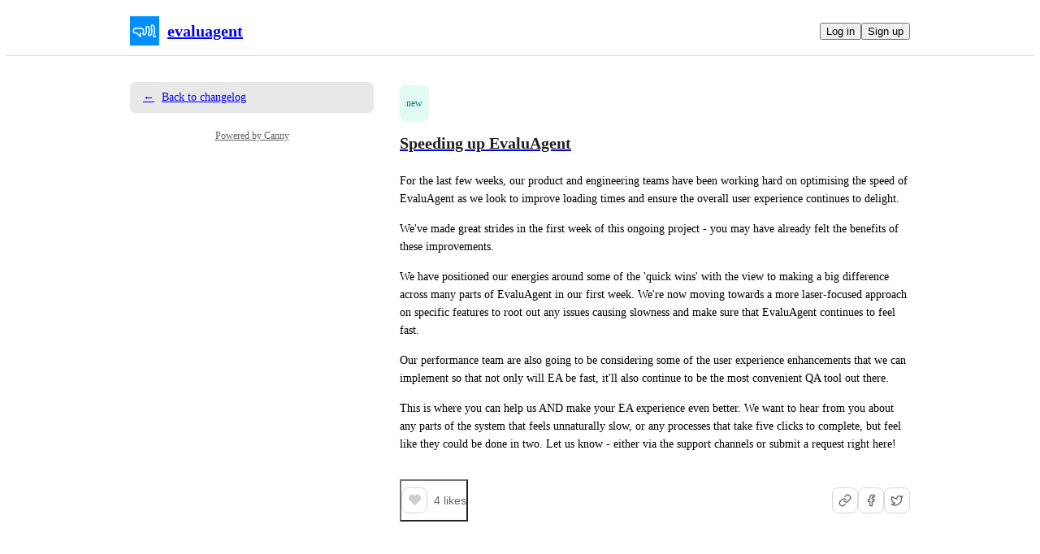

--- FILE ---
content_type: text/html
request_url: https://evaluagent.canny.io/changelog/speeding-up-evaluagent?utm_campaign=Product%20Engagement&utm_source=hs_email&utm_medium=email&_hsenc=p2ANqtz-8jf8GC_l_eX6uaxdwsu653_u98qk3fiuBAWZhBhKZecxG9I4yKLtDWBHzDGMDCtD4y2Cc9
body_size: 5301
content:
<!doctype html><html lang="en" class="lightTheme"><head><meta charSet="UTF-8"/><meta name="viewport" content="width=device-width, initial-scale=1"/><style>@layer properties, theme, base, defaults, utilities;</style><script defer src="https://assets.canny.io/287de9477bb33cc4a9327792a1e1777fbc4e1ec5/SubdomainBundle.js"></script><link href="https://assets.canny.io/287de9477bb33cc4a9327792a1e1777fbc4e1ec5/SubdomainBundle.css" media="screen, projection" rel="stylesheet" type="text/css"/><title data-rh="true">Speeding up EvaluAgent | evaluagent Changelog</title><meta data-rh="true" name="robots" content="noindex,nofollow"/><meta data-rh="true" name="description" content="For the last few weeks, our product and engineering teams have been working hard on optimising the speed of EvaluAgent as we look to improve loading times and"/><meta data-rh="true" name="theme-color" content="#143c5f"/><meta data-rh="true" name="title" content="Speeding up EvaluAgent | evaluagent Changelog"/><meta data-rh="true" name="twitter:card" content="summary_large_image"/><meta data-rh="true" name="twitter:site" content="@cannyHQ"/><meta data-rh="true" name="twitter:title" content="Speeding up EvaluAgent | evaluagent Changelog"/><meta data-rh="true" name="twitter:description" content="For the last few weeks, our product and engineering teams have been working hard on optimising the speed of EvaluAgent as we look to improve loading times and"/><meta data-rh="true" name="twitter:image" content="https://evaluagent.canny.io/api/og/company?v=MjAyNS0wMi0yMFQyMDoxNzozNi42NzFa"/><meta data-rh="true" property="article:publisher" content="https://canny.io"/><meta data-rh="true" property="og:description" content="For the last few weeks, our product and engineering teams have been working hard on optimising the speed of EvaluAgent as we look to improve loading times and"/><meta data-rh="true" property="og:image" content="https://evaluagent.canny.io/api/og/company?v=MjAyNS0wMi0yMFQyMDoxNzozNi42NzFa"/><meta data-rh="true" property="og:locale" content="en"/><meta data-rh="true" property="og:site_name" content="Speeding up EvaluAgent | evaluagent Changelog"/><meta data-rh="true" property="og:title" content="Speeding up EvaluAgent | evaluagent Changelog"/><meta data-rh="true" property="og:url" content="https://evaluagent.canny.io/changelog/speeding-up-evaluagent"/><meta data-rh="true" property="og:type" content="website"/><meta data-rh="true" property="fb:app_id" content="1606018679610384"/><meta data-rh="true" name="google-site-verification" content="hutYg6OBDqx9fLFmeEqY4o0gjWPw2rkFt3-Sp2wbMQc"/><link data-rh="true" href="https://widget.intercom.io" rel="preconnect"/><link data-rh="true" href="https://js.intercomcdn.com" rel="preconnect"/><link data-rh="true" href="https://api-iam.intercom.io" rel="preconnect"/><link data-rh="true" href="https://canny-assets.io/icons/8d5dff926fc5dd431cd26c0a346bf4f8.png" rel="icon"/><link data-rh="true" href="https://canny-assets.io/icons/443955539adf68c8cfa970cd63add969.jpg" rel="apple-touch-icon"/><link data-rh="true" href="https://evaluagent.canny.io/changelog/speeding-up-evaluagent" rel="canonical"/></head><body class="preload"><div data-iframe-height="true" id="content"><div><div class="subdomainContainer"><div class="toastContainer"><div class="publicContainer"><div class="publicNav"><div class="contentContainer"><div class="contentInnerContainer"><div class="publicNavContent"><div class="mainNav"><a aria-disabled="false" class="company" href="/" style="pointer-events:auto" tabindex="0"><div class="logoContainer"><div class="companyLogo"><img fetchpriority="auto" alt="evaluagent logo" src="https://canny-assets.io/icons/443955539adf68c8cfa970cd63add969.jpg"/></div><div class="companyName">evaluagent</div></div></a><div class="rightContainer"><div class="authButtons"><button data-slot="button" class="inline-flex unstyled-button items-center justify-center gap-2 box-border font-normal transition-colors duration-300 ease-in-out hover:cursor-pointer shrink-0 [&amp;&gt;svg]:shrink-0 text-base truncate overflow-hidden focus-visible:focus-ring select-none bg-background dark:bg-input/30 base-border h-8 px-3 rounded-sm leading-5 [&amp;_svg:not([class*=&#x27;size-&#x27;])]:!size-4 text-foreground hover:bg-gray-10 hover:dark:bg-input/40 data-[state=open]:bg-gray-10 data-[state=open]:dark:bg-input/40 hover:text-foreground hover:border-input-focus focus-visible:text-foreground focus-visible:border-input-focus active:bg-gray-20 active:border-gray-80">Log in</button><button data-slot="button" style="--company-color:#143c5f" class="inline-flex unstyled-button items-center justify-center gap-2 box-border font-normal transition-colors duration-300 ease-in-out hover:cursor-pointer shrink-0 [&amp;&gt;svg]:shrink-0 text-base truncate overflow-hidden focus-visible:focus-ring select-none border h-8 px-3 rounded-sm leading-5 [&amp;_svg:not([class*=&#x27;size-&#x27;])]:!size-4 text-primary-foreground bg-[var(--company-color)] border-[var(--company-color)] hover:opacity-80 active:opacity-70">Sign up</button></div></div></div></div></div></div></div><div class="contentContainer"><div class="contentInnerContainer"><div class="subdomainChangelogEntry"><div class="sidebar"><a aria-disabled="false" class="backLink" href="/changelog" style="pointer-events:auto" tabindex="0"><div class="arrow">←</div>Back to changelog</a><div class="cannyAttribution desktopOnly"><div class="firstLine"><a href="https://canny.io/powered-by-canny?utm_source=changelog_subdomain&amp;utm_medium=powered&amp;utm_campaign=evaluagent&amp;company=evaluagent" rel="noopener" target="_blank" class="attribution">Powered by Canny</a></div></div></div><div class="changelogEntry"><header class="changelogEntryHeader"><div class="titleContainer"><div class="categorization"><div class="KpDJjrf6 capitalize box-border" style="color:var(--color-mint-110);background:var(--color-mint-30)"><p class="textV2 truncate bodySm medium-weight">new</p></div></div><a aria-disabled="false" class="" href="/changelog/speeding-up-evaluagent" style="pointer-events:auto" tabindex="0"><h1 class="textV2 title headingLg">Speeding up EvaluAgent</h1></a></div><div class="buttons"></div></header><div class="changelogEntryBody"><div class="markdown"><div class="line">For the last few weeks, our product and engineering teams have been working hard on optimising the speed of EvaluAgent as we look to improve loading times and ensure the overall user experience continues to delight. </div><div class="line">We&#x27;ve made great strides in the first week of this ongoing project - you may have already felt the benefits of these improvements.</div><div class="line">We have positioned our energies around some of the &#x27;quick wins&#x27; with the view to making a big difference across many parts of EvaluAgent in our first week. We&#x27;re now moving towards a more laser-focused approach on specific features to root out any issues causing slowness and make sure that EvaluAgent continues to feel fast. </div><div class="line">Our performance team are also going to be considering some of the user experience enhancements that we can implement so that not only will EA be fast, it&#x27;ll also continue to be the most convenient QA tool out there. </div><div class="line">This is where you can help us AND make your EA experience even better. We want to hear from you about any parts of the system that feels unnaturally slow, or any processes that take five clicks to complete, but feel like they could be done in two. Let us know - either via the support channels or submit a request right here! </div></div></div><footer class="footer"><div class="stats"><div><div class="reactionsMenu"><div class="reaction"><button class="reactionButton"><div class="reactionComponentContainer"><div class="likeContainer"><svg width="17" height="15" viewBox="0 0 14 13" fill="none" xmlns="http://www.w3.org/2000/svg"><path d="M10 1C8.35 1 7 2.42751 7
  4.17224C7 2.42751 5.65 1 4
  1C2.35 1 1 2.42751 1
  4.17224C1 4.80669 1.1875 5.44114 1.4875
  5.91698C2.0125 6.74969 7 11.6667 7
  11.6667C7 11.6667 11.95 6.78934 12.475
  5.95663C12.8125 5.44114 13 4.84635 13
  4.17224C13 2.42751 11.65 1 10 1Z" fill="var(--color-gray-70)" stroke="var(--color-gray-70)" stroke-miterlimit="10" stroke-linecap="round" stroke-linejoin="round"></path></svg></div><p class="textV2 reactionCount reactionCountVisible bodyMd">4<!-- --> <!-- -->likes</p></div></button></div></div></div></div><div class="share"><div class="tooltipContainer"><span><button aria-label="Share link" class="iconButtonV2 primary medium outlined" type="button"><svg xmlns="http://www.w3.org/2000/svg" width="16" height="16" viewBox="0 0 24 24" fill="none" stroke="currentColor" stroke-width="2" stroke-linecap="round" stroke-linejoin="round" class="lucide lucide-link buttonIcon" aria-hidden="true"><path d="M10 13a5 5 0 0 0 7.54.54l3-3a5 5 0 0 0-7.07-7.07l-1.72 1.71"></path><path d="M14 11a5 5 0 0 0-7.54-.54l-3 3a5 5 0 0 0 7.07 7.07l1.71-1.71"></path></svg></button></span></div><a href="https://www.facebook.com/dialog/share?app_id=1606018679610384&amp;display=page&amp;href=https%3A%2F%2Fevaluagent.canny.io%2Fchangelog%2Fspeeding-up-evaluagent&amp;redirect_uri=https%3A%2F%2Fevaluagent.canny.io%2Fchangelog%2Fspeeding-up-evaluagent" rel="noopener" target="_blank"><button aria-label="Share on Facebook" class="iconButtonV2 primary medium outlined" type="button"><svg xmlns="http://www.w3.org/2000/svg" width="16" height="16" viewBox="0 0 24 24" fill="none" stroke="currentColor" stroke-width="2" stroke-linecap="round" stroke-linejoin="round" class="lucide lucide-facebook buttonIcon" aria-hidden="true"><path d="M18 2h-3a5 5 0 0 0-5 5v3H7v4h3v8h4v-8h3l1-4h-4V7a1 1 0 0 1 1-1h3z"></path></svg></button></a><a href="https://twitter.com/intent/tweet?text=Speeding%20up%20EvaluAgent%20by%20evaluagent&amp;url=https%3A%2F%2Fevaluagent.canny.io%2Fchangelog%2Fspeeding-up-evaluagent&amp;via=cannyHQ" rel="noopener" target="_blank"><button aria-label="Share on X" class="iconButtonV2 primary medium outlined" type="button"><svg xmlns="http://www.w3.org/2000/svg" width="16" height="16" viewBox="0 0 24 24" fill="none" stroke="currentColor" stroke-width="2" stroke-linecap="round" stroke-linejoin="round" class="lucide lucide-twitter buttonIcon" aria-hidden="true"><path d="M22 4s-.7 2.1-2 3.4c1.6 10-9.4 17.3-18 11.6 2.2.1 4.4-.6 6-2C3 15.5.5 9.6 3 5c2.2 2.6 5.6 4.1 9 4-.9-4.2 4-6.6 7-3.8 1.1 0 3-1.2 3-1.2z"></path></svg></button></a></div></footer></div></div></div></div></div></div><iframe width="0" height="0" id="canny-product-seen-frame" sandbox="allow-same-origin allow-scripts" scrolling="no" src="https://product-seen.canny.io/product-seen.html" style="border:0;display:none"></iframe><div id="fb-root"></div></div></div></div><script nonce="AjRn2XzfLWJDiEzlrsH57Q==">window.__data = {"actionItemQueries":{"count":0,"postActionsCount":0,"draftActionsCount":0,"draftActionsCountPerSource":{},"ideaActionsCount":0,"insightActionsCount":0,"ideaActionsCountPerSource":{},"insightActionsCountPerSource":{},"updatedAt":null,"items":{},"queries":{}},"asanaSettings":{"error":null,"lastUpdated":null,"loading":true,"data":null},"asanaTaskSuggestions":{},"automations":{"error":null,"lastUpdated":null,"loading":true,"data":null},"autopilotCounts":{"error":null,"lastUpdated":null,"loading":true,"data":null},"azureDevopsSettings":null,"azureDevopsWorkItemSuggestions":{},"boards":{"allLoaded":true,"allLoading":false,"error":null,"items":{},"lastUpdated":1769635430449},"changelog":{"lastUpdated":1769635430461,"loading":false,"enableEmailSubscriptions":false,"hasRSSFeed":true,"labels":[],"subscriberCount":undefined},"changelogEntries":{"speeding-up-evaluagent":{"error":null,"lastUpdated":1769635430471,"loading":false,"notFound":false,"_id":"62fb575b6e50d844aef12950","creatorID":"5d1267f776549e55a6c3a632","deleted":false,"deletedBy":null,"deletedDate":null,"details":"For the last few weeks, our product and engineering teams have been working hard on optimising the speed of EvaluAgent as we look to improve loading times and ensure the overall user experience continues to delight. \n\nWe've made great strides in the first week of this ongoing project - you may have already felt the benefits of these improvements.\n\nWe have positioned our energies around some of the 'quick wins' with the view to making a big difference across many parts of EvaluAgent in our first week. We're now moving towards a more laser-focused approach on specific features to root out any issues causing slowness and make sure that EvaluAgent continues to feel fast. \n\nOur performance team are also going to be considering some of the user experience enhancements that we can implement so that not only will EA be fast, it'll also continue to be the most convenient QA tool out there. \n\nThis is where you can help us AND make your EA experience even better. We want to hear from you about any parts of the system that feels unnaturally slow, or any processes that take five clicks to complete, but feel like they could be done in two. Let us know - either via the support channels or submit a request right here! \n\n","labelIDs":[],"postIDs":[],"publishedAt":"2022-08-16T11:51:39.270Z","saveID":"b3171620-44c8-f228-3a23-1c42d2937b8b","scheduledFor":null,"types":["new"],"companyID":"5b856dfe8e3269054e97bbdf","status":"published","title":"Speeding up EvaluAgent","urlName":"speeding-up-evaluagent","created":"2022-08-16T08:37:47.056Z","lastSaved":"2022-08-16T10:19:09.218Z","__v":0,"firstPublishedAt":"2022-08-16T11:51:39.270Z","notifySubscribers":false,"reactions":{"like":4},"viewerReactions":null,"posts":null}},"changelogEntryQueries":{},"clickupRules":null,"clickupTaskSuggestions":{},"company":{"error":null,"lastUpdated":1769635430428,"loading":false,"notFound":false,"_id":"5b856dfe8e3269054e97bbdf","name":"evaluagent","subdomain":"evaluagent","tintColor":"#143c5f","logoURL":"https:\u002F\u002Fcanny-assets.io\u002Ficons\u002F443955539adf68c8cfa970cd63add969.jpg","faviconURL":"https:\u002F\u002Fcanny-assets.io\u002Ficons\u002F8d5dff926fc5dd431cd26c0a346bf4f8.png","creatorID":"5b856dfe8e3269054e97bbdd","created":"2018-08-28T15:45:02.518Z","boardCount":2,"__v":0,"authRedirectEnabled":false,"ogImageURL":"https:\u002F\u002Fcanny-assets.io\u002Fimages\u002Fog\u002F5b856dfe8e3269054e97bbdf\u002F147393997.jpeg","updatedAt":"2025-02-20T20:17:36.671Z","updatedBy":"5b856dfe8e3269054e97bbdd","preventDelete":false,"enableGlobalPostSearch":false,"enableTranslations":true,"authRedirectURL":"https:\u002F\u002Fapp.evaluagent.com\u002Fauth\u002Fcanny","showChangelog":true,"showRoadmap":false,"theme":"light","forcedMemberAuthMechanism":null,"roadmapBoards":["6324753c3a221144afa5769b"],"defaultIdentifyMode":"update","viewerIsMember":false,"viewerHasThirdPartyMemberships":false,"okta":null,"azure":null,"changelog":{"allowIdentified":false,"domains":[],"enableEmailSubscriptions":false,"private":false,"viewerHasAccess":true,"hasPublishedEntries":true},"billingData":{"status":"cancelled","isFree":false},"gaPropertyID":"UA-42000169-1","featureAllowlist":["queue","experimental_detection","experimental_deduplication","downgrade-plan"],"primaryDomain":null,"features":{},"autopilot":{"additionalCredits":0,"additionalCreditLimit":0,"additionalCreditsDisabled":false,"creditGiftRedeemed":true,"creditLimit":0,"creditsPerPurchase":100,"autopilotCreditLimitOverride":null,"planLimit":0,"resets":null,"unlimitedAdditionalCredits":false,"usedCredits":0},"oidc":null,"statuses":[{"_id":"6194dbe8fdece21ce287e700","createdBy":null,"showInPublicRoadmap":false,"color":"#a6a6a6","companyID":"5b856dfe8e3269054e97bbdf","name":"open","order":0,"type":"Initial","urlName":"open","created":"2021-11-17T10:39:36.712Z","__v":0},{"_id":"64761b7e8a0719092778f41f","createdBy":"62790da67372d552a5c2a50c","replacedByStatusID":null,"showInPublicRoadmap":false,"color":"#040077","companyID":"5b856dfe8e3269054e97bbdf","name":"reviewing the idea","order":1,"type":"Active","urlName":"reviewing-the-idea","created":"2023-05-30T15:51:26.929Z","__v":0},{"_id":"652548cfaf54b460a5213a5c","color":"#0063ae","companyID":"5b856dfe8e3269054e97bbdf","createdBy":"62790da67372d552a5c2a50c","name":"ideas pool","order":2,"replacedByStatusID":null,"showInPublicRoadmap":false,"type":"Active","urlName":"ideas-pool","created":"2023-10-10T12:51:27.026Z","__v":0},{"_id":"652548cfaf54b460a5213a60","color":"#a60174","companyID":"5b856dfe8e3269054e97bbdf","createdBy":"62790da67372d552a5c2a50c","name":"planned","order":3,"replacedByStatusID":null,"showInPublicRoadmap":true,"type":"Active","urlName":"planned","created":"2023-10-10T12:51:27.046Z","__v":0},{"_id":"62ff6b230f15b944c006ad06","createdBy":"62790da67372d552a5c2a50c","replacedByStatusID":null,"showInPublicRoadmap":true,"color":"#048944","companyID":"5b856dfe8e3269054e97bbdf","name":"in progress","order":4,"type":"Active","urlName":"in-progress","created":"2022-08-19T10:51:15.759Z","__v":0},{"_id":"6194dbe8fdece21ce287e704","createdBy":null,"showInPublicRoadmap":true,"color":"#6cd345","companyID":"5b856dfe8e3269054e97bbdf","name":"complete","order":5,"type":"Complete","urlName":"complete","created":"2021-11-17T10:39:36.713Z","__v":0},{"_id":"6194dbe8fdece21ce287e722","createdBy":null,"showInPublicRoadmap":false,"color":"#fd563d","companyID":"5b856dfe8e3269054e97bbdf","name":"closed","order":6,"type":"Closed","urlName":"closed","created":"2021-11-17T10:39:36.829Z","__v":0},{"_id":"66b0b9c48358a0165073d2f2","color":"#9a4fb9","companyID":"5b856dfe8e3269054e97bbdf","createdBy":"5b856dfe8e3269054e97bbdd","name":"not right now","order":7,"replacedByStatusID":null,"showInPublicRoadmap":false,"type":"Closed","urlName":"not-right-now","created":"2024-08-05T11:38:44.750Z","__v":0}],"privateDomains":[{"domain":"evaluagent.com","verifiedBy":{"email":true}}],"members":[{"_id":"5b856dfe8e3269054e97bbdd","lastSeen":"2024-11-19T11:10:35.366Z","roleID":"5e716ea93c87be01473b5ccd"},{"_id":"5b86af36329c5f2064288898","lastSeen":"2024-08-19T14:38:37.098Z","roleID":"5e716ea93c87be01473b5ccf"},{"_id":"5b9124c99eabbf07d69995ce","lastSeen":"2023-11-08T14:39:12.011Z","roleID":"5e716ea93c87be01473b5ccf"},{"_id":"5d0b600d6a6a28577727d9df","roleID":"5e716ea93c87be01473b5ccf"},{"_id":"5d1267f776549e55a6c3a632","lastSeen":"2024-05-22T12:50:19.724Z","roleID":"5e716ea93c87be01473b5ccf"},{"_id":"64521659b6886cf6301fb436","lastSeen":"2026-01-14T13:02:51.968Z","roleID":"5e716ea93c87be01473b5ccd"},{"_id":"664a26823f1913f68f4596fd","lastSeen":"2024-09-05T14:08:53.079Z","roleID":"5e716ea93c87be01473b5cce"},{"_id":"669e1c56e50b30c92bd5c8f1","lastSeen":"2024-10-08T13:34:55.654Z","roleID":"5e716ea93c87be01473b5cce"}]},"cookies":{"__canny__browserTheme":undefined,"__canny__experimentID":undefined,"__canny__locale":undefined,"omitNonEssentialCookies":undefined,"__canny__requestID":"60fdafef-0b13-2d16-f4aa-0af78a854afd","__host":"evaluagent.canny.io"},"customFields":null,"customPostFields":{"error":null,"lastUpdated":null,"loading":true,"data":null},"dashboardActivity":null,"discordSettings":null,"freshdeskSettings":{"error":null,"lastUpdated":null,"loading":true,"data":null},"githubIssueSuggestions":{},"gongSettings":{"error":null,"lastUpdated":null,"loading":true,"data":null},"groups":{"error":null,"lastUpdated":null,"loading":true,"data":null},"gsuiteGroups":null,"helpscoutSettings":{"error":null,"lastUpdated":null,"loading":true,"data":null},"ideas":{},"ideaActivityQueries":{},"ideasConfiguration":{"error":null,"lastUpdated":null,"loading":true,"data":null},"ideaImpact":{},"ideaPost":{},"ideaQueries":{},"inboxItemQueries":{},"insightQueries":{},"integrationSettings":{},"internalMentionSuggestions":{},"issueSuggestions":{},"jiraRules":{"error":null,"lastUpdated":null,"loading":true,"data":null},"linearIssueSuggestions":{},"linearSettings":null,"mentionSuggestions":{},"notifications":null,"onboarding":{"error":null,"lastUpdated":null,"loading":true,"data":null},"postDraft":{},"posts":{},"postsActivity":{},"postQueries":{},"postSuggestions":{},"queueItemQueries":{"count":0,"postsCount":0,"draftsCount":0,"draftsCountPerSource":{},"updatedAt":null,"items":{},"queries":{}},"sharedRoadmap":null,"sharedRoadmapPosts":null,"reduxAsyncConnect":{"loaded":true,"loadState":{}},"referralSettings":{"error":null,"lastUpdated":null,"loading":true,"data":null},"roadmap":null,"roadmaps":null,"roadmapPosts":{},"serverResponse":{},"thirdPartyCompanies":{},"thirdPartyCompanyFeatureRequestsQueries":{"updatedAt":null,"queries":{}},"tpcForFilters":{"companyNames":{},"accountOwnerNames":{},"queries":{},"lastUpdated":null},"thirdPartyCompanyPosts":{},"thirdPartyCompanyQueries":{},"tldvSettings":{"error":null,"lastUpdated":null,"loading":true,"data":null},"userPosts":{},"userQueries":{},"usersForCompanyQueries":{},"users":{},"userReactions":{},"userSuggestions":{},"viewer":{"error":null,"lastUpdated":1769635430399,"loading":false,"loggedOut":true},"viewOrderQueries":{},"viewQueries":{},"voteQueries":{},"voters":{},"zoomSettings":{"error":null,"lastUpdated":null,"loading":true,"data":null}};</script><script nonce="AjRn2XzfLWJDiEzlrsH57Q==">document.body.classList.remove('preload');</script></body></html>

--- FILE ---
content_type: text/html
request_url: https://product-seen.canny.io/product-seen.html
body_size: 138
content:
<!doctype html><html><head><meta charset="utf-8"><title>Webpack App</title><meta name="viewport" content="width=device-width,initial-scale=1"><script defer="defer" src="https://assets.canny.io/287de9477bb33cc4a9327792a1e1777fbc4e1ec5/product-seen.js"></script></head><body></body></html>

--- FILE ---
content_type: text/css
request_url: https://assets.canny.io/287de9477bb33cc4a9327792a1e1777fbc4e1ec5/SubdomainBundle.css
body_size: 106940
content:
.textV2.resetStyles{color:unset;letter-spacing:normal;text-transform:none;word-spacing:normal}.textV2.displayMd{font-size:64px;font-weight:700;line-height:80px}.textV2.displaySm{font-size:56px;font-weight:700;line-height:72px}.textV2.heading4Xl{font-size:40px;font-weight:700;line-height:48px}.textV2.heading3Xl{font-size:32px;font-weight:700;line-height:40px}.textV2.heading2Xl{font-size:28px;font-weight:600;line-height:36px}.textV2.headingXl{font-size:24px;font-weight:600;line-height:32px}.textV2.headingLg{font-size:20px;font-weight:600;line-height:28px}.textV2.headingMd{font-size:16px;font-weight:600;line-height:24px}.textV2.headingSm{font-size:14px;font-weight:600;line-height:20px}.textV2.headingXs{font-size:12px;font-weight:600;line-height:16px}.textV2.bodyXl{font-size:18px;font-weight:400;line-height:26px}.textV2.bodyLg{font-size:16px;font-weight:400;line-height:24px}.textV2.bodyMd{font-size:14px;font-weight:400;line-height:20px}.textV2.bodySm{font-size:12px;line-height:16px}.textV2.bodySm,.textV2.regular-weight{font-weight:400}.textV2.medium-weight{font-weight:500}.textV2.semibold-weight{font-weight:600}.textV2.bold-weight{font-weight:700}.textV2.italic{font-style:italic}.textV2.underline{text-decoration:underline}.KpDJjrf6{align-items:center;align-self:flex-start;border-radius:6px;display:flex;max-width:-moz-fit-content;max-width:fit-content;padding:2px 8px}.KpDJjrf6 svg{margin-right:4px}.Gx3FWewz{border:1px solid}.R1QhsB4t{align-items:center}.toastContainer .toastInnerContainer{align-items:center;display:flex;flex-direction:column;height:100vh;justify-content:flex-end;max-height:100vh;max-width:100vw;min-height:100vh;min-width:100vw;overflow:hidden;pointer-events:none;position:fixed;top:0;width:100vw;z-index:6000}.toastContainer .toastInnerContainer .toast{align-items:center;background-color:var(--color-green-40);border:1px solid var(--color-green-70);border-radius:5px;display:flex;flex-direction:row;padding:10px;position:relative}.toastContainer .toastInnerContainer .toast :global{animation:slideUp .2s ease}.toastContainer .toastInnerContainer .toast.error{background-color:var(--color-red-20);border:1px solid var(--color-red-90)}.toastContainer .toastInnerContainer .toast.error .message{color:var(--color-red-90)}.toastContainer .toastInnerContainer .toast.exiting :global{animation:slideDown .2s ease}.toastContainer .toastInnerContainer .toast .iconContainer{align-items:center;border-radius:12px;box-sizing:border-box;display:flex;flex-direction:row;height:24px;justify-content:center;margin:0 7px 0 0;min-height:24px;min-width:24px;width:24px}.toastContainer .toastInnerContainer .toast .message{color:var(--color-green-100);font-size:14px;font-weight:600;line-height:22px}.markdown{display:flex;flex-direction:column}.markdown .bold{display:inline;font-weight:700}.markdown .heading{display:inline-block}.markdown .heading,.markdown .heading>div{font-size:16px;font-weight:700;line-height:24px}.markdown .heading>div{display:inline}.markdown .heading .inlineCodeBlock{padding:4px 8px}.markdown .inlineCodeBlock{background-color:var(--color-gray-20);border-radius:6px;display:inline;font-family:Roboto Mono,monospace;margin:-2px 0;padding:2px 6px}.markdown .italics{display:inline;font-style:italic}.markdown .line{display:block;font-size:14px;line-height:22px;margin:0 0 15px;white-space:pre-wrap;word-break:break-word}.markdown .multiLineCodeBlock{background-color:var(--color-gray-20);border-radius:6px;display:flex;flex-direction:column;font-family:Roboto Mono,monospace;margin:0 0 15px;padding:10px 15px}.markdown .multiLineCodeBlock .line{margin:0}.markdown a{color:var(--color-indigo-90);text-decoration:underline;transition:all .1s ease-in-out}.markdown a:hover{opacity:.8}.markdown img{display:block;max-height:400px;max-width:100%}.markdown img.tappable{cursor:pointer}.markdown .videoContainer{height:0;padding-bottom:56.25%;padding-top:25px;position:relative}.markdown .videoContainer iframe{height:100%;left:0;position:absolute;top:0;width:100%}.markdown ol,.markdown ul{margin:0 0 15px;padding-left:2em}.markdown ol li,.markdown ul li{font-size:14px;line-height:22px}.markdown ol li img,.markdown ul li img{margin:10px 0}.markdown ol li:last-child img,.markdown ul li:last-child img{margin:10px 0 0}.markdown ol{list-style-type:decimal}.markdown ol,.markdown ul{list-style-position:outside;padding-left:2em}.markdown ul{list-style-type:disc}.markdown :last-child{margin-bottom:0}#canny-portal-container>div{position:absolute}body.modalPortalBodyLock{overflow:hidden}body.modalPortalBodyLock #canny-portal-container .modalPortal{position:fixed}.modalPortal{align-items:center;bottom:0;box-sizing:border-box;display:flex;justify-content:center;left:0;right:0;top:0}.modalPortal .modalPortalContents{background:var(--color-white);border-radius:10px;box-shadow:0 4px 10px 0 #0000001a;box-sizing:border-box;max-height:100%;max-width:100%;overflow:auto;padding:32px}@media(max-width:780px){.modalPortal .modalPortalContents{border-radius:0;padding:16px}}.spinnerV2{animation:spinner-spin 1.1s linear infinite;stroke:currentColor;stroke-width:2px;transition:stroke .3s ease-in-out}.spinnerV2.small{height:14px;width:14px}.spinnerV2.medium{height:16px;width:16px}.spinnerV2.large{height:18px;width:18px}.spinnerV2.xlarge{height:24px;width:24px}.spinnerV2.xxxxlarge{height:40px;width:40px}.buttonV2{align-items:center;display:flex;font-weight:400;gap:8px;justify-content:center;outline:2px solid #0000;overflow:initial;position:static;text-transform:none;transition:background-color .3s ease-in-out,border-color .3s ease-in-out,outline .3s ease-in-out;width:-moz-fit-content;width:fit-content}.buttonV2:focus{outline-color:#0000}.buttonV2:focus-visible{outline-color:var(--color-black)}.buttonV2 .buttonLabel{color:inherit;font-size:inherit;letter-spacing:normal;white-space:nowrap;word-spacing:normal}.buttonV2 .buttonIcon,.buttonV2 .buttonLabel{transition:color .3s ease-in-out}.buttonV2.disabled{cursor:default}.buttonV2.outlined{background-color:var(--color-white);border:1px solid var(--color-gray-60);color:var(--color-foreground)}.buttonV2.outlined.primary:not(.disabled):active,.buttonV2.outlined.primary:not(.disabled):focus,.buttonV2.outlined.primary:not(.disabled):hover{border-color:var(--color-gray-70)}html.lightTheme .buttonV2.outlined.primary:not(.disabled):active,html.lightTheme .buttonV2.outlined.primary:not(.disabled):focus,html.lightTheme .buttonV2.outlined.primary:not(.disabled):hover{background-color:var(--color-gray-10)}html.darkTheme .buttonV2.outlined.primary:not(.disabled):active,html.darkTheme .buttonV2.outlined.primary:not(.disabled):focus,html.darkTheme .buttonV2.outlined.primary:not(.disabled):hover{background-color:var(--color-gray-20)}html.lightTheme .buttonV2.outlined.primary:not(.disabled):active,html.lightTheme .buttonV2.outlined.primary:not(.disabled):focus,html.lightTheme .buttonV2.outlined.primary:not(.disabled):hover{color:var(--color-foreground)}html.darkTheme .buttonV2.outlined.primary:not(.disabled):active,html.darkTheme .buttonV2.outlined.primary:not(.disabled):focus,html.darkTheme .buttonV2.outlined.primary:not(.disabled):hover{color:var(--color-black)}.buttonV2.outlined.primary:not(.disabled):active{border-color:var(--color-gray-80)}html.lightTheme .buttonV2.outlined.primary:not(.disabled):active{background-color:var(--color-gray-20)}html.darkTheme .buttonV2.outlined.primary:not(.disabled):active{background-color:var(--color-gray-30)}.buttonV2.outlined.error{border:1px solid var(--color-red-90);color:var(--color-red-110)}.buttonV2.outlined.error:not(.disabled):active,.buttonV2.outlined.error:not(.disabled):focus,.buttonV2.outlined.error:not(.disabled):hover{background-color:var(--color-red-40);border-color:var(--color-red-90);color:var(--color-red-90)}.buttonV2.outlined.error:not(.disabled):active{background-color:var(--color-red-50)}.buttonV2.outlined.success{border:1px solid var(--color-green-90);color:var(--color-green-110)}.buttonV2.outlined.success:not(.disabled):active,.buttonV2.outlined.success:not(.disabled):focus,.buttonV2.outlined.success:not(.disabled):hover{background-color:var(--color-green-40)}.buttonV2.outlined.success:not(.disabled):active{background-color:var(--color-green-50)}.buttonV2.outlined.error.disabled,.buttonV2.outlined.primary.disabled,.buttonV2.outlined.success.disabled{background-color:var(--color-gray-20);border:1px solid var(--color-gray-60);color:var(--color-gray-80);outline:none}.buttonV2.contained{border:1px solid #0000}html.lightTheme .buttonV2.contained{color:var(--color-white)}html.darkTheme .buttonV2.contained{color:var(--color-black)}.buttonV2.contained.primary{background-color:var(--color-indigo-90)}.buttonV2.contained.primary:not(.disabled):focus,.buttonV2.contained.primary:not(.disabled):hover{background-color:var(--color-indigo-100)}.buttonV2.contained.primary:not(.disabled):active{background-color:var(--color-indigo-110)}.buttonV2.contained.error{background-color:var(--color-red-90)}.buttonV2.contained.error:not(.disabled):focus,.buttonV2.contained.error:not(.disabled):hover{background-color:var(--color-red-100)}.buttonV2.contained.error:not(.disabled):active{background-color:var(--color-red-110)}.buttonV2.contained.success{background-color:var(--color-green-90)}.buttonV2.contained.success:not(.disabled):focus,.buttonV2.contained.success:not(.disabled):hover{background-color:var(--color-green-100)}.buttonV2.contained.success:not(.disabled):active{background-color:var(--color-green-110)}.buttonV2.contained.error.disabled,.buttonV2.contained.primary.disabled,.buttonV2.contained.success.disabled{background-color:var(--color-gray-20);color:var(--color-gray-80);outline:none}.buttonV2.ghost{background-color:#0000;border:1px solid #0000}.buttonV2.ghost.primary{color:var(--color-foreground)}.buttonV2.ghost.primary:not(.disabled):active,.buttonV2.ghost.primary:not(.disabled):focus,.buttonV2.ghost.primary:not(.disabled):hover{background-color:var(--color-indigo-40);border-color:var(--color-indigo-40);color:var(--color-indigo-90)}.buttonV2.ghost.primary:not(.disabled):active{background-color:var(--color-indigo-50);border-color:var(--color-indigo-50)}.buttonV2.ghost.error{color:var(--color-red-90)}.buttonV2.ghost.error:not(.disabled):active,.buttonV2.ghost.error:not(.disabled):focus,.buttonV2.ghost.error:not(.disabled):hover{background-color:var(--color-red-40);border-color:var(--color-red-40)}.buttonV2.ghost.error:not(.disabled):active{background-color:var(--color-red-50);border-color:var(--color-red-50)}.buttonV2.ghost.success{color:var(--color-green-90)}.buttonV2.ghost.success:not(.disabled):active,.buttonV2.ghost.success:not(.disabled):focus,.buttonV2.ghost.success:not(.disabled):hover{background-color:var(--color-green-40);border-color:var(--color-green-40)}.buttonV2.ghost.success:not(.disabled):active{background-color:var(--color-green-50);border-color:var(--color-green-50)}.buttonV2.ghost.error.disabled,.buttonV2.ghost.primary.disabled,.buttonV2.ghost.success.disabled{background-color:#0000;border:1px solid #0000;color:var(--color-gray-80);outline:none}.buttonV2.plain{background-color:#0000;border:1px solid #0000}.buttonV2.plain.primary{color:var(--color-indigo-90)}.buttonV2.plain.primary:not(.disabled):focus,.buttonV2.plain.primary:not(.disabled):hover{color:var(--color-indigo-100)}.buttonV2.plain.primary:not(.disabled):active{color:var(--color-indigo-110)}.buttonV2.plain.error{color:var(--color-red-90)}.buttonV2.plain.error:not(.disabled):focus,.buttonV2.plain.error:not(.disabled):hover{color:var(--color-red-100)}.buttonV2.plain.error:not(.disabled):active{color:var(--color-red-110)}.buttonV2.plain.success{color:var(--color-green-90)}.buttonV2.plain.success:not(.disabled):focus,.buttonV2.plain.success:not(.disabled):hover{color:var(--color-green-100)}.buttonV2.plain.success:not(.disabled):active{color:var(--color-green-110)}.buttonV2.plain.error.disabled,.buttonV2.plain.primary.disabled,.buttonV2.plain.success.disabled{color:var(--color-gray-80)}.buttonV2.toggleOff{background-color:#0000;border:1px solid var(--color-gray-60);color:var(--color-foreground)}.buttonV2.toggleOff:focus-visible{outline-color:var(--color-black)}.buttonV2.toggleOff.primary:not(.disabled):active,.buttonV2.toggleOff.primary:not(.disabled):focus,.buttonV2.toggleOff.primary:not(.disabled):hover{background-color:var(--color-indigo-10)}.buttonV2.toggleOff.error:not(.disabled):active,.buttonV2.toggleOff.error:not(.disabled):focus,.buttonV2.toggleOff.error:not(.disabled):hover{background-color:var(--color-red-40);border-color:var(--color-red-90);color:var(--color-red-90)}.buttonV2.toggleOff.error:not(.disabled):active{background-color:var(--color-red-50)}.buttonV2.toggleOff.success:not(.disabled):active,.buttonV2.toggleOff.success:not(.disabled):focus,.buttonV2.toggleOff.success:not(.disabled):hover{background-color:var(--color-green-40);border-color:var(--color-green-90);color:var(--color-green-90)}.buttonV2.toggleOff.success:not(.disabled):active{background-color:var(--color-green-50)}.buttonV2.toggleOff.error.disabled,.buttonV2.toggleOff.primary.disabled,.buttonV2.toggleOff.success.disabled{background-color:var(--color-gray-20);border:1px solid var(--color-gray-60);color:var(--color-gray-80);outline:none}.buttonV2.toggleOn{background-color:var(--color-indigo-20);border:1px solid var(--color-indigo-90);color:var(--color-indigo-90)}.buttonV2.toggleOn:focus-visible{outline-color:var(--color-black)}.buttonV2.toggleOn.primary:not(.disabled):active,.buttonV2.toggleOn.primary:not(.disabled):focus,.buttonV2.toggleOn.primary:not(.disabled):hover{background-color:var(--color-indigo-30);color:var(--color-indigo-100)}.buttonV2.toggleOn.error:not(.disabled):active,.buttonV2.toggleOn.error:not(.disabled):focus,.buttonV2.toggleOn.error:not(.disabled):hover{background-color:var(--color-red-40);border-color:var(--color-red-90);color:var(--color-red-90)}.buttonV2.toggleOn.error:not(.disabled):active{background-color:var(--color-red-50)}.buttonV2.toggleOn.success:not(.disabled):active,.buttonV2.toggleOn.success:not(.disabled):focus,.buttonV2.toggleOn.success:not(.disabled):hover{background-color:var(--color-green-40);border-color:var(--color-green-90);color:var(--color-green-90)}.buttonV2.toggleOn.success:not(.disabled):active{background-color:var(--color-green-50)}.buttonV2.toggleOn.error.disabled,.buttonV2.toggleOn.primary.disabled,.buttonV2.toggleOn.success.disabled{background-color:var(--color-gray-20);border:1px solid var(--color-gray-60);color:var(--color-gray-80);outline:none}.buttonV2.small{border-radius:6px;font-size:14px;line-height:20px;padding:3px 8px}.buttonV2.small.plain{padding-left:0;padding-right:0}.buttonV2.medium{border-radius:6px;font-size:14px;line-height:20px;padding:5px 12px}.buttonV2.medium.plain{padding-left:0;padding-right:0}.buttonV2.large{border-radius:10px;font-size:16px;line-height:24px;padding:9px 16px}.buttonV2.large.plain{padding-left:0;padding-right:0}.buttonV2.isTinted{background:var(--company-color);border-color:var(--company-color,#0000)}.buttonV2.isTinted:hover:not(.disabled):not([aria-disabled=true]){background:var(--company-color);opacity:.8}.buttonV2.isTinted:active:not(.disabled):not([aria-disabled=true]){background:var(--company-color);opacity:.7}.wd4sP5mG{box-sizing:border-box;display:flex;flex-direction:column;gap:8px;padding:24px}.PpoZKV1S{align-items:center;background-color:var(--color-indigo-60);display:flex;height:260px;justify-content:center;width:100%}.PpoZKV1S img{object-fit:contain;width:100%}.T50EZW_0{padding:0!important;width:465px}.hEz0eEek{color:var(--color-gray-110)}.saKwt2Ua{align-items:center;display:flex;gap:8px}.moW8reE5{color:var(--color-indigo-90);font-size:14px;line-height:22px;text-decoration:underline;transition:all .1s ease-in-out}.moW8reE5:visited{color:var(--color-violet-90)}.moW8reE5:hover{color:var(--color-indigo-110)}.moW8reE5:active{color:var(--color-indigo-100)}.MMUPcIta{flex-direction:row-reverse;justify-content:space-between;margin-top:16px}.MMUPcIta,.MMUPcIta .wXiLTfnS{align-items:center;display:flex}.MMUPcIta .wXiLTfnS{gap:16px}.xQIlv41r{background-color:#0000;border-radius:0;font-weight:400;justify-content:inherit;padding:0;padding-block:0;padding-inline:0;text-align:inherit;text-transform:none;transition:none}.spinner{animation:spinner-spin 1.1s linear infinite;border:4px solid var(--color-gray-90);border-left-color:var(--color-gray-30);border-radius:999px;box-sizing:border-box;display:flex;height:22px;width:22px}:root{--skeleton-pulse-animation:di0NiCeX;--skeleton-wave-animation:V5XbGEp8}@keyframes di0NiCeX{0%{opacity:1}50%{opacity:.5}to{opacity:1}}@keyframes V5XbGEp8{0%{left:-100%}to{left:100%}}.P7DhqBp9{background-color:var(--color-gray-30);border-radius:6px;display:inline-block;overflow:hidden;position:relative}.P7DhqBp9.yoc0IcHJ{animation:var(--skeleton-pulse-animation) 2s ease-in-out infinite}.P7DhqBp9.uv8dAvvm:after{animation:var(--skeleton-wave-animation) 2s ease-in-out infinite;background:linear-gradient(90deg,#0000,#fff6,#0000);content:"";height:100%;left:-100%;position:absolute;top:0;width:100%}.P7DhqBp9.P3v_TQuA{animation:none}.iconButtonV2{align-items:center;display:flex;gap:8px;justify-content:center;outline:2px solid #0000;overflow:initial;position:static;transition:background-color .3s ease-in-out,border-color .3s ease-in-out,outline .3s ease-in-out;transition:all .1s ease-in-out;width:-moz-fit-content;width:fit-content}.iconButtonV2:focus-visible{outline-color:var(--color-black)}.iconButtonV2 .buttonIcon{pointer-events:none;transition:stroke .3s ease-in-out}.iconButtonV2.disabled{cursor:default}.iconButtonV2.outlined{background-color:var(--color-white);border:1px solid var(--color-gray-60)}.iconButtonV2.outlined:not(.disabled).primary{color:var(--color-gray-110)}.iconButtonV2.outlined:not(.disabled).primary:active,.iconButtonV2.outlined:not(.disabled).primary:focus-visible,.iconButtonV2.outlined:not(.disabled).primary:hover{border-color:var(--color-gray-70)}html.lightTheme .iconButtonV2.outlined:not(.disabled).primary:active,html.lightTheme .iconButtonV2.outlined:not(.disabled).primary:focus-visible,html.lightTheme .iconButtonV2.outlined:not(.disabled).primary:hover{background-color:var(--color-gray-10)}html.darkTheme .iconButtonV2.outlined:not(.disabled).primary:active,html.darkTheme .iconButtonV2.outlined:not(.disabled).primary:focus-visible,html.darkTheme .iconButtonV2.outlined:not(.disabled).primary:hover{background-color:var(--color-gray-20)}html.lightTheme .iconButtonV2.outlined:not(.disabled).primary:active,html.lightTheme .iconButtonV2.outlined:not(.disabled).primary:focus-visible,html.lightTheme .iconButtonV2.outlined:not(.disabled).primary:hover{color:var(--color-foreground)}html.darkTheme .iconButtonV2.outlined:not(.disabled).primary:active,html.darkTheme .iconButtonV2.outlined:not(.disabled).primary:focus-visible,html.darkTheme .iconButtonV2.outlined:not(.disabled).primary:hover{color:var(--color-black)}.iconButtonV2.outlined:not(.disabled).primary:active{border-color:var(--color-gray-80)}html.lightTheme .iconButtonV2.outlined:not(.disabled).primary:active{background-color:var(--color-gray-20)}html.darkTheme .iconButtonV2.outlined:not(.disabled).primary:active{background-color:var(--color-gray-30)}.iconButtonV2.outlined:not(.disabled).error{color:var(--color-red-90)}.iconButtonV2.outlined:not(.disabled).error:active,.iconButtonV2.outlined:not(.disabled).error:focus-visible,.iconButtonV2.outlined:not(.disabled).error:hover{background-color:var(--color-red-40);border-color:var(--color-red-90)}.iconButtonV2.outlined:not(.disabled).error:active{background-color:var(--color-red-50)}.iconButtonV2.outlined.error.disabled,.iconButtonV2.outlined.primary.disabled{background-color:var(--color-gray-20);border:1px solid var(--color-gray-60);color:var(--color-gray-80);outline:none}.iconButtonV2.contained:not(.disabled).primary{background-color:var(--color-indigo-90);border:1px solid var(--color-indigo-90);color:var(--color-white)}.iconButtonV2.contained:not(.disabled).primary:focus-visible,.iconButtonV2.contained:not(.disabled).primary:hover{background-color:var(--color-indigo-100)}.iconButtonV2.contained:not(.disabled).primary:active{background-color:var(--color-indigo-110)}.iconButtonV2.contained:not(.disabled).error{background-color:var(--color-red-90);border:1px solid var(--color-red-90);color:var(--color-white)}.iconButtonV2.contained:not(.disabled).error:focus-visible,.iconButtonV2.contained:not(.disabled).error:hover{background-color:var(--color-red-100)}.iconButtonV2.contained:not(.disabled).error:active{background-color:var(--color-red-110)}.iconButtonV2.contained.error.disabled,.iconButtonV2.contained.primary.disabled{background-color:var(--color-gray-20);border:1px solid var(--color-gray-60);color:var(--color-gray-80);outline:none}.iconButtonV2.plain{background-color:#0000;border:1px solid #0000}.iconButtonV2.plain:not(.disabled).primary{color:var(--color-gray-110)}html.lightTheme .iconButtonV2.plain:not(.disabled).primary:active,html.lightTheme .iconButtonV2.plain:not(.disabled).primary:focus-visible{background-color:var(--color-gray-10)}html.darkTheme .iconButtonV2.plain:not(.disabled).primary:active,html.darkTheme .iconButtonV2.plain:not(.disabled).primary:focus-visible{background-color:var(--color-gray-40)}html.lightTheme .iconButtonV2.plain:not(.disabled).primary:active,html.lightTheme .iconButtonV2.plain:not(.disabled).primary:focus-visible{color:var(--color-foreground)}html.darkTheme .iconButtonV2.plain:not(.disabled).primary:active,html.darkTheme .iconButtonV2.plain:not(.disabled).primary:focus-visible{color:var(--color-black)}html.lightTheme .iconButtonV2.plain:not(.disabled).primary:hover{background-color:var(--color-gray-20)}html.darkTheme .iconButtonV2.plain:not(.disabled).primary:hover{background-color:var(--color-gray-40)}html.lightTheme .iconButtonV2.plain:not(.disabled).primary:active{background-color:var(--color-gray-30)}html.darkTheme .iconButtonV2.plain:not(.disabled).primary:active{background-color:var(--color-gray-50)}.iconButtonV2.plain:not(.disabled).error{color:var(--color-red-90)}.iconButtonV2.plain:not(.disabled).error:hover{background-color:var(--color-red-30)}.iconButtonV2.plain:not(.disabled).error:focus-visible{background-color:var(--color-red-30);border-color:var(--color-red-90)}.iconButtonV2.plain:not(.disabled).error:active{background-color:var(--color-red-40);border-color:var(--color-red-40)}.iconButtonV2.plain.error.disabled,.iconButtonV2.plain.primary.disabled{background-color:#0000;border:1px solid #0000;color:var(--color-gray-80);outline:none}.iconButtonV2.ghost{background-color:#0000;border:1px solid #0000}html.lightTheme .iconButtonV2.ghost:not(.disabled).primary{color:var(--color-foreground)}html.darkTheme .iconButtonV2.ghost:not(.disabled).primary{color:var(--color-black)}.iconButtonV2.ghost:not(.disabled).primary:focus-visible{border-color:var(--color-gray-70)}.iconButtonV2.ghost:not(.disabled).error{color:var(--color-red-90)}.iconButtonV2.ghost:not(.disabled).error:focus-visible{border-color:var(--color-red-90)}.iconButtonV2.ghost.error.disabled,.iconButtonV2.ghost.primary.disabled{background-color:#0000;color:var(--color-gray-80);outline:none}.iconButtonV2.small{border-radius:6px;padding:6px}.iconButtonV2.medium{border-radius:8px;padding:7px}.iconButtonV2.large{border-radius:10px;padding:10px}.iconButtonV2.isTinted{background:var(--company-color);border-color:var(--company-color,#0000)}html.lightTheme .iconButtonV2.isTinted{color:var(--color-white)}html.darkTheme .iconButtonV2.isTinted{color:var(--color-black)}.iconButtonV2.isTinted:hover:not(.disabled):not([aria-disabled=true]){background:var(--company-color);opacity:.8}.iconButtonV2.isTinted:active:not(.disabled):not([aria-disabled=true]){background:var(--company-color);opacity:.7}.fileCard{align-items:center;box-sizing:border-box;display:flex;height:36px;justify-content:space-between;padding:8px 6px 8px 12px;width:160px}.fileCard .leftContainer{align-items:center;display:flex;gap:8px;overflow:hidden}.fileCard .fileName{flex:1;overflow:hidden;text-overflow:ellipsis;white-space:nowrap}.fileCard .rightContainer{align-items:center;display:flex}.formFiles{display:flex;flex-wrap:wrap;gap:8px;width:100%}.formFiles button{background-color:#0000;border-radius:0;font-weight:400;justify-content:inherit;padding:0;padding-block:0;padding-inline:0;text-align:inherit;text-transform:none;transition:none}.formImagesItem{font-size:0;position:relative}.formImagesItem img{border-radius:12px;cursor:pointer;max-height:100px;max-width:100%;vertical-align:top}.formImagesItem .formImageButton{background-color:#0000;border-radius:0;font-weight:400;justify-content:inherit;padding:0;padding-block:0;padding-inline:0;text-align:inherit;text-transform:none;transition:none}.formImagesItem .formImagesCard{align-items:center;box-sizing:border-box;display:flex;font-size:16px;height:100px;justify-content:center;line-height:24px;width:100px}.formImagesItem .removeImageButton{align-items:center;background-color:#0000;background:var(--color-rgba-17);border-radius:0;border-radius:10px;display:flex;font-size:9px;font-weight:400;justify-content:inherit;justify-content:center;padding-block:0;padding-inline:0;padding:4px;position:absolute;right:9px;text-align:inherit;text-align:center;text-transform:none;top:4px;transition:none;transition:all .1s ease-in-out}.formImagesItem .removeImageButton:active,.formImagesItem .removeImageButton:hover{background:var(--color-rgba-9)}.formImagesItem .removeImageButton .icon{font-size:9px;height:10px;line-height:12px;width:10px}.photoViewer{height:-moz-fit-content;height:fit-content;outline:none;width:-moz-fit-content;width:fit-content}.photoViewer img{display:none;max-height:80vh;max-width:80vw;outline:none}.photoViewer img.currentImage{display:inline-block}.photoViewer .imageWrapper{background-color:#0000;border-radius:0;font-weight:400;justify-content:inherit;outline:none;padding:0;padding-block:0;padding-inline:0;text-align:inherit;text-transform:none;transition:none}.formImages{display:flex;flex-wrap:wrap;gap:12px 8px;width:100%}.fileRenderer{width:100%}.fileRenderer .separator{margin-top:12px}.fileForm{position:relative}.fileForm .dropZone{border-radius:6px;bottom:-10px;left:-10px;opacity:.08;position:absolute;right:-10px;top:-10px;z-index:10}.userAvatar{height:30px;min-width:30px;position:relative;width:30px}.userAvatar.xsmall{height:20px;min-width:20px;width:20px}.userAvatar.xsmall .badge .star{height:6px;width:6px}.userAvatar.small{height:24px;min-width:24px;width:24px}.userAvatar.small .badge .star{height:8px;width:8px}.userAvatar.medium{height:36px;min-width:36px;width:36px}.userAvatar.medium .badge .star{height:12px;width:12px}.userAvatar.large{height:56px;min-width:56px;width:56px}.userAvatar.large .badge .star{height:16px;width:16px}.userAvatar .avatarContainer{border-radius:100%;height:100%;overflow:hidden;position:relative}.userAvatar .avatarContainer img{border-radius:100px;left:50%;max-height:100%;min-width:100%;object-fit:cover;overflow:hidden;position:absolute;transform:translateX(-50%);width:auto}.userAvatar .badge{bottom:5px;position:absolute;right:3px}.userAvatar .badge img{filter:none;left:50%;position:absolute;top:50%;transform:translate(-50%,-50%)}.userAvatar .badge .star{background:var(--color-indigo-90);border:2px solid var(--color-white);height:11px;justify-content:center;width:11px;z-index:1}.userAvatar .badge .star,.userAvatar .missingAvatar{align-items:center;border-radius:100%;color:var(--color-white);display:flex}.userAvatar .missingAvatar{background:var(--color-gray-80);font-size:18px;font-weight:600;height:100%;justify-content:space-around;position:absolute;text-align:center;text-transform:uppercase;-webkit-user-select:none;user-select:none;width:100%}.userLockupContainer{display:flex;justify-content:flex-start;width:100%}.userLockupContainer .userLockup{align-items:center;display:flex;gap:8px;justify-content:flex-start;max-width:100%;padding:0 16px 0 0}.userLockupContainer .userLockup.tappable{cursor:pointer}.userLockupContainer .userLockup.tappable .userInfo{border-radius:6px;margin:-2px -4px;padding:2px 4px;transition:all .1s ease-in-out}.userLockupContainer .userLockup.tappable:hover .userInfo{background:var(--color-gray-40)}.userLockupContainer .userLockup .avatarLink{min-width:30px}.userLockupContainer .userLockup .userAvatar{border-radius:100px;height:26px;min-width:26px;position:relative;width:26px;z-index:1}.userLockupContainer .userLockup .userAvatar img{filter:none;left:50%;position:absolute;top:50%;transform:translate(-50%,-50%)}.userLockupContainer .userLockup .userInfo{letter-spacing:normal;line-height:18px;text-align:left}.userLockupContainer .userLockup .userInfo .name{color:var(--color-foreground);font-size:14px;font-weight:600;line-height:22px;white-space:nowrap}.userLockupContainer .userLockup .userInfo .name.admin{color:var(--color-indigo-90)}@media(max-width:780px){.userLockupContainer .userLockup .userInfo .name{margin:0}}.userLockupContainer .userLockup .companyNames{color:var(--color-gray-110);font-size:14px;line-height:22px;overflow:hidden;text-overflow:ellipsis;white-space:nowrap}.mentionsTextarea .textareaWithHighlights{position:relative}.mentionsTextarea textarea{z-index:2}.mentionsTextarea .backdrop{box-sizing:border-box;overflow:hidden;padding:8px 12px;pointer-events:none;position:absolute;width:100%;-webkit-text-size-adjust:none;max-height:inherit;z-index:1}.mentionsTextarea .backdrop .highlights{line-height:22px;white-space:pre-wrap;word-wrap:break-word}.mentionsTextarea .backdrop .highlights mark{background-color:#0000;color:var(--color-foreground)}.mentionsTextarea .backdrop .highlights mark.highlight{background-color:var(--color-indigo-50);border-radius:2px;border-radius:3px;margin:0 -2px;padding:0 2px}.mentionsTextarea .suggestions{background-color:var(--color-white);border:1px solid var(--color-gray-70);border-radius:6px;box-sizing:border-box;max-height:200px;overflow-y:auto}.mentionsTextarea .suggestions .suggestion{cursor:pointer;padding:10px;transition:all .1s ease-in-out;-webkit-user-select:none;user-select:none}.mentionsTextarea .suggestions .suggestion.selected,.mentionsTextarea .suggestions .suggestion:hover{background-color:var(--color-gray-40)}.mentionsTextarea .suggestions:hover .suggestion.selected{background-color:var(--color-white)}.mentionsTextarea .suggestions:hover .suggestion.selected:hover{background-color:var(--color-gray-40)}.fileInput{cursor:pointer}.fileInput input[type=file]{background:#0000;color:#0000;display:none;line-height:normal;transition:all .1s ease-in-out}.fileInput input[type=file]::-webkit-file-upload-button{visibility:hidden}.fileInput .fileInputButton{align-items:center;background:var(--color-gray-40);border-radius:6px;box-sizing:border-box;color:var(--color-foreground);cursor:pointer;display:flex;font-size:12px;font-weight:700;justify-content:center;min-height:36px;outline:none;text-align:center;text-transform:uppercase;transition:all .1s ease-in-out;-webkit-user-select:none;user-select:none;white-space:nowrap}.fileInput .fileInputButton:hover{background:var(--color-gray-70)}.fileInput .fileInputButton.disabled{background-color:var(--color-gray-40);cursor:default}.fileInput:active{outline:0}.tooltipContainer{display:flex;position:relative}.tooltipContainer .tooltip{background:var(--color-foreground);border-radius:6px;box-sizing:border-box;color:var(--color-white);font-size:14px;font-weight:400;line-height:22px;max-width:200px;min-width:150px;padding:8px 10px;position:absolute;text-align:center;z-index:99999}.tooltipContainer .tooltip.right{left:100%;margin:0 0 0 15px;top:50%;transform:translateY(-50%)}.tooltipContainer .tooltip.right .arrow{left:8px;top:50%;transform:rotate(135deg);transform-origin:0 0}.tooltipContainer .tooltip.right .padding{bottom:0;left:-15px;top:0;width:15px}.tooltipContainer .tooltip.left{left:-15px;margin:0 15px 0 0;top:50%;transform:translate(-100%,-50%)}.tooltipContainer .tooltip.left .arrow{left:100%;top:50%;transform:translateX(-8px) rotate(-45deg);transform-origin:0 0}.tooltipContainer .tooltip.bottom{left:50%;margin:10px 0 0;top:100%;transform:translateX(-50%)}.tooltipContainer .tooltip.bottom .arrow{left:50%;top:8px;transform:rotate(225deg);transform-origin:0 0}.tooltipContainer .tooltip.bottom .padding{height:10px;left:0;right:0;top:-10px}.tooltipContainer .tooltip.top{left:50%;margin:-10px 0 0;transform:translate(-50%,-100%)}.tooltipContainer .tooltip.top .arrow{left:50%;top:100%;transform:translateY(-8px) rotate(45deg);transform-origin:0 0}.tooltipContainer .tooltip.top .padding{bottom:-10px;height:10px;left:0;right:0}.tooltipContainer .tooltip .arrow{border:5px solid #000;border-color:#0000 var(--color-foreground) var(--color-foreground) #0000;box-sizing:border-box;content:"";height:0;left:8px;position:absolute;top:50%;transform:translate(100%,-50%);width:0}.tooltipContainer .tooltip .padding{opacity:0;position:absolute}.B2xPCBfa:first-child{max-width:320px;width:320px}.modernModalPortal .modernModalPortalContents{padding:0}.modernModalPortal .modernModalPortalContents .close{align-items:center;background-color:#0000;border-radius:0;display:flex;font-weight:400;justify-content:inherit;justify-content:center;padding:0;padding-block:0;padding-inline:0;position:relative;right:-6px;text-align:inherit;text-transform:none;transition:none}.modernModalPortal .modernModalPortalContents .close .closeIcon{box-sizing:border-box;font-size:11px;line-height:11px;opacity:.6;padding:6px;transition:all .1s ease-in-out}.modernModalPortal .modernModalPortalContents .close .closeIcon:hover{opacity:1}.modernModalPortal .modernModalPortalContents .divider{border-bottom:1px solid var(--color-gray-60);margin-bottom:12px;width:100%}.modernModalPortal .modernModalPortalContents .content{padding:16px}.modernModalPortal .modernModalPortalContents .header{background-color:var(--color-gray-20);border-bottom:1px solid var(--color-gray-60);display:flex;justify-content:space-between}.modernModalPortal .modernModalPortalContents .header .headerCopy{font-size:16px;font-weight:600;line-height:24px}.modernModalPortal .modernModalPortalContents .sections{max-height:80vh;overflow:auto}.modernModalPortal .modernModalPortalContents .section:not(:last-child){border-bottom:1px solid var(--color-gray-60)}.modernModalPortal .modernModalPortalContents .footer{align-items:center;border-top:1px solid var(--color-gray-60);display:flex;gap:8px;justify-content:flex-end;padding:16px}.notification{border-bottom:1px solid var(--color-gray-70);cursor:pointer;display:flex;flex-direction:column;padding:16px 20px;position:relative;transition:all .1s ease-in-out}html.lightTheme .notification:hover{background-color:var(--color-gray-20)}html.darkTheme .notification:hover{background-color:var(--color-gray-30)}.notification span{font-size:14px;line-height:22px}.notification.unread{border-left:2px solid var(--color-indigo-90)}.notification .timestamp{color:var(--color-gray-110);font-size:12px;line-height:17px;margin:2px 0}.notificationsMenu .menu .navIconContainer{margin:2px 0 0}.notificationsMenu .badge{background:var(--color-indigo-90);border-radius:6px;color:#fff;font-size:10px;font-weight:400;font-weight:600;left:20px;line-height:14px;min-width:12px;padding:2px 3px;position:absolute;text-align:center;top:-6px}.notificationsMenu .notificationsV2Button{position:relative}.notificationsMenu .notificationsV2Button .badge{background:var(--color-red-90)}.notificationsMenu .notificationsIcon{color:var(--color-gray-90)}.notificationsMenu .notificationsIcon.light{color:var(--color-white)}.notificationsMenuPortal{list-style:none;margin-left:12px;padding-top:12px;width:400px}.notificationsMenuPortal :global{animation:slideUpAlignEnd .2s ease}@media(max-width:780px){.notificationsMenuPortal{animation:none;left:0!important;margin-left:0;transform:translateX(0)!important;width:100%}}.notificationsMenuPortal .notificationsDropdown{background:var(--color-elevation-1);border:1px solid var(--color-gray-60);border-radius:6px;list-style:none;position:relative;transition:all .1s ease-in-out}html.lightTheme .notificationsMenuPortal .notificationsDropdown{box-shadow:0 4px 12px #0000001a}html.darkTheme .notificationsMenuPortal .notificationsDropdown{box-shadow:0 4px 24px #0000004d}.notificationsMenuPortal .notificationsDropdown .notificationsDropdownHeader{border-bottom:1px solid var(--color-gray-70);display:flex;justify-content:space-between;padding:16px 20px}.notificationsMenuPortal .notificationsDropdown .notificationsDropdownHeader h3{color:var(--color-gray-110);display:inline-block;font-size:12px;text-transform:uppercase}.notificationsMenuPortal .notificationsDropdown .notificationsDropdownHeader span{color:var(--color-indigo-90);cursor:pointer}.notificationsMenuPortal .notificationsDropdown .notificationsDropdownFooter{border-top:1px solid var(--color-gray-70);display:block;text-align:center}.notificationsMenuPortal .notificationsDropdown .notificationsDropdownFooter a{display:block;padding:16px 20px}.notificationsMenuPortal .notificationsDropdown .nullState{padding:16px 20px}.notificationsMenuPortal .notificationsDropdown .nullState span{font-size:14px;line-height:22px}.notificationsMenuPortal .notificationsDropdown .spinnerContainer{align-items:center;display:flex;justify-content:center;padding:32px}.notificationsMenuPortal .notificationsDropdown .notifications{max-height:325px;overflow-y:auto}.notificationsMenuPortal .notificationsDropdown .notifications a:last-child .notification:last-child{border-bottom:none}.countBadge{background-color:var(--color-white);border:1px solid var(--color-gray-60);box-sizing:border-box;color:var(--color-gray-110);width:-moz-fit-content;width:fit-content}.countBadge.alert{background-color:var(--color-red-90);border:none;color:var(--color-white)}.countBadge.disabled{background-color:var(--color-gray-20);color:var(--color-gray-80)}.countBadge.small{border-radius:4px;padding:1px 5px}.countBadge.medium{border-radius:6px;padding:3px 7px}.countBadge.large{border-radius:8px;padding:3px 9px}.adminNavAccountMenu{align-items:center;display:flex;flex-direction:row;position:relative}.adminNavAccountMenu .avatar{cursor:pointer}.adminNavAccountMenu .menuButton{background-color:#0000;border-radius:0;font-weight:400;justify-content:inherit;padding:0;padding-block:0;padding-inline:0;text-align:inherit;text-transform:none;transition:none}.adminNavAccountMenuPortal{display:flex;flex-direction:column;justify-content:flex-start;pointer-events:none;width:200px}.adminNavAccountMenuPortal :global{animation:slideUpAlignEnd .2s ease}.adminNavAccountMenuPortal .section{border-bottom:1px solid var(--color-gray-60);padding:8px 0}.adminNavAccountMenuPortal .section:last-child{border-bottom:none}.adminNavAccountMenuPortal .spacedOut .menuItem{margin:2px 0}.adminNavAccountMenuPortal .sectionTitleWrapper{align-items:center;display:flex;justify-content:space-between;padding:4px 16px}.adminNavAccountMenuPortal .sectionTitle{color:var(--color-gray-110);font-size:12px;line-height:17px}.adminNavAccountMenuPortal a.newCompanyLink{align-items:center;border:1px solid var(--color-gray-60);border-radius:6px;display:flex;justify-content:center;padding:2px}.adminNavAccountMenuPortal a.newCompanyLink:active,.adminNavAccountMenuPortal a.newCompanyLink:focus,.adminNavAccountMenuPortal a.newCompanyLink:hover{border-color:var(--color-gray-70)}html.lightTheme .adminNavAccountMenuPortal a.newCompanyLink:active,html.lightTheme .adminNavAccountMenuPortal a.newCompanyLink:focus,html.lightTheme .adminNavAccountMenuPortal a.newCompanyLink:hover{background-color:var(--color-gray-10)}html.darkTheme .adminNavAccountMenuPortal a.newCompanyLink:active,html.darkTheme .adminNavAccountMenuPortal a.newCompanyLink:focus,html.darkTheme .adminNavAccountMenuPortal a.newCompanyLink:hover{background-color:var(--color-gray-20)}html.lightTheme .adminNavAccountMenuPortal a.newCompanyLink:active,html.lightTheme .adminNavAccountMenuPortal a.newCompanyLink:focus,html.lightTheme .adminNavAccountMenuPortal a.newCompanyLink:hover{color:var(--color-foreground)}html.darkTheme .adminNavAccountMenuPortal a.newCompanyLink:active,html.darkTheme .adminNavAccountMenuPortal a.newCompanyLink:focus,html.darkTheme .adminNavAccountMenuPortal a.newCompanyLink:hover{color:var(--color-black)}.adminNavAccountMenuPortal a.newCompanyLink:active{border-color:var(--color-gray-80)}html.lightTheme .adminNavAccountMenuPortal a.newCompanyLink:active{background-color:var(--color-gray-20)}html.darkTheme .adminNavAccountMenuPortal a.newCompanyLink:active{background-color:var(--color-gray-30)}.adminNavAccountMenuPortal .companies{overflow-y:auto}.adminNavAccountMenuPortal .companyLogo{height:16px;margin-right:8px;width:16px}.adminNavAccountMenuPortal .menuItems{display:flex;flex-basis:min-content;flex-direction:column;flex-grow:0;flex-shrink:1;height:100%;max-height:432px;min-height:308px;overflow:hidden;pointer-events:auto;width:100%}.adminNavAccountMenuPortal .adminMenu.shrink{min-height:240px}.adminNavAccountMenuPortal .publicMenu{min-height:196px}.adminNavAccountMenuPortal .publicMenu.shrink{min-height:86px}.adminNavAccountMenuPortal .mobileBackLink{display:none}.adminNavAccountMenuPortal .mobileBackLink .icon{margin-right:8px}@media(max-width:780px){.adminNavAccountMenuPortal .mobileBackLink{display:flex}}.adminNavAccountMenuPortal .menuItem{align-items:center;background-color:#0000;border-radius:0;color:var(--color-foreground);cursor:pointer;display:flex;flex-direction:row;font-weight:400;justify-content:inherit;padding-block:0;padding-inline:0;padding:6px 16px;text-align:inherit;text-transform:none;transition:none;transition:all .1s ease-in-out}.adminNavAccountMenuPortal .menuItem:hover{color:var(--color-black)}.adminNavAccountMenuPortal .company{justify-content:flex-start}.adminNavAccountMenuPortal .itemName{overflow-wrap:break-word;word-wrap:break-word;word-break:break-word}.adminNavAccountMenuPortal .lucide-icon{margin-right:8px}.adminNav{box-sizing:border-box;width:100%}@media(max-width:780px){.adminNav{padding:0}}.adminNav .onboardingProgressContainer{margin-right:16px}.adminNav .mainNav{display:flex;flex-direction:row;height:70px;justify-content:space-between;padding:0 20px 0 0}.adminNav .mainNav .tooltipContainer{cursor:pointer}.adminNav .mainNav .desktopLinks{display:flex;gap:8px}@media(max-width:780px){.adminNav .mainNav .desktopLinks{display:none}}.adminNav .mainNav .mobileMenuContainer{color:var(--color-white);cursor:pointer;display:none;font-size:34px;line-height:0;margin-left:2px}@media(max-width:780px){.adminNav .mainNav .mobileMenuContainer{display:flex}}.adminNav .mainNav .mobileMenuContainer .mobileMenu{background:var(--color-white);border-radius:6px;box-shadow:0 4px 10px 0 #0000001a;display:flex;flex-direction:column;left:3vw;overflow:hidden;position:absolute;top:86px;width:94vw;z-index:4}.adminNav .mainNav .mobileMenuContainer .mobileMenu :global{animation:slideUp .2s ease}.adminNav .mainNav .mobileMenuContainer .mobileMenu .menuLink{color:var(--color-gray-110);padding:13px}.adminNav .mainNav .mobileMenuContainer .mobileMenu .menuLink:active,.adminNav .mainNav .mobileMenuContainer .mobileMenu .menuLink:hover{background:var(--color-gray-40);transition:all .1s ease-in-out}.adminNav .mainNav .leftContainer,.adminNav .mainNav .rightContainer{align-items:center;display:flex;flex-direction:row;gap:16px}.adminNav .mainNav .leftContainer .logo,.adminNav .mainNav .rightContainer .logo{align-items:center;display:flex;flex-direction:row;height:70px;justify-content:center;margin:0 20px 0 0;transition:all .1s ease-in-out;width:70px}@media(max-width:780px){.adminNav .mainNav .leftContainer .logo,.adminNav .mainNav .rightContainer .logo{border-radius:6px;height:50px;margin:0 0 0 10px;width:50px}}html.lightTheme .adminNav .mainNav .leftContainer .logo:hover,html.lightTheme .adminNav .mainNav .rightContainer .logo:hover{background-color:var(--color-indigo-100)}html.darkTheme .adminNav .mainNav .leftContainer .logo:hover,html.darkTheme .adminNav .mainNav .rightContainer .logo:hover{background-color:var(--color-indigo-30)}.adminNav .mainNav .leftContainer .logo img,.adminNav .mainNav .rightContainer .logo img{height:31px}.adminNav .mainNav .leftContainer .navLink,.adminNav .mainNav .rightContainer .navLink{border-radius:6px;cursor:pointer;font-size:14px;font-weight:600;line-height:18px;padding:9px 12px;transition:all .1s ease-in-out;white-space:nowrap}.adminNav .mainNav .leftContainer .navLink.withBadge,.adminNav .mainNav .rightContainer .navLink.withBadge{align-items:center;display:flex;gap:8px}.adminNav .mainNav .leftContainer .autopilotImportIcon,.adminNav .mainNav .leftContainer .changelogIcon,.adminNav .mainNav .leftContainer .previewIcon,.adminNav .mainNav .rightContainer .autopilotImportIcon,.adminNav .mainNav .rightContainer .changelogIcon,.adminNav .mainNav .rightContainer .previewIcon{border-radius:50%;height:36px;overflow:visible;padding:0;width:36px}@media(max-width:780px){.adminNav .mainNav .leftContainer .autopilotImportIcon,.adminNav .mainNav .leftContainer .changelogIcon,.adminNav .mainNav .leftContainer .previewIcon,.adminNav .mainNav .rightContainer .autopilotImportIcon,.adminNav .mainNav .rightContainer .changelogIcon,.adminNav .mainNav .rightContainer .previewIcon{display:none}}.adminNav .mainNav .leftContainer .autopilotImportIcon button,.adminNav .mainNav .leftContainer .changelogIcon button,.adminNav .mainNav .leftContainer .previewIcon button,.adminNav .mainNav .rightContainer .autopilotImportIcon button,.adminNav .mainNav .rightContainer .changelogIcon button,.adminNav .mainNav .rightContainer .previewIcon button{background-color:#0000;border-radius:0;border-radius:50%;font-weight:400;justify-content:inherit;padding:0;padding-block:0;padding-inline:0;text-align:inherit;text-transform:none;transition:none}.adminNav .mainNav .leftContainer .autopilotImportIcon .navIconContainer,.adminNav .mainNav .leftContainer .changelogIcon .navIconContainer,.adminNav .mainNav .leftContainer .previewIcon .navIconContainer,.adminNav .mainNav .rightContainer .autopilotImportIcon .navIconContainer,.adminNav .mainNav .rightContainer .changelogIcon .navIconContainer,.adminNav .mainNav .rightContainer .previewIcon .navIconContainer{align-items:center;border-radius:100px;display:flex;height:36px;justify-content:center;transition:all .1s ease-in-out;width:36px}@media(max-width:780px){.adminNav .mainNav .leftContainer .previewIcon,.adminNav .mainNav .rightContainer .previewIcon{display:flex}}.adminNav .mainNav .leftContainer .Canny_BadgeContainer .Canny_Badge,.adminNav .mainNav .rightContainer .Canny_BadgeContainer .Canny_Badge{background-color:var(--color-red-90);border:none;border-radius:10px;padding:5px;position:absolute;right:0;top:0}.adminNav .mainNav .leftContainer .notificationsMenu,.adminNav .mainNav .rightContainer .notificationsMenu{position:relative}html.lightTheme .adminNav .mainNav .leftContainer .notificationsMenu .menuIconButton,html.lightTheme .adminNav .mainNav .rightContainer .notificationsMenu .menuIconButton{background-color:var(--color-indigo-100)}html.darkTheme .adminNav .mainNav .leftContainer .notificationsMenu .menuIconButton,html.darkTheme .adminNav .mainNav .rightContainer .notificationsMenu .menuIconButton{background-color:var(--color-sidebar-accent)}html.lightTheme .adminNav .mainNav .leftContainer .notificationsMenu .menuIconButton:hover,html.lightTheme .adminNav .mainNav .rightContainer .notificationsMenu .menuIconButton:hover{background-color:var(--color-indigo-110)}html.darkTheme .adminNav .mainNav .leftContainer .notificationsMenu .menuIconButton:hover,html.darkTheme .adminNav .mainNav .rightContainer .notificationsMenu .menuIconButton:hover{background-color:var(--color-indigo-50)}html.lightTheme .adminNav .mainNav .leftContainer .notificationsMenu .menuIconButton .navIconContainer .lucide,html.lightTheme .adminNav .mainNav .rightContainer .notificationsMenu .menuIconButton .navIconContainer .lucide{color:var(--color-white)}html.darkTheme .adminNav .mainNav .leftContainer .notificationsMenu .menuIconButton .navIconContainer .lucide,html.darkTheme .adminNav .mainNav .rightContainer .notificationsMenu .menuIconButton .navIconContainer .lucide{color:var(--color-foreground)}.adminNav .mainNav .leftContainer .notificationsMenu .menu .icon,.adminNav .mainNav .rightContainer .notificationsMenu .menu .icon{color:var(--color-white)}.adminNav .mainNav .leftContainer .notificationsMenu .menu.hasUnread .badge,.adminNav .mainNav .rightContainer .notificationsMenu .menu.hasUnread .badge{background:var(--color-red-90);color:var(--color-white)}@media(max-width:780px){.adminNavTooltipIcon.tooltip{display:none}}.contentContainer{align-items:center;display:flex;flex-direction:column;width:100%}@media(min-width:781px)and (max-width:1020px){.contentContainer{box-sizing:border-box;padding:0 32px}}@media(max-width:780px){.contentContainer{box-sizing:border-box;padding:0 16px}}.contentContainer .contentInnerContainer{max-width:960px;width:100%}.errorWrapper{align-items:center;display:flex;flex-direction:column;justify-content:center;max-width:440px;padding:16px;text-align:center}.errorWrapper .errorIcon{margin-bottom:26px}.errorWrapper .alertIcon{stroke:var(--color-gray-60);fill:var(--color-gray-60);stroke-width:1}.errorWrapper .alertIcon line{stroke:var(--color-gray-90)}.errorWrapper .text{color:var(--color-foreground);font-size:16px;font-weight:600;margin-bottom:8px}.errorWrapper .subText,.errorWrapper .subText span{color:var(--color-gray-110);font-size:14px}.errorBoundary .error{color:var(--color-red-90);font-size:12px}body.modalOpen{overflow:hidden}body.modalOpen .modalOld{padding:0}body.modalOpen .modalContainer .modalOverlay{align-items:center;display:flex;height:100vh;justify-content:center;max-height:100vh;max-width:100vw;min-height:100vh;min-width:100vw;overflow:hidden;position:fixed;top:0;width:100vw;z-index:4000}html.lightTheme body.modalOpen .modalContainer .modalOverlay{background:var(--color-overlay-90)}html.darkTheme body.modalOpen .modalContainer .modalOverlay{background:var(--color-overlay-10)}.modal{background:var(--color-white);border-radius:10px;max-height:100%;max-width:100%;padding:32px;text-align:right}@media(max-width:780px){.modal{border-radius:0;padding:16px}}.modal h2{font-weight:400}.modal .message,.modal h2{margin:0 0 16px;text-align:left}.modal .message{line-height:22px}.modal .buttons{display:flex;flex-direction:row;justify-content:flex-end}.modal .buttons button{margin-left:16px}.modal .textContainer{min-width:350px}@media(max-width:780px){.modal .textContainer{min-width:0}}.modal .closeModalButton{margin-left:auto}.confirmModalPortal{height:100%;width:100%}.confirmModalPortal .message{margin-bottom:16px}.confirmModalPortal .buttons{display:flex;flex-direction:row;justify-content:flex-end}.confirmModalPortal .buttons .button{margin-left:16px}.confirmModal{max-width:450px;width:100%}.confirmModal .part{margin:0 0 10px}.confirmModal .part:last-child{margin:0}.adminPlanErrors{width:100%}.adminPlanErrors .errorActions{border:1px solid var(--color-indigo-90);border-radius:10px;margin-top:16px}.adminPlanErrors .errorActions .action{padding:10px 15px}.adminPlanErrors .lostFeatures{margin-top:16px}.adminPlanErrors .errorActions .action,.adminPlanErrors .lostFeatures .action{align-items:center;border-bottom:1px solid var(--color-gray-60);display:flex;justify-content:space-between}.adminPlanErrors .errorActions .action:last-child,.adminPlanErrors .lostFeatures .action:last-child{border-bottom:0}.adminPlanErrors .errorActions .action .description .name,.adminPlanErrors .lostFeatures .action .description .name{font-size:14px;font-weight:700;line-height:22px}.adminPlanErrors .errorActions .action .description .todo,.adminPlanErrors .lostFeatures .action .description .todo{font-size:14px;line-height:22px}.adminPlanErrors .errorActions .action .cta,.adminPlanErrors .lostFeatures .action .cta{background:0;color:var(--color-indigo-90);cursor:pointer;font-size:14px;line-height:22px;margin:0 0 0 4px;opacity:.8;padding:0;text-decoration:underline;transition:all .1s ease-in-out}.adminPlanErrors .errorActions .action .cta:hover,.adminPlanErrors .lostFeatures .action .cta:hover{opacity:1}.adminPlanErrors .error{margin-top:16px}.customStatusesDisableAlert ul{list-style:disc;margin-left:16px;margin-top:16px}.adminCCModal{max-width:420px}.adminCCModal .buttons{display:flex;gap:8px;justify-content:flex-end}.adminCCModal .error{margin-top:8px}.adminCCSpinner .modalPortalContents{background-color:#0000;box-shadow:none;color:#fff}.facepile{display:flex;flex-direction:row-reverse;justify-content:flex-end}.facepile .face{margin:0 -5px 0 -2px}.facepile .face .userAvatar{height:32px;width:32px}.facepile .face .userAvatar .avatarContainer,.facepile .face .userAvatar .missingAvatar{background:var(--color-gray-10);border:2px solid var(--color-gray-10);box-sizing:border-box}.adminFeatureUpsell{background:var(--color-white);border:1px solid var(--color-rgba-7);border-radius:10px;box-sizing:border-box;color:var(--color-foreground);display:flex;flex-direction:column;max-width:100%;width:780px}.adminFeatureUpsell .linkToBilling{background-color:#0000;border-radius:0;color:var(--color-red-90);display:inline;font-weight:400;justify-content:inherit;margin:0 4px;padding:0;padding-block:0;padding-inline:0;text-align:inherit;text-decoration:underline;text-transform:none;transition:none;transition:all .1s ease-in-out}.adminFeatureUpsell .linkToBilling:hover{color:var(--color-red-100)}.adminFeatureUpsell .header{align-items:center;display:flex;padding:30px 25px}.adminFeatureUpsell .header .goodIdea{height:41px;width:44px}.adminFeatureUpsell .header .words{display:flex;flex:1;flex-direction:column;padding-left:15px}.adminFeatureUpsell .header .words .title{font-size:24px;font-weight:700;line-height:30px;padding-top:8px}.adminFeatureUpsell .header .icon-x{align-self:flex-start;color:var(--color-gray-110);cursor:pointer;line-height:0;transition:all .1s ease-in-out}.adminFeatureUpsell .header .icon-x:hover{color:var(--color-foreground)}.adminFeatureUpsell .body{padding:0 25px 30px 85px}.adminFeatureUpsell .body .words{padding-bottom:20px}.adminFeatureUpsell .body .features{display:flex;flex-wrap:wrap}.adminFeatureUpsell .body .features .bold{font-size:14px;font-weight:700;line-height:18px}.adminFeatureUpsell .body .features .feature{align-items:center;display:flex;flex:1 1 200px;padding-bottom:15px;white-space:nowrap}.adminFeatureUpsell .body .features .feature .icon-check{color:var(--color-indigo-90);font-size:17px;line-height:0}.adminFeatureUpsell .body .features .feature .label{font-size:14px;line-height:18px;padding-left:8px}.adminFeatureUpsell .body a{color:var(--color-indigo-90);font-size:14px;line-height:22px;margin-top:5px;text-decoration:underline;transition:all .1s ease-in-out}.adminFeatureUpsell .body a:hover{color:var(--color-indigo-100)}.upsellPortal .modalPortalContents{max-width:780px;padding:0}.adminPlanExpired{align-items:center;display:flex;flex-direction:column;margin:200px 0 0}@media(max-width:780px){.adminPlanExpired{margin:100px 0 0}}.adminPlanExpired .messageContainer{display:flex;flex-direction:row}@media(max-width:780px){.adminPlanExpired .messageContainer{flex-direction:column}}.adminPlanExpired .messageContainer .emoji{font-size:56px;margin:0 40px 0 0}@media(max-width:780px){.adminPlanExpired .messageContainer .emoji{align-self:center;margin:0 0 40px}}.adminPlanExpired .messageContainer .message{align-items:flex-start;display:flex;flex-direction:column;max-width:360px}.adminPlanExpired .messageContainer .message .heading{font-size:16px;font-weight:700;line-height:24px;margin:0 0 5px}.adminPlanExpired .messageContainer .message .text{display:inline;font-size:14px;line-height:22px;margin:0 0 5px}.adminPlanExpired .messageContainer .message .text a{background:0;cursor:pointer;font-size:14px;line-height:22px;padding:0;text-decoration:underline;transition:all .1s ease-in-out}.adminPlanExpired .messageContainer .message .text .emphasize{display:inline;font-size:14px;font-weight:700;line-height:22px}.adminPlanExpired .messageContainer .message .billingButton{margin:30px 0 0}.adminPlanExpired .messageContainer .message .billingButton .button{padding:18px 26px}.adminPlanExpired .messageContainer .message .billingButton .button .label{font-size:12px}.adminPlanExpired .messageContainer .message .contactUsButton{margin:30px 0 0;padding:16px 24px}.adminPlanExpired .messageContainer .message .buttons{display:flex;margin-top:20px}.adminPlanExpired .messageContainer .message .buttons .secondaryButton{margin-left:16px}.adminPlanExpired .messageContainer .message .error{margin-top:16px;white-space:pre-line}.adminPlanExpired .messageContainer .message .error .link{background:0;cursor:pointer;font-size:14px;font-size:12px;line-height:22px;padding:0;text-decoration:underline;transition:all .1s ease-in-out}.adminPlanExpired .messageContainer .message .error .bold{font-weight:700}.accessModal{display:flex;flex-direction:column;gap:32px;padding:32px 0;position:relative;width:450px}.accessModal .topContainer{align-items:center;display:flex;flex-direction:column;text-align:center}.accessModal .topContainer .heading{margin-bottom:16px;text-align:center}.accessModal .topContainer .subheading{color:var(--color-gray-110);display:flex;max-width:300px}.accessModal .topContainer .closeButton{position:absolute;right:10px;top:10px}.accessModal .divider{background-color:var(--color-gray-60);height:1px}.accessModal .admins{display:grid;grid-template-columns:1fr 1fr;max-height:125px;overflow-y:auto;padding:0 32px;row-gap:10px}.accessModal .admins .admin{border-radius:6px;cursor:pointer;display:flex;max-width:165px;padding:5px 8px;transition:all .1s ease-in-out}.accessModal .admins .admin:hover{background-color:var(--color-gray-40)}.accessModal .admins .admin .userLockup{max-width:175px;overflow:hidden;padding:0}.accessModal .admins .admin .userLockup .userInfo{display:flex;overflow:hidden}.accessModal .admins .admin .userLockup .userInfo .name{min-width:0;overflow:hidden;text-overflow:ellipsis;white-space:nowrap}.adminContainer{background-color:var(--color-white);max-height:100vh;max-width:100vw;padding:0}.adminContainer,.adminContainer .adminContentsContainer{box-sizing:border-box;display:flex;flex-direction:column;min-height:100vh}.adminContainer .adminContents{display:flex;flex:1;flex-direction:column;max-height:100vh;max-width:100vw;overflow:hidden}.adminContainer .adminContents.v2{flex-direction:row}@media(max-width:780px){.adminContainer .adminContents.v2{flex-direction:column}}.adminContainer .postLimit{align-items:center;background-color:var(--color-foreground);color:var(--color-white);display:flex;justify-content:center;min-height:36px}.adminContainer .postLimit .message{font-size:12px;font-weight:400;line-height:16px;padding:0 5px}.adminContainer .postLimit .action{border-bottom:1px solid;cursor:pointer;font-size:12px;font-weight:400;line-height:16px;margin-left:5px}.adminContainer .contentLoading{display:flex;justify-content:center}.textInput{background:var(--color-white);border:1px solid var(--color-gray-60);border-radius:6px;box-sizing:border-box;cursor:text;display:flex;flex-direction:column;padding:8px 12px}.textInput.focused{border:1px solid var(--color-gray-80)}.textInput .inset{color:var(--color-gray-110);cursor:text;display:flex;font-size:12px;font-weight:700;letter-spacing:normal;line-height:15px;margin:0 0 5px;text-transform:uppercase;-webkit-user-select:none;user-select:none}.textInput .inputContainer{align-items:center;display:flex;flex-direction:row}.textInput .inputContainer .prefix,.textInput .inputContainer .suffix{color:var(--color-gray-80);cursor:text;font-size:14px;line-height:22px;line-height:20px;-webkit-user-select:none;user-select:none}.textInput .inputContainer input{background:none;border:0;color:var(--color-foreground);flex:1;font-size:14px;line-height:21px;line-height:22px;margin:0;padding:0;resize:none;transform-style:preserve-3d;width:100%;-webkit-font-smoothing:antialiased;min-width:0;opacity:1}.textInput .inputContainer input:disabled{color:var(--color-foreground);-webkit-opacity:1;-webkit-text-fill-color:var(--color-foreground)}.textInput .inputContainer input::placeholder{color:var(--color-gray-110)}.textInput.disabled{background:var(--color-gray-40);cursor:default}.textInput.disabled .inset{cursor:default}.textInput.disabled input{background:var(--color-gray-40)}.emailLoginForm{display:flex;flex:1;flex-direction:column}.emailLoginForm>.topContainer{display:flex;flex-direction:column;padding:32px}.emailLoginForm>.topContainer h1{margin:0 0 32px}.emailLoginForm>.topContainer form,.emailLoginForm>.topContainer form .inputs{display:flex;flex-direction:column}.emailLoginForm>.topContainer form .inputs .textInput{margin:0 0 16px}.emailLoginForm>.topContainer form .inputs .textInput:last-child{margin:0}.emailLoginForm>.topContainer .buttonContainer{display:flex;flex-direction:row;justify-content:space-between;margin:16px 0 0}.emailLoginForm>.topContainer .error{margin:16px 0}.grecaptcha-badge{bottom:100px!important;z-index:9999!important}.grecaptcha-badge:not(.showBadge){visibility:hidden}.reCAPTCHAWidget{margin:10px 0}.emailSignupForm{display:flex;flex:1;flex-direction:column}.emailSignupForm>.topContainer{display:flex;flex-direction:column;padding:32px}.emailSignupForm>.topContainer h1{font-size:16px;line-height:24px;margin:0 0 32px}.emailSignupForm>.topContainer form{display:flex;flex-direction:column}.emailSignupForm>.topContainer form .textInput{margin:0 0 16px}.emailSignupForm>.topContainer .buttonContainer{display:flex;flex-direction:row;justify-content:space-between}.emailSignupForm>.topContainer .error{margin:16px 0}.forgotPassword{display:flex;flex:1;flex-direction:column;padding:32px}.forgotPassword h1{margin:0 0 32px}.forgotPassword .bodyText{margin:0 0 16px;text-align:left}.forgotPassword form{display:flex;flex-direction:column}.forgotPassword form .textInput{margin:0 0 16px}.forgotPassword form .buttons{display:flex;flex-direction:row;justify-content:space-between}.authButton{align-items:center;background-color:var(--color-white);border:1px solid var(--color-gray-60);border-radius:6px;cursor:pointer;display:flex;flex-direction:row;transition:all .1s ease-in-out}.authButton .imageContainer{align-items:center;border-right:1px solid var(--color-gray-70);display:flex;height:50px;justify-content:center;width:50px}.authButton .imageContainer img{border-radius:2px;height:18px;overflow:hidden;-webkit-user-select:none;user-select:none;width:18px}.authButton .cta{align-items:center;box-sizing:border-box;display:flex;flex:1;flex-wrap:nowrap;font-size:14px;justify-content:center;line-height:22px;padding:14px;-webkit-user-select:none;user-select:none}.authButton:hover{background-color:var(--color-gray-40)}.accountModalAdminLink{color:var(--color-gray-110);cursor:pointer;margin:16px 0 0;padding:0;text-decoration:underline;transition:all .1s ease-in-out}.accountModalAdminLink:hover{color:var(--color-foreground)}.loginForm{display:flex;flex:1;flex-direction:column}.loginForm .topContainer{align-items:center;display:flex;flex-direction:column;padding:32px}.loginForm .topContainer h1{font-weight:600}.loginForm .topContainer .buttons{display:flex;margin:20px 0 0}.loginForm .topContainer .authButton,.loginForm .topContainer .emailButton{align-items:center;background-color:var(--color-gray-40);border:none;display:flex;height:50px;margin:0 3px;padding:0;transition:all .1s ease-in-out;width:50px}.loginForm .topContainer .authButton:hover,.loginForm .topContainer .emailButton:hover{background-color:var(--color-gray-70)}.loginForm .topContainer .authButton .imageContainer,.loginForm .topContainer .emailButton .imageContainer{display:none}.loginForm .topContainer .authButton .cta,.loginForm .topContainer .emailButton .cta{padding:0}.loginForm .topContainer .authButton .icon,.loginForm .topContainer .emailButton .icon{font-size:20px;margin:4px 0 0}.loginForm .topContainer .authButton .icon.icon-facebook,.loginForm .topContainer .emailButton .icon.icon-facebook{color:var(--color-facebook)}.loginForm .topContainer .authButton .icon.icon-github,.loginForm .topContainer .emailButton .icon.icon-github{color:var(--color-github);font-size:22px}.loginForm .topContainer .authButton .icon.icon-github:before,.loginForm .topContainer .emailButton .icon.icon-github:before{color:#fff;mix-blend-mode:difference}.loginForm .topContainer .authButton .google,.loginForm .topContainer .emailButton .google{height:23px}.loginForm .topContainer .centeredDivider{align-items:center;display:flex;margin:0 10px}.loginForm .topContainer .error{margin:16px 0 0}.loginForm .topContainer .error .unstyledButton{background-color:#0000;border-radius:0;color:var(--color-red-90);display:inline;font-weight:400;justify-content:inherit;padding:0;padding-block:0;padding-inline:0;text-align:inherit;text-decoration:underline;text-transform:none;transition:none}.oauthSignupForm{display:flex;flex-direction:column;padding:32px}.oauthSignupForm h1{margin-bottom:16px}.oauthSignupForm input{vertical-align:top}.oauthSignupForm .loggingIn{padding:32px}.oauthSignupForm .failure{font-size:14px;line-height:22px;text-align:left}.oauthSignupForm .connectedTo{display:flex;font-size:14px;justify-content:center;line-height:22px;margin:0 0 32px}.oauthSignupForm form,.oauthSignupForm form .inputs{display:flex;flex-direction:column}.oauthSignupForm form .inputs .textInput{margin:0 0 16px}.oauthSignupForm form .confirm{display:flex;flex-direction:row;justify-content:space-between}.oauthSignupForm .avatarContainer{border-radius:100px;display:flex;flex:1;height:70px;justify-content:center;margin:0 auto 16px;overflow:hidden;position:relative;width:70px}.oauthSignupForm .avatarContainer img{filter:none;height:100%;left:50%;padding:0;position:absolute;top:50%;transform:translate(-50%,-50%)}.signupForm{display:flex;flex:1;flex-direction:column}.signupForm .topContainer{align-items:center;display:flex;flex-direction:column;padding:32px}.signupForm .topContainer h1{color:var(--color-foreground)}.signupForm .topContainer .note{color:var(--color-gray-110);font-size:14px;line-height:20px;margin:20px 0 0;text-align:center}.signupForm .topContainer .buttons{display:flex;margin:20px 0 0}.signupForm .topContainer .authButton,.signupForm .topContainer .emailButton{align-items:center;background-color:var(--color-gray-40);border:1px solid var(--color-gray-60);display:flex;height:50px;margin:0 3px;padding:0;transition:all .1s ease-in-out;width:50px}.signupForm .topContainer .authButton:hover,.signupForm .topContainer .emailButton:hover{background-color:var(--color-gray-70)}.signupForm .topContainer .authButton .imageContainer,.signupForm .topContainer .emailButton .imageContainer{display:none}.signupForm .topContainer .authButton .cta,.signupForm .topContainer .emailButton .cta{padding:0}.signupForm .topContainer .authButton .icon,.signupForm .topContainer .emailButton .icon{font-size:20px;margin:4px 0 0}.signupForm .topContainer .authButton .icon.icon-facebook,.signupForm .topContainer .emailButton .icon.icon-facebook{color:var(--color-facebook)}.signupForm .topContainer .authButton .icon.icon-github,.signupForm .topContainer .emailButton .icon.icon-github{font-size:22px}.signupForm .topContainer .authButton .icon.icon-github:before,.signupForm .topContainer .emailButton .icon.icon-github:before{color:#fff;mix-blend-mode:difference}.signupForm .topContainer .authButton .google,.signupForm .topContainer .emailButton .google{height:23px}.signupForm .topContainer .centeredDivider{align-items:center;display:flex;margin:0 10px}.signupForm .topContainer .error{margin:16px 0 0;text-align:center}.accountModal{background:var(--color-white);border-radius:6px;max-width:440px;width:100%}.accountModal button{z-index:200}.accountModal .buttons{display:flex;flex-direction:row;justify-content:flex-end}.accountModal .buttons button{margin-left:16px}.accountModal .alternativeSignIn{margin:10px 0 0}.accountModal .alternativeSignIn .authButton{align-items:center;background-color:var(--color-white);border:1px solid var(--color-gray-40);display:flex;flex-direction:row;width:-moz-fit-content;width:fit-content}@media(max-width:780px){.accountModal .alternativeSignIn .authButton{flex-direction:column;margin:0 0 10px}}.accountModal .alternativeSignIn .authButton .imageContainer{display:inherit}.accountModal .alternativeSignIn .authButton .cta{align-items:center;box-sizing:border-box;display:flex;flex:1;flex-wrap:nowrap;font-size:14px;justify-content:center;line-height:22px;padding:14px;-webkit-user-select:none;user-select:none}.accountModal .alternativeSignIn .authButton:hover{background-color:var(--color-gray-40)}.accountModalCTA{border-top:1px solid var(--color-gray-60);color:var(--color-gray-110);cursor:pointer;padding:16px 0;text-align:center;transition:all .1s ease-in-out;vertical-align:top}.accountModalCTA:hover{color:var(--color-foreground)}.accountModalCTA span{font-size:14px;line-height:22px}.accountModalCTA .underline{text-decoration:underline}.cannyAttribution{align-items:center;display:flex;flex-direction:column;padding:12px 0 32px}.cannyAttribution.mobileOnly{display:none}@media(max-width:780px){.cannyAttribution.mobileOnly{display:flex}.cannyAttribution.desktopOnly{display:none}}.cannyAttribution .attribution{box-sizing:border-box;color:var(--color-gray-110);display:flex;font-size:12px;justify-content:center;line-height:17px;padding:3px;text-align:center;transition:all .1s ease-in-out}.cannyAttribution .attribution:hover{color:var(--color-foreground)}.cannyAttribution .firstLine{display:flex}.cannyAttribution .companyLinks,.cannyAttribution .links{align-items:center;display:flex;flex-direction:row}.cannyAttribution .companyLinks .link,.cannyAttribution .links .link{color:var(--color-gray-110);font-size:12px;line-height:17px;padding:3px;transition:all .1s ease-in-out}.cannyAttribution .companyLinks .link:hover,.cannyAttribution .links .link:hover{color:var(--color-foreground)}.cannyAttribution .companyLinks .separator,.cannyAttribution .links .separator{color:var(--color-gray-100);font-size:12px;line-height:17px;padding:0 5px}.cannyAttribution .companyLinks .separator:last-child,.cannyAttribution .links .separator:last-child{display:none}.changelogLoginForm{justify-content:space-around}.changelogLoginForm,.changelogLoginForm .topContainer{align-items:center;display:flex;flex:1;flex-direction:column}.changelogLoginForm .topContainer{justify-content:center;max-width:400px;padding:0 32px}@media(max-width:780px){.changelogLoginForm .topContainer{justify-content:flex-start}}.changelogLoginForm .topContainer .primaryLogIn{align-items:center;background-color:var(--color-white);display:flex;flex-direction:column;justify-content:center;min-height:140px}@media(max-width:780px){.changelogLoginForm .topContainer .primaryLogIn{justify-content:flex-start;padding:45px 0}}.changelogLoginForm .topContainer .prompt{font-size:16px;font-weight:600;line-height:24px;margin:0 0 32px;text-align:center}.changelogLoginForm .topContainer .error{font-size:14px;line-height:22px;text-align:center}.changelogLoginForm .topContainer .error a{text-decoration:underline;transition:all .1s ease-in-out}.changelogLoginForm .topContainer .error a:hover{opacity:.8}.changelogLoginForm .secondarySignIn{align-items:center;display:flex;flex-direction:column}@media(max-width:780px){.changelogLoginForm .secondarySignIn{flex-direction:column;margin:0 0 10px}}.changelogLoginForm .secondarySignIn .prompt{color:var(--color-gray-100);display:flex;font-size:12px;line-height:17px;padding:16px}.changelogLoginForm .authButton{margin:0 5px 10px}.joinRoadmapForm,.joinRoadmapForm .signup{align-items:center;display:flex;flex:1;flex-direction:column}.joinRoadmapForm .signup{justify-content:center;max-width:400px}@media(max-width:780px){.joinRoadmapForm .signup{padding:0 24px}}.joinRoadmapForm .signup .innerCard{border:1px solid var(--color-gray-60);border-radius:16px;overflow:hidden}html.lightTheme .joinRoadmapForm .signup .innerCard{box-shadow:0 4px 12px #0000001a}html.darkTheme .joinRoadmapForm .signup .innerCard{box-shadow:0 4px 24px #0000004d}.joinRoadmapForm .signup .cardSection{padding:32px}.joinRoadmapForm .signup .cardTop{border-bottom:1px solid var(--color-gray-60);padding-bottom:24px}.joinRoadmapForm .signup .cardBottom{background:var(--color-gray-10);padding-top:24px}.joinRoadmapForm .signup .cardIcon{background:var(--color-indigo-30);clip-path:circle(50% at 50% 50%);color:var(--color-indigo-90);display:block;margin:0 auto 24px;padding:16px;position:relative}.joinRoadmapForm .signup .title{margin-bottom:0;text-align:center}.joinRoadmapForm .signup .title span{font-size:24px;font-weight:600;letter-spacing:normal;line-height:32px;white-space:nowrap}.joinRoadmapForm .signup .description,.joinRoadmapForm .signup .subtitle{color:var(--color-gray-110);text-align:center}.joinRoadmapForm .signup .description{margin:0 auto 24px;max-width:254px}.joinRoadmapForm .signup .authRedirect{display:flex;justify-content:center}.joinRoadmapForm .signup .accountActions{display:flex;gap:8px;justify-content:space-between}.joinRoadmapForm .signup .accountActions .buttonV2{flex:1}html.lightTheme .joinRoadmapForm .signup .accountActions .buttonV2.outlined{background-color:var(--color-white)}html.darkTheme .joinRoadmapForm .signup .accountActions .buttonV2.outlined,html.lightTheme .joinRoadmapForm .signup .accountActions .buttonV2.outlined:hover{background-color:var(--color-gray-10)}html.darkTheme .joinRoadmapForm .signup .accountActions .buttonV2.outlined:hover{background-color:var(--color-gray-20)}.loginToAccess{background-color:var(--color-white);justify-content:space-around}.loginToAccess,.loginToAccess .topContainer{align-items:center;display:flex;flex:1;flex-direction:column}.loginToAccess .topContainer{justify-content:center;max-width:400px;padding:0 32px}@media(max-width:780px){.loginToAccess .topContainer{justify-content:flex-start}}.loginToAccess .topContainer .primaryLogIn{align-items:center;background-color:var(--color-white);display:flex;flex-direction:column;justify-content:center;min-height:140px}@media(max-width:780px){.loginToAccess .topContainer .primaryLogIn{justify-content:flex-start;padding:45px 0}}.loginToAccess .topContainer .prompt{font-size:16px;font-weight:600;line-height:24px;margin:0 0 32px;text-align:center}.loginToAccess .loginButton{align-items:center;background-color:var(--color-white);border:1px solid var(--color-gray-70);border-radius:6px;cursor:pointer;display:flex;flex-direction:row;margin:0 5px 10px;transition:all .1s ease-in-out}.loginToAccess .loginButton .imageContainer{align-items:center;border-right:1px solid var(--color-gray-70);display:flex;height:50px;justify-content:center;width:50px}.loginToAccess .loginButton .imageContainer img{border-radius:2px;height:18px;overflow:hidden;-webkit-user-select:none;user-select:none;width:18px}.loginToAccess .loginButton .cta{align-items:center;box-sizing:border-box;display:flex;flex:1;flex-wrap:nowrap;justify-content:center;padding:15px;-webkit-user-select:none;user-select:none}.loginToAccess .loginButton:hover{background-color:var(--color-gray-40)}.emailVerificationForm .emailVerification .verificationError{color:var(--color-red-90);font-size:14px;line-height:22px;margin:0 0 15px}.emailVerificationForm .emailVerification .description{font-size:16px;line-height:24px;margin-bottom:30px}.emailVerificationForm .emailVerification .promptLabel{font-size:16px;line-height:24px;margin-bottom:15px}.emailVerificationForm .emailVerification form{display:flex;width:100%}.emailVerificationForm .emailVerification form .input{flex:1}.emailVerificationForm .emailVerification form .button{margin-left:5px}.emailVerificationForm .emailConfirmation .description{font-size:16px;line-height:24px;margin-bottom:10px}.boardLoginForm{background-color:var(--color-white);justify-content:space-around}.boardLoginForm,.boardLoginForm .topContainer{align-items:center;display:flex;flex:1;flex-direction:column}.boardLoginForm .topContainer{justify-content:center;max-width:390px;padding:0 32px}@media(max-width:780px){.boardLoginForm .topContainer{justify-content:flex-start}}.boardLoginForm .topContainer .primaryLogIn{align-items:center;background-color:var(--color-white);display:flex;flex-direction:column;justify-content:center;min-height:140px}@media(max-width:780px){.boardLoginForm .topContainer .primaryLogIn{justify-content:flex-start;padding:45px 0}}.boardLoginForm .topContainer .emailVerificationForm{margin:0 0 60px}.boardLoginForm .topContainer .prompt{font-size:16px;font-weight:600;line-height:24px;margin:0 0 32px;text-align:center}.boardLoginForm .topContainer .buttons{margin:0 0 100px}.boardLoginForm .topContainer .error{font-size:14px;line-height:22px;text-align:center}.boardLoginForm .topContainer .error a{text-decoration:underline;transition:all .1s ease-in-out}.boardLoginForm .topContainer .error a:hover{opacity:.8}.boardLoginForm .alternativeNote{color:var(--color-gray-100);display:flex;font-size:12px;justify-content:center;line-height:17px;padding:16px 0}.boardLoginForm .alternativeSignIn{display:flex;flex-direction:row}@media(max-width:780px){.boardLoginForm .alternativeSignIn{flex-direction:column;margin:0 0 10px}}.boardLoginForm .authButton{margin:0 5px 10px}.joinBoardForm,.joinBoardForm .signup{align-items:center;display:flex;flex:1;flex-direction:column}.joinBoardForm .signup{justify-content:center;max-width:400px}@media(max-width:780px){.joinBoardForm .signup{padding:0 32px}}.joinBoardForm .signup .title{font-size:24px;letter-spacing:normal;line-height:32px;margin:0 0 10px;text-align:center}.joinBoardForm .signup .title span{font-size:24px;font-weight:600;letter-spacing:normal;line-height:32px;white-space:nowrap}.joinBoardForm .signup .description{color:var(--color-gray-110);font-size:14px;line-height:22px;margin:0 0 50px;text-align:center}.joinBoardForm .signup .button{margin:0 0 70px}.companyLogo{align-items:center;display:flex;justify-content:center;overflow:hidden}.companyLogo img{max-height:100%;max-width:100%}.uppercaseHeader{color:var(--color-gray-110);font-size:12px;font-weight:700;letter-spacing:.5px;line-height:17px;text-transform:uppercase}.dropdownContainer{background:var(--color-white);border-radius:6px;box-sizing:border-box;cursor:pointer;display:flex;flex-direction:column;min-width:150px;position:relative}.dropdownContainer button{background-color:#0000;border-radius:0;font-weight:400;justify-content:inherit;padding:0;padding-block:0;padding-inline:0;text-align:inherit;text-transform:none;transition:none}.dropdownContainer.disabled{cursor:default;opacity:.5}.dropdownContainer.placeholderSelected .selection.placeholder{color:var(--color-black)}.dropdownContainer.controlled{border:1px solid var(--color-gray-70)}.dropdownContainer .selection{align-items:center;border-radius:6px;display:flex;flex-direction:row;font-size:14px;justify-content:space-between;line-height:22px;padding:8px 10px;-webkit-user-select:none;user-select:none}.dropdownContainer .selection.placeholder{color:var(--color-gray-110)}.dropdownContainer .selection.placeholder[data-placeholder-variant=light]{color:var(--color-gray-70)}.dropdownContainer .selection.split{line-height:normal;padding:0}.dropdownContainer .selection.split .option{border-right:1px solid var(--color-indigo-90);padding:6px 10px}.dropdownContainer .selection.split .icon-chevron-down{align-items:center;display:flex;justify-content:center;padding:12px;transition:all .1s ease-in-out}.dropdownContainer .selection .left{align-items:center;display:flex;margin:0 8px 0 0;min-width:0;text-align:left;transition:all .1s ease-in-out}.dropdownContainer .selection .left .thumbnail{height:15px;margin-right:8px;width:15px}.dropdownContainer .selection .left .postStatus{line-height:22px}.dropdownContainer .selection span{color:var(--color-foreground);line-height:15px}.dropdownContainer .selection .mask{background:#0000;border-radius:6px;bottom:0;left:0;position:absolute;right:0;top:0}.dropdownContainer .selection .icon-chevron-down{color:var(--color-gray-80);font-size:10px;margin:-1px 0 0}.dropdownPortal .dropdown{align-items:stretch;background:var(--color-elevation-1);border:1px solid var(--color-gray-60);border-radius:6px;display:flex;flex-direction:column;left:-1px;margin:3px 0 0;max-height:200px;max-width:100%;min-width:100%;overflow-y:auto;position:absolute;top:100%;z-index:100}.dropdownPortal .dropdown :global{animation:slideUp .2s ease}.dropdownPortal .dropdown.multiselect .option:before{content:"";width:20px}.dropdownPortal .dropdown.multiselect .option.selected:before{content:"C"/"";font-family:icons;width:20px}.dropdownPortal .dropdown.controlled .option.focused,.dropdownPortal .dropdown.controlled .option:hover{background-color:var(--color-gray-20)}.dropdownPortal .dropdown.controlled .option.focused,.dropdownPortal .dropdown.controlled .option:focus{outline:none}.dropdownPortal .dropdown.hidden{display:none}.dropdownPortal .dropdown .dropdownList{overflow-y:auto}.dropdownPortal .dropdown .option{align-items:flex-end;background-color:#0000;border-radius:0;border-radius:5px;box-sizing:border-box;cursor:pointer;display:flex;font-size:12px;font-weight:400;justify-content:inherit;line-height:17px;padding-block:0;padding-inline:0;padding:10px;text-align:left;text-align:inherit;text-transform:none;transition:none;width:100%}.dropdownPortal .dropdown .option.indent{padding-left:32px}.dropdownPortal .dropdown .option .thumbnail{height:15px;margin-right:8px;width:15px}.dropdownPortal .dropdown .option span{color:var(--color-foreground);line-height:15px}.dropdownPortal .dropdown .option.focused{background-color:var(--color-gray-30)}.publicNavBoardDropdown .onlyOneBoard{color:var(--color-gray-100);font-size:14px;font-weight:500;line-height:22px;line-height:17px;margin:0 12px 0 0;padding:16px 0}.publicNavBoardDropdown .dropdownContainer{background:none;border:0;min-width:0}.publicNavBoardDropdown .dropdownContainer .selection{border:none!important;border-radius:6px;margin-left:-34px;padding-left:34px;padding-right:0;-webkit-user-select:none;user-select:none}.publicNavBoardDropdown .dropdownContainer .selection:not(.split){padding-right:12px}.publicNavBoardDropdown .dropdownContainer .selection .left{color:var(--color-gray-100);font-size:14px;font-weight:500;line-height:22px;transition:all .1s ease-in-out}.publicNavBoardDropdown .dropdownContainer .selection .left div{font-size:14px;line-height:22px}.publicNavBoardDropdown .dropdownContainer .selection .option{border-right:none;padding:6px 0}.publicNavBoardDropdown .dropdownContainer .selection .option .optionContent div{border-right:1px solid var(--color-gray-70);font-size:14px;font-weight:500;line-height:22px;padding-right:10px}.publicNavBoardDropdown .dropdownContainer .selection .icon-chevron-down{color:var(--color-gray-90);transition:all .1s ease-in-out}.publicNavBoardDropdown .dropdownContainer .selection .icon-chevron-down:hover{color:var(--color-foreground)}.publicNavBoardDropdown .dropdownContainer .selection a{font-size:14px;line-height:22px}.publicNavBoardDropdown .dropdownContainer .selection .optionContent .count{display:none}.publicNavBoardDropdownSelector .dropdown{border:1px solid var(--color-gray-60);margin:0;width:auto}html.lightTheme .publicNavBoardDropdownSelector .dropdown{box-shadow:0 4px 12px #0000001a}html.darkTheme .publicNavBoardDropdownSelector .dropdown{box-shadow:0 4px 24px #0000004d}.publicNavBoardDropdownSelector .dropdown .option{display:flex;font-size:14px;line-height:22px;padding:8px 10px;white-space:nowrap}.publicNavBoardDropdownSelector .dropdown .option .optionContent{align-items:center;display:flex;flex-grow:1;justify-content:space-between}.publicNavBoardDropdownSelector .dropdown .option .optionContent .count{background:var(--color-gray-20);border-radius:6px;margin:0 0 0 20px;padding:0 4px}.globalSearch{align-items:center;border-bottom:1px solid #0000;box-sizing:border-box;display:flex;height:41px;justify-content:flex-end;transition:border .1s ease-in-out}.globalSearch.isFocused,.globalSearch.populated{border-bottom:1px solid var(--color-black)}@media(max-width:780px){.globalSearch.isFocused,.globalSearch.populated{flex:1;max-width:none}}.globalSearch .textInput{border:0}.globalSearch .globalSearchInput{align-items:center;display:flex;flex:1;flex-direction:row;padding-left:0;padding-right:0}@media(max-width:780px){.globalSearch .globalSearchInput{padding:8px 12px 8px 16px}}.globalSearch .globalSearchInput.focused .inset .icon,.globalSearch .globalSearchInput.populated .inset .icon{color:var(--color-foreground);font-size:14px;margin-top:2px}.globalSearch .globalSearchInput.focused .inset label,.globalSearch .globalSearchInput.populated .inset label{visibility:hidden}.globalSearch .globalSearchInput.focused .inputContainer,.globalSearch .globalSearchInput.populated .inputContainer{flex:1;width:250px}.globalSearch .globalSearchInput .inset{align-items:center;display:flex;flex-direction:row;justify-content:center;margin:0 11px 0 0;position:relative;text-transform:none}.globalSearch .globalSearchInput .inset .icon{color:var(--color-gray-110);font-size:14px;margin-top:2px}.globalSearch .globalSearchInput .inset label{margin:0 0 0 85px;position:absolute}.globalSearch .globalSearchInput .inputContainer{transition:width .1s ease-in-out;width:52px}.globalSearch .x-button{background-color:#0000;border-radius:0;font-weight:400;justify-content:inherit;padding:0;padding-block:0;padding-inline:0;text-align:inherit;text-transform:none;transition:none}.globalSearch .icon-x{color:var(--color-gray-80);font-size:12px;margin-right:5px;margin-top:2px;transition:all .1s ease-in-out}.globalSearch .icon-x:hover{color:var(--color-foreground)}@media(max-width:780px){.globalSearch .icon-x{margin-right:16px}}.publicNav{background-color:var(--color-white);border-bottom:1px solid var(--color-gray-60);margin:0 0 32px;width:100%}@media(max-width:780px){.publicNav{margin:0 0 16px}.publicNav .contentContainer{padding:0}}.publicNav .publicNavContent{align-items:stretch;display:flex;flex-direction:column;justify-content:space-between}.publicNav .publicNavContent .mainNav{display:flex;height:60px;justify-content:space-between}@media(max-width:780px){.publicNav .publicNavContent .mainNav{height:54px;padding:0 16px}}.publicNav .publicNavContent .mainNav .company{align-items:center;display:flex;flex-direction:row}@media(max-width:780px){.publicNav .publicNavContent .mainNav .company{flex-direction:column;justify-content:center}}.publicNav .publicNavContent .mainNav .company .logoContainer{align-items:center;display:flex}.publicNav .publicNavContent .mainNav .company .companyLogo{height:36px;margin:0 10px 0 0;width:36px}@media(max-width:780px){.publicNav .publicNavContent .mainNav .company .companyLogo{display:none}}.publicNav .publicNavContent .mainNav .company .companyName{font-size:20px;font-weight:600;letter-spacing:normal;margin:0 16px 0 0}.publicNav .publicNavContent .mainNav .rightContainer{align-items:center;display:flex;gap:8px}.publicNav .publicNavContent .mainNav .rightContainer .notificationsMenu{position:relative}.publicNav .publicNavContent .mainNav .rightContainer .notificationsMenu .menu.hasUnread .badge{background:var(--color-red-90);color:var(--color-white)}.publicNav .publicNavContent .mainNav .rightContainer .createLink{background:var(--color-indigo-90);border-radius:100px;color:var(--color-white);display:none;height:36px;margin:0 0 0 8px;padding:0 10px}.publicNav .publicNavContent .mainNav .rightContainer .createLink .icon{align-items:center;display:flex;font-size:17px;margin:-2px 4px 0 1px}.publicNav .publicNavContent .mainNav .rightContainer .createLink:hover{opacity:.8}@media(max-width:780px){.publicNav .publicNavContent .mainNav .rightContainer .createLink{display:flex}}.publicNav .publicNavContent .mainNav .rightContainer .createLink .uppercaseHeader{align-items:center;color:var(--color-white);display:flex}@media(max-width:780px){.publicNav .publicNavContent .mainNav .rightContainer .adminViewLink{display:none}}.publicNav .publicNavContent .mainNav .rightContainer .avatarContainer{background-color:#0000;border-radius:0;font-weight:400;justify-content:inherit;padding:0;padding-block:0;padding-inline:0;text-align:inherit;text-transform:none;transition:none}.publicNav .publicNavContent .mainNav .rightContainer .authButtons{display:flex;gap:8px}.publicNav .publicNavContent .mainNav .homeLink{align-items:center;display:flex;margin:0 -20px;padding:0 20px}.publicNav .publicNavContent .secondaryNav{box-sizing:border-box;display:flex;height:40px}@media(max-width:780px){.publicNav .publicNavContent .secondaryNav{padding:0 16px}}.publicNav .publicNavContent .secondaryNav .link{align-items:center;border-bottom:1px solid #0000;border-radius:8px 8px 0 0;box-sizing:border-box;cursor:pointer;display:flex;margin-bottom:-1px;margin-right:8px;overflow:hidden;padding:8px 12px}.publicNav .publicNavContent .secondaryNav .link.boards{padding-right:0}.publicNav .publicNavContent .secondaryNav .link.boards.hide{display:none}@media(max-width:780px){.publicNav .publicNavContent .secondaryNav .link.boards.hide:not(.hideOnMobile){display:inherit}.publicNav .publicNavContent .secondaryNav .link.hideOnMobile,.publicNav .publicNavContent .secondaryNav .link.roadmap{display:none}}.publicNav .publicNavContent .secondaryNav .link.activeLink .text{opacity:1}.publicNav .publicNavContent .secondaryNav .link:hover .text{color:var(--color-foreground)}.publicNav .publicNavContent .secondaryNav .link:hover .subdomainHomeIcon{stroke:var(--color-foreground)}.publicNav .publicNavContent .secondaryNav .link:hover .publicNavBoardDropdown .dropdownContainer .selection .left,.publicNav .publicNavContent .secondaryNav .link:hover .publicNavBoardDropdown .left,.publicNav .publicNavContent .secondaryNav .link:hover .publicNavBoardDropdown .selection:not(.split) .icon-chevron-down{color:var(--color-foreground)}.publicNav .publicNavContent .secondaryNav .link .text{color:var(--color-gray-100);font-weight:500;letter-spacing:.5px;transition:all .1s ease-in-out}.publicNav .publicNavContent .secondaryNav .link .text.activeLink{border-bottom:2px solid var(--color-indigo-90)}.publicNav .publicNavContent .secondaryNav .link .icon{background:var(--color-gray-80);height:14px;margin:0 8px 0 0;min-width:14px;opacity:1;transition:all .1s ease-in-out;width:14px}.publicNav .publicNavContent .secondaryNav .link .icon img{width:100%}.publicNav .publicNavContent .secondaryNav .search{margin-left:auto}@media(max-width:780px){.publicNav .publicNavContent .secondaryNav .search.focused{width:100%}}.publicNav .subdomainHomeIcons{margin-right:8px}.publicNav .subdomainHomeIcons .subdomainHomeIcon{height:16px;transition:all .1s ease-in-out;width:16px;stroke-width:2px;stroke:var(--color-gray-90)}.publicContainer{box-sizing:border-box;display:flex;flex-direction:column;min-height:100vh;padding:0 0 10px}.publicContainer .notFound .heading{font-size:16px;line-height:24px}.publicContainer .notFound .message{font-size:14px;line-height:22px;margin:16px 0}body,html{background:var(--color-white)}.cn-truncate{display:-webkit-box;overflow:hidden;text-overflow:ellipsis;-webkit-box-orient:vertical}.standaloneDropdownButton{align-items:center;background-color:#0000;border:1px solid var(--color-gray-70);border-radius:0;border-radius:6px;display:flex;flex-direction:row;font-size:14px;font-weight:400;justify-content:inherit;justify-content:space-between;line-height:22px;padding-block:0;padding-inline:0;padding:8px 10px;text-align:inherit;text-transform:none;transition:none;-webkit-user-select:none;user-select:none}.standaloneDropdownButton.placeholder{color:var(--color-black)}.standaloneDropdownButton .left{align-items:center;display:flex;margin:0 7px 0 0;text-align:left;transition:all .1s ease-in-out}.standaloneDropdownButton .icon-chevron-down{color:var(--color-gray-80);font-size:10px;margin:-1px 0 0}.informationBox{border:1px solid var(--color-gray-60);border-radius:6px;display:flex;padding:5px 10px 8px}.informationBox .infoboxIcon{align-items:center;border:2px solid var(--color-indigo-90);border-radius:100%;color:var(--color-indigo-90);display:flex;font-size:12px;font-weight:700;height:14px;justify-content:center;margin:3px 10px 0 0;max-width:14px;min-width:14px}.informationBox .infoboxText,.informationBox span{font-size:14px;line-height:22px}.informationBox span{font-weight:700}.hyUgMrUR{box-sizing:border-box;display:grid;grid-template-columns:20px 1fr auto;grid-template-rows:repeat(2,auto);grid-column-gap:8px;grid-row-gap:0;align-items:center;border-radius:10px;font-size:14px;padding:16px}.LDhrhhDU{background-color:var(--color-red-10);border:1px solid var(--color-red-90)}.LDhrhhDU .gjaFTqv8{stroke:var(--color-red-90)}.mK8HYk06{background-color:var(--color-orange-10);border:1px solid var(--color-orange-60)}.mK8HYk06 .gjaFTqv8{stroke:var(--color-orange-90)}.DLBXZEYp{border:1px solid var(--color-gray-60)}.DLBXZEYp .gjaFTqv8{stroke:var(--color-foreground)}.jzkRJvDG{border:1px solid var(--color-gray-60)}.jzkRJvDG .gjaFTqv8{background:var(--color-green-110);border-radius:50%;box-sizing:border-box;color:var(--color-white);height:auto;padding:2px;width:20px}.gjaFTqv8{grid-area:1/1/2/2}.fg_10Eze{color:var(--color-foreground);grid-area:1/2/2/3}.f27LMP7b{color:var(--color-gray-110);grid-area:2/2/3/3;margin-top:4px}.TSvtAQ0R{align-self:center;grid-column:3;grid-row:1/4}.postStatusV2{border-radius:6px;color:var(--color-white);font-size:12px;font-weight:700;letter-spacing:normal;padding:2px 6px;text-transform:capitalize}.adminAsanaSettings .content{align-items:flex-start;display:flex;flex-direction:column;margin-bottom:150px;max-width:800px;padding:32px}.adminAsanaSettings .upsellNote{margin-bottom:16px}.adminAsanaSettings .fullWidth{width:100%}.adminAsanaSettings .helpIcon{display:inline-flex;margin-left:4px}.adminAsanaSettings .installation .status{display:flex}.adminAsanaSettings .installation .status .uninstall{color:var(--color-red-90);cursor:pointer;font-size:14px;line-height:22px;margin-left:16px;opacity:.8;text-decoration:underline;transition:all .1s ease-in-out}.adminAsanaSettings .installation .workspace{display:flex}.adminAsanaSettings .installation .workspace .workspaceDropdown{margin-right:16px;width:200px}.adminAsanaSettings .installation .syncStatus{margin-bottom:16px}.adminAsanaSettings .installation .syncStatus .text{margin:0}.adminAsanaSettings .installation .rules{display:flex;flex-direction:column}.adminAsanaSettings .installation .rules .postStatus{font-size:14px;font-weight:400;line-height:22px;text-transform:lowercase}.adminAsanaSettings .installation .rules .asanaCustomFieldLabel{display:inline;font-size:14px;line-height:22px}.adminAsanaSettings .installation .rules hr{border:none;border-bottom:1px solid var(--color-gray-70);width:100%}.adminAsanaSettings .installation .rules .createRuleButton{align-self:flex-end}.adminAsanaSettings .installation .rules .composerContainer{display:flex;flex-direction:column;margin:0 0 16px}.adminAsanaSettings .installation .rules .composerContainer .composer{display:inline;font-size:14px;line-height:22px;margin:0 0 16px}.adminAsanaSettings .installation .rules .composerContainer .composer .anyAllDropdown{margin:2px 6px;min-width:50px}.adminAsanaSettings .installation .rules .composerContainer .composer .asanaCustomFieldDropdown{margin:2px 2px 2px 6px;min-width:175px}.adminAsanaSettings .installation .rules .composerContainer .composer .cannyStatusDropdown{margin:2px 2px 2px 6px;min-width:125px}.adminAsanaSettings .installation .rules .composerContainer .composer .notifyDropdown{margin:2px 6px;min-width:125px}.adminAsanaSettings .installation .rules .composerContainer .composer .spinner{display:inline-flex;margin:0 0 0 6px}.adminAsanaSettings .installation .rules .composerContainer .composer .dropdownContainer{display:inline-flex}.adminAsanaSettings .installation .rules .composerContainer .composer .dropdownContainer .selection{padding:4px 8px}.adminAsanaSettings .installation .rules .composerContainer .buttons{align-self:flex-end;display:flex;flex-direction:row}.adminAsanaSettings .installation .rules .composerContainer .buttons button{margin:0 0 0 10px}.adminAsanaSettings .installation .rules .ruleList .rule{border-bottom:1px solid var(--color-gray-70);display:flex;flex-direction:row;font-size:14px;justify-content:space-between;line-height:22px;margin-bottom:16px;padding:16px 0;position:relative}.adminAsanaSettings .installation .rules .ruleList .rule:last-child{border-bottom:1px solid var(--color-gray-70)}.adminAsanaSettings .installation .rules .ruleList .rule .deleteContainer{display:flex;height:100%;justify-content:flex-end;width:25px}.adminAsanaSettings .installation .rules .ruleList .rule .deleteContainer .iconXContainer{color:var(--color-gray-80);cursor:pointer;transition:all .1s ease-in-out}.adminAsanaSettings .installation .rules .ruleList .rule .deleteContainer .iconXContainer:hover{color:var(--color-gray-110)}.adminAsanaSettings .installation .rules .ruleList .rule .description{display:inline;font-size:14px;line-height:22px}.adminAsanaSettings .installation .rules .ruleList .rule .description .underlined{border-bottom:1px solid var(--color-black);display:inline;font-style:normal}.adminAsanaSettings .installation .rules .ruleList .rule .description .postStatus{display:inline-flex;letter-spacing:.25px;margin:0}.adminAsanaSettings .spinnerContainer{align-items:center;display:flex;flex-direction:column;justify-content:center;width:100%}.adminAsanaSettings .spinnerContainer .installing{margin-top:15px}.adminAsanaSettings .standardMargin,.adminAsanaSettings .text{margin:0 0 16px}.adminAsanaSettings .text{font-size:14px;line-height:22px}.adminAsanaSettings .text:last-child{margin:0}.adminAsanaSettings .articleLink{text-decoration:underline;transition:all .1s ease-in-out}.adminAsanaSettings .articleLink:hover{opacity:.7}.adminAsanaSettingsTooltip{max-width:400px!important;text-align:left!important}.RjKz5AYm{padding:16px}.RjKz5AYm .MkAwkPPa,.RjKz5AYm .U_s5xYnu{margin-bottom:8px}.RjKz5AYm .ha4HSwTx{background-color:var(--color-gray-60);border-radius:100px;height:8px;margin-bottom:12px;width:100%}.RjKz5AYm .ha4HSwTx .DY0Em4Ti{background-color:var(--color-indigo-90);border-radius:100px;height:100%}.RjKz5AYm .czgti0LA{width:100%}.adminSettingsSidebarLink{align-items:center;border-radius:8px;color:var(--color-black);display:flex;flex-direction:row;font-size:14px;font-weight:400;line-height:20px;padding:6px 12px;transition:all .1s ease-in-out}.adminSettingsSidebarLink.active{color:var(--color-indigo-90)}html.lightTheme .adminSettingsSidebarLink.active{background-color:var(--color-indigo-30)}html.darkTheme .adminSettingsSidebarLink.active{background-color:var(--color-indigo-20)}.adminSettingsSidebarLink.disabled{color:var(--color-gray-80);cursor:default}.adminSettingsSidebarLink .lockIcon{height:16px;margin-left:8px;width:16px;stroke-width:1px}.adminSettingsSidebarLink:hover:not(.disabled):not(.active){color:var(--color-indigo-90)}html.lightTheme .adminSettingsSidebarLink:hover:not(.disabled):not(.active){background-color:var(--color-indigo-30)}html.darkTheme .adminSettingsSidebarLink:hover:not(.disabled):not(.active){background-color:var(--color-indigo-20)}.adminSettingsSidebarLink:focus:not(.disabled):not(.active){background-color:var(--color-indigo-40);color:var(--color-indigo-90)}.Wq02RgDb{min-width:800px}.PVYDGGhf{display:flex;flex-direction:row}.QsJl4FKu{flex:1;margin:32px}.kVm34HXg{display:flex;flex-direction:column;gap:4px;margin:32px}.ZS6Ygp4p{align-items:center;display:flex;flex-direction:row;gap:8px}.eIiVUxef{margin-top:16px}.textToggle{color:var(--color-gray-110);display:flex}.textToggle.fullBorder{border:1px solid var(--color-gray-60);border-radius:7px}.textToggle.fullBorder .optionButton{align-items:center;background-color:#0000;border-radius:0;display:flex;font-weight:400;justify-content:center;justify-content:inherit;margin:-1px;padding:0;padding-block:0;padding-inline:0;text-align:inherit;text-transform:none;transition:none}.textToggle.fullBorder .optionButton .option{cursor:pointer;font-size:14px;font-weight:400;line-height:20px;padding:8px 12px}.textToggle.fullBorder .optionButton .option.selected{background-color:var(--color-indigo-30);border:1px solid;border-radius:6px;color:var(--color-indigo-90)}.textToggle.partialBorder{max-width:100%}.textToggle.partialBorder .optionButton{background-color:#0000;border-bottom:1px solid var(--color-gray-60);border-radius:0;flex-grow:1;font-weight:400;justify-content:inherit;padding:0;padding-block:0;padding-inline:0;text-align:inherit;text-transform:none;transition:none}.textToggle.partialBorder .optionButton .option{align-items:center;cursor:pointer;display:flex;flex-direction:column;font-size:14px;font-weight:400;line-height:20px;padding:8px 12px;width:100%}.textToggle.partialBorder .optionButton .option.selected{border-bottom:2px solid var(--color-indigo-90)}.labelV2{color:var(--color-foreground)}.labelV2,.labelV2 .labelText{align-items:center;display:flex;gap:8px;width:-moz-fit-content;width:fit-content}.labelV2 .labelText{flex-shrink:1;font-size:inherit;justify-content:center;letter-spacing:normal;word-spacing:normal}.labelV2 .labelElement{flex-shrink:0;line-height:0}.labelV2.verticalPlacement{align-items:inherit;flex-direction:column}.labelV2.swap .labelText{order:2}.labelV2.small{font-size:12px;font-weight:400;line-height:16px}.labelV2.medium{font-size:14px;font-weight:400;line-height:20px}.labelV2.large{font-size:16px;font-weight:400;line-height:24px}.labelWrapper{display:flex;flex-wrap:wrap;gap:8px;width:100%}.labelWrapper.verticalPlacement{flex-direction:column}.optionPrefix{align-items:center;display:flex;padding:3px 0}.optionPrefix.multi{padding-left:8px}.optionPrefix:empty{padding:0}.optionPrefix .optionAvatar{border-radius:50%;height:16px;width:16px}.optionPrefix .flair{border-radius:50%;display:block;height:8px;margin:0 4px;width:8px}.optionPrefix .prefixIcon{height:16px;width:16px}.optionPrefix.disabledV2 .optionAvatar{opacity:.3}.rightIcons{align-items:center;display:flex;flex-shrink:0;height:22px;margin-left:auto}.rightIcons .optionDivider{background-color:var(--color-gray-60);height:16px;width:1px}.rightIcons .toggleIcon{color:var(--color-gray-110);height:16px;padding:0 8px;width:16px}.rightIcons .errorIcon{height:16px;padding:7px 8px;width:16px;fill:var(--color-red-90);stroke:var(--color-red-90)}html.lightTheme .rightIcons .errorIcon line{stroke:var(--color-white)}html.darkTheme .rightIcons .errorIcon line{stroke:var(--color-black)}.rightIcons .dropdownSpinner{align-items:center;color:var(--color-gray-90);display:flex;padding:7px 8px}.selectOptions{border:1px solid var(--color-gray-60);border-radius:6px;box-sizing:border-box;display:none;max-height:320px;min-width:100%;overflow:hidden;position:absolute;z-index:3000}html.lightTheme .selectOptions{background-color:var(--color-white)}html.darkTheme .selectOptions{background-color:var(--color-gray-10)}.selectOptions.isOpen{display:flex;flex-direction:column}.selectOptions.dropdownOptions-right{left:100%;margin-left:4px;top:0}.selectOptions.dropdownOptions-left{margin-right:4px;right:100%;top:0}.selectOptions.dropdownOptions-bottom{margin-top:4px;top:100%}.selectOptions.dropdownOptions-top{bottom:100%;margin-bottom:4px}.selectOptions .optionsList{border-radius:6px;overflow:auto}.selectOptions .selectOption{align-items:center;border:1px solid #0000;border-radius:6px;cursor:pointer;display:flex;justify-content:space-between;overflow:hidden;padding:5px 4px 4px 12px;transition:color .3s ease-in-out,background-color .3s ease-in-out,border-color .3s ease-in-out}.selectOptions .selectOption .optionLeftWrapper{align-items:center;display:flex;font-size:inherit;gap:8px;overflow:hidden;padding-right:8px}.selectOptions .selectOption.selectedV2{color:var(--color-indigo-90)}.selectOptions .selectOption:not(.disabledV2):not(.noResult).optionHighlighted{background-color:var(--color-indigo-40);color:var(--color-indigo-90)}.selectOptions .selectOption:not(.disabledV2):not(.noResult):focus,.selectOptions .selectOption:not(.disabledV2):not(.noResult):focus-visible{background-color:var(--color-indigo-40);color:var(--color-indigo-90);outline:none}.selectOptions .selectOption:not(.disabledV2):not(.noResult):active{background-color:var(--color-indigo-50);color:var(--color-indigo-90)}.selectOptions .selectOption.noResult{cursor:auto;padding:5px 12px}.selectOptions .selectOption .optionText{font-size:inherit;line-height:22px;overflow:hidden;text-overflow:ellipsis;white-space:nowrap}.selectOptions .selectOption.disabledV2{color:var(--color-gray-80);cursor:auto}.selectOptions .selectOption .suffixIcon{height:14px;opacity:0;padding-right:8px;width:14px}.selectOptions .selectOption .suffixIcon.selectedV2{flex-shrink:0;opacity:1}.selectOptions .ctaOption{border-radius:0 0 6px 6px;border-top:1px solid var(--color-gray-60);color:var(--color-indigo-90);flex-shrink:0;gap:8px;justify-content:flex-start;padding:6px 8px}.selectOptions .ctaOption .optionText{font-size:14px;line-height:20px}.selectOptions .groupTitle{border-top:1px solid var(--color-gray-60);color:var(--color-gray-110);font-size:14px;padding:3px 12px;text-transform:uppercase}.selectOptions .groupTitle:empty{border:none;padding:0}.supportingText.errorTextV2{color:var(--color-red-90)}.supportingText.context{color:var(--color-gray-110);display:block;font-size:12px;margin-top:8px}.dropdownV2Wrapper{width:100%}.dropdownV2Wrapper .dropdownV2{border-radius:6px;color:var(--color-foreground);cursor:pointer;display:flex;flex-direction:column;gap:8px;line-height:1.4;width:100%}.dropdownV2Wrapper .dropdownV2 .prefixIcon{flex-shrink:0}.dropdownV2Wrapper .dropdownV2 .dropdownWrapperV2{height:-moz-fit-content;height:fit-content;position:relative;width:100%}.dropdownV2Wrapper .dropdownV2 .dropdownWrapperV2 .dropdownHeadWrapper{align-items:center;background:var(--color-white);border:1px solid #0000;border-radius:6px;box-sizing:border-box;display:flex;min-width:100%;outline:2px solid #0000;padding:0;transition:background-color .3s ease-in-out,border-color .3s ease-in-out}.dropdownV2Wrapper .dropdownV2 .dropdownWrapperV2 .dropdownHeadWrapper .selectInput{background-color:#0000;border:none;flex:1 1 auto;font-size:14px;line-height:22px;min-width:2px;outline:none;padding:0;text-overflow:ellipsis}.dropdownV2Wrapper .dropdownV2 .dropdownWrapperV2 .dropdownHeadWrapper .selectInput:placeholder-shown{overflow:hidden;white-space:nowrap}.dropdownV2Wrapper .dropdownV2 .dropdownWrapperV2 .dropdownHeadWrapper .leftWrapper{align-items:center;display:flex;flex:1;gap:8px;overflow:hidden;padding:5px 2px 5px 11px}.dropdownV2Wrapper .dropdownV2 .dropdownWrapperV2 .dropdownHeadWrapper .leftWrapper.multi{flex-wrap:wrap}.dropdownV2Wrapper .dropdownV2 .dropdownWrapperV2 .dropdownHeadWrapper .selectedItem{box-sizing:border-box;font-size:14px;line-height:22px;overflow:hidden;text-overflow:ellipsis;white-space:nowrap}.dropdownV2Wrapper .dropdownV2 .dropdownWrapperV2 .dropdownHeadWrapper .selectedItem.multi{height:22px;overflow:visible}.dropdownV2Wrapper .dropdownV2 .dropdownWrapperV2 .dropdownHeadWrapper .dropdownPlaceholder{font-size:14px;line-height:22px;overflow:hidden;text-overflow:ellipsis;white-space:nowrap}.dropdownV2Wrapper .dropdownV2.withBorder .dropdownHeadWrapper{border:1px solid var(--color-gray-60)}.dropdownV2Wrapper .dropdownV2:not(.disabledV2):not(.errorV2):hover .dropdownHeadWrapper{background-color:var(--color-gray-10);border:1px solid var(--color-gray-70)}.dropdownV2Wrapper .dropdownV2:not(.disabledV2):not(.errorV2) .dropdownHeadWrapper:focus,.dropdownV2Wrapper .dropdownV2:not(.disabledV2):not(.errorV2) .dropdownHeadWrapper:focus-visible,.dropdownV2Wrapper .dropdownV2:not(.disabledV2):not(.errorV2) .dropdownHeadWrapper:focus-within{background-color:var(--color-gray-10);border:1px solid var(--color-gray-80)}.dropdownV2Wrapper .dropdownV2:not(.disabledV2):not(.errorV2) .dropdownHeadWrapper:focus{outline:2px solid #0000}.dropdownV2Wrapper .dropdownV2:not(.disabledV2):not(.errorV2) .dropdownHeadWrapper:focus-visible{outline:2px solid var(--color-black)}.dropdownV2Wrapper .dropdownV2:not(.disabledV2):not(.errorV2) .dropdownHeadWrapper:active{background-color:var(--color-gray-20);border:1px solid var(--color-gray-80)}.dropdownV2Wrapper .dropdownV2:not(.disabledV2):not(.errorV2).withSearch .dropdownHeadWrapper:focus-within{border-color:var(--color-gray-80)}.dropdownV2Wrapper .dropdownV2.errorV2:not(.disabledV2) .dropdownHeadWrapper,.dropdownV2Wrapper .dropdownV2.errorV2:not(.disabledV2) .dropdownHeadWrapper:hover{border-color:var(--color-red-90)}.dropdownV2Wrapper .dropdownV2.disabledV2{color:var(--color-gray-60);cursor:default}.dropdownV2Wrapper .dropdownV2.disabledV2 .selectInput,.dropdownV2Wrapper .dropdownV2.disabledV2 .selectInput::placeholder{color:var(--color-gray-80)}.switchV2{border-radius:50px;bottom:0;display:flex;flex:0 0 auto;left:0;overflow:hidden;position:relative;right:0;top:0}.switchV2 .switchInput{appearance:none;-webkit-appearance:none;-moz-appearance:none;background-color:#0000;cursor:pointer;height:100%;margin:0;outline:none;position:absolute;width:100%;z-index:1}.switchV2 .switchInput:disabled{cursor:default}.switchV2 .switchCircle{border-radius:50%;left:2px;position:absolute;top:2px;transition:all .3s ease}html.lightTheme .switchV2 .switchCircle{background-color:var(--color-white)}html.darkTheme .switchV2 .switchCircle{background-color:var(--color-black)}.switchV2 .switchBackground{background-color:var(--color-gray-60);transition:background-color .2s ease;width:100%}.switchV2.checked .switchBackground{background-color:var(--color-indigo-90)}.switchV2:hover .switchBackground{background-color:var(--color-gray-70)}.switchV2.checked:hover .switchBackground{background-color:var(--color-indigo-100)}.switchV2 .switchInput:focus~.switchBackground{background-color:var(--color-gray-70)}.switchV2.checked .switchInput:focus~.switchBackground{background-color:var(--color-indigo-100)}.switchV2 .switchInput:active~.switchBackground{background-color:var(--color-gray-80)}.switchV2.checked .switchInput:active~.switchBackground{background-color:var(--color-indigo-110)}.switchV2 .switchInput:disabled~.switchBackground{background-color:var(--color-gray-40)}.switchV2.checked .switchInput:disabled~.switchBackground{background-color:var(--color-indigo-60)}.switchV2.small{height:16px;width:30px}.switchV2.small .switchCircle{height:12px;width:12px}.switchV2.small .switchInput:checked~.switchCircle{transform:translateX(14px)}.switchV2.medium{height:20px;width:34px}.switchV2.medium .switchCircle{height:16px;width:16px}.switchV2.medium .switchInput:checked~.switchCircle{transform:translateX(14px)}.switchV2.large{height:24px;width:46px}.switchV2.large .switchCircle{height:20px;width:20px}.switchV2.large .switchInput:checked~.switchCircle{transform:translateX(22px)}.adminQueueSettings{display:flex;flex-direction:column;gap:32px;max-width:720px}.adminQueueSettings .link{color:var(--color-indigo-90);font-size:14px;line-height:22px;text-decoration:underline;transition:all .1s ease-in-out}.adminQueueSettings .link:visited{color:var(--color-violet-90)}.adminQueueSettings .link:hover{color:var(--color-indigo-110)}.adminQueueSettings .link:active{color:var(--color-indigo-100)}.adminQueueSettings .legacyAutopilotUpsell{overflow:hidden;width:500px}.adminQueueSettings .integrationsList{display:flex;flex-direction:column;gap:16px;margin-top:16px;width:100%}.adminQueueSettings .feedbackDiscoveryModeSection{display:flex;flex-direction:column;gap:8px;width:100%}.adminQueueSettings .queueToggleSection{align-items:center;display:flex;flex-direction:row;gap:32px;justify-content:space-between;width:100%}.adminQueueSettings .queueSectionTitle{display:flex;gap:8px}.adminQueueSettings .queueSectionTitle .pill{align-self:center}.adminQueueSettings .boardSelectSection{align-items:center;display:flex;flex-direction:row;gap:16px;justify-content:space-between;width:100%}.adminQueueSettings .boardSelectSection .boardSelectLabel{align-items:center;display:flex;flex-direction:row;gap:8px}.adminQueueSettings .boardSelectSection .boardSelectActions{display:flex;gap:8px}.adminQueueSettings .queueDetails{display:flex;flex:1;flex-direction:column;gap:4px}.adminQueueSettings .queueAuthorSelect{min-width:190px}.adminQueueSettings .saveButton{align-self:flex-end;margin-top:16px}.adminQueueSettings .queueBody{color:var(--color-gray-110)}.adminQueueSettings .mention{font-size:14px;line-height:22px}.loadMore{align-items:center;color:var(--color-indigo-90);cursor:pointer;display:flex;font-size:16px;justify-content:space-between;padding:10px 0 32px var(--web-post-margin);transition:all .1s ease-in-out;-webkit-user-select:none;user-select:none}@media(max-width:780px){.loadMore{padding:20px 5px 20px var(--mobile-post-margin)}}.loadMore:hover{opacity:.8}.loadMore .arrow{font-size:20px;padding:0 15px 0 0}.loadMore .spinner{height:24px;width:24px}.dataTableContainer{border:1px solid var(--color-gray-60);height:100%;outline:none;overflow:auto;position:relative;width:100%}.dataTableContainer.hoverable .dataTableBody .dataTableRow:hover{background-color:var(--color-gray-10)}.dataTableContainer.rounded,.dataTableContainer.rounded .dataTable{border-radius:6px}.dataTableContainer.rounded .dataTable .dataTableHeader th,.dataTableContainer.rounded .dataTableHeader th{border-top-left-radius:6px;border-top-right-radius:6px}.dataTableContainer .pagination{border-top:1px solid var(--color-gray-60);padding:8px 16px}.dataTableContainer.fullHeight .dataTable>.dataTableBody>.dataTableRow:last-child>*{border-bottom:1px solid var(--color-gray-60)}.dataTable{background-color:var(--color-white);border-collapse:initial;border-spacing:0;width:100%}.dataTable .sort button{background-color:#0000;border-radius:0;font-weight:400;justify-content:inherit;padding:0;padding-block:0;padding-inline:0;text-align:inherit;text-transform:none;transition:none}.dataTable .dataTableLoading{padding:16px}.dataTable .error{margin:0;padding:16px;text-align:center}.dataTable .dataTableRow td:first-child .content.padding-small,.dataTable .dataTableRow th:first-child .content.padding-small{margin-left:8px}.dataTable .dataTableRow td:first-child .content.padding-medium,.dataTable .dataTableRow th:first-child .content.padding-medium{margin-left:16px}.dataTable .dataTableRow td:last-child .content.padding-small,.dataTable .dataTableRow th:last-child .content.padding-small{margin-right:8px}.dataTable .dataTableRow td:last-child .content.padding-medium,.dataTable .dataTableRow th:last-child .content.padding-medium{margin-right:16px}.dataTable .dataTableRow .content{padding:8px 16px}.dataTable .dataTableRow .content.padding-small{padding:8px}.dataTable .dataTableRow .content .tooltipContainer{line-height:0}.dataTable .dataTableHeader{background-color:var(--color-gray-10);position:sticky;top:0;z-index:2}.dataTable .dataTableHeader .label{font-size:14px;font-weight:400;font-weight:500;line-height:20px}.dataTable .dataTableHeader>.dataTableRow>th .content.left{justify-content:flex-start}.dataTable .dataTableHeader>.dataTableRow>th.sticky{background-color:var(--color-gray-10);border-right:2px solid var(--color-gray-60);border-top-right-radius:0;left:0;position:sticky;z-index:100}.dataTable .dataTableHeader>.dataTableRow>th .content{align-items:center;display:flex;gap:5px;justify-content:flex-end}.dataTable .dataTableCell{text-align:right;vertical-align:middle}.dataTable .dataTableCell.sticky{border-right:2px solid var(--color-gray-60);left:0;position:sticky;z-index:100}.dataTable .dataTableCell.fullWidth{width:100%}.dataTable .dataTableCell.alignment.top{vertical-align:top}.dataTable .dataTableCell.alignment.middle{vertical-align:middle}.dataTable .dataTableCell .content.left{text-align:left}.dataTable .dataTableBody .dataTableRow.selected{background-color:var(--color-gray-10)}.dataTable .dataTableBody>.dataTableRow:not(:last-child)>*,.dataTable .dataTableHeader>.dataTableRow>*{border-bottom:1px solid var(--color-gray-60)}.imvZEVJ5{align-items:center;display:flex;flex-direction:column;gap:8px;justify-content:center;padding:70px;text-align:center}.GlCtMOLN{margin-bottom:8px}.crlFSQYR{color:var(--color-indigo-90);font-size:14px;line-height:22px;text-decoration:underline;transition:all .1s ease-in-out}.crlFSQYR:visited{color:var(--color-violet-90)}.crlFSQYR:hover{color:var(--color-indigo-110)}.crlFSQYR:active{color:var(--color-indigo-100)}.gjhbCTrT{align-items:flex-start;flex-wrap:wrap}.gjhbCTrT,.glQwDM8j{display:flex;flex-direction:row;gap:8px;width:100%}.glQwDM8j{align-items:center;justify-content:space-between}.G4PYl_IM,.glQwDM8j .j5tteuUs{align-items:center;display:flex;flex-direction:row;gap:8px}.G4PYl_IM{border-radius:8px;box-sizing:border-box;font-size:14px;line-height:20px;padding:3px 12px;width:300px}.G4PYl_IM :last-child{flex:1}.rL2OKOjr{margin-top:5px}.J1f7X740{max-width:200px;overflow:hidden;text-overflow:ellipsis;white-space:nowrap}.ztF14zwa{max-width:-moz-fit-content!important;max-width:fit-content!important}.UcrlFU9b{display:flex;flex-direction:row;gap:8px}.ZWW31HZq{color:var(--color-gray-110);font-weight:500}.ab1dE8Ah{gap:32px;max-width:800px}.ab1dE8Ah,.npV3yUSF{align-items:flex-start;display:flex;flex-direction:column}.npV3yUSF{gap:8px}.wdh6iAGQ{color:var(--color-indigo-90);font-size:14px;line-height:22px;text-decoration:underline;transition:all .1s ease-in-out}.wdh6iAGQ:visited{color:var(--color-violet-90)}.wdh6iAGQ:hover{color:var(--color-indigo-110)}.wdh6iAGQ:active{color:var(--color-indigo-100)}.BTLhiXVj{color:var(--color-gray-110)}.nsUQqxw9{overflow:hidden;width:500px}.tRmTnBoj{align-items:center;background-color:var(--color-gray-10);border:1px solid var(--color-gray-60);border-radius:12px;box-sizing:border-box;display:flex;flex-direction:column;gap:32px;height:250px;justify-content:space-between;padding:32px;text-align:center;width:100%}.tRmTnBoj:has(>.Ol9mEu_h){justify-content:center}.oCOGfCP1{width:100%}.mbi2oCzA{align-items:center;display:flex;flex-direction:column;gap:16px;justify-content:center;margin-top:32px}.oYmRbSuB{color:var(--color-gray-110)}.checkboxV2{align-items:center;border-radius:4px;display:flex;flex-shrink:0;justify-content:center;position:relative}.checkboxV2 .checkboxV2Input{appearance:none;-webkit-appearance:none;-moz-appearance:none;background-color:#0000;border:none;border-radius:4px;cursor:pointer;height:100%;margin:0;outline-color:var(--color-indigo-70);outline-offset:1px;padding:0;position:absolute;width:100%;z-index:1}.checkboxV2 .checkboxV2Input:checked:active~.checkboxBackground,.checkboxV2 .checkboxV2Input[data-checked=indeterminate]:active~.checkboxBackground{background-color:var(--color-indigo-110);border-color:var(--color-indigo-110)}.checkboxV2 .checkboxV2Input:checked~.checkboxBackground,.checkboxV2 .checkboxV2Input[data-checked=indeterminate]~.checkboxBackground{background-color:var(--color-indigo-90);border-color:var(--color-indigo-90)}.checkboxV2 .checkboxV2Input:disabled~.checkboxBackground{background-color:var(--color-gray-30)!important;border-color:var(--color-gray-60)!important}html.darkTheme .checkboxV2 .checkboxV2Input:disabled~.checkedIcon,html.lightTheme .checkboxV2 .checkboxV2Input:disabled~.checkedIcon{stroke:var(--color-gray-80)}.checkboxV2 .checkboxBackground{border:1px solid var(--color-gray-60);border-radius:4px;box-sizing:border-box;display:block;height:100%;transition:background-color .3s ease-in-out,border-color .3s ease-in-out;width:100%}.checkboxV2 .checkedIcon{height:0;position:absolute;width:0;stroke-width:3px;stroke:var(--color-primary-foreground);transition:width .3s ease-in-out,height .3s ease-in-out}.checkboxV2.small{height:12px;width:12px}.checkboxV2.small .checkboxV2Input:checked~.checkedIcon,.checkboxV2.small .checkboxV2Input[data-checked=indeterminate]~.checkedIcon{height:8px;width:8px}.checkboxV2.medium{height:16px;width:16px}.checkboxV2.medium .checkboxV2Input:checked~.checkedIcon,.checkboxV2.medium .checkboxV2Input[data-checked=indeterminate]~.checkedIcon{height:12px;width:12px}.checkboxV2.large{height:20px;width:20px}.checkboxV2.large .checkboxV2Input:checked~.checkedIcon,.checkboxV2.large .checkboxV2Input[data-checked=indeterminate]~.checkedIcon{height:12px;width:12px}.checkboxV2:hover .checkboxBackground{border-color:var(--color-gray-70)}.adminIntegrationChannelSettings{display:flex;flex-direction:column;flex-shrink:0;margin:24px 0 0;padding:16px}.adminIntegrationChannelSettings .outOfDateAlert{margin:0 0 16px}.adminIntegrationChannelSettings .detailsContainer{display:flex;flex-direction:column}.adminIntegrationChannelSettings .detailsContainer .channelActions{align-items:center;display:flex;gap:8px}.adminIntegrationChannelSettings .detailsContainer .channelHeading{display:flex;flex-direction:row;justify-content:space-between}.adminIntegrationChannelSettings .detailsContainer .explanation{color:var(--color-gray-110);font-size:14px;line-height:22px}.adminIntegrationChannelSettings .detailsContainer .errorMessage{margin:16px 0 0}.adminIntegrationChannelSettings .subscriptionsContainer{display:flex;flex-direction:row;margin-top:16px}.adminIntegrationChannelSettings .subscriptionsContainer .boardSubscriptions,.adminIntegrationChannelSettings .subscriptionsContainer .channelOptions,.adminIntegrationChannelSettings .subscriptionsContainer .eventSubscriptions{display:flex;flex:1;flex-direction:column;gap:8px}.adminIntegrationChannelSettings .subscriptionsContainer .boardSubscriptions .uppercaseHeader,.adminIntegrationChannelSettings .subscriptionsContainer .channelOptions .uppercaseHeader,.adminIntegrationChannelSettings .subscriptionsContainer .eventSubscriptions .uppercaseHeader{margin:0 0 12px}.adminIntegrationChannelSettings .subscriptionsContainer .boardSubscriptions .boardSubscription,.adminIntegrationChannelSettings .subscriptionsContainer .boardSubscriptions .channelOption,.adminIntegrationChannelSettings .subscriptionsContainer .boardSubscriptions .eventSubscription,.adminIntegrationChannelSettings .subscriptionsContainer .channelOptions .boardSubscription,.adminIntegrationChannelSettings .subscriptionsContainer .channelOptions .channelOption,.adminIntegrationChannelSettings .subscriptionsContainer .channelOptions .eventSubscription,.adminIntegrationChannelSettings .subscriptionsContainer .eventSubscriptions .boardSubscription,.adminIntegrationChannelSettings .subscriptionsContainer .eventSubscriptions .channelOption,.adminIntegrationChannelSettings .subscriptionsContainer .eventSubscriptions .eventSubscription{align-items:flex-start;align-self:flex-start;cursor:pointer;display:flex;flex-direction:row;margin:0 0 12px;-webkit-user-select:none;user-select:none}.adminIntegrationChannelSettings .subscriptionsContainer .boardSubscriptions .boardSubscription .boardName,.adminIntegrationChannelSettings .subscriptionsContainer .boardSubscriptions .boardSubscription .eventName,.adminIntegrationChannelSettings .subscriptionsContainer .boardSubscriptions .boardSubscription .optionName,.adminIntegrationChannelSettings .subscriptionsContainer .boardSubscriptions .channelOption .boardName,.adminIntegrationChannelSettings .subscriptionsContainer .boardSubscriptions .channelOption .eventName,.adminIntegrationChannelSettings .subscriptionsContainer .boardSubscriptions .channelOption .optionName,.adminIntegrationChannelSettings .subscriptionsContainer .boardSubscriptions .eventSubscription .boardName,.adminIntegrationChannelSettings .subscriptionsContainer .boardSubscriptions .eventSubscription .eventName,.adminIntegrationChannelSettings .subscriptionsContainer .boardSubscriptions .eventSubscription .optionName,.adminIntegrationChannelSettings .subscriptionsContainer .channelOptions .boardSubscription .boardName,.adminIntegrationChannelSettings .subscriptionsContainer .channelOptions .boardSubscription .eventName,.adminIntegrationChannelSettings .subscriptionsContainer .channelOptions .boardSubscription .optionName,.adminIntegrationChannelSettings .subscriptionsContainer .channelOptions .channelOption .boardName,.adminIntegrationChannelSettings .subscriptionsContainer .channelOptions .channelOption .eventName,.adminIntegrationChannelSettings .subscriptionsContainer .channelOptions .channelOption .optionName,.adminIntegrationChannelSettings .subscriptionsContainer .channelOptions .eventSubscription .boardName,.adminIntegrationChannelSettings .subscriptionsContainer .channelOptions .eventSubscription .eventName,.adminIntegrationChannelSettings .subscriptionsContainer .channelOptions .eventSubscription .optionName,.adminIntegrationChannelSettings .subscriptionsContainer .eventSubscriptions .boardSubscription .boardName,.adminIntegrationChannelSettings .subscriptionsContainer .eventSubscriptions .boardSubscription .eventName,.adminIntegrationChannelSettings .subscriptionsContainer .eventSubscriptions .boardSubscription .optionName,.adminIntegrationChannelSettings .subscriptionsContainer .eventSubscriptions .channelOption .boardName,.adminIntegrationChannelSettings .subscriptionsContainer .eventSubscriptions .channelOption .eventName,.adminIntegrationChannelSettings .subscriptionsContainer .eventSubscriptions .channelOption .optionName,.adminIntegrationChannelSettings .subscriptionsContainer .eventSubscriptions .eventSubscription .boardName,.adminIntegrationChannelSettings .subscriptionsContainer .eventSubscriptions .eventSubscription .eventName,.adminIntegrationChannelSettings .subscriptionsContainer .eventSubscriptions .eventSubscription .optionName{font-size:14px;line-height:22px}.adminIntegrationChannelSettings .subscriptionsContainer .boardSubscriptions .boardSubscription .tooltipContainer,.adminIntegrationChannelSettings .subscriptionsContainer .boardSubscriptions .channelOption .tooltipContainer,.adminIntegrationChannelSettings .subscriptionsContainer .boardSubscriptions .eventSubscription .tooltipContainer,.adminIntegrationChannelSettings .subscriptionsContainer .channelOptions .boardSubscription .tooltipContainer,.adminIntegrationChannelSettings .subscriptionsContainer .channelOptions .channelOption .tooltipContainer,.adminIntegrationChannelSettings .subscriptionsContainer .channelOptions .eventSubscription .tooltipContainer,.adminIntegrationChannelSettings .subscriptionsContainer .eventSubscriptions .boardSubscription .tooltipContainer,.adminIntegrationChannelSettings .subscriptionsContainer .eventSubscriptions .channelOption .tooltipContainer,.adminIntegrationChannelSettings .subscriptionsContainer .eventSubscriptions .eventSubscription .tooltipContainer{cursor:pointer}.adminIntegrationChannelSettings .subscriptionsContainer .boardSubscriptions .boardSubscription .checkboxInput,.adminIntegrationChannelSettings .subscriptionsContainer .boardSubscriptions .channelOption .checkboxInput,.adminIntegrationChannelSettings .subscriptionsContainer .boardSubscriptions .eventSubscription .checkboxInput,.adminIntegrationChannelSettings .subscriptionsContainer .channelOptions .boardSubscription .checkboxInput,.adminIntegrationChannelSettings .subscriptionsContainer .channelOptions .channelOption .checkboxInput,.adminIntegrationChannelSettings .subscriptionsContainer .channelOptions .eventSubscription .checkboxInput,.adminIntegrationChannelSettings .subscriptionsContainer .eventSubscriptions .boardSubscription .checkboxInput,.adminIntegrationChannelSettings .subscriptionsContainer .eventSubscriptions .channelOption .checkboxInput,.adminIntegrationChannelSettings .subscriptionsContainer .eventSubscriptions .eventSubscription .checkboxInput{cursor:pointer;margin:4px 12px 0 0}.adminIntegrationChannelSettings .saveButton{align-self:flex-end}.adminDiscordSettings .content{display:flex;flex-direction:column;max-width:720px;padding:32px}.adminDiscordSettings .discordError{color:var(--color-red-90);font-size:14px;line-height:22px;margin:16px 0}.adminDiscordSettings .upsellNote{margin-bottom:16px}.adminDiscordSettings .subheading{font-size:14px;font-weight:700;line-height:22px;margin:0 0 10px}.adminDiscordSettings .notifications{border-bottom:1px solid var(--color-gray-70);margin-bottom:32px;padding-bottom:32px}.adminDiscordSettings .channelSection .channelInput{display:flex;flex-direction:row}.adminDiscordSettings .channelSection .channelInput .spinnerContainer{align-items:center;display:flex;justify-content:center;margin-left:16px}.adminDiscordSettings .channelSection .channelPicker{position:relative}.adminDiscordSettings .channelSection .channelPicker .channelInput{display:flex;flex-direction:row}.adminDiscordSettings .channelSection .channelPicker .channelInput .textInput{width:220px}.adminDiscordSettings .channelSection .channelPicker .channelInput .spinnerContainer{align-items:center;display:flex;justify-content:center;margin-left:16px}.adminDiscordSettings .channelSection .channelPicker .channelSuggestions{border-radius:6px;border-top-left-radius:0;border-top-right-radius:0;border-top-width:1px;border:1px solid var(--color-gray-60);border-top:0 solid var(--color-gray-60);box-sizing:border-box;display:flex;flex-direction:column;left:0;max-height:192px;overflow-y:auto;position:absolute;right:0;top:100%;width:220px;z-index:10}.adminDiscordSettings .channelSection .channelPicker .channelSuggestions .noMatches{background-color:var(--color-white);font-size:14px;line-height:22px;padding:15px 10px}.adminDiscordSettings .channelSection .channelPicker .channelSuggestions .suggestion{background-color:var(--color-white);cursor:pointer;padding:15px 10px;transition:all .1s ease-in-out}.adminDiscordSettings .channelSection .channelPicker .channelSuggestions .suggestion:hover{background-color:var(--color-gray-20)}.adminDiscordSettings .description{font-size:14px;line-height:22px;margin:0 0 16px}.adminDiscordSettings .connected{font-size:14px;line-height:22px}.adminDiscordSettings .connected .disconnect{color:var(--color-red-90);cursor:pointer;font-size:14px;line-height:22px;margin:16px 0;opacity:.8;text-decoration:underline;transition:all .1s ease-in-out}.adminDiscordSettings .connected .disconnect:hover{opacity:1}.adminDiscordSettings .articleLink{text-decoration:underline;transition:all .1s ease-in-out}.adminDiscordSettings .articleLink:hover{opacity:.7}.vb0h2sN4{align-items:flex-start;display:flex;flex-direction:column;gap:16px;margin-bottom:150px;max-width:720px;padding:32px}.LLQ5bkoU{margin:0;width:100%}.NwHaK9UU{color:var(--color-indigo-90);font-size:14px;line-height:22px;text-decoration:underline;transition:all .1s ease-in-out}.NwHaK9UU:visited{color:var(--color-violet-90)}.NwHaK9UU:hover{color:var(--color-indigo-110)}.NwHaK9UU:active{color:var(--color-indigo-100)}.FxKqJ5YG{flex-direction:column}.FxKqJ5YG,.HvFSLbAE{display:flex;gap:16px}.OvsDEMcK{display:flex;gap:8px}.gEpita00{width:250px}.QxdQ832F{background:var(--color-gray-10);border:1px solid var(--color-gray-60);border-radius:12px;padding:16px}.aXdnrtpA{color:var(--color-foreground);margin-bottom:8px;text-transform:none}.sYxSb9VL{list-style:disc;margin-bottom:8px}.mt_Dl3IT,.znnt9vfA{color:var(--color-gray-110);margin-left:1em}.CDWIRYoz a{color:var(--color-indigo-90);font-size:14px;line-height:22px;text-decoration:underline;text-decoration:none;transition:all .1s ease-in-out}.CDWIRYoz a:visited{color:var(--color-violet-90)}.CDWIRYoz a:hover{color:var(--color-indigo-110)}.CDWIRYoz a:active{color:var(--color-indigo-100)}.LivvHt2S{margin-top:24px;width:100%}.m4A9A_Vj{align-items:center;display:flex;gap:8px;margin-bottom:8px}.vLWuVyqZ{color:var(--color-foreground);text-transform:none}.QuG89T_a{align-self:center}.zVU58P_6{align-items:center;display:flex;justify-content:space-between;margin-bottom:24px}.eFt5tbIl{margin-bottom:24px;width:max-content}.adminGongSettings .content{align-items:flex-start;display:flex;flex-direction:column;margin-bottom:150px;max-width:720px;padding:32px}.adminGongSettings .upsellNote{margin-bottom:16px}.adminGongSettings .installationAlert{margin:0;width:100%}.adminGongSettings .spinnerContainer{align-items:center;display:flex;flex-direction:column;justify-content:center;width:100%}.adminGongSettings .spinnerContainer .installing{margin-top:15px}.adminGongSettings .text{line-height:22px;margin:0 0 16px}.adminGongSettings .text:last-child{margin:0}.adminGongSettings .articleLink{text-decoration:underline;transition:all .1s ease-in-out}.adminGongSettings .articleLink:hover{opacity:.7}.adminHelpscoutSettings .content{align-items:flex-start;display:flex;flex-direction:column;margin-bottom:150px;max-width:720px;padding:32px}.adminHelpscoutSettings .upsellNote{margin-bottom:16px}.adminHelpscoutSettings .installationAlert{margin:0;width:100%}.adminHelpscoutSettings .spinnerContainer{align-items:center;display:flex;flex-direction:column;justify-content:center;width:100%}.adminHelpscoutSettings .spinnerContainer .installing{margin-top:15px}.adminHelpscoutSettings .text{font-size:14px;line-height:22px;margin:0 0 16px}.adminHelpscoutSettings .text:last-child{margin:0}.adminHelpscoutSettings .articleLink{text-decoration:underline;transition:all .1s ease-in-out}.adminHelpscoutSettings .articleLink:hover{opacity:.7}.adminLinearSettings .content{align-items:flex-start;display:flex;flex-direction:column;margin-bottom:150px;max-width:800px;padding:32px}.adminLinearSettings .upsellNote,.adminLinearSettings .withMarginBottom{margin-bottom:16px}.adminLinearSettings .uninstall{color:var(--color-red-90);cursor:pointer;font-size:14px;line-height:22px;margin-top:8px;opacity:.8;text-decoration:underline;transition:all .1s ease-in-out}.adminLinearSettings .installation{width:100%}.adminLinearSettings .installation .status{display:flex}.adminLinearSettings .installation .status .text{padding-bottom:10px}.adminLinearSettings .installation .status .uninstall{margin-left:16px;margin-top:0}.adminLinearSettings .installation .rules{display:flex;flex-direction:column}.adminLinearSettings .installation .rules .postStatus{font-size:14px;font-weight:400;line-height:22px;text-transform:lowercase}.adminLinearSettings .installation .rules .linearStatusLabel{display:inline;font-size:14px;line-height:22px}.adminLinearSettings .installation .rules hr{border:none;border-bottom:1px solid var(--color-gray-70);margin:16px 0 0;width:100%}.adminLinearSettings .installation .rules .createRuleButton{align-self:flex-end;margin-top:16px}.adminLinearSettings .installation .rules .composerContainer{display:flex;flex-direction:column;margin:16px 0 0}.adminLinearSettings .installation .rules .composerContainer .composer{display:inline;font-size:14px;line-height:22px}.adminLinearSettings .installation .rules .composerContainer .composer .anyAllDropdown{margin:2px 6px;min-width:50px}.adminLinearSettings .installation .rules .composerContainer .composer .linearStatusDropdown{margin:2px 2px 2px 6px;min-width:175px}.adminLinearSettings .installation .rules .composerContainer .composer .cannyStatusDropdown{margin:2px 2px 2px 6px;min-width:125px}.adminLinearSettings .installation .rules .composerContainer .composer .notifyDropdown{margin:2px 6px;min-width:125px}.adminLinearSettings .installation .rules .composerContainer .composer .spinner{display:inline-flex;margin:0 0 0 6px}.adminLinearSettings .installation .rules .composerContainer .composer .dropdownContainer{display:inline-flex}.adminLinearSettings .installation .rules .composerContainer .composer .dropdownContainer .selection{padding:4px 8px}.adminLinearSettings .installation .rules .composerContainer .buttons{align-self:flex-end;display:flex;flex-direction:row;margin:16px 0 0}.adminLinearSettings .installation .rules .composerContainer .buttons button{margin:0 0 0 10px}.adminLinearSettings .installation .rules .ruleList .rule{border-bottom:1px solid var(--color-gray-70);display:flex;flex-direction:row;font-size:14px;justify-content:space-between;line-height:22px;padding:16px 0;position:relative}.adminLinearSettings .installation .rules .ruleList .rule:last-child{border-bottom:1px solid var(--color-gray-70)}.adminLinearSettings .installation .rules .ruleList .rule .deleteContainer{display:flex;height:100%;justify-content:flex-end;width:25px}.adminLinearSettings .installation .rules .ruleList .rule .deleteContainer .icon-x{color:var(--color-gray-80);cursor:pointer;font-size:12px;transition:all .1s ease-in-out}.adminLinearSettings .installation .rules .ruleList .rule .deleteContainer .icon-x:hover{color:var(--color-gray-110)}.adminLinearSettings .installation .rules .ruleList .rule .description{display:inline;font-size:14px;line-height:22px}.adminLinearSettings .installation .rules .ruleList .rule .description .underlined{border-bottom:1px solid var(--color-black);display:inline;font-style:normal}.adminLinearSettings .installation .rules .ruleList .rule .description .postStatus{display:inline-flex;letter-spacing:.25px;margin:0}.adminLinearSettings .installationNeedsUpgrade{display:flex;flex-direction:column;gap:16px}.adminLinearSettings .installationNeedsUpgrade .uninstall{margin:0}.adminLinearSettings .spinnerContainer{align-items:center;display:flex;flex-direction:column;justify-content:center;width:100%}.adminLinearSettings .spinnerContainer .installing{margin-top:15px}.adminLinearSettings .text{font-size:14px;line-height:22px;margin:0 0 16px}.adminLinearSettings .text:last-child{margin:0}.adminLinearSettings .articleLink{text-decoration:underline;transition:all .1s ease-in-out}.adminLinearSettings .articleLink:hover{opacity:.7}.adminLinearSettingsDropdown .linearStatusLabel{display:inline;font-size:14px;line-height:22px}.adminLinearSettingsDropdown .postStatus{font-size:14px;font-weight:400;line-height:22px;text-transform:lowercase}.notificationList{display:flex;flex-direction:column}.notificationList .nullState{background:var(--color-white);padding:32px}@media(max-width:780px){.notificationList .nullState{padding:16px}}.notificationList .nullState .noNotificationsMessage{font-size:14px;line-height:22px}.notificationList .notificationListBody{background:var(--color-elevation-1);overflow:hidden}.notificationList .loadMoreContainer{align-items:center;display:flex;justify-content:center}.notificationList .loadMoreContainer .loadMore{padding:16px}.adminPageSidebar{border-right:1px solid var(--color-gray-60);flex-shrink:0;height:100%;transition:width .2s ease-in-out,min-width .2s ease-in-out}.adminPageSidebar.collapsed{min-width:0;width:0}.adminPageSidebar .fixedColumn{display:flex;flex-direction:column;height:100%;width:100%}.adminPageSidebar .sidebarContents{height:100%;overflow-y:auto}.adminPageSidebar .sidebarContents.collapsed{min-width:0;width:0}.adminPageSidebar .filterSections{display:flex;flex-direction:column;flex-shrink:0;padding:16px 0}.adminPageSidebar .filterSections .adminSidebarSection{margin:0 0 32px;position:relative}.adminPageSidebar .filterSections .adminSidebarSection:last-child{margin:0}.adminPageSidebar .filterSections .checkbox.checked{border-color:var(--color-gray-70)}.checkboxInput,.controlledCheckboxInput{align-items:center;cursor:pointer;display:flex;flex-direction:row;transition:all .1s ease-in-out}.checkboxInput:hover .checkbox.checked .icon-check,.controlledCheckboxInput:hover .checkbox.checked .icon-check{opacity:1}.checkboxInput:hover .checkbox .icon-check,.controlledCheckboxInput:hover .checkbox .icon-check{opacity:.3}.checkboxInput.disabled,.controlledCheckboxInput.disabled{cursor:default}.checkboxInput.disabled .checkbox .icon-check,.controlledCheckboxInput.disabled .checkbox .icon-check{opacity:0}.checkboxInput.focused .checkbox,.checkboxInput.focused .checkbox.checked,.controlledCheckboxInput.focused .checkbox,.controlledCheckboxInput.focused .checkbox.checked{border-color:var(--color-indigo-90)}.checkboxInput .checkbox,.controlledCheckboxInput .checkbox{align-items:center;border:2px solid var(--color-gray-70);border-radius:6px;display:flex;height:16px;justify-content:center;min-width:16px;outline:none;transition:all .1s ease-in-out;width:16px}.checkboxInput .checkbox.checked,.controlledCheckboxInput .checkbox.checked{border-color:var(--color-indigo-90)}.checkboxInput .checkbox.checked .icon-check,.controlledCheckboxInput .checkbox.checked .icon-check{color:var(--color-indigo-90);opacity:1}.checkboxInput .checkbox .icon-check,.controlledCheckboxInput .checkbox .icon-check{color:var(--color-gray-80);font-size:13px;margin:2px 0 0 1px;opacity:0;transition:all .1s ease-in-out}.checkboxInput .checkboxLabel,.controlledCheckboxInput .checkboxLabel{font-size:14px;line-height:22px;margin:0 10px;-webkit-user-select:none;user-select:none}.adminSidebarSection{display:flex;flex-direction:column;flex-shrink:0;padding:0 20px}.adminSidebarSection .header{align-items:center;display:flex;justify-content:space-between;margin:0 0 10px}.adminSidebarSection .header .title{color:var(--color-foreground);font-weight:600;padding:5px 0}.adminSidebarSection .header .action:not(:has([data-slot=button])){background-color:#0000;border-radius:0;color:var(--color-gray-100);cursor:pointer;font-weight:400;justify-content:inherit;line-height:22px;padding:0;padding-block:0;padding-inline:0;text-align:inherit;text-decoration:underline;text-transform:none;transition:none;transition:all .1s ease-in-out;-webkit-user-select:none;user-select:none}.adminSidebarSection .header .action:not(:has([data-slot=button])):hover{color:var(--color-gray-110)}.adminSidebarSection .header .action:not(:has([data-slot=button])) .icon-settings{stroke:var(--color-gray-90)}.adminSidebarSection .header .action:not(:has([data-slot=button])) .icon-settings:hover{stroke:var(--color-gray-100)}.adminSidebarSection .checkboxInput .checkbox.checked{border:2px solid var(--color-gray-70)}.adminSidebarSectionItem{align-items:center;display:flex;flex-direction:row;justify-content:space-between;margin:0 0 6px}.adminSidebarSectionItem:last-child{margin:0}.adminSidebarSectionItem .checkboxInput{margin:0;overflow:hidden}.adminSidebarSectionItem .checkboxInput .checkboxLabel{overflow:hidden;text-overflow:ellipsis;white-space:nowrap}.adminSidebarSectionItem .hoverMenu{align-items:center;display:none;flex-direction:row}.adminSidebarSectionItem .hoverMenu .only{align-items:center;border:1px solid var(--color-gray-100);border-radius:3px;box-sizing:border-box;color:var(--color-gray-100);cursor:pointer;display:flex;flex-direction:row;font-size:10px;height:15px;justify-content:center;margin:0 5px 0 0;transition:all .1s ease-in-out;width:15px}.adminSidebarSectionItem .hoverMenu .only:hover{border-color:var(--color-gray-110);color:var(--color-gray-110)}.adminSidebarSectionItem .hoverMenu .icon-gear{color:var(--color-gray-100);font-size:15px;height:15px;line-height:15px;transition:all .1s ease-in-out}.adminSidebarSectionItem .hoverMenu .icon-gear:hover{color:var(--color-gray-110)}.adminSidebarSectionItem:hover .hoverMenu{display:flex}.adminSidebarSectionItem:hover .boardCount{display:none}.adminSidebarBoardSection .createBoardLink{color:var(--color-gray-110);cursor:pointer;display:flex;margin:10px 0 0;transition:all .1s ease-in-out}.adminSidebarBoardSection .createBoardLink:hover{color:var(--color-foreground)}.adminSidebarBoardSection .createBoardLink .icon-plus{font-size:16px;margin:0 10px 0 0;padding:0 2px}.adminSidebarBoardSection .statusItem:hover .boardCount{display:none}.adminNotificationsSidebar{box-sizing:border-box;max-width:256px;min-width:200px;overflow-y:auto;width:17%}@media(min-width:1801px){.adminNotificationsSidebar{max-width:320px}}.adminNotificationsSidebar .adminSidebarSection{margin:0 0 32px;position:relative}.adminNotificationsSidebar .adminSidebarSection:last-child{margin:0}.adminNotificationsSidebar .adminSidebarSection .header{margin:0 0 5px}.adminNotificationsSidebar .adminSidebarSection .header .action{text-decoration:none}.adminNotificationsSidebar .adminSidebarSection .header .action .icon{font-size:15px}.adminNotificationsSidebar .adminSidebarSection .radioButtonInput{cursor:pointer;margin:0 0 10px}.adminNotificationsSidebar .adminSidebarSection .radioButtonInput:last-child{margin:0}.adminNotifications{display:flex;flex:1;flex-direction:row;overflow-x:auto;overflow-y:hidden}.adminNotifications .adminNotificationsContents{margin:32px 0 0 32px;max-width:900px;min-width:300px;overflow-y:auto;position:relative;width:100%}.adminNotifications .notificationHeader{display:flex;justify-content:space-between;margin:0 0 32px}.adminNotifications .notificationHeader .heading{font-size:24px}.adminNotifications .notificationHeader .markAll{display:flex;flex-direction:row;gap:4px}.adminNotifications .notificationHeader .markAllButton{color:var(--color-indigo-90);cursor:pointer}.adminNotifications .notificationHeader .heading,.adminNotifications .notificationHeader .markAll{align-items:center;display:flex;justify-content:center}.Qbl1y4_Q .rzJj7pKi{align-items:flex-start;display:flex;flex-direction:column;margin-bottom:150px;max-width:720px;padding:32px}.Qbl1y4_Q .T7vlUiLg{margin-bottom:32px;width:100%}.Qbl1y4_Q .SSi1d5WA{color:var(--color-indigo-90);font-size:14px;line-height:22px;text-decoration:underline;transition:all .1s ease-in-out}.Qbl1y4_Q .SSi1d5WA:visited{color:var(--color-violet-90)}.Qbl1y4_Q .SSi1d5WA:hover{color:var(--color-indigo-110)}.Qbl1y4_Q .SSi1d5WA:active{color:var(--color-indigo-100)}.Qbl1y4_Q .OGecW931{display:flex;gap:8px}.navLogo{align-items:center;box-sizing:border-box;display:flex;height:60px;margin:-20px;padding:0 20px;width:min-content}@media(max-width:780px){.navLogo{display:none}}.navLogo img{height:20px;margin:4px 0 0;width:auto}.navLogo.mobile{display:none;height:-moz-fit-content;height:fit-content}@media(max-width:780px){.navLogo.mobile{display:flex;margin:0 0 0 -15px;padding:0 15px}.navLogo.mobile img{height:30px;margin:0}}.focusNav{justify-content:center}.focusNav,.focusNav .focusNavContents{align-items:center;display:flex;width:100%}.focusNav .focusNavContents{box-sizing:border-box;flex-direction:row;height:70px;justify-content:space-between;max-width:1200px;padding:0 32px;z-index:100}@media(min-width:781px)and (max-width:1020px){.focusNav .focusNavContents{box-sizing:border-box}}@media(max-width:780px){.focusNav .focusNavContents{box-sizing:border-box}}.focusNav .focusNavContents .leftContainer{align-items:center;display:flex}.focusNav .focusNavContents .right .link{font-size:12px;letter-spacing:normal;margin:0 -15px 0 20px;padding:16px}.focusNav .focusNavContents .right .link:hover{color:var(--color-gray-110)}.pageWrapper{background-color:var(--color-white);display:flex;flex-direction:column;justify-content:flex-start;min-height:100vh;width:100vw}.pageWrapper .registrationWrapper{display:flex;flex:1;justify-content:center;padding:0 0 30px;position:relative}@media(max-width:780px){.pageWrapper .registrationWrapper{padding:0 0 15px}}.niyT9hm6{align-items:stretch;align-self:center;max-width:550px}.ddJFPiXD,.niyT9hm6{display:flex;flex-direction:column}.ddJFPiXD{gap:8px;padding:16px 32px;text-align:center}.qj92gKId{color:var(--color-red-90)}.rBTn2AIT{color:var(--color-gray-110)}.fourOhFour{display:flex;flex-direction:column;margin:32px 0 0}.fourOhFour .navLogo{margin:20px 0 50px;padding:0}.fourOhFour span{font-size:14px;line-height:22px;margin:0 0 10px}.fourOhFour .underline{border-bottom:1px dotted var(--color-indigo-90);color:var(--color-indigo-90);cursor:pointer;transition:all .1s ease-in-out}.fourOhFour .underline:hover{opacity:.8}.subdomainFourOhFour{display:flex;flex-direction:column;margin:32px 0 0}.subdomainFourOhFour span{font-size:14px;line-height:22px;margin:0 0 10px}.subdomainFourOhFour .underline{border-bottom:1px dotted var(--color-indigo-90);color:var(--color-indigo-90);cursor:pointer;transition:all .1s ease-in-out}.subdomainFourOhFour .underline:hover{opacity:.8}.subdomainFourOhFour .heading{font-size:16px;line-height:24px}.subdomainFourOhFour .message{font-size:14px;line-height:22px;margin:16px 0}.adminAccountSettings .content{display:flex;flex-direction:column;max-width:720px;padding:32px}.adminAccountSettings .editUserAvatar{align-items:center;display:flex;margin:0 0 16px}.adminAccountSettings .editUserAvatar .userAvatar{height:50px;margin:0 16px 0 0;width:50px}.adminAccountSettings .editUserAvatar .fileInput .fileInputButton{background:none;border:1px solid var(--color-gray-80);height:50px;min-width:150px}.adminAccountSettings .editUserAvatar .fileInput .fileInputButton:hover{background:var(--color-gray-40)}.adminAccountSettings .editUserAvatar .fileInput .fileInputButton span{font-size:14px;font-weight:400;line-height:22px;text-transform:none}.adminAccountSettings .textInput{margin:0 0 16px}.adminAccountSettings .textInput:last-child{margin:0}.adminAccountSettings .changingEmailAlert,.adminAccountSettings .error{margin:16px 0 0}.adminAccountSettings .button{align-self:flex-end;margin:16px 0 0}.adminAccountSettings .pendingEmailVerification{align-items:center;border-radius:6px;display:flex;justify-content:space-between;padding:8px}.adminAccountSettings .pendingEmail{color:var(--color-gray-110)}.adminAPISettings .content{display:flex;flex-direction:column;max-width:720px;padding:32px}.adminAPISettings .text{font-size:14px;line-height:22px;margin:0 0 16px}.adminAPISettings .text .emphasize{font-size:14px;font-weight:700;line-height:22px}.adminAPISettings .text a{text-decoration:underline;transition:all .1s ease-in-out}.adminAPISettings .text a:hover{opacity:.8}.adminAPISettings .webhookHeading{font-size:24px;margin:32px 0}.adminAPISettings .webhooks{display:flex;flex-direction:column}.adminAPISettings .webhooks .webhook{align-items:center;display:flex;flex-direction:row;padding:0 0 16px}.adminAPISettings .webhooks .webhook .url{flex:1;font-size:14px;line-height:22px;margin:0 16px 0 0;word-break:break-all}.adminAPISettings .webhooks .webhook .icon{color:var(--color-gray-80);cursor:pointer;font-size:12px;transition:all .1s ease-in-out}.adminAPISettings .webhooks .webhook .icon:hover{color:var(--color-gray-110)}.adminAPISettings .webhookForm{display:flex;flex-direction:row}.adminAPISettings .webhookForm .textInput{flex:1;margin:0 16px 0 0}.toggle{background:var(--color-gray-60);border-radius:15px;box-sizing:border-box;cursor:pointer;height:30px;min-width:55px;position:relative;transition:background .15s ease-in-out;width:55px}.toggle.on{background:var(--color-indigo-90)}.toggle.on .toggleCircle{left:28px}.toggle.disabled{cursor:default;opacity:.5}.toggle .toggleCircle{background:var(--color-white);border-radius:15px;box-sizing:border-box;height:24px;left:3px;position:absolute;top:3px;transition:left .15s ease-in-out;width:24px}html.lightTheme .toggle .toggleCircle{background-color:var(--color-white)}html.darkTheme .toggle .toggleCircle{background-color:var(--color-black)}.toggle.small{border-radius:15px;height:20px;min-width:36px;width:36px}.toggle.small.on .toggleCircle{left:18px}.toggle.small .toggleCircle{border-radius:9px;height:16px;left:2px;position:absolute;top:2px;width:16px}.adminAuthSettings{max-width:720px}.adminAuthSettings .description{margin:8px 0}.adminAuthSettings .learnMore{color:var(--color-indigo-90);text-decoration:underline}.adminAuthSettings .text{font-size:14px;line-height:22px;margin:0 0 16px}.adminAuthSettings .warning{background:var(--color-yellow-20);border-radius:6px;margin:16px 0;padding:10px 16px}.adminAuthSettings .warning .uppercaseHeader{color:var(--color-red-90);margin:0 0 3px}.adminAuthSettings .warning .body{font-size:14px;line-height:22px}.adminAuthSettings .redirectURLForm{align-items:stretch;display:flex;flex-direction:column}.adminAuthSettings .redirectURLForm .inputContainer{display:flex}.adminAuthSettings .redirectURLForm .inputContainer .textInput{flex:1;margin:0 16px 0 0}.adminAuthSettings .testFlow{margin:16px 0}.adminAuthSettings .toggleContainer{align-items:center;display:flex;flex-direction:row}.adminAuthSettings .toggleContainer .toggle{margin:0 16px 0 0}.adminAuthSettings .error{margin:10px 0 0}.filterRow .filterName{grid-area:1/1/2/2;min-width:0}.filterRow .filterField1of1{grid-area:1/2/2/5;min-width:0}.filterRow .filterField1of2,.filterRow .filterField1of3{grid-area:1/2/2/3;min-width:0}.filterRow .filterField2of3{grid-area:1/3/2/4;min-width:0}.filterRow .filterField3of3{grid-area:1/4/2/5;min-width:0}.filterRow .filterField3of3-required{grid-area:1/4/2/6;min-width:0}.filterRow .filterField2of2{grid-area:1/3/2/5;min-width:0}.filterRow .filterField2of2-required{grid-area:1/3/2/6;min-width:0}.actionRow{display:grid;grid-template-columns:1fr 1fr 30px;grid-column-gap:8px;grid-auto-rows:auto}.actionRow .grid1{grid-area:1/1/2/2;min-width:0}.actionRow .grid2{grid-area:1/2/2/3;min-width:0}.actionRow .grid3{grid-area:1/3/2/5;min-width:0}.a8th3T_e{margin-left:8px}.actionMenuPortal{background-color:var(--color-white);border:1px solid var(--color-gray-70);border-radius:6px;margin-top:8px;overflow:hidden;width:140px}.actionMenuPortal .menuButton{background-color:#0000;border-bottom:1px solid var(--color-gray-70);border-radius:0;font-size:14px;font-weight:400;justify-content:inherit;line-height:22px;padding-block:0;padding-inline:0;padding:8px;text-align:inherit;text-transform:none;transition:none;transition:all .1s ease-in-out;width:100%}.actionMenuPortal .menuButton:last-of-type{border-bottom:none}.actionMenuPortal .menuButton:hover{background-color:var(--color-gray-20)}.actionMenuPortal .menuButton.destructive{color:var(--color-red-90)}.automationRule{border:1px solid var(--color-gray-60);border-radius:10px;box-sizing:border-box;display:flex;justify-content:space-between;padding:16px;width:100%}.automationRule .left .topRow{align-items:center;display:flex;flex-direction:row}.automationRule .left .topRow>*{align-self:center;margin-right:8px}.automationRule .left .topRow:last-child{margin-right:0}.automationRule .left .topRow .ruleName{font-size:16px;line-height:24px}.automationRule .left .bottomRow{color:var(--color-gray-110);font-size:14px;line-height:22px}.automationRule .left .bottomRow .timestamp{display:inline}.automationRule .left .bottomRow .userLockupContainer{display:inline-flex;transform:translateY(7px);width:auto}.automationRule .right{align-items:center;display:flex;justify-content:center}.automationRule .right .menu{background-color:#0000;border-radius:0;display:block;font-weight:400;justify-content:inherit;margin-left:16px;padding:0;padding-block:0;padding-inline:0;text-align:inherit;text-transform:none;transition:none}.automationRule .icon-dots{color:var(--color-gray-90)}.adminAutomationSettings{align-items:flex-start;display:flex;flex-direction:column;max-width:720px;padding:32px}.adminAutomationSettings .header{display:flex;justify-content:space-between;margin-bottom:16px;width:100%}.adminAutomationSettings .header .pageTitle{font-size:24px;letter-spacing:normal;line-height:32px}.adminAutomationSettings .rules{width:100%}.adminAutomationSettings .rules .rule{margin-bottom:16px}.adminAutomationSettings .pageError{color:var(--color-red-90)}.adminAutomationConfirm.header{font-weight:700;margin-bottom:8px}.adminAutomationConfirm.body,.adminAutomationConfirm.header{font-size:14px;line-height:22px}.adminFeatureBlock{background:var(--color-white);border:1px solid var(--color-rgba-7);border-radius:6px;color:var(--color-foreground);display:flex;flex-direction:column;padding:16px;text-align:center}.adminFeatureBlock .title{font-size:14px;font-weight:600;line-height:22px;margin:0 0 3px;text-align:left}.adminFeatureBlock .description{color:var(--color-gray-100);font-size:14px;line-height:22px;text-align:left}.adminFeatureBlock .buttons{display:flex;margin:16px 0 0}.adminFeatureBlock .buttons a{color:var(--color-indigo-90);font-size:14px;line-height:22px;margin:0 16px 0 0;text-decoration:underline;transition:all .1s ease-in-out}.adminFeatureBlock .buttons a:hover{color:var(--color-indigo-100)}.adminFeatureBlock .buttons .contact{color:var(--color-gray-100);cursor:pointer;font-size:14px;line-height:22px;opacity:.8;text-decoration:underline;transition:all .1s ease-in-out}.adminFeatureBlock .buttons .contact:hover{opacity:1}.adminAzureDevopsSettings .content{align-items:flex-start;display:flex;flex-direction:column;margin-bottom:150px;max-width:800px;padding:32px}.adminAzureDevopsSettings .error{margin-top:16px}.adminAzureDevopsSettings .upsellNote{margin-bottom:16px}.adminAzureDevopsSettings .uninstalled .textInput{margin-bottom:16px;width:300px}.adminAzureDevopsSettings .rules{display:flex;flex-direction:column}.adminAzureDevopsSettings .rules .postStatus{font-size:14px;font-weight:400;line-height:22px;text-transform:lowercase}.adminAzureDevopsSettings .rules .azureDevopsStatusLabel{display:inline;font-size:14px;line-height:22px}.adminAzureDevopsSettings .rules hr{border:none;border-bottom:1px solid var(--color-gray-70);margin:16px 0 0;width:100%}.adminAzureDevopsSettings .rules .createRuleButton{align-self:flex-end;margin-top:16px}.adminAzureDevopsSettings .rules .composerContainer{display:flex;flex-direction:column;margin:16px 0 0}.adminAzureDevopsSettings .rules .composerContainer .composer{display:inline;font-size:14px;line-height:22px}.adminAzureDevopsSettings .rules .composerContainer .composer .anyAllDropdown{margin:2px 6px;min-width:50px}.adminAzureDevopsSettings .rules .composerContainer .composer .azureDevopsStatusDropdown{margin:2px 2px 2px 6px;min-width:175px}.adminAzureDevopsSettings .rules .composerContainer .composer .cannyStatusDropdown{margin:2px 2px 2px 6px;min-width:125px}.adminAzureDevopsSettings .rules .composerContainer .composer .notifyDropdown{margin:2px 6px;min-width:125px}.adminAzureDevopsSettings .rules .composerContainer .composer .spinner{display:inline-flex;margin:0 0 0 6px}.adminAzureDevopsSettings .rules .composerContainer .composer .dropdownContainer{display:inline-flex}.adminAzureDevopsSettings .rules .composerContainer .composer .dropdownContainer .selection{padding:4px 8px}.adminAzureDevopsSettings .rules .composerContainer .buttons{align-self:flex-end;display:flex;flex-direction:row;margin:16px 0 0}.adminAzureDevopsSettings .rules .composerContainer .buttons button{margin:0 0 0 10px}.adminAzureDevopsSettings .rules .ruleList .rule{border-bottom:1px solid var(--color-gray-70);display:flex;flex-direction:row;font-size:14px;justify-content:space-between;line-height:22px;padding:16px 0;position:relative}.adminAzureDevopsSettings .rules .ruleList .rule:last-child{border-bottom:1px solid var(--color-gray-70)}.adminAzureDevopsSettings .rules .ruleList .rule .deleteContainer{display:flex;height:100%;justify-content:flex-end;width:25px}.adminAzureDevopsSettings .rules .ruleList .rule .deleteContainer .icon-x{color:var(--color-gray-80);cursor:pointer;font-size:11px;transition:all .1s ease-in-out}.adminAzureDevopsSettings .rules .ruleList .rule .deleteContainer .icon-x:hover{color:var(--color-gray-110)}.adminAzureDevopsSettings .rules .ruleList .rule .description{display:inline;font-size:14px;line-height:22px}.adminAzureDevopsSettings .rules .ruleList .rule .description .underlined{border-bottom:1px solid var(--color-black);display:inline;font-style:normal}.adminAzureDevopsSettings .rules .ruleList .rule .description .postStatus{display:inline-flex;letter-spacing:.25px;margin:0}.adminAzureDevopsSettings .installation{width:100%}.adminAzureDevopsSettings .installation .status{display:flex}.adminAzureDevopsSettings .installation .status .text{padding-bottom:10px}.adminAzureDevopsSettings .installation .status .uninstall{color:var(--color-red-90);cursor:pointer;font-size:14px;line-height:22px;margin-left:16px;opacity:.8;text-decoration:underline;transition:all .1s ease-in-out}.adminAzureDevopsSettings .spinnerContainer{align-items:center;display:flex;flex-direction:column;justify-content:center;width:100%}.adminAzureDevopsSettings .spinnerContainer .installing{margin-top:15px}.adminAzureDevopsSettings .text{font-size:14px;line-height:22px;margin:0 0 16px}.adminAzureDevopsSettings .text:last-child{margin:0}.adminAzureDevopsSettingsDropdown .azureDevopsStatusLabel{display:inline;font-size:14px;line-height:22px}.adminAzureDevopsSettingsDropdown .postStatus{font-size:14px;font-weight:400;line-height:22px;text-transform:lowercase}.adminAzureSettings .content{align-items:stretch;display:flex;flex-direction:column;gap:16px;max-width:720px;padding:32px}.adminAzureSettings .content .buttonContainer{align-items:flex-start;display:flex;flex-direction:column;gap:16px}.adminAzureSettings .text{font-size:14px;line-height:22px}.adminAzureSettings .description .text{margin:0 0 16px}.adminAzureSettings .description a{font-size:14px;line-height:22px;text-decoration:underline;transition:all .1s ease-in-out}.adminAzureSettings .description a:hover{opacity:.8}.adminAzureSettings .connected{align-items:center;display:flex;flex-direction:row;gap:8px}.adminAzureSettings .disconnected{display:flex}.adminAzureSettings .disconnected .connectButton{align-items:center;background-color:var(--color-white);border:1px solid var(--color-gray-70);border-radius:6px;cursor:pointer;display:flex;flex-direction:row;transition:all .1s ease-in-out}.adminAzureSettings .disconnected .connectButton img{border-right:1px solid var(--color-gray-70);height:18px;overflow:hidden;padding:16px;-webkit-user-select:none;user-select:none;width:18px}.adminAzureSettings .disconnected .connectButton .label{align-items:center;box-sizing:border-box;display:flex;flex:1;flex-wrap:nowrap;font-size:14px;justify-content:center;line-height:22px;min-width:200px;padding:14px;-webkit-user-select:none;user-select:none}.adminAzureSettings .disconnected .connectButton .spinner{margin:0 89px}.adminAzureSettings .disconnected .connectButton:hover{background-color:var(--color-gray-40)}.adminAzureSettings .offboard{display:flex;flex-direction:column;gap:8px}.adminAzureSettings .offboard .subheading{color:var(--color-foreground);text-transform:none}.adminAzureSettings .offboard .forceAuthContainer{align-items:center;display:flex;flex-direction:row;gap:16px;justify-content:space-between;margin-bottom:16px;width:100%}.adminAzureSettings .offboard .offboardSettings{display:flex;flex-direction:column;margin:10px 0 0}.adminAzureSettings .settingsDetails{display:flex;flex-direction:column;gap:8px}.adminAzureSettings .settingsDetails .subheading{align-items:center;display:flex;justify-content:space-between}.adminBoardSettingsCategoriesList{overflow-y:hidden}.adminBoardSettingsCategoriesList.dragging .adminBoardListItem:hover{background:var(--color-white)}.adminBoardSettingsCategoriesList.dragging .divider{background:var(--color-indigo-90);height:1px;z-index:50}.adminBoardSettingsCategoriesList .noCategories{border-top:1px solid var(--color-gray-70);font-size:14px;line-height:22px;padding:15px 0}.adminBoardSettingsCategoriesList .categoriesContainer{display:flex;flex-direction:column}.adminBoardSettingsCategoriesList .categoriesContainer .subscribedHeader{align-self:flex-end;margin:0 0 5px}.adminBoardSettingsCategoriesList .categoriesContainer .categories{display:flex;flex-direction:column}.adminBoardSettingsCategoriesList .categoriesContainer .categories .adminCategoryListItem{height:50px;max-height:50px;min-height:50px;position:relative}.adminBoardSettingsCategoriesList .categoriesContainer .categories .adminCategoryListItem .listItemContainer{border-top:1px solid var(--color-gray-70);display:flex;justify-content:space-between;-webkit-user-select:none;user-select:none}.adminBoardSettingsCategoriesList .categoriesContainer .categories .adminCategoryListItem .listItemContainer.dragging{background:var(--color-gray-20);left:0;position:absolute;right:0;z-index:5}.adminBoardSettingsCategoriesList .categoriesContainer .categories .adminCategoryListItem .listItemContainer.dragging:hover .icon-drag:hover{cursor:grabbing}.adminBoardSettingsCategoriesList .categoriesContainer .categories .adminCategoryListItem .listItemContainer .dragContainer{align-items:center;display:flex;height:50px;justify-content:center;min-width:30px;width:30px}.adminBoardSettingsCategoriesList .categoriesContainer .categories .adminCategoryListItem .listItemContainer .dragContainer .icon-drag{display:none}.adminBoardSettingsCategoriesList .categoriesContainer .categories .adminCategoryListItem .listItemContainer:hover .icon-drag{align-items:center;color:var(--color-gray-70);cursor:pointer;display:flex;flex-direction:column;font-size:18px;height:50px;min-width:50px;text-align:center;transition:all .1s ease-in-out;width:50px}.adminBoardSettingsCategoriesList .categoriesContainer .categories .adminCategoryListItem .listItemContainer:hover .icon-drag:before{align-items:center;display:flex;height:100%}.adminBoardSettingsCategoriesList .categoriesContainer .categories .adminCategoryListItem .listItemContainer:hover .icon-drag:hover{color:var(--color-gray-110);cursor:grab}.adminBoardSettingsCategoriesList .categoriesContainer .categories .adminCategoryListItem .listItemContainer.subCategory{padding-left:32px}.adminBoardSettingsCategoriesList .categoriesContainer .categories .adminCategoryListItem .listItemContainer .category{align-items:center;display:flex;flex:1;flex-direction:row;justify-content:space-between;padding:10px 0}.adminBoardSettingsCategoriesList .categoriesContainer .categories .adminCategoryListItem .listItemContainer .category.uncategorized{padding-left:32px}.adminBoardSettingsCategoriesList .categoriesContainer .categories .adminCategoryListItem .listItemContainer .category .leftContainer{align-items:center;display:flex;flex-direction:row;margin:0 16px 0 0;width:100%}.adminBoardSettingsCategoriesList .categoriesContainer .categories .adminCategoryListItem .listItemContainer .category .leftContainer .categoryName{font-size:14px;line-height:22px;width:100%}.adminBoardSettingsCategoriesList .categoriesContainer .categories .adminCategoryListItem .listItemContainer .category .leftContainer .textInput{border:0;flex:1;font-size:14px;line-height:22px;padding:0}.adminBoardSettingsCategoriesList .categoriesContainer .categories .adminCategoryListItem .listItemContainer .category .leftContainer .categorySettings{display:none;flex-direction:row}.adminBoardSettingsCategoriesList .categoriesContainer .categories .adminCategoryListItem .listItemContainer .category .leftContainer .categorySettings div{color:var(--color-gray-80);cursor:pointer;font-size:14px;font-size:18px;line-height:22px;margin:0 0 0 20px;transition:all .1s ease-in-out}.adminBoardSettingsCategoriesList .categoriesContainer .categories .adminCategoryListItem .listItemContainer .category .leftContainer .categorySettings div:hover{color:var(--color-indigo-100)}.adminBoardSettingsCategoriesList .categoriesContainer .categories .adminCategoryListItem .listItemContainer .category.renaming .categorySettings,.adminBoardSettingsCategoriesList .categoriesContainer .categories .adminCategoryListItem .listItemContainer .category:hover .categorySettings{display:flex}.adminBoardSettingsCategoriesList .createCategoryForm{align-items:flex-start;border-top:1px solid var(--color-gray-70);display:flex;flex-direction:row;justify-content:space-between;padding:5px 0}.adminBoardSettingsCategoriesList .createCategoryForm.subCategories{padding-left:32px}.adminBoardSettingsCategoriesList .createCategoryForm .textInput{border:0;flex:1;padding-left:32px}.adminBoardSettingsCategoriesList .createCategoryForm .buttonContainer{align-items:flex-end;display:flex;flex-direction:column}.adminBoardSettingsCategoriesList .createCategoryForm .buttonContainer .checkboxInput{margin:6px 0 10px}.adminBoardSettingsCategoriesList .createCategoryForm .buttonContainer button{padding:10px 14px}.adminBoardSettingsCategories{display:flex;flex-direction:column;max-width:550px}.adminBoardSettingsCategories .text{font-size:14px;line-height:22px;margin:0 0 16px}.adminBoardSettingsCategories .reordering{align-items:center;display:flex;flex-direction:column;height:200px;justify-content:center}.adminBoardListItem{height:50px;max-height:50px;min-height:50px;position:relative}.adminBoardListItem .listItemContainer{border-radius:6px;box-sizing:border-box;display:flex;justify-content:space-between;-webkit-user-select:none;user-select:none}.adminBoardListItem .listItemContainer.dragging{background:var(--color-gray-20);left:0;position:absolute;right:0;z-index:5}.adminBoardListItem .listItemContainer.dragging:hover .icon-drag:hover{cursor:grabbing}.adminBoardListItem .listItemContainer .icon-drag{align-items:center;color:var(--color-white);cursor:pointer;display:flex;flex-direction:column;font-size:18px;height:50px;min-width:50px;text-align:center;transition:all .1s ease-in-out;width:50px}.adminBoardListItem .listItemContainer .icon-drag:before{align-items:center;display:flex;height:100%}.adminBoardListItem .listItemContainer .icon-drag.alwaysShow{color:var(--color-gray-80)}.adminBoardListItem .listItemContainer:hover .icon-drag{color:var(--color-gray-80);display:flex}.adminBoardListItem .listItemContainer:hover .icon-drag:hover{color:var(--color-gray-110);cursor:grab}.adminBoardListItem .listItemContainer .boardContainer,.adminBoardListItem .listItemContainer .linkContainer{align-items:center;display:flex;flex:1;flex-direction:row;justify-content:space-between}.adminBoardListItem .listItemContainer .linkContainer{cursor:pointer}.adminBoardListItem .listItemContainer .linkContainer .name{font-weight:700}.adminBoardListItem .listItemContainer .name{flex:2}.adminBoardListItem .listItemContainer .count{align-items:center;display:flex;flex:3}@media(max-width:780px){.adminBoardListItem .listItemContainer .count{display:none}}.adminBoardListItem .listItemContainer .icons{display:flex}.adminBoardListItem .listItemContainer .icons .icon{align-items:center;color:var(--color-gray-70);cursor:pointer;display:flex;flex-direction:column;font-size:22px;height:50px;min-width:50px;text-align:center;transition:all .1s ease-in-out;width:50px}.adminBoardListItem .listItemContainer .icons .icon:before{align-items:center;display:flex;height:100%}.adminBoardListItem .listItemContainer .icons .icon:hover{color:var(--color-gray-80)}.adminBoardList{align-items:stretch;background:var(--color-white);border-radius:6px;display:flex;flex-direction:column;margin:0 0 32px}@media(max-width:780px){.adminBoardList{flex-direction:column;margin:0 0 32px}}.adminBoardList.linkToBoards .adminBoardListItem:hover{background:var(--color-gray-20)}.adminBoardList.dragging .adminBoardListItem:hover{background:var(--color-white)}.adminBoardList.dragging .divider{background:var(--color-indigo-90);height:1px;margin-top:-1px;z-index:10}.adminBoardList .columnLabels{cursor:default;display:flex;flex-direction:row;justify-content:space-between;-webkit-user-select:none;user-select:none;width:100%}.adminBoardList .columnLabels .name{flex:2;padding:20px 0 5px 50px}.adminBoardList .columnLabels .posts{flex:3;padding:20px 0 5px}@media(max-width:780px){.adminBoardList .columnLabels .posts{display:none}}.adminBoardList .columnLabels .actions{padding:20px 0 5px;width:150px}.adminBoardList .reordering{align-items:center;display:flex;flex-direction:column;height:200px;justify-content:center}.adminBoardList .noBoards{font-size:14px;line-height:22px;padding:20px}.adminBoardList .noBoards a{text-decoration:underline}.adminBoardList .noBoards a:hover{color:var(--color-gray-110)}.adminBoardSettingsReorderModal{background:var(--color-white);border-radius:6px;max-height:500px;max-width:500px;min-height:500px;overflow-y:auto;padding:10px 0;width:100%}.adminBoardSettingsReorderModal .reorderHeader{font-size:16px;font-weight:600;line-height:24px;padding:10px 50px}.adminBoardSettingsReorderModal .adminBoardList{border:none;border-radius:0;margin:0}.adminBoardSettingsContainer{min-width:800px}.adminBoardSettingsContainer .boardSettingsHeader{display:flex}.adminBoardSettingsContainer .boardSettingsHeader>.left,.adminBoardSettingsContainer .boardSettingsHeader>.right{align-items:center;display:flex;justify-content:space-between}.adminBoardSettingsContainer .boardSettingsHeader>.left .boardSettingsHeading,.adminBoardSettingsContainer .boardSettingsHeader>.right .boardSettingsHeading{font-size:24px;margin:0 30px 0 0}.adminBoardSettingsContainer .boardSettingsHeader>.left .reorder,.adminBoardSettingsContainer .boardSettingsHeader>.right .reorder{color:var(--color-gray-110);cursor:pointer;font-size:14px;line-height:22px;margin:0 40px 0 0;text-decoration:underline;transition:all .1s ease-in-out}.adminBoardSettingsContainer .boardSettingsHeader>.left .reorder:hover,.adminBoardSettingsContainer .boardSettingsHeader>.right .reorder:hover{color:var(--color-foreground)}.adminBoardSettingsContainer .boardSettingsHeader .left{align-items:flex-start;display:flex;flex-direction:column}.adminBoardSettingsContainer .boardSettingsHeader .left .top{align-items:center;display:flex;margin:0 0 8px}.adminBoardSettingsContainer .settingsContainer{display:flex;flex-direction:row}.adminBoardSettingsContainer .settingsContainer .settingsSidebar{display:flex;flex-direction:column;flex-shrink:0;gap:4px;margin:30px}.adminBoardSettingsContainer .settingsContainer .settingsContent{flex:1;margin:30px}.adminBoardSettingsContainer .settingsContainer .settingsContent .subHeading{color:var(--color-gray-110);font-size:16px;margin:8px 0 16px}.adminBoardSettingsContainer .settingsContainer .settingsContent .subHeading:not(:first-child){margin:32px 0 16px}.adminBoardSettingsContainer .settingsContainer .settingsContent .description{font-size:14px;line-height:22px}.adminBoardSettingsContainer .settingsContainer .settingsContent .viewSetting{align-items:center;display:flex}.adminBoardSettingsContainer .settingsContainer .settingsContent .viewSetting .tooltipContainer{color:var(--color-gray-80);margin:0 0 0 4px}.adminBoardSettingsContainer .settingsContainer .settingsContent .button{align-self:flex-end}.autoResizeTextarea{background:var(--color-white);border:1px solid var(--color-gray-70);border-radius:6px;box-sizing:border-box;cursor:text;display:flex;flex-direction:column;padding:8px 12px}.autoResizeTextarea.focused{border:1px solid var(--color-gray-80)}.autoResizeTextarea .inset{color:var(--color-gray-110);cursor:text;display:flex;font-size:12px;font-weight:700;letter-spacing:normal;line-height:15px;margin:0 0 8px;text-transform:uppercase;-webkit-user-select:none;user-select:none}.autoResizeTextarea .inputContainer{display:flex;flex-direction:row}.autoResizeTextarea .inputContainer textarea{background:none;border:0;color:var(--color-foreground);flex:1;font-size:14px;line-height:22px;margin:0;outline:none;padding:0;resize:none;transform-style:preserve-3d;width:100%;-webkit-font-smoothing:antialiased;min-height:21px;opacity:1}.autoResizeTextarea .inputContainer textarea:disabled{color:var(--color-foreground);-webkit-text-fill-color:var(--color-foreground)}.autoResizeTextarea .inputContainer textarea::placeholder{color:var(--color-gray-110)}.autoResizeTextarea.disabled,.autoResizeTextarea.disabled textarea{background:var(--color-gray-40)}.boardFieldPortal .createBoardFieldModal{background:var(--color-white);border:1px solid var(--color-rgba-7);border-radius:6px;box-sizing:border-box;color:var(--color-foreground);display:flex;flex-direction:column;padding:32px;width:600px}@media(max-width:780px){.boardFieldPortal .createBoardFieldModal{width:100vw}}.boardFieldPortal .createBoardFieldModal .modalHeader{align-items:center;display:flex;justify-content:space-between}.boardFieldPortal .createBoardFieldModal .modalHeader h2{font-size:16px;line-height:24px}.boardFieldPortal .createBoardFieldModal .modalHeader .closeIcon{cursor:pointer;opacity:.8;transition:all .1s ease-in-out}.boardFieldPortal .createBoardFieldModal .modalHeader .closeIcon:hover{opacity:1}.boardFieldPortal .createBoardFieldModal .info{color:var(--color-gray-110);font-size:14px;line-height:22px;margin:16px 0}.boardFieldPortal .createBoardFieldModal .info a{background:0;color:var(--color-indigo-90);cursor:pointer;font-size:14px;line-height:22px;opacity:.8;padding:0;text-decoration:underline;transition:all .1s ease-in-out}.boardFieldPortal .createBoardFieldModal .info a:hover{opacity:1}.boardFieldPortal .createBoardFieldModal .formContainer{display:flex;flex-direction:column}.boardFieldPortal .createBoardFieldModal .error{align-self:flex-end;margin:16px 0}.boardFieldPortal .createBoardFieldModal .fields{display:flex;flex-direction:column;gap:16px;margin:16px 0}.boardFieldPortal .createBoardFieldModal .buttons{align-self:flex-end;display:flex;flex-direction:row;gap:16px;justify-content:flex-end}.boardFieldPortal .modalPortalContents{max-width:760px;padding:0}.boardFieldPortal .editBoardFieldModal{background:var(--color-white);border:1px solid var(--color-rgba-7);border-radius:6px;box-sizing:border-box;color:var(--color-foreground);display:flex;flex-direction:column;padding:32px;width:600px}@media(max-width:780px){.boardFieldPortal .editBoardFieldModal{width:100vw}}.boardFieldPortal .editBoardFieldModal .modalHeader{align-items:center;display:flex;justify-content:space-between}.boardFieldPortal .editBoardFieldModal .modalHeader h2{font-size:16px;line-height:24px}.boardFieldPortal .editBoardFieldModal .modalHeader .closeIcon{cursor:pointer;opacity:.8;transition:all .1s ease-in-out}.boardFieldPortal .editBoardFieldModal .modalHeader .closeIcon:hover{opacity:1}.boardFieldPortal .editBoardFieldModal .info{color:var(--color-gray-110);font-size:14px;line-height:22px;margin:16px 0}.boardFieldPortal .editBoardFieldModal .formContainer{display:flex;flex-direction:column}.boardFieldPortal .editBoardFieldModal .error{align-self:flex-end;margin:16px 0}.boardFieldPortal .editBoardFieldModal .fields{display:flex;flex-direction:column;gap:16px;margin:16px 0}.boardFieldPortal .editBoardFieldModal .buttons{align-self:flex-end;display:flex;flex-direction:row;gap:16px;justify-content:flex-end}.customPostFieldDropdownInput .option{white-space:nowrap}@keyframes openAnimation{0%{max-height:50px;overflow:hidden}to{max-height:600px;overflow:visible}}html.lightTheme .createPostFormV2 .tintButton:hover{opacity:.86}html.darkTheme .createPostFormV2 .tintButton:hover{opacity:.78}.createPostFormV2:not(.open){align-items:center;background-color:var(--color-elevation-1);border:1px solid var(--color-gray-60);border-radius:6px;display:flex;justify-content:space-between;padding:8px 16px}.createPostFormV2:not(.open) .placeholder{color:var(--color-gray-110)}.createPostFormV2.open{background:var(--color-elevation-1);border:1px solid var(--color-gray-60);border-radius:6px;display:flex;flex-direction:column}.createPostFormV2.open.hasAnimation{animation:openAnimation .5s ease}.createPostFormV2.open .categoryOption{overflow:hidden;text-overflow:ellipsis}.createPostFormV2.open .error{color:var(--color-red-90)}.createPostFormV2.open .createPostFormSection{padding:12px 16px}.createPostFormV2.open .postField.required .label{color:var(--color-black);display:flex;gap:4px}.createPostFormV2.open .postField.required .label:after{color:var(--color-red-90);content:"*";font-size:14px;font-weight:400;line-height:20px}.createPostFormV2.open .postForm.first{display:flex;flex-direction:column;gap:8px}.createPostFormV2.open .postForm.first .details{background:#0000;border:none;border-radius:0;font-size:14px;font-weight:400;line-height:20px;padding:0}.createPostFormV2.open .postForm.first .dropdowns{align-items:flex-start;display:flex;flex-wrap:wrap;gap:8px;margin-top:8px}.createPostFormV2.open .postForm.first .dropdowns>.dropdownContainer{background:#0000;display:flex;flex:1;flex-direction:column;flex-shrink:0;gap:8px;max-width:49%;min-width:290px}@media(min-width:781px)and (max-width:1020px){.createPostFormV2.open .postForm.first .dropdowns>.dropdownContainer{max-width:none}}.createPostFormV2.open .postForm.first .title{background:#0000;border:none;padding:0}.createPostFormV2.open .postForm.first .title input{font-size:16px;font-weight:400;font-weight:500;line-height:24px}.createPostFormV2.open .postForm.second{border-top:1px solid var(--color-gray-60);display:flex;flex-direction:column;gap:16px}.createPostFormV2.open .postForm.second .postField{display:flex;flex-direction:column;gap:8px}.createPostFormV2.open .postForm.second .postField .postFieldInput{background:#0000;border:none;padding:0}.createPostFormV2.open .descriptionLabel{margin-top:8px}.createPostFormV2.open .descriptionLabel.required{display:flex;gap:4px}.createPostFormV2.open .descriptionLabel.required:after{color:var(--color-red-90);content:"*";font-size:14px;font-weight:400;line-height:20px}.createPostFormV2.open .footer{background-color:var(--color-elevation-2);border-radius:0 0 6px 6px;border-top:1px solid var(--color-gray-60);padding:12px 16px}.createPostFormV2.open .footer .postFormFileRenderer{margin-bottom:12px}.createPostFormV2.open .footer .error{margin:0}.createPostFormV2.open .footer .left{flex:1}.createPostFormV2.open .footer .ctaSection{display:flex;gap:8px;justify-content:flex-end}.createPostFormV2.open .footer .ctaSection:only-child{margin-left:auto}.createPostFormV2CategorySelect .selectOptions .categoryOption{overflow:hidden;text-overflow:ellipsis}.createPostFormV2CategorySelect .selectOptions .categoryOption.subcategory{padding-left:16px}.adminBoardSettingsCreateFormFields{border:1px solid var(--color-gray-60);border-radius:10px;display:flex;flex-direction:column;overflow:hidden}.adminBoardSettingsCreateFormFields .newFieldContainer{align-items:center;box-sizing:border-box;display:flex;position:relative}.adminBoardSettingsCreateFormFields .newFieldContainer .noFieldsMessage{color:var(--color-gray-100);font-size:14px;line-height:22px;margin:0 0 0 28px;padding:10px 5px;text-align:left}.adminBoardSettingsCreateFormFields .newFieldContainer .noFieldsMessage a{background:0;color:var(--color-indigo-90);cursor:pointer;font-size:14px;line-height:22px;opacity:.8;padding:0;text-decoration:underline;transition:all .1s ease-in-out}.adminBoardSettingsCreateFormFields .newFieldContainer .noFieldsMessage a:hover{opacity:1}.adminBoardSettingsCreateFormFields .newFieldContainer .newFieldButton{align-items:center;background-color:#0000;border-radius:0;color:var(--color-indigo-90);display:flex;font-size:14px;font-weight:400;gap:8px;justify-content:inherit;line-height:22px;padding-block:0;padding-inline:0;padding:10px 12px;text-align:inherit;text-decoration:underline;text-decoration:none;text-transform:none;transition:none;transition:all .1s ease-in-out}.adminBoardSettingsCreateFormFields .newFieldContainer .newFieldButton:visited{color:var(--color-violet-90)}.adminBoardSettingsCreateFormFields .newFieldContainer .newFieldButton:hover{color:var(--color-indigo-110)}.adminBoardSettingsCreateFormFields .newFieldContainer .newFieldButton:active{color:var(--color-indigo-100)}.adminBoardSettingsCreateFormFields .dropArea{height:6px;left:0;opacity:0;position:absolute;top:-3px;width:100%}.adminBoardSettingsCreateFormFields .dropArea.draggingOver{background-color:var(--color-indigo-90);opacity:1}.adminBoardSettingsCreateFormFields .fieldContainer{border-top:1px solid var(--color-gray-60);box-sizing:border-box;display:flex;flex-direction:row;justify-content:space-between;padding:10px 12px;position:relative;width:100%}.adminBoardSettingsCreateFormFields .fieldContainer:not(:hover) .fieldAction.actionDelete,.adminBoardSettingsCreateFormFields .fieldContainer:not(:hover) .fieldDrag{opacity:0;pointer-events:none}.adminBoardSettingsCreateFormFields .fieldContainer.fieldHeaders{background-color:var(--color-elevation-2);border-top:none;font-weight:600}.adminBoardSettingsCreateFormFields .fieldContainer.fieldHeaders .column:first-child .formSectionTitle{padding-left:22px}.adminBoardSettingsCreateFormFields .fieldContainer.fieldHeaders .column:last-child{flex:0;padding-right:48px}.adminBoardSettingsCreateFormFields .fieldContainer.locked .fieldName{padding-left:15px}.adminBoardSettingsCreateFormFields .fieldContainer.locked .fieldAction{margin-right:32px}.adminBoardSettingsCreateFormFields .fieldContainer:nth-last-child(2){border-bottom:1px solid var(--color-gray-60)}.adminBoardSettingsCreateFormFields .fieldContainer .column{align-items:center;display:flex;flex:1}.adminBoardSettingsCreateFormFields .fieldContainer .column:last-child{flex:0}.adminBoardSettingsCreateFormFields .fieldContainer .actions{display:flex;gap:16px}.adminBoardSettingsCreateFormFields .fieldContainer .fieldDrag{color:var(--color-gray-100);cursor:pointer;line-height:0}.adminBoardSettingsCreateFormFields .fieldContainer .fieldAction{background-color:#0000;border-radius:0;color:var(--color-gray-110);font-weight:400;justify-content:inherit;padding:0;padding-block:0;padding-inline:0;text-align:inherit;text-transform:none;transition:none;transition:all .1s ease-in-out}.adminBoardSettingsCreateFormFields .fieldContainer .fieldAction:hover{color:var(--color-foreground)}.adminBoardSettingsCreateFormFields .fieldContainer .fieldName{border:none;margin-left:10px;padding:0;width:100%}.adminBoardSettingsCreateFormFields .fieldContainer .fieldName input{font-size:12px;font-weight:700;letter-spacing:normal;line-height:0;outline:none;text-transform:uppercase}.adminBoardSettingsCreateForm{display:flex;flex-direction:column;max-width:680px}.adminBoardSettingsCreateForm .header{display:flex;flex-direction:column;gap:8px}.adminBoardSettingsCreateForm .subtitle{color:var(--color-gray-110)}.adminBoardSettingsCreateForm .divider{border-bottom:1px solid var(--color-gray-60);height:1px;margin:16px 0;width:100%}.adminBoardSettingsCreateForm .formInputs{display:flex;flex-direction:column;gap:16px}.adminBoardSettingsCreateForm .formInputs .detailsRequiredRow{align-items:center;display:flex;flex-direction:row;justify-content:space-between;margin-top:8px}.adminBoardSettingsCreateForm .formInputs .link{color:var(--color-indigo-90);font-size:14px;line-height:22px;text-decoration:underline;transition:all .1s ease-in-out}.adminBoardSettingsCreateForm .formInputs .link:visited{color:var(--color-violet-90)}.adminBoardSettingsCreateForm .formInputs .link:hover{color:var(--color-indigo-110)}.adminBoardSettingsCreateForm .formInputs .link:active{color:var(--color-indigo-100)}.adminBoardSettingsCreateForm .innerContainer{align-items:flex-start;display:flex;max-width:800px}.adminBoardSettingsCreateForm .innerContainer .form{display:flex;flex:1;flex-direction:column}.adminBoardSettingsCreateForm .innerContainer .form>.error{align-self:flex-end}.adminBoardSettingsCreateForm .innerContainer .toggleContainer{align-items:center;display:flex;margin:0 0 16px}.adminBoardSettingsCreateForm .innerContainer .toggleContainer .value{font-size:14px;line-height:22px;margin:0 16px 0 0}.adminBoardSettingsCreateForm .innerContainer .saveButton{margin-top:16px}.adminBoardSettingsCreateForm .innerContainer .body{display:flex;flex-direction:column;gap:32px;justify-content:space-between;width:100%}.adminBoardSettingsCreateForm .innerContainer .body>.error{margin:16px 0}.adminBoardSettingsCreateForm .innerContainer .preview{display:flex;flex-direction:column;gap:16px;margin-top:16px;max-width:100%}.adminBoardSettingsCreateForm .innerContainer .preview .boardDetails{max-height:-moz-fit-content;max-height:fit-content}.adminBoardSettingsCreateForm .innerContainer .preview .createPostForm{pointer-events:none}.adminBoardSettingsDataExport{align-items:flex-start;display:flex;flex-direction:column;max-width:550px}.adminBoardSettingsDataExport .message{font-size:14px;line-height:22px;margin:0 0 10px}.adminBoardSettingsDataExport .button{align-self:flex-start}.adminBoardSettingsDataExport .buttonContainer{align-items:flex-end;display:flex;flex-direction:column;margin:16px 0 0}.adminBoardSettingsDataExport .error{margin:0 0 16px}.adminBoardSettingsDataImport{align-items:stretch;display:flex;flex-direction:column;max-width:550px}.adminBoardSettingsDataImport .message{font-size:14px;line-height:22px;margin:0 0 10px}.adminBoardSettingsDataImport .importProgress{display:flex;flex-direction:column}.adminBoardSettingsDataImport .importProgress .progressBar{background:var(--color-gray-40);border-radius:30px;color:var(--color-gray-110);height:8px;text-align:right;width:100%}.adminBoardSettingsDataImport .importProgress .progressBar .bar{background:var(--color-indigo-90);border-radius:10px 0 0 10px;height:6px;position:relative;top:0;width:0}.adminBoardSettingsDataImport .importProgress .details{display:flex;justify-content:space-between;margin-top:10px}.adminBoardSettingsDataImport .csv .toggleContainer{align-items:center;display:flex;padding:20px 0}.adminBoardSettingsDataImport .csv .toggleContainer .label{padding-left:15px}.adminBoardSettingsDataImport .csv .tableContainer{border:1px solid var(--color-gray-90);border-radius:5px;height:400px;overflow:auto;width:570px}.adminBoardSettingsDataImport .csv .tableContainer .table{table-layout:fixed}.adminBoardSettingsDataImport .csv .tableContainer .table .header{display:flex;height:70px}.adminBoardSettingsDataImport .csv .tableContainer .table .header .cell{border-bottom:1px solid var(--color-gray-110);border-right:1px solid var(--color-gray-60);padding:15px;width:200px}.adminBoardSettingsDataImport .csv .tableContainer .table .rows{display:block;height:330px;overflow:auto;width:100%}.adminBoardSettingsDataImport .csv .tableContainer .table .rows .row{display:flex}.adminBoardSettingsDataImport .csv .tableContainer .table .rows .row .cell{border-bottom:1px solid var(--color-gray-60);border-right:1px solid var(--color-gray-60);font-size:14px;line-height:22px;padding:15px;width:200px;word-break:break-word}.adminBoardSettingsDataImport .csv .footer{display:flex;flex-direction:column;margin:16px 0 0}.adminBoardSettingsDataImport .csv .footer .buttons{display:flex;justify-content:space-between;width:100%}.adminBoardSettingsDataImport .buttonContainer{align-items:flex-start;display:flex;flex-direction:column;margin:16px 0 0}.adminBoardSettingsDataImport .success{color:var(--color-green-90);font-size:14px;padding-bottom:20px}.adminBoardSettingsDataImport .uploadFileButtonn{font-size:14px;font-weight:400;line-height:22px;padding:10px 15px;text-transform:none}.adminBoardSettingsDataImport .errors .duplicateTitleWarning,.adminBoardSettingsDataImport .errors .emptyTitleError,.adminBoardSettingsDataImport .errors .invalidStatusWarning{align-items:center;color:var(--color-red-90);display:flex;font-size:14px;line-height:18px;margin:0 0 10px}.adminBoardSettingsDataImport .errors .duplicateTitleWarning .count,.adminBoardSettingsDataImport .errors .emptyTitleError .count,.adminBoardSettingsDataImport .errors .invalidStatusWarning .count{font-weight:700;margin:0 5px 0 0}.adminBoardSettingsDataImport .errors .duplicateTitleWarning .warning,.adminBoardSettingsDataImport .errors .emptyTitleError .warning,.adminBoardSettingsDataImport .errors .invalidStatusWarning .warning{margin:0 5px 0 0}.adminBoardSettingsDataImport .errors .info{align-items:center;background:var(--color-gray-80);border-radius:100%;color:var(--color-white);display:flex;font-size:10px;font-weight:700;height:12px;justify-content:center;width:12px}.adminBoardSettingsDataImport .errors .error{margin:16px 0}.adminBoardSettingsDelete{align-items:stretch;display:flex;flex-direction:column;max-width:550px}.adminBoardSettingsDelete .link{color:var(--color-indigo-90);font-size:14px;line-height:22px;text-decoration:underline;transition:all .1s ease-in-out}.adminBoardSettingsDelete .link:visited{color:var(--color-violet-90)}.adminBoardSettingsDelete .link:hover{color:var(--color-indigo-110)}.adminBoardSettingsDelete .link:active{color:var(--color-indigo-100)}.adminBoardSettingsDelete .warning{font-weight:700}.adminBoardSettingsDelete .message,.adminBoardSettingsDelete .warning{font-size:14px;line-height:22px;margin:0 0 10px}.adminBoardSettingsDelete .textInput{margin:16px 0}.adminBoardSettingsDelete .button,.adminBoardSettingsDelete .error{align-self:flex-end}.ZxLXM3sp{max-width:550px}.ZxLXM3sp,.ZxLXM3sp .FZpT9rHe{align-items:stretch;display:flex;flex-direction:column}.ZxLXM3sp .FZpT9rHe{gap:16px}.ZxLXM3sp .Tr2Xjz_B{margin-bottom:24px}.ZxLXM3sp .fUBb22K1{align-items:center;display:flex;flex-direction:row;justify-content:space-between;margin:16px 0}.ZxLXM3sp .s_BU84uz{padding-left:16px}.ZxLXM3sp .d5L9vgXN{float:none}.ZxLXM3sp .tJbbxFeP{align-self:flex-end}.videoPlayButton{align-items:center;animation:pulse 1.8s infinite;background:var(--color-rgba-9);border:2px solid var(--color-indigo-90);border-radius:100px;color:var(--color-indigo-90);cursor:pointer;display:flex;height:36px;justify-content:space-around;left:50%;margin-left:-20px;margin-top:-20px;position:absolute;top:50%;width:36px}.videoPlayButton .triangle{border-bottom:7px solid #0000;border-left:14px solid var(--color-indigo-90);border-top:7px solid #0000;box-sizing:border-box;margin:0 0 0 2px}.videoModal{background:var(--color-black);border-radius:10px;box-shadow:0 5px 20px var(--color-overlay-90);height:450px;margin:-50px 0 0;max-height:70%;max-width:90%;overflow:hidden;width:800px}@media(max-width:780px){.videoModal{max-height:40%}}.videoModal iframe{background-color:#0000;height:100%;width:100%}body.modalOpen .modalContainer .modalOverlay .modal.videoModal{padding:0}.videoNUX{position:relative}.videoNUX .videoNUXContent{align-items:center;background:var(--color-gray-20);border-radius:6px;cursor:pointer;display:flex;margin:0 0 16px;padding:10px 20px 10px 10px}.videoNUX .videoNUXContent .thumbnail{margin:0 16px 0 0;min-width:100px;position:relative;width:140px}.videoNUX .videoNUXContent .thumbnail img{border:1px solid var(--color-gray-70);border-radius:6px;width:100%}.videoNUX .videoNUXContent .text{display:flex;flex-direction:column;margin:0;max-width:70%}.videoNUX .videoNUXContent .text .pill{margin:0 0 5px}.videoNUX .videoNUXContent .text .title{font-size:14px;line-height:22px;margin:0}.videoNUX .icon-x{color:var(--color-gray-110);cursor:pointer;font-size:11px;padding:10px;position:absolute;right:0;top:0;transition:all .1s ease-in-out}.videoNUX .icon-x:hover{color:var(--color-foreground)}.formField .defaultHeader{font-size:14px;line-height:22px}.formField label{display:block;margin-bottom:8px}.formField label:has(+.secondaryLabel){margin-bottom:4px}.formField .secondaryLabel{color:var(--color-gray-110);font-weight:400;margin-bottom:8px}.formField .errorMessage{color:var(--color-red-90);font-size:12px}.errorModal{max-width:450px;width:100%}.errorModal .part{margin:0 0 10px}.errorModal .part:last-child{margin:0}.errorModal a{text-decoration:underline;transition:all .1s ease-in-out}.errorModal a:hover{opacity:.8}.adminBoardPrivacyForm{display:flex;flex-direction:column}.adminBoardPrivacyForm .optionDetails{display:flex;flex-direction:column;margin-top:16px}.adminBoardPrivacyForm .optionDetails .optionDetail{align-items:center;display:flex;flex-direction:row;gap:8px;justify-content:space-between;margin:0 0 24px}.adminBoardPrivacyForm .optionDetails .optionDetail.noMargin{margin:0}.adminBoardPrivacyForm .optionDetails .optionDetail .optionNote{align-items:center;display:flex;font-size:14px;line-height:22px}.adminBoardPrivacyForm .optionDetails .optionDetail .optionNote .pill{align-self:center;margin-left:5px}.adminBoardPrivacyForm .optionDetails .optionDetail .toggleContainer{flex:0;margin:0 0 0 16px}.adminBoardPrivacyForm .optionDetails .optionDetail .toggleValueContainer{display:flex;flex-direction:column;width:440px}.adminBoardPrivacyForm .optionDetails .optionDetail .toggleValueContainer .valueTitle{font-weight:700;margin:0 0 8px}.adminBoardPrivacyForm .optionDetails .optionDetail .toggleValueContainer .valueDescription{color:var(--color-gray-110);font-size:14px;line-height:21px}.adminBoardPrivacyForm .optionDetails .optionDetail .toggleValueContainer .valueDescription a{color:var(--color-indigo-90);font-size:14px;line-height:22px;text-decoration:underline;transition:all .1s ease-in-out}.adminBoardPrivacyForm .optionDetails .optionDetail .toggleValueContainer .valueDescription a:visited{color:var(--color-violet-90)}.adminBoardPrivacyForm .optionDetails .optionDetail .toggleValueContainer .valueDescription a:hover{color:var(--color-indigo-110)}.adminBoardPrivacyForm .optionDetails .optionDetail .toggleValueContainer .valueDescription a:active{color:var(--color-indigo-100)}.adminBoardPrivacyForm .optionDetails .line{background-color:var(--color-gray-60);border:0;height:1px;margin:0 0 24px;width:100%}.adminBoardPrivacyForm .optionDetails .accessHeader{display:flex;gap:8px}.adminBoardPrivacyForm .optionDetails .accessDescription{color:var(--color-gray-110);font-size:14px;line-height:22px;margin:8px 0 24px}.adminBoardPrivacyForm .optionDetails .accessPill{align-self:center}.adminBoardPrivacyForm .optionDetails .inviteSection{display:flex;flex-direction:column;margin:16px 0 0}.adminBoardPrivacyForm .optionDetails .inviteSection.hasInvites .autoResizeTextarea{border-bottom-left-radius:0;border-bottom-right-radius:0;margin-bottom:0}.adminBoardPrivacyForm .optionDetails .inviteSection .invites{border-bottom:1px solid var(--color-gray-70);border-bottom-left-radius:3px;border-bottom-right-radius:3px;border-left:1px solid var(--color-gray-70);border-right:1px solid var(--color-gray-70);max-height:160px;overflow:auto}.adminBoardPrivacyForm .optionDetails .inviteSection .invites .invite{align-items:center;cursor:default;display:flex;flex-direction:row;justify-content:space-between;padding:7px 10px;transition:all .1s ease-in-out}.adminBoardPrivacyForm .optionDetails .inviteSection .invites .invite:hover{background:var(--color-gray-20)}.adminBoardPrivacyForm .optionDetails .inviteSection .invites .invite .revoke{border:1px solid var(--color-gray-70);border-radius:6px;color:var(--color-gray-80);cursor:pointer;font-size:12px;font-size:10px;font-weight:700;letter-spacing:normal;line-height:15px;padding:2px 4px;text-transform:uppercase;transition:all .1s ease-in-out}.adminBoardPrivacyForm .optionDetails .inviteSection .invites .invite .revoke:hover{border-color:var(--color-gray-80);color:var(--color-gray-110)}.adminBoardPrivacyForm .optionDetails .inviteSection .invites .invite .infoContainer{align-items:center;display:flex;flex-direction:row;gap:8px}.adminBoardPrivacyForm .optionDetails .inviteSection .invites .invite .infoContainer .boardInviteStatusPill{height:17px}.adminBoardPrivacyForm .optionDetails .domainSection{display:flex;flex-direction:column;margin:0 0 24px}.adminBoardPrivacyForm .optionDetails .domainInput{margin:16px 0 0}.adminBoardPrivacyForm .note{color:var(--color-gray-110);font-size:12px;line-height:17px;margin:16px 0 0}.tooltip.boardInviteStatusPillTooltip{width:160px}.adminBoardSettingsPrivacy{display:flex;flex-direction:column;max-width:640px}.adminBoardSettingsPrivacy .error{align-self:flex-end;display:inline-flex;margin:16px 0 0;text-align:right}.adminBoardSettingsPrivacy .error div{font-size:12px;line-height:17px}.adminBoardSettingsPrivacy .error div.contactUs{cursor:pointer;text-decoration:underline;transition:all .1s ease-in-out}.adminBoardSettingsPrivacy .error div.contactUs:hover{opacity:.8}.adminBoardSettingsPrivacy .saveButton{align-self:flex-end;margin:16px 0 0}.adminBoardSettingsSmartReplies{display:flex;flex-direction:column;gap:24px;max-width:680px}.adminBoardSettingsSmartReplies .link{background:0;cursor:pointer;font-size:14px;line-height:22px;opacity:.8;padding:0;text-decoration:underline;transition:all .1s ease-in-out}.adminBoardSettingsSmartReplies .link:hover{opacity:1}.adminBoardSettingsSmartReplies .supportButton{background-color:#0000;border-radius:0;color:var(--color-red-90);display:inline-block;font-weight:400;justify-content:inherit;padding:0;padding-block:0;padding-inline:0;text-align:inherit;text-transform:none;transition:none}.adminBoardSettingsSmartReplies .smartRepliesAdminSelection,.adminBoardSettingsSmartReplies .smartRepliesHeader{display:flex;flex-direction:row;justify-content:space-between}.adminBoardSettingsSmartReplies .smartRepliesAdminSelection>*{flex:1}.adminBoardSettingsSmartReplies .smartRepliesAdminSelectionDetails,.adminBoardSettingsSmartReplies .smartRepliesHeaderDetails{display:flex;flex:4;flex-direction:column;gap:4px}.adminBoardSettingsSmartReplies .smartRepliesDescription{align-items:center;display:flex;flex-direction:row;justify-content:space-between}.adminBoardSettingsSmartReplies .smartRepliesAdminSelect{max-width:200px;min-width:190px}.adminBoardSettingsSmartReplies .exampleCard{display:flex;flex-direction:column;gap:16px;padding:16px 24px}.adminBoardSettingsSmartReplies .exampleCard .smartRepliesGenerateButton{align-self:flex-end}.adminBoardSettingsSmartReplies .exampleCard .exampleExplanation{display:flex;flex-direction:column;gap:8px}.adminBoardSettingsSmartReplies .exampleCard .exampleExplanation .learnMore{color:var(--color-indigo-90);text-decoration:underline}.adminBoardSettingsSmartReplies .exampleCard .exampleComment,.adminBoardSettingsSmartReplies .exampleCard .examplePost{background-color:var(--color-gray-20);display:flex;gap:12px;padding:16px 24px}.adminBoardSettingsSmartReplies .exampleCard .exampleComment :global{animation:slideDown .2s ease}.adminBoardSettingsSmartReplies .exampleCard .exampleBody{display:flex;flex:1;flex-direction:column;gap:8px}.adminBoardSettingsSmartReplies .exampleCard .exampleBody .exampleHeading{align-items:center;display:flex;gap:8px}.adminBoardSettingsSmartReplies .exampleCard .exampleBody .exampleHeading .exampleTag{border-radius:6px;font-weight:500;padding:2px 6px;width:-moz-fit-content;width:fit-content}.adminBoardSettingsSmartReplies .exampleCard .exampleBody .exampleHeading .postTag{background-color:var(--color-purple-50);color:var(--color-purple-110)}.adminBoardSettingsSmartReplies .exampleCard .exampleBody .exampleHeading .commentTag{background-color:var(--color-lime-50);color:var(--color-lime-110)}.adminBoardSettingsSmartReplies .exampleCard .exampleBody .exampleDetails{color:var(--color-foreground)}.adminBoardSettingsSmartReplies .exampleCard .exampleBody .postFooter{align-items:center;color:var(--color-gray-110);display:flex;gap:8px;justify-content:flex-start}.adminBoardSettingsSmartReplies .exampleCard .exampleBody .postFooter .timestamp{font-size:12px;font-weight:400;line-height:16px}.adminBoardSettingsSmartReplies .exampleCard .exampleBody .postFooter .divider{background-color:var(--color-gray-110);border-radius:100%;flex-shrink:0;height:4px;width:4px}.adminBoardSettingsSmartReplies .exampleCard .exampleBody .postFooter .icon{height:14px;width:14px}.adminBoardSettingsSmartReplies .saveButton{align-self:end}.adminBoardSettingsSmartReplies .smartRepliesBody{color:var(--color-gray-110)}.adminBoardSettingsSmartReplies .mention{font-size:14px;line-height:22px}.adminBoardSettingsTags{display:flex;flex-direction:column;max-width:550px}.adminBoardSettingsTags .text{color:var(--color-gray-110);font-size:14px;line-height:22px;margin:0 0 16px}.adminBoardSettingsTags .tags{border-top:1px solid var(--color-gray-60);display:flex;flex-direction:column}.adminBoardSettingsTags .tags .tagItem{align-items:center;border-bottom:1px solid var(--color-gray-60);display:flex;flex-direction:row;justify-content:space-between;padding:15px 0}.adminBoardSettingsTags .tags .tagItem .textInput{border:0;flex:1;font-size:14px;line-height:22px;padding:0}.adminBoardSettingsTags .tags .tagItem .tagName{font-size:14px;line-height:22px}.adminBoardSettingsTags .tags .tagItem .rightContainer{display:none;flex-direction:row}.adminBoardSettingsTags .tags .tagItem .rightContainer .cancelLink,.adminBoardSettingsTags .tags .tagItem .rightContainer .deleteLink,.adminBoardSettingsTags .tags .tagItem .rightContainer .renameLink,.adminBoardSettingsTags .tags .tagItem .rightContainer .saveLink{color:var(--color-indigo-90);cursor:pointer;font-size:14px;line-height:22px;margin:0 0 0 20px;transition:all .1s ease-in-out;-webkit-user-select:none;user-select:none}.adminBoardSettingsTags .tags .tagItem .rightContainer .cancelLink:hover,.adminBoardSettingsTags .tags .tagItem .rightContainer .deleteLink:hover,.adminBoardSettingsTags .tags .tagItem .rightContainer .renameLink:hover,.adminBoardSettingsTags .tags .tagItem .rightContainer .saveLink:hover{color:var(--color-indigo-100)}.adminBoardSettingsTags .tags .tagItem.renaming .rightContainer,.adminBoardSettingsTags .tags .tagItem:hover .rightContainer{display:flex}.adminBoardSettingsTags .createTagForm{align-items:center;display:flex;flex:1;flex-direction:row;justify-content:space-between}.adminBoardSettingsTags .createTagForm .textInput{border:0;flex:1;padding:8px 0}.adminBoardSettingsTags .createTagForm button{padding:10px 14px}.adminBoardSettingsWidget .widgetForm{display:flex;flex-direction:column;max-width:550px}.adminBoardSettingsWidget .widgetForm .text{font-size:14px;line-height:22px;margin:0 0 16px}.adminBoardSettingsWidget .widgetForm .text a{text-decoration:underline;transition:all .1s ease-in-out}.adminBoardSettingsWidget .widgetForm .text a:hover{opacity:.8}.adminBoardSettingsWidget .widgetForm .textInput{margin:0 0 16px}.adminBoardSettingsWidget .widgetForm .button,.adminBoardSettingsWidget .widgetForm .error{align-self:flex-end}.PFtgbTTp{background-color:#0000;border-radius:0;font-weight:400;justify-content:inherit;padding:0;padding-block:0;padding-inline:0;text-align:inherit;text-transform:none;transition:none}.likeContainer{align-items:center;border:1px solid var(--color-gray-60);border-radius:8px;box-sizing:border-box;display:flex;height:32px;justify-content:center;width:32px}.likeContainer.disabled{border:none;cursor:default;padding:0}.overlayWrapper{position:relative}.overlayWrapper .overlayContainer{padding-top:10px;position:absolute;z-index:100}.overlayWrapper .overlayContainer :global{animation:slideUp .2s ease}.overlayWrapper .overlayContainer .overlay{background-color:var(--color-white);border:1px solid var(--color-gray-60);border-radius:6px;white-space:nowrap}.reactorsModal{padding:0}@media(max-width:780px){.reactorsModal{width:100%}}.reactorsModal .reactors{align-items:flex-start;display:flex;flex-direction:column;max-height:500px;min-width:400px;overflow:auto;padding:20px}.reactorsModal .reactors .reactor{padding:5px}.reactionsMenu{display:flex;flex-direction:column}.reactionsMenu .reactionButton{background-color:#0000;cursor:pointer;padding:0;text-transform:none;transition:all .1s ease-in-out}.reactionsMenu .reactionButton:hover .reactionCount{color:var(--color-foreground)}.reactionsMenu .reaction .userLockup .userAvatarContainer{display:flex;margin:0 5px 0 0;min-width:var(--web-post-margin)-5px}@media(max-width:780px){.reactionsMenu .reaction .userLockup .userAvatarContainer{min-width:var(--mobile-post-margin)-5px}}.reactionsMenu .reactionComponentContainer{align-items:center;display:flex;justify-content:center}.reactionsMenu .reactionComponentContainer .reactionCount{align-items:center;color:var(--color-gray-110);display:flex;justify-content:center;transition:all .1s ease-in-out}.reactionsMenu .reactionComponentContainer .reactionCountVisible{margin-left:8px}.reactionsMenu .disabled{cursor:default}.reactionsMenu .disabled:hover .reactionCount{color:var(--color-gray-100)}.reactionsMenu .reactors{padding:10px 0}.reactionsMenu .reactors .reactor{padding:5px}.reactionsMenu .reactors .more{cursor:pointer;margin:8px 0 5px 60px}.reactionsMenu .reactors .more button{background-color:var(--color-white);color:var(--color-indigo-90);font-size:14px;font-weight:inherit;padding:0;text-transform:none;transition:all .1s ease-in-out}.reactionsMenu .reactors .more button:hover{opacity:.8}.reactionsMenu .spinnerContainer{min-height:50px;min-width:120px;padding:15px}.iconBadge,.reactionsMenu .spinnerContainer{align-items:center;display:flex;justify-content:center}.iconBadge{background-color:var(--color-gray-30);border-radius:50%;padding:4px;width:-moz-fit-content;width:fit-content}.iconBadge .badgeIcon{stroke:var(--color-gray-110);stroke-width:1px}.iconBadge.active{background-color:var(--color-indigo-30)}.iconBadge.active .badgeIcon{stroke:var(--color-indigo-90)}.iconBadge.disabled{background-color:var(--color-gray-30)}.iconBadge.disabled .badgeIcon{stroke:var(--color-gray-80)}.iconBadge.small .badgeIcon{height:12px;width:12px}.iconBadge.medium .badgeIcon{height:14px;width:14px}.iconBadge.large .badgeIcon{height:16px;width:16px}.iconBadge.x-large .badgeIcon{height:24px;width:24px}.changelogEntry{display:flex;flex-direction:column;overflow-wrap:break-word;word-wrap:break-word;word-break:break-word}.changelogEntry .changelogEntryHeader{display:flex;justify-content:space-between;margin-bottom:8px}.changelogEntry .changelogEntryBody{max-width:680px;transition:color .3s ease-in-out}.changelogEntry .changelogEntryBody.truncated{color:var(--color-gray-90)}.changelogEntry .changelogEntryBody.truncated .line{display:-webkit-box;overflow:hidden;text-overflow:ellipsis;word-break:normal;-webkit-box-orient:vertical;-webkit-line-clamp:2}.changelogEntry .changelogEntryBody.truncated .line+.line{display:none}.changelogEntry .changelogEntryBody .translationToggle{color:var(--color-gray-110);font-size:12px;line-height:17px;margin-top:16px;transition:all .1s ease-in-out}.changelogEntry .changelogEntryBody .translationToggle:hover{color:var(--color-foreground)}.changelogEntry .timestamp{color:var(--color-gray-110);font-size:14px;font-weight:400;line-height:20px;margin-bottom:16px;white-space:nowrap}.changelogEntry .buttons{align-items:flex-start;display:flex;gap:8px}.changelogEntry .titleContainer{display:flex;flex-direction:column;gap:8px}.changelogEntry .titleContainer .title{color:var(--color-foreground);hyphens:auto}.changelogEntry .titleContainer .title:hover{color:var(--color-indigo-90)}.changelogEntry .titleContainer .title:active{color:var(--color-indigo-100)}.changelogEntry .titleContainer .categorization{display:flex;flex-wrap:wrap;gap:8px}.changelogEntry .titleContainer .categorization .views{align-items:center;display:flex;gap:4px}.changelogEntry .footer{align-items:center;display:flex;justify-content:space-between;margin-top:32px;max-width:680px}.changelogEntry .footer .stats{align-items:center;display:flex;gap:16px}.changelogEntry .footer .views{align-items:center;color:var(--color-gray-110);display:flex;gap:8px;margin-right:8px}.changelogEntry .footer .share{display:flex;gap:8px}.changelogEntryListLoadMore{align-items:center;border-radius:6px;color:var(--color-indigo-90);cursor:pointer;display:flex;font-size:16px;justify-content:center;padding:16px 0;transition:all .1s ease-in-out;-webkit-user-select:none;user-select:none}@media(max-width:780px){.changelogEntryListLoadMore{padding:20px 5px 20px var(--mobile-post-margin)}}.changelogEntryListLoadMore:hover{background-color:var(--color-overlay-60)}.changelogEntryListLoadMore.loadingMore{cursor:default}.changelogEntryListLoadMore.loadingMore:hover{background:#0000}.changelogEntryListLoadMore .arrow{font-size:20px;padding:0 15px 0 10px}.changelogEntryListLoadMore .spinner{height:24px;width:24px}.changelogNoEntries{display:flex;flex-direction:column;gap:16px}.changelogNoEntries.top{height:-moz-fit-content;height:fit-content;position:relative;top:160px;width:100%}.changelogNoEntries.center{align-items:center;height:100%;justify-content:center;width:100%}.changelogNoEntries .createChangelogLink{text-decoration:underline}.changelogNoEntries .search-icon{stroke:var(--color-gray-110);stroke-width:1px;margin-bottom:26px}.changelogNoEntries .hasFilterWrapper{align-items:center;display:flex;flex-direction:column;justify-content:center}.changelogNoEntries .noEntries{font-size:14px;line-height:22px;margin:32px;text-align:center}.changelogNoEntries .noEntries.hasFilter{margin:0}.changelogNoEntries .noEntries .filterText{color:var(--color-gray-110);font-size:14px}.changelogNoEntries .noEntries .searchText{font-size:inherit;font-weight:700}.changelogNoEntries .noEntries .nullState{align-items:center;background-color:var(--color-white);border:1px solid var(--color-gray-60);border-radius:6px;display:flex;max-width:650px;padding:16px;text-align:left}.changelogNoEntries .noEntries .nullState .noEntriesImg{align-self:flex-end;margin:15px 40px -15px 15px;max-width:210px}.changelogNoEntries .noEntries .nullState .text{display:flex;flex-direction:column;margin:0 0 20px;max-width:300px}.changelogNoEntries .noEntries .nullState .text .title{font-size:14px;font-weight:600;line-height:22px}.changelogNoEntries .noEntries .nullState .text .subtitle{color:var(--color-gray-110);font-size:14px;line-height:22px}.adminChangelogList{flex:1;min-width:630px;overflow-y:auto;position:relative}.adminChangelogList .center{align-items:center;display:flex;flex-direction:column;height:100%;justify-content:center;width:100%}.adminChangelogList .listContainer{border-right:1px solid var(--color-gray-60);box-sizing:border-box;max-width:800px;min-height:100%;min-width:400px;width:50%}.adminChangelogList .changelogEntry{border-bottom:1px solid var(--color-gray-60);padding:32px}.radioButtonInput{align-items:center;background-color:#0000;border-radius:0;display:flex;flex-direction:row;font-weight:400;justify-content:inherit;padding:0;padding-block:0;padding-inline:0;text-align:inherit;text-transform:none;transition:none;transition:all .1s ease-in-out}.radioButtonInput .radioButton{border:2px solid var(--color-gray-70);border-radius:16px;cursor:pointer;height:16px;min-width:16px;position:relative;transition:all .1s ease-in-out;width:16px}.radioButtonInput .radioButton.selected{border-color:var(--color-indigo-90)}.radioButtonInput .radioButton.selected .selectedDot{background:var(--color-indigo-90);opacity:.8}.radioButtonInput .radioButton .selectedDot{background:var(--color-gray-80);border-radius:8px;height:8px;left:4px;opacity:0;position:absolute;top:4px;transform:rotate(-45deg);transition:all .1s ease-in-out;width:8px}.radioButtonInput:hover .radioButton.selected .selectedDot{opacity:.8}.radioButtonInput:hover .radioButton .selectedDot{opacity:.3}.radioButtonInput .radioButtonLabel{color:var(--color-foreground);cursor:pointer;font-size:14px;line-height:22px;padding:0 10px;-webkit-user-select:none;user-select:none}.radioButtonGroup{align-items:flex-start;display:flex;flex-direction:column}.radioButtonGroup.isRow{flex-direction:row}.searchInputContents{align-items:center;background-color:var(--color-gray-40);border-radius:6px;display:flex;flex:1}.searchInputContents .icon-x{color:var(--color-gray-80);cursor:pointer;margin-right:5px;padding:5px;transition:all .1s ease-in-out}.searchInputContents .icon-x:hover{color:var(--color-foreground)}.searchInput{align-items:center;display:flex;flex-direction:row;padding:10px 15px 10px 0}@media(max-width:780px){.searchInput{padding:10px 5px}}.searchInput .inset{display:flex;justify-content:center;margin:0 17px 0 0;width:38px}.searchInput .inset .icon{color:var(--color-gray-80);font-size:16px}.searchInput .inputContainer{flex:1}.searchInput .inputContainer input{font-size:16px}.searchInputContents.v2{background-color:#0000;margin:0 0 16px}.searchInputContents.v2 .searchInput{border-radius:8px;padding:6px 14px;width:100%}.searchInputContents.v2 .searchInput input{font-size:14px}.searchInputContents.v2 .searchInput input:placeholder-shown{color:var(--color-gray-110)}.searchInputContents.v2 .searchInput .inset{margin:0 10px 0 0;width:auto}.tag{align-self:flex-start;border:1px solid var(--color-gray-70);border-radius:6px;display:flex;justify-content:center;position:relative}.tag,.tag .name{transition:all .1s ease-in-out}.tag .name{color:var(--color-gray-110);cursor:default;font-size:12px;font-weight:700;letter-spacing:normal;line-height:15px;padding:5px 6px 4px;text-transform:uppercase;-webkit-user-select:none;user-select:none}.tag.selected{background-color:var(--color-indigo-20);border-color:var(--color-indigo-90)}.tag.selected .name{color:var(--color-indigo-90)}.tag.selected.tappable:hover{border-color:var(--color-indigo-80)}.tag.selected.tappable .name:hover{color:var(--color-indigo-100)}.tag.tappable,.tag.tappable .name{cursor:pointer}.tag.tappable .name:hover{color:var(--color-foreground)}.tag.tappable:hover{border:1px solid var(--color-gray-80)}.tag.loading .name{visibility:hidden}.tag.loading .spinner{align-self:center;display:flex;height:18px;position:absolute;width:18px}.adminChangelogSidebar{border-right:1px solid var(--color-gray-60);box-sizing:border-box;display:flex;flex-direction:column;max-width:256px;min-width:200px;width:17%}@media(min-width:1801px){.adminChangelogSidebar{max-width:320px}}.adminChangelogSidebar .adminPageSidebar{border-right:none}.adminChangelogSidebar .adminSidebarSection .header{margin:0 0 5px}.adminChangelogSidebar .adminSidebarSection .header .action{line-height:11px;text-decoration:none}.adminChangelogSidebar .adminSidebarSection .header .action .icon{font-size:15px}.adminChangelogSidebar .adminSidebarSection .radioButtonInput{cursor:pointer;margin:0 0 10px}.adminChangelogSidebar .adminSidebarSection .radioButtonInput:last-child{margin:0}.adminChangelogSidebar .searchWrapper{padding:0 20px}.adminChangelogSidebar .createNewEntry{align-items:center;border-bottom:1px solid var(--color-gray-60);cursor:pointer;display:flex;flex-direction:row;justify-content:space-between;padding:15px 20px;transition:all .1s ease-in-out}.adminChangelogSidebar .createNewEntry:hover{background-color:var(--color-gray-40)}.adminChangelogSidebar .createNewEntry .label{font-size:14px;font-weight:700;line-height:22px}.adminChangelogSidebar .createNewEntry .icon-plus{color:var(--color-gray-100);font-size:14px;height:15px;line-height:15px}.adminChangelogSidebar .labelSection .labelInputs{display:flex;flex-direction:row;flex-wrap:wrap;margin:0 -5px -5px 0}.adminChangelogSidebar .labelSection .labelInputs .tag{margin:0 5px 5px 0}.adminChangelogSidebar .filters{color:var(--color-foreground);font-size:16px;font-weight:600;margin-bottom:16px;padding:0 20px}.adminChangelog{display:flex;flex:1;flex-direction:row;overflow-x:auto;overflow-y:hidden}.datePicker{background:var(--color-white);border:1px solid var(--color-gray-60);border-radius:6px;display:flex;flex-direction:column;margin:0 0 20px;position:absolute;width:248px}.datePicker .heading{align-items:center;display:flex;flex-direction:row;justify-content:space-between;padding:0 5px}.datePicker .heading .month{box-sizing:border-box;font-size:12px;font-weight:700;line-height:17px;padding:11px 10px 9px;text-align:center;-webkit-user-select:none;user-select:none}.datePicker .heading .icon{box-sizing:border-box;color:var(--color-gray-80);cursor:pointer;font-size:12px;justify-content:center;line-height:17px;margin:3px 0 0;padding:10px;transition:all .1s ease-in-out;width:32px}.datePicker .heading .icon:hover{color:var(--color-gray-110)}.datePicker .weekdays{display:flex;flex-direction:row;padding:0 5px}.datePicker .weekdays .weekday{box-sizing:border-box;font-size:12px;font-weight:600;line-height:17px;padding:10px;text-align:center;-webkit-user-select:none;user-select:none;width:34px}.datePicker .dates{display:flex;flex-wrap:wrap;padding:0 5px 5px}.datePicker .dates .blank,.datePicker .dates .day{box-sizing:border-box;font-size:12px;line-height:17px;padding:10px;text-align:center;-webkit-user-select:none;user-select:none;width:34px}.datePicker .dates .day:not(.past){cursor:pointer}.datePicker .dates .day.past{color:var(--color-gray-80)}.datePicker .dates .day.selected{color:var(--color-indigo-90);font-weight:700}.datePicker .footer{border-top:1px solid var(--color-gray-60);justify-content:space-between;padding:10px 13px}.datePicker .footer,.datePicker .footer .left{align-items:center;display:flex;flex-direction:row}.datePicker .footer .left .textInput{background-color:var(--color-gray-40);border:none;padding:3px 5px;width:25px}.datePicker .footer .left .textInput input{font-size:12px;line-height:17px;max-width:15px;width:15px}.datePicker .footer .left .colon{padding:0 2px}.datePicker .footer .left .ampm,.datePicker .footer .left .colon{font-size:12px;line-height:17px;-webkit-user-select:none;user-select:none}.datePicker .footer .left .ampm{background-color:var(--color-gray-40);border-radius:6px;cursor:pointer;margin:0 5px 0 3px;padding:3px 5px}.datePicker .footer .submitButton{color:var(--color-indigo-90);cursor:pointer;font-size:12px;font-weight:700;letter-spacing:normal;line-height:15px;margin:-10px;padding:10px;text-transform:uppercase;transition:all .1s ease-in-out}.datePicker .footer .submitButton:hover{opacity:.8}.uploadImageButton .fileInput .icon{color:var(--color-gray-110);font-size:18px;height:40px;line-height:46px;text-align:center;width:40px}.adminDetailsInputWithFormatBar{border:1px solid var(--color-gray-60);border-radius:6px;box-sizing:border-box;display:flex;flex:1;flex-direction:column;height:100%;min-height:182px;overflow-y:auto}.adminDetailsInputWithFormatBar .formattingBar{background-color:var(--color-gray-20);border-bottom:1px solid var(--color-gray-60);display:flex;flex-direction:row;height:39px;justify-content:space-between;padding:0 10px}@media(max-width:780px){.adminDetailsInputWithFormatBar .formattingBar{flex-direction:column;height:78px}}.adminDetailsInputWithFormatBar .formattingBar>div{align-items:stretch;display:flex;flex-direction:row}.adminDetailsInputWithFormatBar .formattingBar>div .grouping{display:flex;flex-direction:row;margin:0 0 0 13px}.adminDetailsInputWithFormatBar .formattingBar>div .grouping:first-child{margin:0}.adminDetailsInputWithFormatBar .formattingBar>div .grouping>div{align-items:center;color:var(--color-gray-110);cursor:pointer;display:flex;font-size:16px;justify-content:center;line-height:39px;transition:all .1s ease-in-out;-webkit-user-select:none;user-select:none;width:34px}@media(max-width:780px){.adminDetailsInputWithFormatBar .formattingBar>div .grouping>div{width:32px}}.adminDetailsInputWithFormatBar .formattingBar>div .grouping>div:hover{color:var(--color-gray-110)}.adminDetailsInputWithFormatBar .formattingBar>div .grouping .h1{font-family:Georgia}@media(max-width:780px){.adminDetailsInputWithFormatBar .formattingBar>div .grouping .h1{margin:0 0 0 4px}}.adminDetailsInputWithFormatBar .formattingBar>div .grouping .icon :before{line-height:39px}.adminDetailsInputWithFormatBar .formattingBar>div .grouping .icon.icon-bold,.adminDetailsInputWithFormatBar .formattingBar>div .grouping .icon.icon-italics{font-size:12px}.adminDetailsInputWithFormatBar .formattingBar>div .grouping .icon.icon-code,.adminDetailsInputWithFormatBar .formattingBar>div .grouping .icon.icon-list{font-size:20px}.adminDetailsInputWithFormatBar .formattingBar>div .grouping .icon.icon-video{font-size:18px}.adminDetailsInputWithFormatBar .formattingBar>div .grouping .uploadImageButton .fileInput .fileInputButton{background:none}.adminDetailsInputWithFormatBar .formattingBar>div .grouping .uploadImageButton .fileInput .fileInputButton .icon{color:var(--color-gray-110);height:39px;transition:all .1s ease-in-out;-webkit-user-select:none;user-select:none;width:34px}.adminDetailsInputWithFormatBar .formattingBar>div .grouping .uploadImageButton .fileInput .fileInputButton .icon:hover{color:var(--color-gray-110)}.adminDetailsInputWithFormatBar .formattingBar .uppercaseHeader{cursor:pointer;line-height:39px;margin:0 10px 0 0;padding:0 10px;-webkit-user-select:none;user-select:none}.adminDetailsInputWithFormatBar .formattingBar .uppercaseHeader.selected{color:var(--color-indigo-90)}.adminDetailsInputWithFormatBar .fileForm{height:100%;overflow-y:auto}.adminDetailsInputWithFormatBar .fileForm .autoResizeTextarea{border:none;height:100%}.adminDetailsInputWithFormatBar .fileForm .autoResizeTextarea .inputContainer{height:100%}.adminDetailsInputWithFormatBar .markdown{padding:20px}.adminChangelogCreateComposer{border-right:1px solid var(--color-gray-60);box-sizing:border-box;max-width:800px;min-width:400px;overflow-y:auto;width:50%}.adminChangelogCreateComposer .composer{display:flex;flex:1;flex-direction:column;height:100%}.adminChangelogCreateComposer .composer .notifyTooltip{align-items:center}.adminChangelogCreateComposer .composer .notifySubscribersLabel{display:flex;flex-direction:column}.adminChangelogCreateComposer .composer .topContainer{border-bottom:1px solid var(--color-gray-60);display:flex;flex:1;flex-direction:column;height:100%;min-height:250px;padding:32px}.adminChangelogCreateComposer .composer .topContainer .titleContainer .autoResizeTextarea{border:none;margin:0 0 5px;padding:0}.adminChangelogCreateComposer .composer .topContainer .titleContainer .autoResizeTextarea textarea{font-size:20px;font-weight:600;line-height:normal}.adminChangelogCreateComposer .composer .topContainer .divider{align-self:stretch;border-bottom:1px solid var(--color-gray-60);margin:0 0 20px}.adminChangelogCreateComposer .composer .adminDetailsInputWithFormatBar .autoResizeTextarea{padding:0}.adminChangelogCreateComposer .composer .adminDetailsInputWithFormatBar textarea{padding:16px}.adminChangelogCreateComposer .composer .bottomContainer{box-sizing:border-box;display:flex;flex-direction:row;flex-wrap:wrap;gap:8px;justify-content:space-between;min-height:80px;padding:16px 32px}.adminChangelogCreateComposer .composer .bottomContainer .draftStatus{align-self:center;display:flex;font-size:14px;line-height:22px}.adminChangelogCreateComposer .composer .bottomContainer .draftStatus.empty{padding:0;width:0}.adminChangelogCreateComposer .composer .bottomContainer .draftStatus.noTypes{color:var(--color-red-90);font-size:12px;line-height:17px}.adminChangelogCreateComposer .composer .bottomContainer .rightButtons{display:flex;flex-wrap:wrap;gap:8px 24px}.adminChangelogCreateComposer .composer .bottomContainer .composerButtons{align-items:center;display:flex;flex-direction:row;justify-content:flex-end;position:relative}.adminChangelogCreateComposer .composer .bottomContainer .composerButtons .publishedAt,.adminChangelogCreateComposer .composer .bottomContainer .composerButtons .scheduledFor{font-size:14px;line-height:22px;margin:0 10px 0 0}.adminChangelogCreateComposer .composer .bottomContainer .composerButtons .unpublish,.adminChangelogCreateComposer .composer .bottomContainer .composerButtons .unschedule{color:var(--color-gray-110);cursor:pointer;font-size:14px;line-height:22px;text-decoration:underline;transition:all .1s ease-in-out}.adminChangelogCreateComposer .composer .bottomContainer .composerButtons .unpublish:hover,.adminChangelogCreateComposer .composer .bottomContainer .composerButtons .unschedule:hover{color:var(--color-foreground)}.adminChangelogCreateComposer .composer .bottomContainer .composerButtons .publishButton{border-bottom-right-radius:0;border-top-right-radius:0;height:41px;margin:0 1px 0 0}.adminChangelogCreateComposer .composer .bottomContainer .composerButtons .scheduleButton{border-bottom-left-radius:0;border-top-left-radius:0;height:41px;padding:7px 10px}.adminChangelogCreateComposer .composer .bottomContainer .composerButtons .scheduleButton .icon-schedule{font-size:27px;height:27px;line-height:27px}.adminChangelogCreateComposer .composer .bottomContainer .composerButtons .datePicker{bottom:42px}.adminChangelogCreatePreview{border-right:1px solid var(--color-gray-60);box-sizing:border-box;max-width:800px;min-width:400px;overflow:auto;width:50%}.adminChangelogCreatePreview .changelogEntry{padding:32px}.adminChangelogCreatePreview.noTitle .changelogEntry .titleContainer .left .title{color:var(--color-gray-110)}.postSearchDropdown{display:flex}.postSearchDropdown .formFields{align-items:stretch;box-sizing:border-box;display:flex;flex:1;flex-direction:column;position:relative}.postSearchDropdown .formFields .textInput{display:flex;flex:1;margin:0 0 10px}.postSearchDropdown .formFields .textInput:last-child{margin:0}.postSearchDropdown .formFields .error{margin:0 0 5px}.postSearchDropdownPortal .createNewPost{font-size:14px;line-height:22px;padding:10px}.postSearchDropdownPortal .postSuggestions{background-color:var(--color-white);background:var(--color-white);border:1px solid var(--color-gray-70);border-radius:6px;box-shadow:0 4px 10px 0 #0000001a;display:flex;flex-direction:column;margin:5px 0;max-height:300px;overflow:hidden;overflow-y:auto}.postSearchDropdownPortal .postSuggestions :global{animation:slideUp .2s ease}.postSearchDropdownPortal .postSuggestions .recently{font-size:14px;font-weight:700;line-height:22px;padding:10px}.postSearchDropdownPortal .postSuggestions .suggestion{cursor:pointer;display:flex;flex-direction:column;font-size:14px;line-height:22px;padding:10px;transition:all .1s ease-in-out;-webkit-user-select:none;user-select:none}.postSearchDropdownPortal .postSuggestions .suggestion .meta{align-items:center;color:var(--color-gray-80);display:flex;flex-wrap:wrap}.postSearchDropdownPortal .postSuggestions .suggestion .meta .vote{border-bottom:5px solid var(--color-gray-80);border-left:5px solid #0000;border-right:5px solid #0000;height:0;margin:0 3px 0 0;width:0}.postSearchDropdownPortal .postSuggestions .suggestion .meta .dot{padding:0 5px}.postSearchDropdownPortal .postSuggestions .suggestion.selected,.postSearchDropdownPortal .postSuggestions .suggestion:hover{background-color:var(--color-gray-40)}.postSearchDropdownPortal .postSuggestions:hover .suggestion.selected{background-color:var(--color-white)}.postSearchDropdownPortal .postSuggestions:hover .suggestion.selected:hover{background-color:var(--color-gray-40)}.adminChangelogCreateSidebar{border-right:1px solid var(--color-gray-60);box-sizing:border-box;display:flex;flex-direction:column;max-width:256px;min-width:200px;overflow-y:auto;padding:20px;width:17%}@media(min-width:1801px){.adminChangelogCreateSidebar{max-width:320px}}.adminChangelogCreateSidebar .adminSidebarSection{margin:0 0 32px;padding:0;position:relative}.adminChangelogCreateSidebar .adminSidebarSection:last-child{margin:0}.adminChangelogCreateSidebar .adminSidebarSection .header{margin:0 0 5px}.adminChangelogCreateSidebar .adminSidebarSection .header .action{line-height:11px;text-decoration:none}.adminChangelogCreateSidebar .adminSidebarSection .header .action .icon{font-size:15px}.adminChangelogCreateSidebar .checkboxInput{margin:0 0 6px}.adminChangelogCreateSidebar .checkboxInput:last-child{margin:0}.adminChangelogCreateSidebar .labelSection .labelInputs{display:flex;flex-direction:row;flex-wrap:wrap;margin:0 -5px -5px 0}.adminChangelogCreateSidebar .labelSection .labelInputs .tag{margin:0 5px 5px 0}.adminChangelogCreateSidebar .postSection .postItem{align-items:center;display:flex;flex-direction:row;justify-content:space-between;margin:16px 0 0}.adminChangelogCreateSidebar .postSection .postItem .icon-x{color:var(--color-gray-100);cursor:pointer;font-size:12px;padding:10px;transition:all .1s ease-in-out}.adminChangelogCreateSidebar .postSection .postItem .icon-x:hover{color:var(--color-gray-110)}.adminChangelogCreateSidebar .postSection .postItem .body{display:flex;flex-direction:column}.adminChangelogCreateSidebar .postSection .postItem .body .title{font-size:14px;line-height:22px;margin:0 0 5px}.adminChangelogCreateSidebar .postSection .postItem .body .detailsRow{display:flex;flex-direction:row}.adminChangelogCreateSidebar .postSection .postItem .body .detailsRow .voteCount{align-items:center;color:var(--color-gray-110);display:flex;font-size:12px;font-weight:700;letter-spacing:normal;line-height:15px;text-transform:uppercase}.adminChangelogCreateSidebar .postSection .postItem .body .detailsRow .voteCount .vote{border-bottom:5px solid var(--color-gray-80);border-left:5px solid #0000;border-right:5px solid #0000;height:0;margin:0 3px 0 0;width:0}.adminChangelogCreateSidebar .postSection .postItem .body .middot{color:var(--color-gray-80);margin:0 5px}.adminChangelogCreateSidebar .postSection .postItem .body .middot,.adminChangelogCreateSidebar .postSection .postItem .body .postStatus{font-size:12px;font-weight:700;letter-spacing:normal;line-height:15px;text-transform:uppercase}.adminChangelogCreateSidebar .actionLink{color:var(--color-gray-110);cursor:pointer;text-decoration:underline}.adminChangelogCreate{display:flex;flex:1;flex-direction:row;overflow-x:auto;overflow-y:hidden}.adminChangelogCreate .entryDeleted,.adminChangelogCreate .entryLoading{font-size:14px;line-height:22px;margin:32px 16px;text-align:center;width:100%}.adminChangelogCreate .entryErrorWrapper{align-items:center;display:flex;justify-content:center;width:100%}.adminChangelogSettingsContainer{min-width:800px}.adminChangelogSettingsContainer .settingsContainer{display:flex;flex-direction:row}.adminChangelogSettingsContainer .settingsContainer .settingsSidebar{display:flex;flex-direction:column;gap:4px;margin:30px}.adminChangelogSettingsContainer .settingsContainer .settingsContent{flex:1;margin:30px;max-width:550px}.adminChangelogSettingsLabels{display:flex;flex-direction:column}.adminChangelogSettingsLabels .labels{border-top:1px solid var(--color-gray-60);display:flex;flex-direction:column}.adminChangelogSettingsLabels .labels .labelItem{align-items:center;border-bottom:1px solid var(--color-gray-60);display:flex;flex-direction:row;justify-content:space-between;padding:15px 0}.adminChangelogSettingsLabels .labels .labelItem .textInput{border:0;flex:1;font-size:14px;line-height:22px;padding:0}.adminChangelogSettingsLabels .labels .labelItem .leftContainer .labelName{font-size:14px;line-height:22px}.adminChangelogSettingsLabels .labels .labelItem .leftContainer .labelID{color:var(--color-gray-100);font-size:12px;line-height:17px}.adminChangelogSettingsLabels .labels .labelItem .rightContainer{display:none;flex-direction:row}.adminChangelogSettingsLabels .labels .labelItem .rightContainer .cancelLink,.adminChangelogSettingsLabels .labels .labelItem .rightContainer .deleteLink,.adminChangelogSettingsLabels .labels .labelItem .rightContainer .renameLink,.adminChangelogSettingsLabels .labels .labelItem .rightContainer .saveLink{color:var(--color-indigo-90);cursor:pointer;font-size:14px;line-height:22px;margin:0 0 0 20px;transition:all .1s ease-in-out;-webkit-user-select:none;user-select:none}.adminChangelogSettingsLabels .labels .labelItem .rightContainer .cancelLink:hover,.adminChangelogSettingsLabels .labels .labelItem .rightContainer .deleteLink:hover,.adminChangelogSettingsLabels .labels .labelItem .rightContainer .renameLink:hover,.adminChangelogSettingsLabels .labels .labelItem .rightContainer .saveLink:hover{color:var(--color-indigo-100)}.adminChangelogSettingsLabels .labels .labelItem.renaming .rightContainer,.adminChangelogSettingsLabels .labels .labelItem:hover .rightContainer{display:flex}.adminChangelogSettingsLabels .createLabelForm{align-items:center;display:flex;flex:1;flex-direction:row;justify-content:space-between}.adminChangelogSettingsLabels .createLabelForm .textInput{border:0;flex:1;padding:8px 0}.adminChangelogSettingsLabels .createLabelForm button{padding:10px 14px}.adminChangelogSettingsLabels .description{display:flex;flex-direction:column;margin:0 0 10px}.adminChangelogSettingsLabels .description>div{font-size:14px;line-height:22px;margin:0 0 10px}.adminChangelogSettingsLabels .description>div .label{background-color:var(--color-gray-90);border-radius:6px;color:var(--color-white);display:inline-block;font-size:12px;font-weight:700;letter-spacing:normal;line-height:15px;padding:3px 6px;text-transform:uppercase}.adminChangelogSettingsPrivacy{display:flex;flex-direction:column}.adminChangelogSettingsPrivacy .subscriptionsToggle{align-items:center;display:flex;flex-direction:row;justify-content:space-between;margin:24px 0}.adminChangelogSettingsPrivacy .subscriptionsToggle .subscriptionsToggleDescription{display:flex;flex-direction:column;gap:4px}.adminChangelogSettingsPrivacy .subscriptionsToggle .subtitle{color:var(--color-gray-110)}.adminChangelogSettingsPrivacy .privacyOptions{background-color:var(--color-gray-40);border-radius:6px;display:flex;padding:5px}.adminChangelogSettingsPrivacy .privacyOptions .option{background-color:var(--color-gray-40);border-radius:6px;cursor:pointer;display:flex;flex:1;flex-direction:column;padding:16px;text-align:center;-webkit-user-select:none;user-select:none}.adminChangelogSettingsPrivacy .privacyOptions .option.selected{background-color:var(--color-white);border:2px solid var(--color-indigo-90)}.adminChangelogSettingsPrivacy .privacyOptions .option:not(.selected){border:2px solid var(--color-gray-60)}.adminChangelogSettingsPrivacy .privacyOptions .option .topContainer{display:flex;flex-direction:column}.adminChangelogSettingsPrivacy .privacyOptions .option .topContainer .name{flex:1;font-size:16px;font-weight:700;line-height:24px;margin:0 0 16px}.adminChangelogSettingsPrivacy .privacyOptions .option .topContainer .description{color:var(--color-gray-110);flex:2;font-size:14px;line-height:22px}.adminChangelogSettingsPrivacy .privacyOptions .option .topContainer .description div{margin:0 0 10px}.adminChangelogSettingsPrivacy .privacyOptions .option .topContainer .description div a{color:var(--color-indigo-90);text-decoration:underline;transition:all .1s ease-in-out}.adminChangelogSettingsPrivacy .privacyOptions .option .topContainer .description div a:hover{color:var(--color-indigo-100)}.adminChangelogSettingsPrivacy .privacyOptions .option .topContainer .description div:last-child{margin:0}.adminChangelogSettingsPrivacy .adminFeatureUpsell{margin:16px 0 0}.adminChangelogSettingsPrivacy .privateOptions{display:flex;flex-direction:column;margin:16px 0 0}.adminChangelogSettingsPrivacy .privateOptions .optionDetail{align-items:center;display:flex;flex-direction:row;margin:24px 0 0}.adminChangelogSettingsPrivacy .privateOptions .optionDetail .toggleContainer{margin:0 16px 0 0}.adminChangelogSettingsPrivacy .privateOptions .optionDetail .toggleValueContainer{display:flex;flex-direction:column}.adminChangelogSettingsPrivacy .privateOptions .subheading{font-size:14px;font-weight:700;line-height:22px}.adminChangelogSettingsPrivacy .privateOptions .text{color:var(--color-gray-110);font-size:14px;line-height:22px}.adminChangelogSettingsPrivacy .privateOptions .text a{text-decoration:underline;transition:all .1s ease-in-out}.adminChangelogSettingsPrivacy .privateOptions .text a:hover{opacity:.8}.adminChangelogSettingsPrivacy .textInput{margin:16px 0 0}.adminChangelogSettingsPrivacy .button,.adminChangelogSettingsPrivacy .error{align-self:flex-end;margin:16px 0 0}.adminClickupSettings .content{align-items:flex-start;display:flex;flex-direction:column;margin-bottom:150px;max-width:800px;padding:32px}.adminClickupSettings .upsellNote{margin-bottom:16px}.adminClickupSettings .installation{width:100%}.adminClickupSettings .installation .status{display:flex}.adminClickupSettings .installation .status .text{padding-bottom:10px}.adminClickupSettings .installation .status .disconnect{color:var(--color-red-90);cursor:pointer;font-size:14px;line-height:22px;margin-left:16px;opacity:.8;text-decoration:underline;transition:all .1s ease-in-out}.adminClickupSettings .installation .rules{display:flex;flex-direction:column}.adminClickupSettings .installation .rules .postStatus{font-size:14px;font-weight:400;line-height:22px;text-transform:lowercase}.adminClickupSettings .installation .rules .clickupStatusLabel{display:inline;font-size:14px;line-height:22px}.adminClickupSettings .installation .rules hr{border:none;border-bottom:1px solid var(--color-gray-70);margin:16px 0 0;width:100%}.adminClickupSettings .installation .rules .createRuleButton{align-self:flex-end;margin-top:16px}.adminClickupSettings .installation .rules .composerContainer{display:flex;flex-direction:column;margin:16px 0 0}.adminClickupSettings .installation .rules .composerContainer .composer{display:inline;font-size:14px;line-height:22px}.adminClickupSettings .installation .rules .composerContainer .composer .anyAllDropdown{margin:2px 6px;min-width:50px}.adminClickupSettings .installation .rules .composerContainer .composer .clickupStatusDropdown{margin:2px 2px 2px 6px;min-width:175px}.adminClickupSettings .installation .rules .composerContainer .composer .cannyStatusDropdown{margin:2px 2px 2px 6px;min-width:125px}.adminClickupSettings .installation .rules .composerContainer .composer .notifyDropdown{margin:2px 6px;min-width:125px}.adminClickupSettings .installation .rules .composerContainer .composer .spinner{display:inline-flex;margin:0 0 0 6px}.adminClickupSettings .installation .rules .composerContainer .composer .dropdownContainer{display:inline-flex}.adminClickupSettings .installation .rules .composerContainer .composer .dropdownContainer .selection{padding:4px 8px}.adminClickupSettings .installation .rules .composerContainer .buttons{align-self:flex-end;display:flex;flex-direction:row;margin:16px 0 0}.adminClickupSettings .installation .rules .composerContainer .buttons button{margin:0 0 0 10px}.adminClickupSettings .installation .rules .ruleList .rule{border-bottom:1px solid var(--color-gray-70);display:flex;flex-direction:row;font-size:14px;justify-content:space-between;line-height:22px;padding:16px 0;position:relative}.adminClickupSettings .installation .rules .ruleList .rule:last-child{border-bottom:1px solid var(--color-gray-70)}.adminClickupSettings .installation .rules .ruleList .rule .spinner{position:absolute;right:0}.adminClickupSettings .installation .rules .ruleList .rule .icon-x{color:var(--color-gray-80);cursor:pointer;font-size:12px;margin:0 0 0 16px;transition:all .1s ease-in-out}.adminClickupSettings .installation .rules .ruleList .rule .icon-x:hover{color:var(--color-gray-110)}.adminClickupSettings .installation .rules .ruleList .rule .description{display:inline;font-size:14px;line-height:22px}.adminClickupSettings .installation .rules .ruleList .rule .description .underlined{border-bottom:1px solid var(--color-black);display:inline;font-style:normal}.adminClickupSettings .installation .rules .ruleList .rule .description .postStatus{display:inline-flex;letter-spacing:.25px;margin:0}.adminClickupSettings .spinnerContainer{align-items:center;display:flex;flex-direction:column;justify-content:center;width:100%}.adminClickupSettings .spinnerContainer .installing{margin-top:15px}.adminClickupSettings .text{font-size:14px;line-height:22px;margin:0 0 16px}.adminClickupSettings .text:last-child{margin:0}.adminClickupSettings .alertContainer{margin-bottom:16px;max-width:100%;width:780px}.adminClickupSettingsDropdown .clickupStatusLabel{display:inline;font-size:14px;line-height:22px}.adminClickupSettingsDropdown .postStatus{font-size:14px;font-weight:400;line-height:22px;text-transform:lowercase}.adminCNAMESettings .content{display:flex;flex-direction:column;max-width:720px;padding:32px}.adminCNAMESettings .link{cursor:pointer;opacity:1;text-decoration:underline;transition:all .1s ease-in-out}.adminCNAMESettings .link:hover{opacity:.8}.adminCNAMESettings .description{font-size:14px;line-height:22px;margin:0 0 32px}.adminCNAMESettings .description:last-child{margin:0}.adminCNAMESettings .description a{cursor:pointer;text-decoration:underline;transition:all .1s ease-in-out}.adminCNAMESettings .description a:hover{opacity:.8}.adminCNAMESettings .addToSlackButton{align-self:flex-start;margin:16px 0 0}.adminCNAMESettings .domains{display:flex;flex-direction:column}.adminCNAMESettings .domains .noDomains{border-top:1px solid var(--color-gray-70);font-size:14px;line-height:22px;padding:15px 0}.adminCNAMESettings .domains .domainContainer{align-items:center;border-top:1px solid var(--color-gray-70);display:flex;justify-content:space-between;padding:16px 0}.adminCNAMESettings .domains .domainContainer .left{display:flex;flex:1;flex-direction:row}.adminCNAMESettings .domains .domainContainer .left .domain{align-items:center;display:flex;font-size:14px;line-height:22px;margin:0 16px 0 0}.adminCNAMESettings .domains .domainContainer .left .error{align-items:center;display:flex;margin:0}.adminCNAMESettings .domains .domainContainer .left .primary{color:var(--color-indigo-90);font-size:14px;line-height:22px}.adminCNAMESettings .domains .domainContainer .left .makePrimary{background-color:#0000;border-radius:0;color:var(--color-indigo-90);font-size:14px;font-weight:400;justify-content:inherit;line-height:22px;margin-left:auto;margin-right:16px;padding:0;padding-block:0;padding-inline:0;text-align:inherit;text-transform:none;transition:all .1s ease-in-out;transition:none}.adminCNAMESettings .domains .domainContainer .left .makePrimary:hover{color:var(--color-indigo-100)}.adminCNAMESettings .domains .domainContainer .left .verifying{color:var(--color-gray-110);font-size:14px;line-height:22px}.adminCNAMESettings .domains .domainContainer .left .iconContents{align-items:center;display:flex;justify-content:center;padding:0 16px;width:22px}.adminCNAMESettings .domains .domainContainer .left .iconContents .icon-exclamation{color:var(--color-red-90);font-weight:700}.adminCNAMESettings .domains .domainContainer .left .iconContents .icon-check{color:var(--color-green-90)}.adminCNAMESettings .domains .domainContainer .icon-x{color:var(--color-gray-80);cursor:pointer;font-size:12px;margin:-12px;padding:12px;transition:all .1s ease-in-out}.adminCNAMESettings .domains .domainContainer .icon-x:hover{color:var(--color-gray-110)}.adminCNAMESettings .smallGap{margin-bottom:16px}.adminCNAMESettings .addDomain{border-top:1px solid var(--color-gray-70);display:flex;padding:5px 0}.adminCNAMESettings .addDomain .textInput{border:0;flex:1;font-size:14px;line-height:22px;padding-left:0}.adminCNAMESettings .addDomain button{padding:10px 14px}.w45QW1m5{display:flex;flex-direction:column;gap:16px;max-width:700px;padding-bottom:32px}.QjniWR3P{color:var(--color-gray-110)}.mFIUDEDJ{display:flex;flex-direction:column;gap:8px}.eHRDG1Jy{border-bottom:1px solid var(--color-gray-60);height:1px;width:100%}.Hala1sl4{background-color:var(--color-gray-20)}.fgQn55nA{stroke:var(--color-red-90);padding:8px}.qIdRDqtN{align-items:center;flex-direction:row;justify-content:flex-end}.hEAjMwzX,.qIdRDqtN{display:flex;gap:8px}.hEAjMwzX{flex-direction:column;min-width:240px}.hEAjMwzX .M_LKACwC{color:var(--color-gray-110)}.hEAjMwzX .R0cAOMYw{display:flex;flex-direction:row;gap:8px}.clOWuy6T{color:var(--color-gray-110);margin-left:12px}.ZCIwJZeE{max-width:270px;width:-moz-fit-content;width:fit-content}.b0yL7CiK{display:flex;gap:8px}.b0yL7CiK .dxzrT4Y9{color:var(--color-gray-110);overflow:hidden;text-overflow:ellipsis;white-space:nowrap}.XXPNYGZi{overflow:visible!important}.jkxDZKdA{border:1px solid var(--color-gray-60);border-radius:6px;display:flex;flex-direction:column;gap:16px;padding:16px}.cxIsdA5B{align-items:center;color:var(--color-gray-110);display:flex;justify-content:space-between}.jGyBClSG{margin-left:12px}.r7ZMJWcx{margin-left:16px}.XEfgi49p:first-child{max-width:250px;width:250px}.modernConfirmModal .modalPortalContents{display:flex;flex-direction:column;gap:8px;max-width:400px;padding:16px}.modernConfirmModal .header h1{font-size:14px;font-weight:600;line-height:20px}.modernConfirmModal .body{display:flex;flex-direction:column;gap:8px}.modernConfirmModal .body ul{margin-left:16px}.modernConfirmModal .body li,.modernConfirmModal .body p{font-size:14px;font-weight:400;letter-spacing:normal;line-height:20px;list-style:outside}.modernConfirmModal .footer{align-self:flex-end;display:flex;gap:8px;margin-top:8px}.adminCreateBoard{display:flex;overflow-y:auto;width:100%}@media(max-width:1020px){.adminCreateBoard{flex-direction:column}}.adminCreateBoard .contentInnerContainer{display:flex;flex:1;justify-content:center;padding-top:48px}@media(max-width:780px){.adminCreateBoard .contentInnerContainer{align-items:center;flex-direction:column}}.adminCreateBoard .left{max-width:100%}@media(min-width:781px)and (max-width:1020px){.adminCreateBoard .left{max-width:35%}}.adminCreateBoard .right{max-width:100%}@media(min-width:781px)and (max-width:1020px){.adminCreateBoard .right{max-width:65%}}.adminCreateBoard .welcomeImg{align-self:flex-start;margin:32px 0 0;max-width:244px}@media(max-width:780px){.adminCreateBoard .welcomeImg{display:none}}.adminCreateBoard form{align-items:stretch;align-self:flex-start;background-color:var(--color-white);box-sizing:border-box;display:flex;flex-direction:column;max-width:100%;padding:32px 60px 40px;width:640px}@media(min-width:781px)and (max-width:1020px){.adminCreateBoard form{align-self:center;margin:32px 0 0;padding:32px}}@media(max-width:780px){.adminCreateBoard form{align-self:center;padding:16px}}.adminCreateBoard form .heading{font-size:24px;letter-spacing:normal;line-height:32px;margin:0 0 16px;text-align:center}.adminCreateBoard form .explanation{align-self:center;color:var(--color-gray-110);font-size:16px;line-height:24px;margin:0 0 32px;max-width:400px;text-align:center}.adminCreateBoard form .error{align-self:flex-end}.adminCreateBoard form .inputs{display:flex;flex-direction:column;justify-content:space-between}.adminCreateBoard form .inputs .textInput{align-self:stretch;margin:0 0 16px}.adminCreateBoard form .inputs .textInput,.adminCreateBoard form .inputs .urlNameInput{flex:1}.adminCreateBoard form .audienceOptions{display:flex;margin:0 0 16px}.adminCreateBoard form .audienceOptions .option{border:1px solid var(--color-gray-70);border-radius:6px;cursor:pointer;display:flex;flex:1;flex-direction:column;padding:20px 16px;text-align:center;transition:all .1s ease-in-out}.adminCreateBoard form .audienceOptions .option:last-child{margin:0 0 0 16px}.adminCreateBoard form .audienceOptions .option:hover{background-color:var(--color-gray-20)}.adminCreateBoard form .audienceOptions .option.selected{border:1px solid var(--color-indigo-90)}.adminCreateBoard form .audienceOptions .option .icon{height:60px;margin:0 0 20px}.adminCreateBoard form .audienceOptions .option .title{font-size:16px;font-weight:600;line-height:24px;margin:0 0 5px}.adminCreateBoard form .audienceOptions .option .description{color:var(--color-gray-110);font-size:14px;line-height:22px}.adminCreateBoard form .buttonContainer{align-self:flex-end;display:flex;flex-direction:row}.adminCreateBoard form .buttonContainer button{margin:0 0 0 16px}.adminCreateBoard .privacySettingToggle{align-items:center;color:var(--color-gray-110);cursor:pointer;display:flex;font-size:12px;line-height:17px;-webkit-user-select:none;user-select:none}.adminCreateBoard .privacySettingToggle .icon{font-size:10px;margin-left:5px}.adminCreateBoard .boardPrivacy{margin:16px 0}.adminCreateBoard .examplesContainer{color:var(--color-gray-110);font-size:14px;line-height:22px;margin:32px 0 0}.adminCreateBoard .examples{display:flex;justify-content:space-between;margin:15px 0 0;max-width:100%;width:640px}@media(max-width:1020px){.adminCreateBoard .examples{box-sizing:border-box;margin:16px 0 0}}@media(max-width:780px){.adminCreateBoard .examples{flex-direction:column}}.adminCreateBoard .examples .uppercaseHeader{color:var(--color-gray-110);margin:0 0 16px;text-align:center}@media(max-width:1020px){.adminCreateBoard .examples .uppercaseHeader{text-align:left}}.adminCreateBoard .examples .example{align-items:flex-start;display:flex;flex:1;margin:0 0 16px;padding:16px}@media(min-width:781px)and (max-width:1020px){.adminCreateBoard .examples .example{margin:0 16px 0 0}.adminCreateBoard .examples .example:last-child{margin:0}}@media(max-width:780px){.adminCreateBoard .examples .example{align-items:center;margin:0 0 16px;max-width:100%}}.adminCreateBoard .examples .example .right{display:flex;flex:1;flex-direction:column}@media(max-width:780px){.adminCreateBoard .examples .example .right{align-items:flex-start}}.adminCreateBoard .examples .example img{align-self:flex-start;border-radius:100%;margin:0 16px 0 0;width:40px}@media(max-width:780px){.adminCreateBoard .examples .example img{margin:0 16px 0 0;width:60px}}.adminCreateBoard .examples .example .description{color:var(--color-gray-110);font-size:14px;line-height:23px}@media(max-width:780px){.adminCreateBoard .examples .example .description{margin:0;text-align:left}}.adminCreateBoard .examples .example .description .emphasize{color:var(--color-gray-110);font-size:inherit;font-weight:700}.registrationWrapper .adminCreateBoard{margin-top:10px;max-width:100%}.dateInput{width:234px}.dateInput .datePicker{z-index:1}.attributeEditor{display:flex;padding:10px 20px}.attributeEditor .attribute{display:flex;flex:1;flex-wrap:wrap;margin-top:-10px}.attributeEditor .attribute .fieldSelect,.attributeEditor .attribute .opSelect,.attributeEditor .attribute .valueInput{margin:10px 10px 0 0}.attributeEditor .attribute .valueInput .error{border-color:var(--color-red-90)}.attributeEditor .attribute .datePicker{margin:3px 0 0}.attributeEditor .error{margin:0}.attributeEditor .filler{flex:1}.attributeEditor .removeButton{align-items:center;color:var(--color-gray-110);cursor:pointer;display:flex;font-size:12px;justify-content:flex-end;margin:-10px;padding:10px;transition:all .1s ease-in-out}.attributeEditor .removeButton:hover{color:var(--color-foreground)}.savedSegmentsModal{display:flex;flex-direction:column;height:500px;max-height:95vh!important;width:700px}@media(max-width:780px){.savedSegmentsModal{height:100%;width:100%}}.savedSegmentsModal .header{align-items:center;border-bottom:1px solid var(--color-gray-60);display:flex;justify-content:space-between;padding:20px}.savedSegmentsModal .header .title{color:var(--color-gray-110);font-size:12px;font-weight:700;letter-spacing:normal;line-height:15px;text-transform:uppercase}.savedSegmentsModal .header .exitButton{color:var(--color-gray-110);cursor:pointer;display:flex;font-size:12px;margin:-10px;padding:10px;transition:all .1s ease-in-out}.savedSegmentsModal .header .exitButton:hover{color:var(--color-foreground)}.savedSegmentsModal .segments{flex:1;overflow:auto}.savedSegmentsModal .segments.nullState{align-items:center;align-self:center;display:flex;flex-direction:column;justify-content:center;max-width:60%;text-align:center}.savedSegmentsModal .segments.nullState img{width:80px}.savedSegmentsModal .segments.nullState .title{font-size:16px;font-weight:700;line-height:24px;margin:0 0 15px}.savedSegmentsModal .segments.nullState .details{font-size:14px;line-height:22px;margin:0 0 15px}.savedSegmentsModal .segments.nullState a{color:var(--color-indigo-90)}.savedSegmentsModal .segments .segment{border-bottom:1px solid var(--color-gray-60);display:flex;justify-content:space-between;padding:20px}.savedSegmentsModal .segments .segment .actions{display:flex}.savedSegmentsModal .segments .segment .actions .action{color:var(--color-indigo-90);cursor:pointer}.savedSegmentsModal .segments .segment .actions .action.edit{margin-right:30px}.savedSegmentsModal .segments .segment .actions .action.disabled{color:var(--color-gray-90);cursor:default}.savedSegmentsModal .segments .segment .actions .deleteSpinner{display:flex;justify-content:center;width:45px}.savedSegmentsModal .segments .segment .actions .deleteSpinner .spinner{height:15px;width:15px}.savedSegmentsModal .segments .segment:hover .actions{display:flex}.savedSegmentsModal .footer{border-top:1px solid var(--color-gray-60);display:flex;flex-direction:row-reverse;padding:20px}.tooltipContainer .tooltipLink{background:0;cursor:pointer;font-size:14px;line-height:22px;padding:0;text-decoration:underline;transition:all .1s ease-in-out}.editSegmentModal{display:flex;flex-direction:column;height:500px;max-height:95vh!important;width:700px}@media(max-width:780px){.editSegmentModal{height:100%;width:100%}}.editSegmentModal .header{align-items:center;border-bottom:1px solid var(--color-gray-60);display:flex;justify-content:space-between;padding:20px}.editSegmentModal .header .navLink,.editSegmentModal .header .title{font-size:12px;font-weight:700;letter-spacing:normal;line-height:15px;text-transform:uppercase}.editSegmentModal .header .title{color:var(--color-gray-110)}.editSegmentModal .header .exitButton{color:var(--color-gray-110);cursor:pointer;display:flex;font-size:12px;margin:-10px;padding:10px;transition:all .1s ease-in-out}.editSegmentModal .header .exitButton:hover{color:var(--color-foreground)}.editSegmentModal .hr{border-bottom:1px solid var(--color-gray-60)}.editSegmentModal .segmentForm{display:flex;flex-direction:column;height:100%}.editSegmentModal .segmentForm .attributeEditors{flex:1;overflow:auto;padding:10px 0}.editSegmentModal .segmentForm .attributeEditors .separator{align-items:center;display:flex;gap:16px;justify-content:center}.editSegmentModal .segmentForm .attributeEditors .separator .operator{color:var(--color-gray-90)}.editSegmentModal .segmentForm .attributeEditors .separator .separatorLeft,.editSegmentModal .segmentForm .attributeEditors .separator .separatorRight{border-bottom:1px solid var(--color-gray-60);height:0;width:100%}.editSegmentModal .segmentForm .footer{align-items:center;border-top:1px solid var(--color-gray-60);display:flex;padding:20px}.editSegmentModal .segmentForm .footer .cancelButton{color:var(--color-gray-110);cursor:pointer;font-size:14px;padding:10px}.editSegmentModal .segmentForm .footer .cancelButton:hover{color:var(--color-foreground)}.editSegmentModal .segmentForm .footer .filler{flex:1}.editSegmentModal .segmentForm .footer .segmentName{margin-right:5px}.adminCustomPostFieldsSettings .content{display:flex;flex-direction:column;margin-bottom:32px;max-width:920px;min-width:600px}.adminCustomPostFieldsSettings .text{color:var(--color-gray-110);margin:8px 0 16px}.adminCustomPostFieldsSettings .text a{color:var(--color-indigo-90);font-size:14px;line-height:22px;text-decoration:underline;transition:all .1s ease-in-out}.adminCustomPostFieldsSettings .text a:visited{color:var(--color-violet-90)}.adminCustomPostFieldsSettings .text a:hover{color:var(--color-indigo-110)}.adminCustomPostFieldsSettings .text a:active{color:var(--color-indigo-100)}.adminCustomPostFieldsSettings .fieldsTableContainer{display:flex;flex-direction:column}.adminCustomPostFieldsSettings .fieldsTableContainer .button{align-self:flex-end;margin-bottom:16px}.adminCustomPostFieldsSettings .fieldsTable{border:1px solid var(--color-gray-60);border-radius:6px;font-size:14px;line-height:22px;text-align:left}.adminCustomPostFieldsSettings .fieldsTable table{width:100%}.adminCustomPostFieldsSettings .fieldsTable tr{border-bottom:1px solid var(--color-gray-60);border-top:1px solid var(--color-gray-60)}.adminCustomPostFieldsSettings .fieldsTable tr:last-of-type{border:none}.adminCustomPostFieldsSettings .fieldsTable tr:not(:hover) .options{display:none}.adminCustomPostFieldsSettings .fieldsTable th{font-weight:700}.adminCustomPostFieldsSettings .fieldsTable td,.adminCustomPostFieldsSettings .fieldsTable th{padding:16px}.adminCustomPostFieldsSettings .fieldsTable td .spendTimescale{background-color:#0000;background:0;border-radius:0;color:var(--color-indigo-90);cursor:pointer;display:inline;font-size:14px;font-weight:400;justify-content:inherit;line-height:22px;margin-left:8px;padding-block:0;padding-inline:0;padding:0;text-align:inherit;text-decoration:underline;text-transform:none;transition:none;transition:all .1s ease-in-out}.adminCustomPostFieldsSettings .fieldsTable td .icon-help{color:var(--color-gray-80);font-size:15px;line-height:0;margin-left:8px;overflow:hidden}.adminCustomPostFieldsSettings .fieldsTable td.spend{align-items:center;display:flex}.adminCustomPostFieldsSettings .fieldsTable td.type{text-transform:capitalize}.adminCustomPostFieldsSettings .fieldsTable td.options{display:flex;gap:15px;justify-content:flex-end}.adminCustomPostFieldsSettings .fieldsTable td.options .icon{cursor:pointer;line-height:0;opacity:.8;transition:all .1s ease-in-out}.adminCustomPostFieldsSettings .fieldsTable td.options .icon:hover{opacity:1}.adminCustomPostFieldsSettings .fieldsTable td:first-child{width:350px}.adminCustomPostFieldsSettings .error{margin:10px 0 0}.confirmPostFieldDeletion .fieldName{font-size:14px;font-weight:700;line-height:22px}.confirmPostFieldDeletion ul{list-style:disc;list-style-position:inside;margin-top:10px}.YvMeOpyf{max-width:720px}.YvMeOpyf .VbPLhk9K,.YvMeOpyf .tGCx1qoo{margin-bottom:8px}.YvMeOpyf .cwCNR7Gb{margin:0 0 16px}.YvMeOpyf .lpEszfNT{color:var(--color-indigo-90);text-decoration:underline}.YvMeOpyf .Lm9phIDX{align-items:center;display:flex;justify-content:space-between;margin:16px 0;width:100%}.adminEmailSettings .content{display:flex;flex-direction:column;max-width:720px;padding:32px 0}.adminEmailSettings .heading{margin-bottom:5px}.adminEmailSettings .learnMore{color:var(--color-indigo-90);font-size:14px;line-height:22px;margin:0 0 0 8px;text-decoration:underline;transition:all .1s ease-in-out}.adminEmailSettings .learnMore:hover{color:var(--color-indigo-100);text-decoration:underline}.adminEmailSettings .learnMore:visited{color:var(--color-violet-90)}.adminEmailSettings .learnMore:hover{color:var(--color-indigo-110)}.adminEmailSettings .learnMore:active{color:var(--color-indigo-100)}.adminEmailSettings .error{margin:16px 0 0}.adminEmailSettings .option{align-items:center;display:flex;flex-direction:row;margin:16px 0 0}.adminEmailSettings .option input[type=radio]{margin:0 10px 0 0}.adminEmailSettings .button{align-self:flex-end;margin:16px 0 0}.companySelector{align-items:center;display:flex;font-weight:600}.companySelector .dropdownContainer{border-radius:6px 0 0 6px;box-sizing:border-box;height:100%}.companySelectorDropdown .dropdown{bottom:45px;top:auto}.companyUserSearch{align-items:stretch;box-sizing:border-box;display:flex;flex:1;flex-direction:column;position:relative;z-index:5}.companyUserSearch .overlay{background:var(--color-rgba-9);border-radius:6px;bottom:0;display:flex;height:100%;left:0;position:absolute;right:0;top:40px}.companyUserSearch .uppercaseHeader{margin:0 0 10px}.companyUserSearch .textInput{display:flex;flex:1;margin:0 0 10px}.companyUserSearch .focusFields{display:flex;flex:1;flex-direction:column;left:0;padding:3px 0 0;position:absolute;right:0;top:100%}.companyUserSearch .focusFields .userSuggestions{background-color:var(--color-white);border:1px solid var(--color-gray-70);border-radius:6px;display:flex;flex-direction:column;margin:0 0 5px;overflow:hidden}.companyUserSearch .focusFields .userSuggestions .spinnerContainer{align-items:center;display:flex;padding:8px 12px}.companyUserSearch .focusFields .userSuggestions .noSuggestions{align-items:center;display:flex;padding:8px 12px;-webkit-user-select:none;user-select:none}.companyUserSearch .focusFields .userSuggestions .suggestion{align-items:center;cursor:pointer;display:flex;padding:5px 12px;transition:all .1s ease-in-out;-webkit-user-select:none;user-select:none}.companyUserSearch .focusFields .userSuggestions .suggestion.selected,.companyUserSearch .focusFields .userSuggestions .suggestion:hover{background-color:var(--color-gray-40)}.companyUserSearch .focusFields .userSuggestions .suggestion.createNew{align-items:center;display:flex;flex-direction:row;font-size:14px;line-height:22px;padding:7px 12px}.companyUserSearch .focusFields .userSuggestions .suggestion.createNew .icon-plus{align-items:center;display:flex;font-size:14px;justify-content:center;line-height:22px;margin:0 10px 0 0;width:26px}.companyUserSearch .focusFields .userSuggestions .suggestion .userLockupContainer{overflow:hidden}.companyUserSearch .focusFields .userSuggestions .suggestion .userLockupContainer .userLockup{padding:0}.companyUserSearch .focusFields .userSuggestions .suggestion .userLockupContainer .userLockup .name{font-weight:400;white-space:nowrap}.companyUserSearch .focusFields .userSuggestions .suggestion .userLockupContainer .userLockup .userInfo{min-width:0;overflow:hidden;text-overflow:ellipsis;white-space:nowrap}.companyUserSearch .focusFields .userSuggestions .suggestion .userLockupContainer .userLockup .companyNames{color:var(--color-gray-110);font-size:14px;line-height:22px;overflow:hidden;text-overflow:ellipsis;white-space:nowrap}.companyUserSearch .focusFields .userSuggestions:hover .suggestion.selected{background-color:var(--color-white)}.companyUserSearch .focusFields .userSuggestions:hover .suggestion.selected:hover{background-color:var(--color-gray-40)}.categorySelector.floatingMenu{margin-bottom:0}.categorySelector.floatingMenu .categoryInput .textInput{border:0;border-bottom:1px solid var(--color-gray-60);border-radius:0}.categorySelector.floatingMenu .categoryInput .suggestions{border:0;border-radius:0;margin:0;max-height:120px;position:static}.categorySelector .categoryInput{position:relative}.categorySelector .categoryInput .suggestions{background-color:var(--color-white);border:1px solid var(--color-gray-60);border-radius:6px;display:flex;flex-direction:column;left:0;margin:4px 0 0;max-height:160px;overflow-y:auto;position:absolute;right:0;top:100%;z-index:10}.categorySelector .categoryInput .suggestions .noMatches{font-size:14px;line-height:22px;padding:10px}.categorySelector .categoryInput .suggestions .suggestion{cursor:pointer;padding:10px;transition:all .1s ease-in-out}.categorySelector .categoryInput .suggestions .suggestion.subSuggestion{padding-left:32px}.categorySelector .categoryInput .suggestions .suggestion:hover{background-color:var(--color-gray-20)}.categorySelector .categoryInput .suggestions .suggestion .emphasize,.categorySelector .categoryInput .suggestions .suggestion .text{display:inline}.categorySelector .categoryInput .suggestions .suggestion .emphasize{font-weight:600}.postCategoryMenu{position:relative;width:100%}.postCategoryMenu .toggleMenu{display:flex}.postCategoryMenu .categoryDropdownContainer{background:var(--color-white);border:1px solid var(--color-gray-60);border-radius:6px;box-shadow:0 4px 10px 0 #0000001a;min-width:165px;overflow:hidden;position:absolute;width:calc(100% - 2px);z-index:2}.postCategoryMenu .categoryDropdownContainer :global{animation:slideUp .2s ease}.adminFeedbackPostListItem{background-color:var(--color-gray-10);cursor:pointer;display:flex;flex-direction:column;padding:12px 16px;transition:all .1s ease-in-out}.adminFeedbackPostListItem:not(.selected):hover{background-color:var(--color-indigo-20)}html.lightTheme .adminFeedbackPostListItem.highlighted{background-color:var(--color-indigo-30)}html.darkTheme .adminFeedbackPostListItem.highlighted{background-color:var(--color-indigo-20)}.adminFeedbackPostListItem.selected{box-shadow:inset 3px 0 0 0 var(--color-indigo-90)}.adminFeedbackPostListItem .postTitle span{font-weight:600}.adminFeedbackPostListItem .postDetails,.adminFeedbackPostListItem .postTitle span{font-size:14px;line-height:22px;overflow-wrap:break-word;word-wrap:break-word;word-break:break-word}.adminFeedbackPostListItem .postDetails{color:var(--color-gray-110);margin:5px 0 0;max-height:44px}.adminFeedbackPostListItem .postInfo{align-items:center;display:flex;flex-direction:row;justify-content:space-between;margin:6px 0 0}.adminFeedbackPostListItem .postInfo .counts{display:flex;flex-direction:row}.adminFeedbackPostListItem .postInfo .counts>:not(:last-child){margin-right:8px}.adminFeedbackPostListItem .postInfo .counts .votes{align-items:center;color:var(--color-gray-110);display:flex;flex-direction:row}.adminFeedbackPostListItem .postInfo .counts .votes .upvote{margin-right:4px;transition:all .1s ease-in-out}.adminFeedbackPostListItem .postInfo .counts .votes .score{font-size:14px;line-height:22px}.adminFeedbackPostListItem .postInfo .counts .commentCount{align-items:center;color:var(--color-gray-110);display:flex;flex-direction:row}.adminFeedbackPostListItem .postInfo .counts .commentCount .icon{margin-right:4px}.adminFeedbackPostListItem .postInfo .counts .commentCount .count{font-size:14px;line-height:22px}.adminFeedbackPostListItem .postInfo .counts .mrrValue,.adminFeedbackPostListItem .postInfo .counts .totalOpportunityValue{align-items:center;color:var(--color-gray-110);display:flex;flex-direction:row}.adminFeedbackPostListItem .postInfo .counts .mrrValue .icon,.adminFeedbackPostListItem .postInfo .counts .totalOpportunityValue .icon{font-weight:700;height:14px}.adminFeedbackPostListItem .postInfo .counts .mrrValue .opportunityLines,.adminFeedbackPostListItem .postInfo .counts .totalOpportunityValue .opportunityLines{margin-left:-1px;margin-right:-4px;transform:rotate(-90deg) scaleY(.75)}.adminFeedbackPostListItem .postInfo .counts .mrrValue .dollarSymbol,.adminFeedbackPostListItem .postInfo .counts .totalOpportunityValue .dollarSymbol{font-size:16px;font-weight:700}.adminFeedbackPostListItem .postInfo .counts .mrrValue .count,.adminFeedbackPostListItem .postInfo .counts .totalOpportunityValue .count{font-size:14px;line-height:22px}.adminCreatePostModal{background-color:var(--color-white);border-radius:6px;display:flex;flex-direction:column;height:80%;max-height:600px;width:840px}.adminCreatePostModal.browserExtension{height:auto;width:100%}.adminCreatePostModal .uppercaseHeader,.adminCreatePostModal .uppercaseHeader span{color:var(--color-foreground);font-size:14px;font-weight:600;font-weight:500;line-height:20px;text-transform:none}.adminCreatePostModal span.requiredFieldAsterisk{color:var(--color-red-90);margin-left:4px}@media(max-width:780px){.adminCreatePostModal{max-height:800px;max-width:100%}}.adminCreatePostModal .actionText{font-size:14px;font-weight:700;line-height:22px}.adminCreatePostModal .headerSection{align-content:center;align-items:center;border-bottom:1px solid var(--color-gray-60);display:flex;flex-direction:row;flex-wrap:wrap;gap:16px;justify-content:space-between;padding:16px}@media(max-width:780px){.adminCreatePostModal .headerSection{overflow-x:auto}}.adminCreatePostModal .closeModalButton{padding:0}.adminCreatePostModal .closeModalButton:focus-visible{outline:1px solid var(--color-overlay-80)}.adminCreatePostModal .closeModalButton .buttonIcon{height:20px;width:20px}.adminCreatePostModal .modalHeading{font-size:16px;font-weight:600;line-height:24px}.adminCreatePostModal .detailsInput,.adminCreatePostModal .selection,.adminCreatePostModal .textInput{padding:6px 12px}.adminCreatePostModal .search .companyUserSearch{display:flex;flex-direction:row;flex-wrap:wrap;gap:4px;position:relative}.adminCreatePostModal .search .companyUserSearch .textInput{display:flex;margin:0;min-width:150px;padding:8px 12px}@media(max-width:780px){.adminCreatePostModal .search .companyUserSearch .textInput{margin:4px 10px 4px 0}}.adminCreatePostModal .search .selectedUserContent{align-items:center;border:1px solid var(--color-gray-60);border-radius:6px;display:flex;flex-direction:row;padding:6px 10px 6px 12px}.adminCreatePostModal .search .selectedUserContent .removeButton{color:var(--color-gray-110);cursor:pointer}.adminCreatePostModal .search .selectedUserContent .removeButton .icon{font-size:12px;line-height:17px;line-height:0}.adminCreatePostModal .scrollableSections{display:flex;flex:1;overflow-y:hidden}@media(max-width:780px){.adminCreatePostModal .scrollableSections{overflow-y:auto}}.adminCreatePostModal .mainSection{display:flex;flex:1;flex-direction:row;min-height:0}@media(max-width:780px){.adminCreatePostModal .mainSection{flex-direction:column}}.adminCreatePostModal .error{flex:1;font-size:14px;line-height:20px;margin:0}.adminCreatePostModal .error p{font-size:inherit}.adminCreatePostModal .error ul{list-style:disc;padding-left:13px}.adminCreatePostModal .formContainer{align-items:stretch;box-sizing:border-box;display:flex;flex:1;flex-direction:column;overflow-y:auto;padding:24px 16px}@media(max-width:780px){.adminCreatePostModal .formContainer{overflow-y:visible;width:100%}}.adminCreatePostModal .errored{border:1px solid var(--color-red-90)}.adminCreatePostModal .heading{align-self:flex-start;font-size:14px;font-weight:700;line-height:22px;margin:0 0 16px}.adminCreatePostModal .formField{margin:0 0 16px}.adminCreatePostModal .categoryDropdown{width:100%}.adminCreatePostModal .postCategoryMenu .categoryDropdownContainer{left:0;top:50px}.adminCreatePostModal .adminPostFormFileRenderer{margin-bottom:12px}.adminCreatePostModal .imageButtonContainer{display:flex}.adminCreatePostModal .suggestionsContainer{align-items:stretch;border-left:1px solid var(--color-gray-60);box-sizing:border-box;display:flex;flex-direction:column;width:calc(50% - 16px)}@media(max-width:780px){.adminCreatePostModal .suggestionsContainer{border-left:none;border-top:1px solid var(--color-gray-60);width:100%}}.adminCreatePostModal .noSuggestions{font-size:14px;line-height:22px}.adminCreatePostModal .suggestions{display:flex;flex:1;flex-direction:column;gap:16px;overflow-y:auto;padding:0 16px 24px}.adminCreatePostModal .suggestions .adminFeedbackPostListItem{background:var(--color-gray-10);border:1px solid var(--color-gray-60);border-radius:6px}.adminCreatePostModal .suggestions .adminFeedbackPostListItem:hover{border-color:var(--color-gray-80)}.adminCreatePostModal .suggestions .adminFeedbackPostListItem.selected{background:var(--color-indigo-10);border-color:var(--color-indigo-90);box-shadow:none}.adminCreatePostModal .suggestions .adminFeedbackPostListItem.selected:hover{border-color:var(--color-indigo-110)}.adminCreatePostModal .similarPostsHeader{margin-bottom:12px;padding:24px 16px 0}.adminCreatePostModal .similarPostsHeading{align-items:center;color:var(--color-foreground);display:flex;font-weight:500;margin-bottom:4px;text-transform:none}.adminCreatePostModal .similarPostsIcon{margin-right:8px}.adminCreatePostModal .similarPostsSubtitle{color:var(--color-gray-110)}.adminCreatePostModal .emptySuggestionsContainer{align-items:center;display:flex;flex:1;flex-direction:column;justify-content:center}.adminCreatePostModal .emptySuggestionsIcon{background:var(--color-indigo-30);border-radius:50%;box-sizing:border-box;color:var(--color-indigo-90);height:46px;margin-bottom:8px;padding:12px;width:46px}.adminCreatePostModal .emptySuggestionsCopy{color:var(--color-gray-110);font-size:14px;font-weight:400;line-height:20px;text-align:center}.adminCreatePostModal .submitSection{align-items:center;border-top:1px solid var(--color-gray-60);display:flex;flex-direction:row;justify-content:flex-end;padding:16px}.adminCreatePostModal .actionsSection{align-items:center;display:flex;flex-direction:row-reverse;justify-content:space-between;width:100%}.adminCreatePostModal .actionsSection>.left{align-items:center;display:flex;gap:16px}.adminCreatePostModal .actionsSection>.right{align-items:center;display:flex;gap:8px}.adminCreatePostModal .submitButton{color:var(--color-white)}.adminCreatePostModal .companyUserSearch .focusFields .userSuggestions .suggestion{padding:6px 10px}.adminCreatePostModal .companyUserSearch .focusFields .userSuggestions .createNew{padding:6px 8px}.mergePostSuggestion{background-color:#0000;border-radius:0;border-radius:6px;cursor:pointer;display:flex;flex-direction:column;font-size:14px;font-weight:400;gap:4px;justify-content:inherit;line-height:22px;padding-block:0;padding-inline:0;padding:10px 15px;text-align:inherit;text-transform:none;transition:none;transition:all .1s ease-in-out;-webkit-user-select:none;user-select:none;width:100%}.mergePostSuggestion:hover{background-color:var(--color-indigo-30)}.mergePostSuggestion:active{background-color:var(--color-indigo-40)}.mergePostSuggestion .dotDivider{background-color:var(--color-gray-60);border-radius:100%;flex-shrink:0;height:4px;margin:0 4px;width:4px}.mergePostSuggestion>.title{color:var(--color-foreground);font-size:14px;font-weight:400;font-weight:500;line-height:20px;white-space:normal}.mergePostSuggestion>.details{color:var(--color-gray-110);font-size:14px;font-weight:400;line-height:20px}.mergePostSuggestion .meta{align-items:center;color:var(--color-gray-110);display:flex;gap:8px;justify-content:space-between;width:inherit}.mergePostSuggestion .meta .icon{width:12px}.mergePostSuggestion .meta .left,.mergePostSuggestion .meta .right{align-items:center;display:flex;flex-direction:row;flex-shrink:0;font-size:12px;font-weight:400;gap:4px;line-height:16px}.adminFeedbackBulkEditModalPortal{height:100%;width:100%}.adminFeedbackBulkEditModalPortal .modalPortalContents{max-width:350px;padding:0;width:60%}.adminFeedbackBulkEditModalPortal .modalHeader{border-bottom:1px solid var(--color-gray-60);display:flex;flex-direction:row;justify-content:space-between;padding:20px}.adminFeedbackBulkEditModalPortal .modalHeader .title{color:var(--color-gray-110);font-size:12px;font-weight:700;letter-spacing:normal;line-height:15px;text-transform:uppercase}.adminFeedbackBulkEditModalPortal .modalHeader .exitButton{color:var(--color-gray-110);cursor:pointer;transition:all .1s ease-in-out}.adminFeedbackBulkEditModalPortal .modalHeader .exitButton:hover{color:var(--color-foreground)}.adminFeedbackBulkEditModalPortal .modalSearch .textInput{border:0;border-bottom:1px solid var(--color-gray-60);border-radius:0;padding-left:20px}.adminFeedbackBulkEditModalPortal .modalSuggestions{height:300px;overflow:auto}.adminFeedbackBulkEditModalPortal .modalSuggestions .modalSuggestion{cursor:pointer;font-size:14px;font-weight:600;line-height:22px;padding:15px 15px 15px 20px;transition:all .1s ease-in-out}.adminFeedbackBulkEditModalPortal .modalSuggestions .modalSuggestion:hover{background-color:var(--color-rgba-10)}.adminFeedbackBulkEditModalPortal .modalSuggestions .modalSuggestion .mergePostSuggestion{padding:0}.adminFeedbackBulkEditModalPortal .modalSuggestions .modalSuggestion .mergePostSuggestion:hover{background-color:initial}.adminFeedbackBulkEditModalPortal .modalSuggestions .selected{background-color:var(--color-rgba-10)}.adminFeedbackBulkEditModalPortal .modalFooter{align-items:center;border-top:1px solid var(--color-gray-60);display:flex;flex-direction:row;justify-content:space-between;padding:16px}.adminFeedbackBulkEditForm{background:var(--color-gray-20);box-sizing:border-box;display:flex;flex:1;padding:32px;width:60%}@media(max-width:780px){.adminFeedbackBulkEditForm{height:calc(100% - 120px);padding:0;width:100%}}.adminFeedbackBulkEditForm .adminFeedbackBulkEditFormOuter{background:var(--color-white);border:5px solid var(--color-gray-60);border-radius:16px;box-sizing:border-box;display:flex;flex-direction:column;overflow:hidden;position:relative;width:100%}@media(max-width:780px){.adminFeedbackBulkEditForm .adminFeedbackBulkEditFormOuter{border:0;border-radius:0}}.adminFeedbackBulkEditForm .adminFeedbackBulkEditFormOuter .header{padding:20px 32px}.adminFeedbackBulkEditForm .adminFeedbackBulkEditFormOuter .header .title{font-size:20px;font-weight:600}.adminFeedbackBulkEditForm .adminFeedbackBulkEditFormOuter .operationsList{padding:16px}.adminFeedbackBulkEditForm .adminFeedbackBulkEditFormOuter .operationsList .operation{border-radius:6px;display:flex;flex-direction:row;padding:16px;transition:all .1s ease-in-out}.adminFeedbackBulkEditForm .adminFeedbackBulkEditFormOuter .operationsList .operation .operationIcon{border-radius:6px;margin-right:15px;padding:5px}.adminFeedbackBulkEditForm .adminFeedbackBulkEditFormOuter .operationsList .operation .operationIcon .icon{line-height:0}.adminFeedbackBulkEditForm .adminFeedbackBulkEditFormOuter .operationsList .operation .operationIcon .icon-pin{transform:rotate(-45deg)}.adminFeedbackBulkEditForm .adminFeedbackBulkEditFormOuter .operationsList .operation .operationName{font-size:14px;font-weight:600;line-height:22px}.adminFeedbackBulkEditForm .adminFeedbackBulkEditFormOuter .operationsList .active{cursor:pointer}.adminFeedbackBulkEditForm .adminFeedbackBulkEditFormOuter .operationsList .active:hover{background-color:var(--color-rgba-10)}.adminFeedbackBulkEditForm .adminFeedbackBulkEditFormOuter .operationsList .active:hover .operationIcon{background:none}.adminFeedbackBulkEditForm .adminFeedbackBulkEditFormOuter .operationsList .active .operationIcon{background-color:var(--color-rgba-10);cursor:pointer}.adminFeedbackBulkEditForm .adminFeedbackBulkEditFormOuter .operationsList .disabled{color:var(--color-gray-110)}.adminFeedbackBulkEditForm .adminFeedbackBulkEditFormOuter .operationsList .disabled .operationIcon{background-color:var(--color-gray-40)}.adminFeedbackBulkEditForm .ownerSuggestion{align-items:center;display:flex;flex-direction:row}.adminFeedbackBulkEditForm .ownerSuggestion .userAvatar{margin:0 10px 0 0}.adminFeedbackBulkEditForm .createNewTagSuggestion{display:flex;flex-direction:row}.adminFeedbackBulkEditForm .createNewTagSuggestion .icon-plus{align-items:center;display:flex;justify-content:center;margin:0 10px 0 0}.adminFeedbackBulkEditForm .mergeConfirmationModal .warning{font-weight:600}.adminFeedbackMobileWrapper{display:flex;flex:1;flex-direction:column;height:calc(100% - 70px);overflow-y:auto;position:absolute;width:100%;z-index:3}.adminFeedbackMobileWrapper.v2{height:calc(100% - 48px)}.adminFeedbackMobileWrapper .mobileHeader{align-items:center;background:var(--color-white);border-bottom:1px solid var(--color-gray-60);color:var(--color-gray-110);cursor:pointer;display:flex;font-size:14px;padding:16px 32px}.adminFeedbackMobileWrapper .mobileHeader .backIcon{margin-left:-1px;margin-right:24px}.mergePostDropdown .mergePostSuggestion{padding:4px}.mergePostDropdown .mergePostSuggestion:hover{background-color:#0000}.mergePostMenu .mergeDropdownContainer{background:var(--color-white);border-radius:6px;box-shadow:0 4px 10px 0 #0000001a;margin-top:5px;position:absolute;right:0;width:360px;z-index:2}.mergePostMenu .mergeDropdownContainer :global{animation:slideUp .2s ease}@media(max-width:780px){.mergePostMenu .mergeDropdownContainer{width:300px}}.customPostFields{box-sizing:border-box;margin-top:10px;padding:0 15px 0 55px}.customPostFields .header{align-items:center;display:flex;justify-content:space-between}.customPostFields .header .configureLink{font-size:inherit}.customPostFields .header .collapsibleSection{align-items:center;background:none;display:flex;margin:0;padding:0}.customPostFields .header .collapsibleSection .icon{color:var(--color-gray-110);font-size:12px;line-height:0;margin-left:10px}@media(max-width:780px){.customPostFields .header{padding:0}}.customPostFields .postFieldList{box-sizing:border-box;display:flex;flex-direction:column;font-size:14px;gap:10px;line-height:22px;padding-top:10px}.customPostFields .postFieldList .postField .label{color:var(--color-gray-100);display:inline-block;margin-right:10px}.customPostFields .postFieldList .postField .content{display:inline-block}.commentBody{overflow-wrap:break-word;word-wrap:break-word;word-break:break-word}.commentBody .line,.commentBody p,.commentBody span{color:var(--color-foreground);font-size:14px;line-height:22px;margin:0 0 16px;max-width:800px}.commentBody .line:last-child,.commentBody p:last-child,.commentBody span:last-child{margin-bottom:0}.commentBody .line a,.commentBody p a,.commentBody span a{text-decoration:underline}.commentBody .line .mention,.commentBody p .mention,.commentBody span .mention{background-color:var(--color-indigo-50);border-radius:2px;font-weight:600;padding:0 4px}.commentComposer{display:flex;flex-direction:column}.commentComposer.editing{padding:0}.commentComposer .tabs{display:flex}.commentComposer .tabs .tab{background-color:var(--color-gray-20);border:1px solid var(--color-gray-70);border-bottom:0;border-radius:5px 5px 0 0;color:var(--color-gray-110);cursor:pointer;font-size:12px;font-weight:700;letter-spacing:normal;line-height:15px;margin-right:5px;padding:8px 10px;position:relative;text-transform:uppercase}.commentComposer .tabs .tab .blind{display:none}.commentComposer .tabs .tab.selected{background-color:var(--color-white)}.commentComposer .tabs .tab.selected .blind{background-color:var(--color-white);bottom:-1px;display:block;height:2px;position:absolute;right:0;width:100%;z-index:1}.commentComposer .composerForm{background:var(--color-white);border:1px solid var(--color-gray-70);border-radius:3px;display:flex;flex-direction:column}.commentComposer .composerForm .autoResizeTextarea{border:none}.commentComposer .composerForm .buttonBar{align-items:center;border-top:1px solid var(--color-gray-70);display:flex;flex-direction:row;justify-content:space-between;padding:12px}.commentComposer .composerForm .buttonBar .rightContainer{align-items:center;display:flex;flex-direction:row;max-width:250px}.commentComposer .composerForm .buttonBar .rightContainer .teamNotifyMessage{color:var(--color-gray-110);font-size:12px;line-height:17px;margin:0 12px}.commentComposer .composerForm .buttonBar .rightContainer .teamNotifyMessage .accessLink{background:0;cursor:pointer;font-size:14px;font-size:12px;line-height:22px;line-height:17px;padding:0;text-decoration:underline;transition:all .1s ease-in-out}.commentComposer .composerForm .buttonBar .rightContainer .cancelButton{margin:0 10px 0 0}.commentComposer .composerForm .buttonBar .rightContainer .button{min-width:80px}.commentComposer .composerForm .fileRendererContainer{padding:16px 0 16px 16px}.commentComposer.logInPrompt{background-color:var(--color-gray-40);border-radius:6px;display:flex;flex-direction:row;justify-content:space-between;padding:16px}@media(max-width:780px){.commentComposer.logInPrompt{margin:0 0 0 var(--mobile-post-margin)}}.commentComposer.logInPrompt .message{font-size:14px;line-height:22px}.commentComposer.logInPrompt .logInLink{border-bottom-style:solid;border-bottom-width:1px;font-size:14px;font-weight:700;line-height:22px;transition:all .1s ease-in-out}.commentComposer.logInPrompt .logInLink:hover{opacity:.8}html.lightTheme .commentComposer.internal .tab.selected{border-color:var(--color-indigo-90)}html.darkTheme .commentComposer.internal .tab.selected{border-color:var(--color-indigo-60)}html.lightTheme .commentComposer.internal .tab.selected{background-color:var(--color-indigo-30)}html.darkTheme .commentComposer.internal .tab.selected{background-color:var(--color-indigo-20)}.commentComposer.internal .tab.selected .blind{background-color:var(--color-indigo-30)}.commentComposer.internal .composerForm{background-color:var(--color-indigo-30);border-color:var(--color-indigo-90)}.commentComposer.internal .composerForm .autoResizeTextarea{background-color:var(--color-indigo-30)}.commentComposer.internal .composerForm .buttonBar{border-color:var(--color-indigo-90)}.markSpamModal{max-width:450px;width:100%}.markSpamModal .part{margin:0 0 10px}.markSpamModal .part:last-child{margin:0}.adminFeedbackCommentComposer{display:flex;flex-direction:column;width:100%}.adminFeedbackCommentComposer .error{padding-left:13px}.adminFeedbackCommentComposer .mentionsTextarea{max-height:250px;overflow:auto;position:static}.adminFeedbackCommentComposer .mentionsTextarea .suggestions{border-radius:6px;max-height:75px}.adminFeedbackCommentComposer .mentionsTextarea .suggestion{padding:3px 10px}.adminFeedbackCommentComposer .composerEditable{display:flex;flex-direction:column;position:relative;width:100%}.adminFeedbackCommentComposer .composerContent{align-items:center;display:flex}.adminFeedbackCommentComposer .composerContent .mentionsTextarea{width:100%}.adminFeedbackCommentComposer .composerForm{background:var(--color-white);border:1px solid var(--color-gray-60);border-radius:6px;display:flex;flex-direction:row;padding:16px 20px}@media(max-width:780px){.adminFeedbackCommentComposer .composerForm.focused{padding-bottom:30px}}.adminFeedbackCommentComposer .composerForm .error{margin:0}.adminFeedbackCommentComposer .composerForm .userAvatar{height:26px;margin-top:6px;min-width:0;width:26px}.adminFeedbackCommentComposer .composerForm .hideToggle{opacity:0}.adminFeedbackCommentComposer .composerForm .autoResizeTextarea{border:none}.adminFeedbackCommentComposer .composerForm .buttonBar{align-items:center;display:flex;flex-direction:row;justify-content:space-between;margin:12px 0 0}.adminFeedbackCommentComposer .composerForm .buttonBar .toggleContainer{align-items:center;display:flex}.adminFeedbackCommentComposer .composerForm .buttonBar .toggleContainer .toggle{transform:scale(.7)}.adminFeedbackCommentComposer .composerForm .buttonBar .toggleContainer .value{color:var(--color-gray-100);font-size:16px;line-height:24px}.adminFeedbackCommentComposer .composerForm .buttonBar .rightContainer{align-items:center;display:flex;flex-direction:row;max-width:255px}.adminFeedbackCommentComposer .composerForm .buttonBar .rightContainer .teamNotifyMessage{color:var(--color-gray-110);font-size:12px;line-height:17px;margin:0 12px}@media(max-width:780px){.adminFeedbackCommentComposer .composerForm .buttonBar .rightContainer .teamNotifyMessage{bottom:-15px;left:0;position:absolute}}.adminFeedbackCommentComposer .composerForm .buttonBar .rightContainer .teamNotifyMessage .accessLink{background:0;cursor:pointer;font-size:14px;font-size:12px;line-height:22px;line-height:17px;padding:0;text-decoration:underline;transition:all .1s ease-in-out}.adminFeedbackCommentComposer .composerForm .buttonBar .rightContainer .button{min-width:80px;padding:10px 16px}.adminFeedbackCommentComposer .composerForm .fileRendererContainer{padding:16px 0 0 14px}.adminFeedbackCommentComposer.internal .composerForm{border-color:var(--color-indigo-90)}html.lightTheme .adminFeedbackCommentComposer.internal .composerForm{background-color:var(--color-indigo-30)}html.darkTheme .adminFeedbackCommentComposer.internal .composerForm{background-color:var(--color-indigo-20)}html.lightTheme .adminFeedbackCommentComposer.internal .composerForm .autoResizeTextarea{background-color:var(--color-indigo-30)}html.darkTheme .adminFeedbackCommentComposer.internal .composerForm .autoResizeTextarea{background-color:var(--color-indigo-20)}.adminFeedbackCommentComposer.internal .composerForm .buttonBar{border-color:var(--color-indigo-90)}.commentComposerTooltip.tooltip{width:220px;z-index:990}.commentComposerTooltip.tooltip .upgradeLink{text-decoration:underline}.commentMenu{display:flex;flex-direction:column;margin:10px 0 0}.commentMenu .menu{align-items:center;display:flex;flex-direction:row;flex-wrap:wrap}.commentMenu .menu .menuItem{margin:0 8px 0 0}.commentMenu .menu .reactionsMenuContainer .reactionCount{font-size:12px;line-height:17px}.commentMenu .menu .timestamp{color:var(--color-gray-110);font-size:12px;font-weight:400;line-height:17px}.commentMenu .menu .internalLabel{color:var(--color-gray-110);font-size:12px;font-weight:500;line-height:17px}.commentMenu .menu .internalLabel.noMargin{margin:0}.commentMenu .menu .middot{color:var(--color-gray-110);font-size:12px;line-height:17px;margin:0 8px}.commentMenu .menu .markNotSpamSpinnerContainer{align-items:center;display:flex;justify-content:center;padding:0 3px 0 0}.commentMenu .menu .markNotSpamSpinnerContainer .spinner{height:15px;width:15px}.commentMenu .menu .destructive{color:var(--color-red-90)}.commentMenu .automatedIcon,.commentMenu .sourceIcon{align-self:center;color:var(--color-gray-110);height:12px;margin-right:4px;width:12px}.commentMenu .sourceIcon{color:var(--color-black)}.commentMenu .menuLike{cursor:pointer;display:flex;flex-direction:row}.commentMenu .like{display:flex;flex-direction:row;margin:2px 0 0;transition:all .1s ease-in-out}.commentMenu .likers{padding:10px 0}.commentMenu .likers .liker{padding:5px}.commentMenu .likers .more{cursor:pointer;margin:8px 0 5px 60px}.commentMenu .likers .more a{color:var(--color-indigo-90);transition:all .1s ease-in-out}.commentMenu .likers .more a:hover{opacity:.8}.commentMenu .spinnerContainer{align-items:center;display:flex;justify-content:center;min-height:50px;min-width:120px;padding:15px}.commentMenu .automated,.commentMenu .count,.commentMenu .edit,.commentMenu .pin,.commentMenu .reply,.commentMenu .source,.commentMenu .sourceType,.commentMenu .spam,.commentMenu .translationToggle{color:var(--color-gray-110);cursor:pointer;font-size:12px;font-weight:400;line-height:17px;transition:all .1s ease-in-out}.commentMenu .automated:hover,.commentMenu .count:hover,.commentMenu .edit:hover,.commentMenu .pin:hover,.commentMenu .reply:hover,.commentMenu .source:hover,.commentMenu .sourceType:hover,.commentMenu .spam:hover,.commentMenu .translationToggle:hover{color:var(--color-foreground)}.commentMenu .spam{background-color:#0000;border-radius:0;font-weight:400;justify-content:inherit;padding:0;padding-block:0;padding-inline:0;text-align:inherit;text-transform:none;transition:none}.commentMenu .automated{font-weight:500}.commentMenu .automated,.commentMenu .sourceType{cursor:inherit}.commentMenu .automated:hover,.commentMenu .sourceType:hover{color:var(--color-gray-110)}.pinnedLabel{color:var(--color-indigo-90);display:flex;font-size:12px;font-weight:700;letter-spacing:normal;line-height:15px;text-transform:uppercase;-webkit-user-select:none;user-select:none}.pinnedLabel:last-child{margin-right:15px}.pinnedLabel .icon{line-height:0;margin-top:2px}.pinnedLabel span{display:block}.comment.internal{border-radius:10px;margin-inline:-12px;padding:12px}html.lightTheme .comment.internal{background-color:var(--color-indigo-30)}html.darkTheme .comment.internal{background-color:var(--color-indigo-20)}.comment.internal .replies{gap:0}.comment.pinned{margin-top:32px}.comment.spamComment{background-color:var(--color-red-20);border-radius:10px;margin-inline:-12px;padding:12px}.comment .topContainer{display:flex;justify-content:space-between}.comment .topContainer .left{align-items:center;display:flex;flex-wrap:wrap;gap:6px;justify-content:flex-start}.comment .topContainer .left .commentPill{align-self:auto}.comment .topContainer .voteMessage{font-size:inherit;font-size:14px;line-height:22px}.comment .topContainer .userLockupContainer{width:auto}.comment .topContainer .userLockupContainer .userLockup{padding-right:0}.comment .topContainer .icon-x{color:var(--color-gray-90);cursor:pointer;font-size:10px;line-height:0;padding:16px;position:relative;top:6px;transition:all .1s ease-in-out}.comment .topContainer .icon-x:hover{color:var(--color-foreground)}.comment .bottomContainer{box-sizing:border-box;display:flex;flex-direction:column;padding:5px 32px 0 var(--web-post-margin)}@media(max-width:780px){.comment .bottomContainer{padding:5px 32px 0 var(--mobile-post-margin)}}.comment .bottomContainer.filesOnly .commentFileRenderer{padding-top:0}.comment .bottomContainer .commentFileRenderer{padding-top:16px}.comment .replies{display:flex;flex-direction:column;gap:24px;padding-left:var(--web-post-margin);padding-top:24px}.postBody{overflow-wrap:break-word;word-wrap:break-word;word-break:break-word}.postBody p,.postBody span{color:var(--color-foreground);font-size:14px;line-height:22px;margin:0 0 16px}.postBody p:last-child,.postBody span:last-child{margin-bottom:0}.postBody p a,.postBody span a{text-decoration:underline}.postBody p.code,.postBody span.code{background:var(--color-gray-40);border-radius:6px;font-family:Roboto Mono,monospace;padding:3px}.postBody .postFileRenderer{padding-top:16px}.postMerge{align-items:flex-start;display:flex;flex-direction:column}.postMerge .postMergeCustomPostFields{padding:0}.postMerge .bottomContainer{align-self:stretch;display:flex;flex-direction:column;padding:5px 32px 0 var(--web-post-margin)}@media(max-width:780px){.postMerge .bottomContainer{padding:5px 32px 0 var(--mobile-post-margin)}}.postMerge .bottomContainer .userLockup .userInfo .name{white-space:normal;word-break:break-word}.postMerge .bottomContainer .mergeDescription{font-size:14px;line-height:22px}.postMerge .bottomContainer .menuActionButton,.postMerge .bottomContainer .menuText{color:var(--color-gray-100);font-size:12px;font-weight:400;line-height:17px}.postMerge .bottomContainer .menuActionButton{cursor:pointer;transition:all .1s ease-in-out}.postMerge .bottomContainer .menuActionButton:hover{color:var(--color-foreground)}.postMerge .bottomContainer .middot{margin:0 8px}.postMerge .bottomContainer .mergeContainer{border:1px solid var(--color-gray-70);border-radius:6px;margin:8px 0 0;padding:10px 12px}.postMerge .bottomContainer .mergeContainer .title{font-size:16px;line-height:24px;padding:0 30px 10px var(--web-post-margin)}@media(max-width:780px){.postMerge .bottomContainer .mergeContainer .title{padding:0 15px 10px var(--mobile-post-margin)}}.postMerge .bottomContainer .mergeContainer .menu{display:flex;flex-direction:row;flex-wrap:wrap;margin:16px 0 0}.postMerge .bottomContainer .mergeMenu{display:flex;flex-direction:row;margin:10px 0 0}.postMerge .bottomContainer .mergeMenu .errorMenu,.postMerge .bottomContainer .mergeMenu .unmergeMenu{display:flex;flex-direction:row}.postStatusChange.pinned{margin-top:32px}.postStatusChange .topContainer{align-items:center;display:flex;justify-content:space-between}.postStatusChange .topContainer .left{align-items:center;display:flex;justify-content:flex-start;width:100%}.postStatusChange .topContainer .right{font-size:14px;line-height:22px}.postStatusChange .topContainer .right .icon-x{color:var(--color-gray-80);cursor:pointer;font-size:10px;line-height:0;padding:16px;transition:all .1s ease-in-out}.postStatusChange .topContainer .right .icon-x:hover{color:var(--color-foreground)}.postStatusChange .topContainer .update{display:flex;flex-direction:row;flex-wrap:wrap}.postStatusChange .topContainer .update .text{align-items:center}.postStatusChange .topContainer .update .userLockupContainer{width:auto}.postStatusChange .topContainer .update .userLockupContainer .userLockup{padding:0}.postStatusChange .topContainer .update .userLockupContainer .userInfo{align-items:center;display:flex;flex-wrap:wrap}.postStatusChange .topContainer .update.noUser{flex-direction:row;margin:0 0 5px var(--web-post-margin)}@media(max-width:780px){.postStatusChange .topContainer .update.noUser{margin:0 0 5px var(--mobile-post-margin)}}.postStatusChange .topContainer .update span{display:flex;font-size:14px;line-height:22px;margin:0}.postStatusChange .topContainer .update .postStatus{border-radius:6px;color:var(--color-white);line-height:23px;padding:0 8px}.postStatusChange .bottomContainer{box-sizing:border-box;display:flex;flex-direction:column;padding:5px 32px 0 var(--web-post-margin)}@media(max-width:780px){.postStatusChange .bottomContainer{padding:5px 32px 0 var(--mobile-post-margin)}}.postStatusChange .bottomContainer .commentComposer{margin:10px 0 0}@media(max-width:780px){.postStatusChange .bottomContainer .commentComposer{margin:0}}.postStatusChange .bottomContainer .postStatusFileRenderer{padding-top:16px}.postStatusChange .bottomContainer .timestamp{color:var(--color-gray-100);font-size:12px;font-weight:500;line-height:17px}.postStatusChange .replies{display:flex;flex-direction:column;gap:24px;padding-left:var(--web-post-margin);padding-top:24px}.filterButton .filterCount:not(:empty){color:var(--color-gray-110);margin-left:4px}.filtersDropdownPortal{background-color:var(--color-white);border:1px solid var(--color-gray-60);border-radius:6px;box-shadow:0 4px 10px 0 #0000001a;display:flex;flex-direction:column;font-size:14px;line-height:22px;margin-top:2px;width:296px}.filtersDropdownPortal .header{font-weight:600}.filtersDropdownPortal .row{align-items:center;display:flex;flex-direction:row;font-size:14px;justify-content:space-between;line-height:22px;margin-bottom:16px;padding:0 12px}.filtersDropdownPortal .row:first-of-type{padding-top:16px}.filtersDropdownPortal .row:last-of-type{margin-bottom:0;padding-bottom:16px}.filtersDropdownPortal .row .label{font-size:14px;line-height:22px;margin-right:8px}.filtersDropdownPortal .separator{border-top:1px solid var(--color-gray-60);padding-top:16px}.postVotes{align-items:center;background:var(--color-gray-10);border:1px solid var(--color-gray-60);border-radius:6px;cursor:pointer;display:flex;flex-direction:column;padding:3px 0 7px;transition:all .1s ease-in-out;width:38px}.postVotes span{font-size:14px;line-height:13px;line-height:22px;min-height:13px;text-align:center;-webkit-user-select:none;user-select:none}.postVotes .icon{color:var(--color-overlay-80);margin-bottom:-4px;transition:all .1s ease-in-out}.postVotes .icon.voted{color:var(--color-indigo-90)}.postVotes:hover{background-color:var(--color-gray-20)}.postVotes:hover .icon{color:var(--color-overlay-90)}.postVotes:hover.icon.voted{color:var(--color-indigo-90)}.votesHidden{height:45px;justify-content:center;padding:0}.postVotesV2{align-items:center;background-color:#0000;border:1px solid var(--color-gray-60);border-radius:6px;box-sizing:border-box;cursor:pointer;display:flex;flex-direction:column;height:44px;padding:4px 0;transition:all .1s ease-in-out;width:36px;z-index:0}.postVotesV2 .background{background-color:var(--color-white);content:"";height:100%;position:absolute;width:100%;z-index:-1}.postVotesV2.hovering{border:1px solid var(--color-gray-70)}.postVotesV2.hovering .background{background-color:var(--color-gray-20)}html.lightTheme .postVotesV2.highlight .background{opacity:.07}html.darkTheme .postVotesV2.highlight .background{opacity:.15}html.lightTheme .postVotesV2.highlight.hovering .background{opacity:.14}html.darkTheme .postVotesV2.highlight.hovering .background{opacity:.22}.postVotesV2 .chevron{height:14px;transition:margin .1s ease-in-out;width:14px}.postVotesV2 .score{color:var(--color-foreground);font-size:12px;font-weight:400;line-height:17px;-webkit-user-select:none;user-select:none}.postVotesV2:hover .chevron{margin-bottom:1.5px;margin-top:-1.5px}.postHeader{align-items:center;display:flex;padding:15px 30px 20px 0}@media(max-width:780px){.postHeader{padding:16px 16px 16px 0}}.postHeader .postVotesV2{margin:0 10px 0 -5px}.postHeader .statusTitle{display:flex;flex:1;flex-direction:column;font-size:24px}.postHeader .statusTitle .postTitle{font-size:20px;font-weight:600;letter-spacing:normal;line-height:28px;margin:-1px 0 0}.postHeader .statusTitle .postStatus{margin:5px 0 0}.postHeader .postCommentCount{margin:0 0 0 16px}.postMenu{display:flex;flex-direction:row;flex-wrap:wrap}.postMenu .middot{color:var(--color-gray-110);font-size:12px;line-height:17px;margin:0 8px}.postMenu .markSpamLink{background-color:#0000;border-radius:0;font-weight:400;justify-content:inherit;padding:0;padding-block:0;padding-inline:0;text-align:inherit;text-transform:none;transition:none}.postMenu .creatorName,.postMenu .deleteLink,.postMenu .editLink,.postMenu .markSpamLink,.postMenu .sourceLink,.postMenu .sourceType,.postMenu .timestamp,.postMenu .translationToggle{color:var(--color-gray-110);font-size:12px;line-height:17px}.postMenu .deleteLink,.postMenu .editLink,.postMenu .markSpamLink,.postMenu .sourceLink,.postMenu .timestampLink{cursor:pointer}.postMenu .deleteLink,.postMenu .editLink,.postMenu .markSpamLink,.postMenu .sourceLink,.postMenu .timestamp,.postMenu .translationToggle{transition:all .1s ease-in-out}.postMenu .deleteLink:hover,.postMenu .editLink:hover,.postMenu .markSpamLink:hover,.postMenu .sourceLink:hover,.postMenu .timestamp:hover,.postMenu .translationToggle:hover{color:var(--color-foreground)}.postMenu .sourceIcon{color:var(--color-black);height:12px;margin-right:4px;vertical-align:middle;width:12px}.spamConsequences{margin-top:16px}.spamConsequences ul{list-style:disc;margin-left:32px}.Mit1gy4R{border:1px solid var(--color-gray-60);border-radius:6px;box-sizing:border-box;display:flex;flex-direction:column;gap:16px;padding:16px 24px}.Mit1gy4R.yhTAh4Q6{background:var(--color-blue-10);border-color:var(--color-blue-90);color:var(--color-blue-110)}.Mit1gy4R.WuDKjySm,.Mit1gy4R.yhTAh4Q6{flex-direction:row;gap:8px}.Mit1gy4R.WuDKjySm .sinfm084{flex-shrink:0;height:20px;width:20px;fill:var(--color-red-90);color:var(--color-white)}html.nkIMWj8A .Mit1gy4R.WuDKjySm .sinfm084 line{stroke:var(--color-white)}html.Jv0klPg1 .Mit1gy4R.WuDKjySm .sinfm084 line{stroke:var(--color-black)}.XTeBfHsz,.w8MBbRsZ{gap:16px}.CupJdK6U,.XTeBfHsz,.w8MBbRsZ{display:flex;flex-direction:column}.CupJdK6U{gap:8px}.sNz5FLWd{color:var(--color-foreground)}.qK9fb16r{display:flex;flex-direction:column;gap:8px;list-style:disc;padding:4px 0 4px 16px}.be50CQBL{font-size:14px;font-weight:400;line-height:20px}.b7Lso2S2{align-items:center;color:var(--color-gray-110);display:flex;gap:8px}.ejB2s_bE{font-size:12px;line-height:17px}.jsUHnzmT{align-items:center;background-color:#0000;border-radius:0;color:var(--color-gray-110);cursor:pointer;display:flex;font-weight:400;gap:4px;justify-content:inherit;padding:0;padding-block:0;padding-inline:0;text-align:inherit;text-transform:none;transition:none}.jsUHnzmT:hover{color:var(--color-foreground)}.post{display:flex;flex-direction:column;padding:0 0 32px;position:relative}.post .summary{margin:5px 0 0 var(--web-post-margin);max-width:800px}.post .mainContent{display:flex;flex-direction:column;flex-shrink:0;gap:16px}.post .mainContent>.commentComposer{margin:32px 32px 0 var(--web-post-margin);max-width:800px}@media(max-width:780px){.post .mainContent>.commentComposer{margin:32px 32px 0 var(--mobile-post-margin)}}.post.postError{color:var(--color-red-90);padding:20px}.post .headerContainer{align-items:flex-start;display:flex;justify-content:space-between}.post .headerContainer .postVotes{border-radius:6px}.post .userLockupContainer .userLockup{gap:14px}.post .postContent{align-items:stretch;display:flex;flex-direction:column}@media(max-width:780px){.post .postContent{padding:0}}.post .postContent .postBody{max-width:800px;padding:5px 32px 0 var(--web-post-margin)}@media(max-width:780px){.post .postContent .postBody{padding:0 32px 0 var(--mobile-post-margin)}}.post .postContent .commentComposer,.post .postContent .postMenu{padding:0 var(--web-post-margin)}@media(max-width:780px){.post .postContent .commentComposer,.post .postContent .postMenu{padding:0 32px 0 var(--mobile-post-margin)}}.post .postContent .postMenu{margin:10px 0 0}.post .postContent .postMenu:empty{margin:0;padding:0}.post .postActivity{margin:32px 0 0}.editableCustomPostField{align-items:center;display:flex;gap:2px;min-height:28px;min-width:0;overflow:hidden}.editableCustomPostField.empty .line{color:var(--color-gray-100)!important}.editableCustomPostField .copyButton{margin-left:0;padding:5px}.editableCustomPostField .copyButton .icon{font-size:16px;line-height:0}.editableCustomPostField .line{display:-webkit-box;margin:0;overflow:hidden;text-overflow:ellipsis;word-break:normal;-webkit-box-orient:vertical;-webkit-line-clamp:1}.editableCustomPostField .line a{color:inherit!important}.editableCustomPostField .line:not(:first-child){display:none}.editableCustomPostField.text{padding:2px}.editableCustomPostField .customPostFieldIcon{margin:0 0 0 2px}.editableCustomPostField.editing .errored{border:1px solid var(--color-red-90)}.editableCustomPostField.integer.editing .textInput,.editableCustomPostField.text.editing .textInput{box-sizing:border-box;padding:2px 6px}.editableCustomPostField.dropdown .dropdownContainer,.editableCustomPostField.multiselect .dropdownContainer{margin-left:-1px}.editableCustomPostField.dropdown .dropdownContainer:not(.open) .placeholder .icon-chevron-down,.editableCustomPostField.multiselect .dropdownContainer:not(.open) .placeholder .icon-chevron-down{display:none}.editableCustomPostField .editingButton{background-color:#0000;border-radius:0;border-radius:6px;cursor:pointer;font-weight:400;justify-content:inherit;padding-block:0;padding-inline:0;padding:2px 6px;text-align:inherit;text-align:left;text-transform:none;transition:none;transition:all .1s ease-in-out}.editableCustomPostField .editingButton span{font-size:14px;line-height:22px}.editableCustomPostField .editingButton:hover{background:var(--color-gray-40)}.movePostDropdown{display:flex;flex-direction:column;position:relative}.movePostDropdown .searchContainer{border-radius:6px;overflow:hidden;position:relative}.movePostDropdown .error{margin:10px 0 0}.movePostDropdownPortal .dropdown .option{font-size:14px;line-height:22px}.postCategoryDropdown{align-items:stretch;display:flex;flex-direction:row;justify-content:space-between}.postCategoryDropdown .dropdownContainer{flex:1}.postCategoryDropdown .dropdownContainer .selection.placeholder{color:var(--color-gray-110)}.postCategoryDropdownSelector .dropdown{border-radius:6px}.postETA{width:100%}.postETA .input{align-items:center;display:flex}.postETA .input>.label{color:var(--color-gray-110);margin:0 10px 0 0}.postETA .input:last-child{margin:0}.postETA .input .value{display:flex;flex:1;flex-direction:row}.postETA .input .value>.label{border-radius:6px;cursor:pointer;font-size:14px;line-height:22px;padding:2px 6px;transition:all .1s ease-in-out}.postETA .input .value>.label.set{color:var(--color-foreground)}.postETA .input .value>.label.unset{color:var(--color-gray-110)}.postETA .input .value>.label:hover{background:var(--color-gray-40)}.postETA .input .value .textInput{background:none;border:none;border-radius:6px;cursor:pointer;flex:1;min-width:0;overflow:hidden;padding:0}.postETA .input .value .textInput.focused{cursor:text}.postETA .input .value .textInput .inputContainer input{cursor:pointer;padding:2px 6px;width:72px}.postETA .input .value .textInput .inputContainer input:focus{background:var(--color-white);cursor:text}.postETA .clickables{align-items:center;display:flex;justify-content:space-between;margin:10px 0 0}.postETA .clickables .buttons{display:flex}.postETA .clickables .buttons .button{margin:0 0 0 5px;padding:7px 10px 6px}.growthUpsellPortal .modalPortalContents{max-width:700px}.userPickerPortal{margin-top:4px}.userPicker{background-color:var(--color-white);box-shadow:0 4px 10px 0 #0000001a;width:310px;z-index:20}.userPicker,.userPicker.empty .textInput{border-radius:6px}.userPicker .textInput{border:1px solid var(--color-gray-60);border-bottom-left-radius:0;border-bottom-right-radius:0;padding:8px 10px}.userPicker .textInput .prefix{align-items:center;display:flex;height:16px;justify-content:center;margin:4px 10px 0 0;text-align:center;width:26px}.userPicker .suggestions{border-radius:6px;border-top-left-radius:0;border-top-right-radius:0;border-top-width:1px;border:1px solid var(--color-gray-60);border-top:0 solid var(--color-gray-60);box-sizing:border-box;display:flex;flex-direction:column;max-height:192px;overflow-y:auto}.userPicker .suggestions.noSearch{border-top-left-radius:6px;border-top-right-radius:6px;border-top-width:1px}.userPicker .suggestions .suggestion{align-items:center;cursor:pointer;display:flex;flex-direction:row;gap:10px;padding:10px;transition:all .1s ease-in-out}.userPicker .suggestions .suggestion:hover{background-color:var(--color-gray-20)}.userPicker .suggestions .suggestion .userAvatar{height:32px;min-width:32px;width:32px}.userPicker .suggestions .suggestion .userData{display:flex;flex-direction:column;gap:3px;overflow:hidden}.userPicker .suggestions .suggestion .userData .name{color:var(--color-foreground);font-size:14px;overflow:hidden;text-overflow:ellipsis}.userPicker .suggestions .suggestion .userData .email{color:var(--color-gray-100);font-size:12px;overflow:hidden;text-overflow:ellipsis}.adminPicker{background-color:var(--color-white);border-radius:6px;width:220px;z-index:20}.adminPicker .textInput{border-bottom-left-radius:0;border-bottom-right-radius:0;padding:8px 10px}.adminPicker .textInput .prefix{align-items:center;display:flex;height:16px;justify-content:center;margin:4px 10px 0 0;text-align:center;width:26px}.adminPicker .suggestions{border-radius:6px;border-top-left-radius:0;border-top-right-radius:0;border-top-width:1px;border:1px solid var(--color-gray-60);border-top:0 solid var(--color-gray-60);box-sizing:border-box;display:flex;flex-direction:column;max-height:192px;overflow-y:auto;padding:5px 0}.adminPicker .suggestions.noSearch{border-top-left-radius:6px;border-top-right-radius:6px;border-top-width:1px}.adminPicker .suggestions .suggestion{align-items:center;cursor:pointer;display:flex;flex-direction:row;padding:5px 10px;transition:all .1s ease-in-out}.adminPicker .suggestions .suggestion:hover{background-color:var(--color-gray-20)}.adminPicker .suggestions .suggestion .userAvatar{height:26px;margin:0 10px 0 0;min-width:26px;width:26px}.adminPicker .suggestions .suggestion .name{color:var(--color-foreground)}.postOwnerInput{align-items:center;display:flex;flex-direction:row;max-width:100%;width:100%}.postOwnerInput>.label{color:var(--color-gray-110);margin:0 10px 0 0}.postOwnerInput .ownerContainer{display:flex;flex-direction:row;min-width:0;overflow:hidden;padding:2px;position:relative}.postOwnerInput .ownerContainer .toggleButton{align-items:center;border-radius:6px;cursor:pointer;display:flex;flex-direction:row;justify-content:flex-start;min-width:0;padding:2px 6px;transition:all .1s ease-in-out}.postOwnerInput .ownerContainer .toggleButton:hover{background-color:var(--color-gray-40)}.postOwnerInput .ownerContainer .toggleButton .buttonValue{align-items:center;color:var(--color-gray-110);display:flex;flex-direction:row;font-size:14px;line-height:22px;min-width:0}.postOwnerInput .ownerContainer .toggleButton .buttonValue .userAvatar{height:20px;margin:0 8px 0 0;min-width:20px;width:20px}.postOwnerInput .ownerContainer .toggleButton .buttonValue .userAvatar .missingAvatar{font-size:14px}.postOwnerInput .ownerContainer .toggleButton .buttonValue .name{color:var(--color-foreground);font-size:14px;line-height:22px;min-width:0;overflow:hidden;text-overflow:ellipsis;white-space:nowrap}.postOwnerInput .ownerContainer .clearButton{margin-left:2px;opacity:0;width:0}.postOwnerInput .ownerContainer:hover .clearButton{opacity:1;width:auto}.postOwnerInput .ownerContainer .adminPicker{left:0;margin:3px 0 0;position:absolute;top:100%}.postStatusDropdown{display:flex;flex:1;flex-direction:column}.postStatusDropdown .topContainer{align-items:center;display:flex}.postStatusDropdown .topContainer button{padding:11px 16px}.postStatusDropdown .topContainer .dropdownContainer .selection.placeholder{background:var(--color-gray-60);border:1px solid var(--color-gray-60);color:var(--color-foreground);text-transform:capitalize}.postStatusDropdown .fileForm{background-color:var(--color-white);border:1px solid var(--color-gray-60);border-radius:6px;display:flex;flex-direction:column;margin:5px 0 0}.postStatusDropdown .fileForm .autoResizeTextarea{border:none}.postStatusDropdown .fileForm .fileRendererContainer,.postStatusDropdown .fileForm .formButtons{border-top:1px solid var(--color-gray-60);padding:10px}.postStatusDropdown .fileForm .formButtons{display:flex;flex-direction:column;justify-content:space-between}.postStatusDropdown .fileForm .formButtons .buttonsGroup{align-items:center;display:flex;flex:1;justify-content:space-between}.postStatusDropdown .fileForm .formButtons .cannyButton{align-self:stretch}.postStatusDropdown .bottomContainer{margin:10px 0}.postStatusDropdownSelector .dropdown{border-radius:6px;max-height:300px}.postVoteAsForm{display:flex;flex-direction:column;margin:0 0 16px}.postVoteAsForm .uppercaseHeader{margin:0 0 10px}.postVoteAsForm .buttonContainer{align-items:flex-start;display:flex}.postVoteAsForm .buttonContainer .emailNote{align-self:center;color:var(--color-gray-100);font-size:12px;line-height:17px}.postVoteAsForm .buttonContainer .accessLink{background:0;cursor:pointer;font-size:14px;font-size:12px;line-height:22px;line-height:17px;padding:0;text-decoration:underline;transition:all .1s ease-in-out}.postVoteAsForm .buttonContainer .button{margin:0 0 0 10px}.postVoteAsForm .error{margin:0 0 5px}.votersFacepile{display:flex}.votersFacepile .more{align-self:center;margin:0 0 0 10px}.adminIntegrationSearchForm{display:flex;width:100%}.adminIntegrationSearchForm .overlay{background:var(--color-rgba-9);border-radius:6px;bottom:0;display:flex;height:45px;left:0;position:absolute;right:0;top:45px;z-index:2}.adminIntegrationSearchForm .formFields{align-items:stretch;box-sizing:border-box;display:flex;flex:1;flex-direction:column;position:relative;z-index:50}.adminIntegrationSearchForm .formFields .uppercaseHeader{margin:0 0 10px}.adminIntegrationSearchForm .formFields .textInput{display:flex;flex:1}.adminIntegrationSearchForm .formFields .error{margin:5px 0}.adminIntegrationSearchForm .formFields .focusFields{display:flex;flex:1;flex-direction:column;left:0;padding:3px 0 0;position:absolute;right:0;top:100%}.adminIntegrationSearchForm .formFields .focusFields .suggestions{background-color:var(--color-white);border:1px solid var(--color-gray-70);border-radius:6px;display:flex;flex-direction:column;margin:0 0 5px;max-height:150px;overflow-y:auto}.adminIntegrationSearchForm .formFields .focusFields .suggestions .suggestion{cursor:pointer;font-size:14px;line-height:22px;padding:10px 12px;transition:all .1s ease-in-out;-webkit-user-select:none;user-select:none}.adminIntegrationSearchForm .formFields .focusFields .suggestions .suggestion.selected,.adminIntegrationSearchForm .formFields .focusFields .suggestions .suggestion:hover{background-color:var(--color-gray-40)}.adminIntegrationSearchForm .formFields .focusFields .suggestions:hover .suggestion.selected{background-color:var(--color-white)}.adminIntegrationSearchForm .formFields .focusFields .suggestions:hover .suggestion.selected:hover{background-color:var(--color-gray-40)}.b2oQhJlx{margin-bottom:16px}.adminCreateAsanaTaskModal .container{background:var(--color-white);border-radius:6px;box-sizing:border-box;display:flex;flex-direction:column;max-width:450px;min-height:431px;min-width:450px;overflow-y:auto;width:450px}@media(max-width:780px){.adminCreateAsanaTaskModal .container{border-radius:0;min-width:0;width:100%}}.adminCreateAsanaTaskModal .heading{font-size:16px;line-height:24px;margin:0 0 32px}.adminCreateAsanaTaskModal .spinner{align-self:center;margin:100px 0 0}.adminCreateAsanaTaskModal .createTaskForm{display:flex;flex-direction:column}.adminCreateAsanaTaskModal .createTaskForm .autoResizeTextarea,.adminCreateAsanaTaskModal .createTaskForm .dropdownOuterContainer,.adminCreateAsanaTaskModal .createTaskForm .textInput{border-color:var(--color-gray-60);margin:0 0 16px}.adminCreateAsanaTaskModal .createTaskForm .uppercaseHeader{margin:0 0 7px}.adminCreateAsanaTaskModal .createTaskForm .button{align-self:flex-end}.adminAsanaPostSidebarSection{margin:30px 0 0;position:relative}@media(max-width:1020px){.adminAsanaPostSidebarSection{min-height:0}}.adminAsanaPostSidebarSection .createButton{color:var(--color-gray-100);cursor:pointer;font-size:14px;line-height:22px;text-decoration:underline;transition:all .1s ease-in-out}.adminAsanaPostSidebarSection .createButton:hover{color:var(--color-gray-110)}.adminAsanaPostSidebarSection .asanaTasks{display:flex;flex-direction:column}.adminAsanaPostSidebarSection .asanaTasks .task{align-items:center;color:var(--color-gray-110);display:flex;flex-direction:row;font-size:14px;justify-content:space-between;line-height:22px;margin:0 0 10px;overflow-wrap:break-word;word-wrap:break-word;word-break:break-word}.adminAsanaPostSidebarSection .asanaTasks .task a:hover{color:var(--color-foreground)}.adminAsanaPostSidebarSection .asanaTasks .task .iconXContainer{color:var(--color-gray-80);cursor:pointer;transition:all .1s ease-in-out}.adminAsanaPostSidebarSection .asanaTasks .task .iconXContainer:hover{color:var(--color-foreground)}.adminAsanaPostSidebarSection .articleLink{font-size:12px;text-decoration:underline;transition:all .1s ease-in-out}.adminAsanaPostSidebarSection .articleLink:hover{opacity:.7}.adminCreateAzureDevopsWorkItemModal .modalPortalContents{padding:0}.adminCreateAzureDevopsWorkItemModal .container{background:var(--color-white);border-radius:6px;box-sizing:border-box;display:flex;flex-direction:column;justify-content:space-between;max-width:450px;min-height:430px;min-width:450px;width:450px}@media(max-width:780px){.adminCreateAzureDevopsWorkItemModal .container{border-radius:0;min-width:0;width:100%}}.adminCreateAzureDevopsWorkItemModal .container .error{margin:32px}.adminCreateAzureDevopsWorkItemModal .divisor{border:0;border-bottom:1px solid var(--color-gray-60);margin:0;width:100%}.adminCreateAzureDevopsWorkItemModal .heading{font-size:16px;line-height:24px;margin:32px 32px 10px}.adminCreateAzureDevopsWorkItemModal .submitSection{align-items:center;display:flex;justify-content:space-between;margin:16px 32px}.adminCreateAzureDevopsWorkItemModal .submitSection .error{flex:1;margin:0}.adminCreateAzureDevopsWorkItemModal .submitSection .cannyButton{align-self:flex-end}.adminCreateAzureDevopsWorkItemModal .loading:not(button){align-items:center;display:flex;flex:1;height:50px;justify-content:center}.adminCreateAzureDevopsWorkItemModal .loading:not(button) .spinner{margin:0}.adminCreateAzureDevopsWorkItemModal .createWorkItemForm{display:flex;flex:1;flex-direction:column;max-height:400px;overflow-y:auto;padding:16px 32px}.adminCreateAzureDevopsWorkItemModal .createWorkItemForm .tooltipContainer span{width:100%}.adminCreateAzureDevopsWorkItemModal .createWorkItemForm .tooltipContainer:last-child div{margin-bottom:0}.adminCreateAzureDevopsWorkItemModal .createWorkItemForm .customFields{margin:16px 0 0}.adminCreateAzureDevopsWorkItemModal .createWorkItemForm .customFields .erroredField{border:1px solid var(--color-red-90)}.adminCreateAzureDevopsWorkItemModal .createWorkItemForm .dropdownsContainer{display:flex}.adminCreateAzureDevopsWorkItemModal .createWorkItemForm .dropdownsContainer .dropdownOuterContainer{flex:1}.adminCreateAzureDevopsWorkItemModal .createWorkItemForm .dropdownsContainer .dropdownOuterContainer:first-child:not(:last-child){margin:0 16px 0 0}.adminCreateAzureDevopsWorkItemModal .createWorkItemForm .dropdownsContainer .dropdownOuterContainer .dropdownContainer:last-child{margin:0 0 16px}.adminCreateAzureDevopsWorkItemModal .createWorkItemForm .adminDetailsInputWithFormatBar,.adminCreateAzureDevopsWorkItemModal .createWorkItemForm .checkboxInput,.adminCreateAzureDevopsWorkItemModal .createWorkItemForm .dropdownContainer,.adminCreateAzureDevopsWorkItemModal .createWorkItemForm .textInput{border-color:var(--color-gray-60);margin:0 0 16px}.adminCreateAzureDevopsWorkItemModal .createWorkItemForm .adminDetailsInputWithFormatBar{max-height:20px}.adminCreateAzureDevopsWorkItemModal .createWorkItemForm .uppercaseHeader{margin:0 0 7px}.adminCreateAzureDevopsWorkItemModal .createWorkItemForm .button{align-self:flex-end}.wgoUWr93{margin-bottom:16px}.adminAzureDevopsPostSidebarSection{margin:30px 0 0;position:relative}@media(max-width:1020px){.adminAzureDevopsPostSidebarSection{min-height:0}}.adminAzureDevopsPostSidebarSection .createButton{color:var(--color-gray-100);cursor:pointer;font-size:14px;line-height:22px;text-decoration:underline;transition:all .1s ease-in-out}.adminAzureDevopsPostSidebarSection .createButton:hover{color:var(--color-gray-110)}.adminAzureDevopsPostSidebarSection .workItems{display:flex;flex-direction:column}.adminAzureDevopsPostSidebarSection .workItems .workItem{align-items:center;color:var(--color-gray-110);display:flex;flex-direction:row;font-size:14px;justify-content:space-between;line-height:22px;margin:0 0 10px;overflow-wrap:break-word;word-wrap:break-word;word-break:break-word}.adminAzureDevopsPostSidebarSection .workItems .workItem a:hover{color:var(--color-foreground)}.adminAzureDevopsPostSidebarSection .workItems .workItem .icon-x{background-color:#0000;border-radius:0;color:var(--color-gray-80);cursor:pointer;font-size:11px;font-weight:400;justify-content:inherit;line-height:0;padding:0;padding-block:0;padding-inline:0;text-align:inherit;text-transform:none;transition:all .1s ease-in-out;transition:none}.adminAzureDevopsPostSidebarSection .workItems .workItem .icon-x:hover{color:var(--color-foreground)}.adminCreateLinearIssueModal .container{background:var(--color-white);border-radius:6px;box-sizing:border-box;display:flex;flex-direction:column;max-width:450px;min-height:431px;min-width:450px;overflow-y:auto;width:450px}@media(max-width:780px){.adminCreateLinearIssueModal .container{border-radius:0;min-width:0;width:100%}}.adminCreateLinearIssueModal .heading{font-size:16px;line-height:24px;margin:0 0 32px}.adminCreateLinearIssueModal .spinner{align-self:center;margin:100px 0 0}.adminCreateLinearIssueModal .createIssueForm{display:flex;flex-direction:column}.adminCreateLinearIssueModal .createIssueForm .dropdownsContainer{display:flex}.adminCreateLinearIssueModal .createIssueForm .dropdownsContainer .dropdownOuterContainer{flex:1}.adminCreateLinearIssueModal .createIssueForm .dropdownsContainer .dropdownOuterContainer:first-child:not(:last-child){margin:0 16px 0 0}.adminCreateLinearIssueModal .createIssueForm .dropdownsContainer .dropdownOuterContainer .dropdownContainer:last-child{margin:0 0 16px}.adminCreateLinearIssueModal .createIssueForm .autoResizeTextarea,.adminCreateLinearIssueModal .createIssueForm .dropdownContainer,.adminCreateLinearIssueModal .createIssueForm .textInput{border-color:var(--color-gray-60);margin:0 0 16px}.adminCreateLinearIssueModal .createIssueForm .uppercaseHeader{margin:0 0 7px}.adminCreateLinearIssueModal .createIssueForm .button{align-self:flex-end}.esPVlxpk{margin-bottom:16px}.adminLinearPostSidebarSection{margin:30px 0 0;position:relative}@media(max-width:1020px){.adminLinearPostSidebarSection{min-height:0}}.adminLinearPostSidebarSection .createButton{color:var(--color-gray-100);cursor:pointer;font-size:14px;line-height:22px;text-decoration:underline;transition:all .1s ease-in-out}.adminLinearPostSidebarSection .createButton:hover{color:var(--color-gray-110)}.adminLinearPostSidebarSection .linearIssues{display:flex;flex-direction:column}.adminLinearPostSidebarSection .linearIssues .issue{align-items:center;color:var(--color-gray-110);display:flex;flex-direction:row;font-size:14px;justify-content:space-between;line-height:22px;margin:0 0 10px;overflow-wrap:break-word;word-wrap:break-word;word-break:break-word}.adminLinearPostSidebarSection .linearIssues .issue a:hover{color:var(--color-foreground)}.adminLinearPostSidebarSection .linearIssues .issue .icon-x{color:var(--color-gray-80);cursor:pointer;font-size:11px;line-height:0;transition:all .1s ease-in-out}.adminLinearPostSidebarSection .linearIssues .issue .icon-x:hover{color:var(--color-foreground)}.tagSelector .createForm .buttonContainer{align-items:flex-start;display:flex;padding-top:10px}.tagSelector .createForm .error{margin-bottom:0;margin-top:5px}.tagSelector .tagInput{position:relative}.tagSelector .tagInput .suggestions{background-color:var(--color-white);border:1px solid var(--color-gray-60);border-radius:6px;display:flex;flex-direction:column;left:0;margin:4px 0 0;max-height:160px;overflow-y:auto;position:absolute;right:0;top:100%;z-index:10}.tagSelector .tagInput .suggestions .noMatches{font-size:14px;line-height:22px;padding:10px}.tagSelector .tagInput .suggestions .suggestion{cursor:pointer;padding:10px;transition:all .1s ease-in-out}.tagSelector .tagInput .suggestions .suggestion:hover{background-color:var(--color-gray-20)}.tagSelector .tagInput .suggestions .suggestion .emphasize,.tagSelector .tagInput .suggestions .suggestion .text{display:inline}.tagSelector .tagInput .suggestions .suggestion .emphasize{font-weight:600}.tagSelector .tagInput .suggestions .suggestion.createNew{align-items:center;display:flex;flex-direction:row;font-size:14px;line-height:22px;padding:7px 12px}.tagSelector .tagInput .suggestions .suggestion.createNew .icon-plus{align-items:center;display:flex;font-size:14px;justify-content:center;line-height:22px;margin:0 10px 0 0;width:26px}.HsBwIbus{margin-bottom:16px}.adminCreateClickupTaskModal .container{background:var(--color-white);border-radius:6px;box-sizing:border-box;display:flex;flex-direction:column;max-width:450px;min-height:431px;min-width:450px;overflow-y:auto;width:450px}@media(max-width:780px){.adminCreateClickupTaskModal .container{border-radius:0;min-width:0;width:100%}}.adminCreateClickupTaskModal .heading{font-size:16px;line-height:24px;margin:0 0 32px}.adminCreateClickupTaskModal .spinner{align-self:center;margin:100px 0 0}.adminCreateClickupTaskModal .createTaskForm{display:flex;flex-direction:column}.adminCreateClickupTaskModal .createTaskForm .dropdownsContainer{display:flex}.adminCreateClickupTaskModal .createTaskForm .dropdownsContainer .dropdownOuterContainer{flex:1}.adminCreateClickupTaskModal .createTaskForm .dropdownsContainer .dropdownOuterContainer:first-child:not(:last-child){margin:0 16px 0 0}.adminCreateClickupTaskModal .createTaskForm .dropdownsContainer .dropdownOuterContainer .dropdownContainer:last-child{margin:0 0 16px}.adminCreateClickupTaskModal .createTaskForm .autoResizeTextarea,.adminCreateClickupTaskModal .createTaskForm .dropdownContainer,.adminCreateClickupTaskModal .createTaskForm .textInput{border-color:var(--color-gray-60);margin:0 0 16px}.adminCreateClickupTaskModal .createTaskForm .uppercaseHeader{margin:0 0 7px}.adminCreateClickupTaskModal .createTaskForm .button{align-self:flex-end}.adminClickupPostSidebarSection{margin:30px 0 0;position:relative}@media(max-width:1020px){.adminClickupPostSidebarSection{min-height:0}}.adminClickupPostSidebarSection .createButton{color:var(--color-gray-100);cursor:pointer;font-size:14px;line-height:22px;text-decoration:underline;transition:all .1s ease-in-out}.adminClickupPostSidebarSection .createButton:hover{color:var(--color-gray-110)}.adminClickupPostSidebarSection .clickupTasks{display:flex;flex-direction:column}.adminClickupPostSidebarSection .clickupTasks .task{align-items:center;color:var(--color-gray-110);display:flex;flex-direction:row;font-size:14px;justify-content:space-between;line-height:22px;margin:0 0 10px;overflow-wrap:break-word;word-wrap:break-word;word-break:break-word}.adminClickupPostSidebarSection .clickupTasks .task a:hover{color:var(--color-foreground)}.adminClickupPostSidebarSection .clickupTasks .task .icon-x{color:var(--color-gray-80);cursor:pointer;font-size:11px;line-height:0;transition:all .1s ease-in-out}.adminClickupPostSidebarSection .clickupTasks .task .icon-x:hover{color:var(--color-foreground)}.underlinedSelector{flex-wrap:wrap;-webkit-user-select:none;user-select:none}.underlinedSelector,.underlinedSelector .selector{align-items:center;display:flex;flex-direction:row}.underlinedSelector .selector{border-bottom:1px dotted var(--color-gray-80);cursor:pointer;margin:0 7px;position:relative;top:1px;transition:all .1s ease-in-out}.underlinedSelector .selector:hover{border-bottom:1px dotted var(--color-foreground)}.underlinedSelector .selector .selectedName{font-size:16px;line-height:22px;line-height:24px;-webkit-user-select:none;user-select:none}.underlinedSelector .selector .icon-chevron-down{color:var(--color-gray-80);font-size:12px;line-height:17px;margin:0 0 0 5px}.underlinedSelector .selector .dropdown{background:var(--color-white);border-radius:6px;box-shadow:0 4px 10px 0 #0000001a;cursor:default;display:flex;flex-direction:row;left:-20px;max-height:400px;overflow-y:auto;position:absolute;top:26px;z-index:100}.underlinedSelector .selector .dropdown :global{animation:slideUp .2s ease}.underlinedSelector .selector .dropdown .items{display:flex;flex-direction:column;padding:8px 0}.underlinedSelector .selector .dropdown .items .option{cursor:pointer;font-size:16px;line-height:24px;padding:5px 25px;position:relative;white-space:nowrap}.underlinedSelector .selector .dropdown .items .option:hover{background:var(--color-gray-40)}.underlinedSelector .selector .dropdown .items .option.selected:before{color:var(--color-indigo-90);content:"•";left:10px;position:absolute}.adminFeedbackVotersModalPortal .modalPortalContents{background:#0000;box-shadow:none;height:80%;width:80%}.adminFeedbackVotersModal{display:flex;flex-direction:column;height:100%;width:100%}.adminFeedbackVotersModal .voterFilters{background-color:var(--color-white);border-radius:6px;margin-bottom:15px;padding:15px}.adminFeedbackVotersModal .voterFilters .menu{align-items:center;display:flex;font-size:16px;line-height:22px;line-height:24px}.adminFeedbackVotersModal .voterFilters .menu .selectedName{font-weight:700}.adminFeedbackVotersModal .list{background-color:var(--color-gray-40);border-radius:6px;flex:1;overflow-x:auto}.adminFeedbackVotersModal .list .header{align-items:center;border-bottom:1px solid var(--color-gray-60);display:flex;min-height:54px;overflow:overlay;scrollbar-gutter:stable}.adminFeedbackVotersModal .list .header .voterPriorityColumn{padding-left:20px}.adminFeedbackVotersModal .list .footer{align-items:center;border-top:1px solid var(--color-gray-60);display:flex;min-height:54px;overflow:overlay;scrollbar-gutter:stable}.adminFeedbackVotersModal .list .stretchToMaxContentWidth{display:flex;flex-direction:column;height:100%;min-width:max-content;width:100%}.adminFeedbackVotersModal .list .stretchToMaxContentWidth.loading{min-width:auto;overflow:hidden}.adminFeedbackVotersModal .list .table{background-color:var(--color-white);display:flex;flex:1;flex-direction:column;min-height:54px;min-width:100%;overflow-x:hidden;overflow-y:overlay;scrollbar-gutter:stable;width:max-content}.adminFeedbackVotersModal .list .table.loading{align-items:center;display:flex;justify-content:center}.adminFeedbackVotersModal .list .opportunityRow,.adminFeedbackVotersModal .list .voterRow{align-items:center;display:flex;height:50px;position:relative;width:100%}.adminFeedbackVotersModal .list .opportunityRow:after,.adminFeedbackVotersModal .list .opportunityRow:before,.adminFeedbackVotersModal .list .voterRow:after,.adminFeedbackVotersModal .list .voterRow:before{background-color:var(--color-gray-60);content:"";display:block;left:0;position:absolute;width:calc(100% + 25px);z-index:0}.adminFeedbackVotersModal .list .opportunityRow:after,.adminFeedbackVotersModal .list .voterRow:after{bottom:0;height:1px}.adminFeedbackVotersModal .list .opportunityRow:before,.adminFeedbackVotersModal .list .voterRow:before{background-color:#0000;height:100%;top:0;transition:background-color .1s ease-out}.adminFeedbackVotersModal .list .opportunityRow:hover:before,.adminFeedbackVotersModal .list .voterRow:hover:before{background-color:var(--color-gray-40)}.adminFeedbackVotersModal .list .opportunityRow:hover .opportunityRemoveButton,.adminFeedbackVotersModal .list .opportunityRow:hover .voterRemoveButton,.adminFeedbackVotersModal .list .voterRow:hover .opportunityRemoveButton,.adminFeedbackVotersModal .list .voterRow:hover .voterRemoveButton{display:block}.adminFeedbackVotersModal .list .opportunityNameColumn,.adminFeedbackVotersModal .list .voterNameColumn{flex:3;min-width:300px;padding-left:16px;position:relative;z-index:2}@media(max-width:780px){.adminFeedbackVotersModal .list .opportunityNameColumn,.adminFeedbackVotersModal .list .voterNameColumn{max-width:400px}}.adminFeedbackVotersModal .list .opportunityNameColumn .opportunityName,.adminFeedbackVotersModal .list .voterNameColumn .opportunityName{padding-left:32px}.adminFeedbackVotersModal .list .opportunityNameColumn{flex:2}.adminFeedbackVotersModal .list .opportunityNameColumn .opportunityName{padding-left:0}.adminFeedbackVotersModal .list .opportunityValueColumn,.adminFeedbackVotersModal .list .voterSpendColumn{flex:1;min-width:150px;padding:0 8px;position:relative;z-index:2}.adminFeedbackVotersModal .list .opportunityValueColumn{padding:0}.adminFeedbackVotersModal .list .voterPriorityColumn{box-sizing:border-box;flex:0;min-width:184px;padding:0 32px 0 8px}.adminFeedbackVotersModal .list .opportunityLinkColumn,.adminFeedbackVotersModal .list .voterLinksColumn{align-items:center;display:flex;flex:1;max-width:200px;min-width:100px;position:relative;z-index:2}.adminFeedbackVotersModal .list .opportunityLinkColumn .externalLink .icon-email,.adminFeedbackVotersModal .list .opportunityLinkColumn .externalLink .icon-open,.adminFeedbackVotersModal .list .voterLinksColumn .externalLink .icon-email,.adminFeedbackVotersModal .list .voterLinksColumn .externalLink .icon-open{font-size:18px;opacity:.8;transition:all .1s ease-in-out}.adminFeedbackVotersModal .list .opportunityLinkColumn .externalLink .icon-email:hover,.adminFeedbackVotersModal .list .opportunityLinkColumn .externalLink .icon-open:hover,.adminFeedbackVotersModal .list .voterLinksColumn .externalLink .icon-email:hover,.adminFeedbackVotersModal .list .voterLinksColumn .externalLink .icon-open:hover{opacity:1}.adminFeedbackVotersModal .list .opportunityLinkColumn .externalLink .logo,.adminFeedbackVotersModal .list .opportunityLinkColumn .hubspot .logo,.adminFeedbackVotersModal .list .opportunityLinkColumn .integration .logo,.adminFeedbackVotersModal .list .opportunityLinkColumn .intercom .logo,.adminFeedbackVotersModal .list .opportunityLinkColumn .salesforce .logo,.adminFeedbackVotersModal .list .opportunityLinkColumn .zendesk .logo,.adminFeedbackVotersModal .list .voterLinksColumn .externalLink .logo,.adminFeedbackVotersModal .list .voterLinksColumn .hubspot .logo,.adminFeedbackVotersModal .list .voterLinksColumn .integration .logo,.adminFeedbackVotersModal .list .voterLinksColumn .intercom .logo,.adminFeedbackVotersModal .list .voterLinksColumn .salesforce .logo,.adminFeedbackVotersModal .list .voterLinksColumn .zendesk .logo{display:block;height:18px;margin:0 10px 0 0;transition:all .1s ease-in-out;width:18px}.adminFeedbackVotersModal .list .opportunityLinkColumn .externalLink .logo:hover,.adminFeedbackVotersModal .list .opportunityLinkColumn .hubspot .logo:hover,.adminFeedbackVotersModal .list .opportunityLinkColumn .integration .logo:hover,.adminFeedbackVotersModal .list .opportunityLinkColumn .intercom .logo:hover,.adminFeedbackVotersModal .list .opportunityLinkColumn .salesforce .logo:hover,.adminFeedbackVotersModal .list .opportunityLinkColumn .zendesk .logo:hover,.adminFeedbackVotersModal .list .voterLinksColumn .externalLink .logo:hover,.adminFeedbackVotersModal .list .voterLinksColumn .hubspot .logo:hover,.adminFeedbackVotersModal .list .voterLinksColumn .integration .logo:hover,.adminFeedbackVotersModal .list .voterLinksColumn .intercom .logo:hover,.adminFeedbackVotersModal .list .voterLinksColumn .salesforce .logo:hover,.adminFeedbackVotersModal .list .voterLinksColumn .zendesk .logo:hover{opacity:.8}.adminFeedbackVotersModal .list .opportunityStatusColumn,.adminFeedbackVotersModal .list .voterDateColumn{align-content:flex-end;flex:1;min-width:200px;position:relative;z-index:2}.adminFeedbackVotersModal .list .opportunityStatusColumn .opportunityStatus,.adminFeedbackVotersModal .list .voterDateColumn .opportunityStatus{text-transform:uppercase}.adminFeedbackVotersModal .list .opportunityStatusColumn .opportunityStatus.open,.adminFeedbackVotersModal .list .voterDateColumn .opportunityStatus.open{color:var(--color-foreground)}.adminFeedbackVotersModal .list .opportunityStatusColumn .opportunityStatus.lost,.adminFeedbackVotersModal .list .voterDateColumn .opportunityStatus.lost{color:var(--color-red-90)}.adminFeedbackVotersModal .list .opportunityStatusColumn .opportunityStatus.won,.adminFeedbackVotersModal .list .voterDateColumn .opportunityStatus.won{color:var(--color-green-90)}.adminFeedbackVotersModal .list .opportunityLinkColumn,.adminFeedbackVotersModal .list .opportunityStatusColumn{min-width:150px}.adminFeedbackVotersModal .list .opportunityOwnerColumnLink{background:0;color:var(--color-indigo-90);cursor:pointer;font-size:14px;line-height:22px;padding:0;text-decoration:underline;transition:all .1s ease-in-out;width:-moz-fit-content;width:fit-content;z-index:2}.adminFeedbackVotersModal .list .opportunityRemoveButton,.adminFeedbackVotersModal .list .voterRemoveButton{color:var(--color-gray-110);cursor:pointer;display:none;position:absolute;right:16px;z-index:2}.adminFeedbackVotersModal .list .opportunityRemoveButton.visible,.adminFeedbackVotersModal .list .voterRemoveButton.visible{display:block}.adminFeedbackVotersModal .list .exportButton{color:var(--color-indigo-90);cursor:pointer;font-size:inherit;text-decoration:underline;transition:all .1s ease-in-out}.adminFeedbackVotersModal .list .exportButton:hover{color:var(--color-indigo-100)}.adminFeedbackVotersModal .list .exportError{color:var(--color-red-90)}.adminCreateGithubIssueModal{background:var(--color-white);border-radius:6px;box-sizing:border-box;display:flex;flex-direction:column;min-height:431px;min-width:450px;overflow-y:auto;padding:32px}@media(max-width:780px){.adminCreateGithubIssueModal{border-radius:0;min-width:0;padding:32px;width:100%}}.adminCreateGithubIssueModal .error{white-space:pre-line}.adminCreateGithubIssueModal .heading{font-size:16px;line-height:24px;margin:0 0 32px}.adminCreateGithubIssueModal .spinner{align-self:center;margin:100px 0 0}.adminCreateGithubIssueModal .createIssueForm{display:flex;flex-direction:column}.adminCreateGithubIssueModal .createIssueForm .dropdownsContainer{display:flex}.adminCreateGithubIssueModal .createIssueForm .dropdownsContainer .dropdownOuterContainer{flex:1}.adminCreateGithubIssueModal .createIssueForm .autoResizeTextarea,.adminCreateGithubIssueModal .createIssueForm .dropdownContainer,.adminCreateGithubIssueModal .createIssueForm .textInput{border-color:var(--color-gray-60);margin:0 0 16px}.adminCreateGithubIssueModal .createIssueForm .uppercaseHeader{margin:0 0 7px}.adminCreateGithubIssueModal .createIssueForm .button{align-self:flex-end}.JPgQe8qm{margin-bottom:16px}.adminGitHubIssues{display:flex;flex-direction:column}.adminGitHubIssues .issue{align-items:baseline;color:var(--color-gray-110);display:flex;flex-direction:row;font-size:14px;justify-content:space-between;line-height:22px;margin:0 0 10px;overflow-wrap:break-word;word-wrap:break-word;word-break:break-word}.adminGitHubIssues .issue a:hover{color:var(--color-foreground)}.adminGitHubIssues .issue .icon-x{color:var(--color-gray-80);cursor:pointer;font-size:11px;transition:all .1s ease-in-out}.adminGitHubIssues .issue .icon-x:hover{color:var(--color-foreground)}.adminGitHubPostSidebarSection{margin:30px 0 0;position:relative}@media(max-width:1020px){.adminGitHubPostSidebarSection{min-height:0}}.adminGitHubPostSidebarSection .createButton{color:var(--color-gray-100);cursor:pointer;font-size:14px;line-height:22px;text-decoration:underline;transition:all .1s ease-in-out}.adminGitHubPostSidebarSection .createButton:hover{color:var(--color-gray-110)}.r4jPhWwI{background-color:var(--color-gray-10);border:1px solid var(--color-gray-60);border-radius:10px;display:flex;flex-direction:column;gap:8px;padding:12px;transition:all .1s ease-in-out}.r4jPhWwI:hover{border:1px solid var(--color-gray-80)}.r4jPhWwI .iUhFdweJ{align-items:center;display:flex;flex-wrap:wrap;gap:8px;justify-content:space-between}.r4jPhWwI .iUhFdweJ .ToPOhv5C{color:var(--color-gray-110);display:flex;gap:8px}.r4jPhWwI .iUhFdweJ .ToPOhv5C .tIBtonyj{align-items:center;display:flex;gap:4px}.adminCreateJiraIssueModalPortal{padding:32px}.adminCreateJiraIssueModal{background:var(--color-white);border-radius:6px;box-sizing:border-box;display:flex;flex-direction:column;max-width:450px;min-height:431px;min-width:450px;overflow-y:auto;width:450px}@media(max-width:780px){.adminCreateJiraIssueModal{border-radius:0;min-width:0;padding:32px;width:100%}}.adminCreateJiraIssueModal .heading{font-size:16px;line-height:24px;margin:0 0 32px}.adminCreateJiraIssueModal .spinner{align-self:center;margin:100px 0 0}.adminCreateJiraIssueModal .createIssueForm{display:flex;flex-direction:column}.adminCreateJiraIssueModal .createIssueForm .dropdownsContainer{display:flex}.adminCreateJiraIssueModal .createIssueForm .dropdownsContainer .dropdownOuterContainer{flex:1}.adminCreateJiraIssueModal .createIssueForm .dropdownsContainer .dropdownOuterContainer:first-child{margin:0 16px 0 0}.adminCreateJiraIssueModal .createIssueForm .dropdownsContainer .dropdownOuterContainer .dropdownContainer:last-child{margin:0 0 16px}.adminCreateJiraIssueModal .createIssueForm .autoResizeTextarea,.adminCreateJiraIssueModal .createIssueForm .dropdownContainer,.adminCreateJiraIssueModal .createIssueForm .textInput{border-color:var(--color-gray-60);margin:0 0 16px}.adminCreateJiraIssueModal .createIssueForm .uppercaseHeader{margin:0 0 7px}.adminCreateJiraIssueModal .createIssueForm .button{align-self:flex-end}.n_sgh37V{margin-bottom:16px}.adminJiraIssues{display:flex;flex-direction:column}.adminJiraIssues .issue{align-items:baseline;color:var(--color-gray-110);display:flex;flex-direction:row;font-size:14px;justify-content:space-between;line-height:22px;margin:0 0 10px;overflow-wrap:break-word;word-wrap:break-word;word-break:break-word}.adminJiraIssues .issue a:hover{color:var(--color-foreground)}.adminJiraIssues .issue .icon-x{color:var(--color-gray-80);cursor:pointer;font-size:12px;transition:all .1s ease-in-out}.adminJiraIssues .issue .icon-x:hover{color:var(--color-foreground)}.adminJiraPostSidebarSection{margin:30px 0 0;position:relative}@media(max-width:1020px){.adminJiraPostSidebarSection{min-height:0}}.adminJiraPostSidebarSection .createButton{color:var(--color-gray-100);cursor:pointer;font-size:14px;line-height:22px;text-decoration:underline;transition:all .1s ease-in-out}.adminJiraPostSidebarSection .createButton:hover{color:var(--color-gray-110)}.adminRoadmapsFormPostSidebarSection{align-items:stretch;box-sizing:border-box;display:flex;flex:1;flex-direction:column;margin:0 0 16px;position:relative;z-index:51}.adminRoadmapsFormPostSidebarSection .error{margin:0 0 5px}.adminRoadmapsFormPostSidebarSection .focusFields{display:flex;flex:1;flex-direction:column;left:0;padding:3px 0 0;position:absolute;right:0;top:100%}.adminRoadmapsFormPostSidebarSection .focusFields .suggestions{background-color:var(--color-white);border:1px solid var(--color-gray-70);border-radius:6px;box-shadow:0 4px 10px 0 #0000001a;display:flex;flex-direction:column;margin:0 0 5px;max-height:150px;overflow-y:auto}.adminRoadmapsFormPostSidebarSection .focusFields .suggestions .noMatches{font-size:14px;line-height:22px;padding:10px}.adminRoadmapsFormPostSidebarSection .focusFields .suggestions .suggestion{cursor:pointer;font-size:14px;line-height:22px;padding:10px 12px;transition:all .1s ease-in-out;-webkit-user-select:none;user-select:none}.adminRoadmapsFormPostSidebarSection .focusFields .suggestions .suggestion .emphasize,.adminRoadmapsFormPostSidebarSection .focusFields .suggestions .suggestion .text{display:inline}.adminRoadmapsFormPostSidebarSection .focusFields .suggestions .suggestion .emphasize{font-weight:600}.adminRoadmapsFormPostSidebarSection .focusFields .suggestions .suggestion.selected,.adminRoadmapsFormPostSidebarSection .focusFields .suggestions .suggestion:hover{background-color:var(--color-gray-40)}.adminRoadmapsFormPostSidebarSection .focusFields .suggestions:hover .suggestion.selected{background-color:var(--color-white)}.adminRoadmapsFormPostSidebarSection .focusFields .suggestions:hover .suggestion.selected:hover{background-color:var(--color-gray-40)}.adminRoadmapsPostSidebarSection{margin:30px 0 0;position:relative}@media(max-width:1020px){.adminRoadmapsPostSidebarSection{min-height:0}}.adminRoadmapsPostSidebarSection .roadmapList{display:flex;flex-direction:column}.adminRoadmapsPostSidebarSection .roadmapList .roadmapItem{align-items:baseline;color:var(--color-gray-110);display:flex;flex-direction:row;font-size:14px;justify-content:space-between;line-height:22px;margin:0 0 10px;overflow-wrap:break-word;word-wrap:break-word;word-break:break-word}.adminRoadmapsPostSidebarSection .roadmapList .roadmapItem a:hover{color:var(--color-foreground)}.adminRoadmapsPostSidebarSection .roadmapList .roadmapItem .icon-x{color:var(--color-gray-80);cursor:pointer;font-size:12px;line-height:0;transition:all .1s ease-in-out}.adminRoadmapsPostSidebarSection .roadmapList .roadmapItem .icon-x:hover{color:var(--color-foreground)}.adminPostSidebar{border-radius:6px;box-sizing:border-box;display:flex;flex-direction:column;width:100%}.adminPostSidebar .adminSidebarSection{margin:0 0 32px}.adminPostSidebar .adminSidebarSection:last-child{margin-bottom:160px}.adminPostSidebar .postDetails{display:flex;flex-direction:column;margin:0 0 25px}.adminPostSidebar .postDetails .header{margin:0 0 5px}.adminPostSidebar .postDetails .postDetail{align-items:center;display:flex;margin:0 0 5px;min-height:26px}.adminPostSidebar .postDetails .postDetail:last-child{margin:0}.adminPostSidebar .postDetails .postDetail .publicLink{font-size:14px;line-height:22px;overflow:hidden;padding:2px 6px;text-decoration:underline;text-overflow:ellipsis;white-space:nowrap}.adminPostSidebar .postDetails .postDetail .customPostFieldIcon{opacity:0;width:0}.adminPostSidebar .postDetails .postDetail:hover .customPostFieldIcon{opacity:1;width:auto}.adminPostSidebar .postDetails .postDetail .boardName{font-size:14px;line-height:22px;line-height:26px}.adminPostSidebar .postDetails .postDetail.customField{align-items:baseline}.adminPostSidebar .postDetails .postDetail.customField .detailLabel>span{max-width:80px;overflow:hidden;text-overflow:ellipsis;white-space:nowrap}.adminPostSidebar .postDetails .postDetail .detailValue{margin-left:10px;min-width:0}.adminPostSidebar .postDetails .postDetail .detailLabel,.adminPostSidebar .postDetails .postDetail.customField .detailLabel>span{color:var(--color-gray-110);font-size:14px;line-height:22px;white-space:nowrap;width:70px}.adminPostSidebar .postDetails .postDetail .detailLabel{flex-shrink:0}.adminPostSidebar .postDetails .postDetail .toggleButton{align-items:center;border-radius:6px;color:var(--color-gray-110);cursor:pointer;display:flex;flex-direction:row;font-size:14px;justify-content:flex-start;line-height:22px;min-width:0;padding:2px 6px;transition:all .1s ease-in-out}.adminPostSidebar .postDetails .postDetail .toggleButton:hover{background-color:var(--color-gray-40)}.adminPostSidebar .postDetails .postDetail .dropdownContainer{background:none;border:none;min-width:100px}.adminPostSidebar .postDetails .postDetail .dropdownContainer.open{background:var(--color-gray-40)}.adminPostSidebar .postDetails .postDetail .dropdownContainer .selection{background:none;border:none;font-size:14px;line-height:22px;padding:2px 6px;transition:all .1s ease-in-out}.adminPostSidebar .postDetails .postDetail .dropdownContainer .selection:hover{background:var(--color-gray-40)}.adminPostSidebar .postActions .header,.adminPostSidebar .postActions .mergePost,.adminPostSidebar .postActions .movePost{margin:0 0 10px}.adminPostSidebar .postActions .mergePost:last-child,.adminPostSidebar .postActions .movePost:last-child{margin:0}.adminPostSidebar .postActions .mergeButton{background:var(--color-gray-40);border:1px solid var(--color-gray-60);border-radius:6px;cursor:pointer;font-size:14px;line-height:22px;padding:10px}.adminPostSidebar .postTags{display:flex}.adminPostSidebar .postTags .tagInput{margin:0 0 10px}.adminPostSidebar .postTags .tagButtons{display:flex;flex-direction:row;flex-wrap:wrap}.adminPostSidebar .postTags .tagButtons .tag{margin:0 5px 5px 0}.adminPostSidebar .postCategoryMenu .categorySelectorTrigger{align-items:center;align-self:flex-start;border-radius:6px;color:var(--color-gray-110);display:flex;flex-direction:row;font-size:18px;padding:5px;transition:all .1s ease-in-out}.adminPostSidebar .postCategoryMenu .categorySelectorTrigger.open{background:var(--color-gray-40)}.adminPostSidebar .postCategoryMenu .categorySelectorTrigger:hover{background:var(--color-gray-40);cursor:pointer}.adminPostSidebar .postCategoryMenu .categorySelectorTrigger .categoryName{margin-right:5px}.adminPostSidebar .postCategoryMenu .categorySelectorTrigger .categoryName.selected{color:var(--color-black)}.adminPostSidebar .postCategoryMenu .categorySelectorTrigger .icon-chevron-down{font-size:11px}.adminPostSidebar .postCategoryDropdown .dropdownContainer{background:var(--color-gray-40)}.adminPostSidebar .postCategoryDropdown .button{padding:6px 8px}.adminPostSidebar .voters{position:relative}.adminPostSidebar .voters .votersFacepile{border:1px solid var(--color-gray-60);border-radius:6px;cursor:pointer;padding:12px 16px}.adminPostSidebar .voters .votersFacepile .avatarContainer,.adminPostSidebar .voters .votersFacepile .missingAvatar{background:var(--color-gray-10);border-color:var(--color-gray-10)}.adminPostSidebar .voters .votersFacepile:hover{background:var(--color-gray-20)}.adminPostSidebar .voters .votersFacepile:hover .avatarContainer,.adminPostSidebar .voters .votersFacepile:hover .missingAvatar{background:var(--color-gray-20);border-color:var(--color-gray-20)}.adminPostSidebar .voters .videoNUX .videoNUXContent{background:var(--color-gray-40)}.adminPostSidebar .opportunities .opportunityValue{border:1px solid var(--color-gray-60);border-radius:6px;padding:12px 16px}.adminPostSidebar .opportunities .opportunityValue:hover{background:var(--color-gray-20)}.adminFeedbackPostDetails{box-sizing:border-box;max-width:350px;min-width:250px;overflow-x:hidden;overflow-y:auto;width:30%}@media(min-width:1801px){.adminFeedbackPostDetails{max-width:480px}}.adminFeedbackPostDetails .adminPostSidebar{padding:20px 0}.adminFeedbackPostDetails .adminPostSidebar .categoryDropdownContainer{margin-top:5px}.adminFeedbackPostDetails .adminPostSidebar .mergePostDropdown .searchContainer .searchInput{background:var(--color-white)}.adminFeedbackPostDetails .adminPostSidebar .mergePostDropdown .searchContainer .searchInput input::placeholder{color:var(--color-gray-110)}.adminFeedbackPostDetails .adminPostSidebar .postDetail .detailValue .tooltipContainer,.adminFeedbackPostDetails .adminPostSidebar .postDetail .detailValue .tooltipContainer span{display:flex;min-width:0}.adminFeedbackPost{box-sizing:border-box;display:flex;flex:1;padding:32px;width:60%}html.lightTheme .adminFeedbackPost{background-color:var(--color-white)}html.darkTheme .adminFeedbackPost{background-color:var(--color-gray-10)}@media(max-width:780px){.adminFeedbackPost{height:calc(100% - 120px);padding:0;width:100%}}.adminFeedbackPost .adminFeedbackPostOuter{border:5px solid var(--color-gray-60);border-radius:16px;box-sizing:border-box;display:flex;flex-direction:column;overflow-y:auto;width:100%}@media(max-width:780px){.adminFeedbackPost .adminFeedbackPostOuter{border:0;border-radius:0}}.adminFeedbackPost .adminFeedbackPostOuter .mainHeader{align-items:center;border-bottom:1px solid var(--color-gray-60);box-sizing:border-box;display:flex;justify-content:space-between;padding-right:15px;width:100%}@media(max-width:780px){.adminFeedbackPost .adminFeedbackPostOuter .mainHeader{padding-right:10px}}.adminFeedbackPost .adminFeedbackPostOuter .mainHeader .postHeader{padding:5px 10px}.adminFeedbackPost .adminFeedbackPostOuter .mainHeader .postHeader .statusTitle{font-weight:600}.adminFeedbackPost .adminFeedbackPostOuter .mainHeader .postHeader .postVotes{background-color:#0000;border:none;margin:0 11px 0 4px}.adminFeedbackPost .adminFeedbackPostOuter .mainHeader .postHeader .postVotes:hover{background-color:#0000}.adminFeedbackPost .adminFeedbackPostOuter .mainHeader .headerActions{align-items:center;display:flex}.adminFeedbackPost .adminFeedbackPostOuter .mainHeader .headerActions .closeButton{align-items:center;border-radius:6px;box-sizing:border-box;color:var(--color-gray-80);cursor:pointer;display:flex;font-size:18px;height:34px;justify-content:center;margin:0 0 0 16px;padding:3px 0 0;transition:all .1s ease-in-out;width:34px}.adminFeedbackPost .adminFeedbackPostOuter .mainHeader .headerActions .closeButton:hover{background:var(--color-gray-40)}.adminFeedbackPost .adminFeedbackPostOuter .adminFeedbackPostBottom{display:flex;flex:1;height:100%;min-height:300px;overflow:auto;width:100%}.adminFeedbackPost .adminFeedbackPostOuter .adminFeedbackPostBottom .adminFeedbackPostMain{border-right:1px solid var(--color-gray-60);display:flex;flex:1;flex-direction:column;height:100%;min-width:400px;overflow-y:auto}@media(max-width:780px){.adminFeedbackPost .adminFeedbackPostOuter .adminFeedbackPostBottom .adminFeedbackPostMain{min-width:100%}}.adminFeedbackPost .adminFeedbackPostOuter .adminFeedbackPostBottom .adminFeedbackPostMain .adminFeedbackPostContainer{display:flex;flex:1;flex-direction:column;overflow-y:auto;position:relative}.adminFeedbackPost .adminFeedbackPostOuter .adminFeedbackPostBottom .adminFeedbackPostMain .post{flex:1;padding:0}.adminFeedbackPost .adminFeedbackPostOuter .adminFeedbackPostBottom .adminFeedbackPostMain .post .mainContent{padding-block:20px}.adminFeedbackPost .adminFeedbackPostOuter .adminFeedbackPostBottom .adminFeedbackPostMain .post .postHeader{padding-top:5px}.adminFeedbackPost .adminFeedbackPostOuter .adminFeedbackPostBottom .adminFeedbackPostMain .post .postHeader .postTitle{font-size:20px;font-weight:600}.adminFeedbackPost .adminFeedbackPostOuter .adminFeedbackPostBottom .adminFeedbackPostMain .post .pinned{margin-top:16px}.adminFeedbackPost .adminFeedbackPostOuter .adminFeedbackPostBottom .adminFeedbackPostMain .post .postActivity{margin:0}.adminFeedbackPost .adminFeedbackPostOuter .adminFeedbackPostBottom .adminFeedbackPostMain .post .postActivity .adminHeader,.adminFeedbackPost .adminFeedbackPostOuter .adminFeedbackPostBottom .adminFeedbackPostMain .post .postActivity .publicHeader{margin:16px 0;padding:0 35px 0 65px}.adminFeedbackPost .adminFeedbackPostOuter .adminFeedbackPostBottom .adminFeedbackPostMain .post .postActivity .activityList{display:flex;flex-direction:column;gap:20px;padding:5px 10px 32px}.adminFeedbackPost .adminFeedbackPostOuter .adminFeedbackPostBottom .adminFeedbackPostMain .post .postActivity .activityList .adminFeedbackCommentComposer .composerForm{margin-top:16px}.adminFeedbackPost .adminFeedbackPostOuter .adminFeedbackPostBottom .adminFeedbackPostMain .post .postActivity .activityList .comment{padding:0}.adminFeedbackPost .adminFeedbackPostOuter .adminFeedbackPostBottom .adminFeedbackPostMain .post .postActivity .activityList .comment.internal{border-radius:6px;padding:16px 0}.adminFeedbackPost .adminFeedbackPostOuter .adminFeedbackPostBottom .adminFeedbackPostMain .post .postActivity .activityList .comment.internal .replies{padding-bottom:0}.adminFeedbackPost .adminFeedbackPostOuter .adminFeedbackPostBottom .adminFeedbackPostMain .post .postActivity .activityList .comment.internal .replies .comment.internal{padding:0}.adminFeedbackPost .adminFeedbackPostOuter .adminFeedbackPostBottom .adminFeedbackPostMain .post .postActivity .activityList .comment.internal .star{border:2px solid var(--color-indigo-30)}.adminFeedbackPost .adminFeedbackPostOuter .adminFeedbackPostBottom .adminFeedbackPostMain .post .postActivity .activityList .replies{display:flex;flex-direction:column;gap:24px;padding:24px 0 0 43px}.adminFeedbackPost .adminFeedbackPostOuter .adminFeedbackPostBottom .adminFeedbackPostMain .post .postActivity .activityList .replies .comment.internal .replies,.adminFeedbackPost .adminFeedbackPostOuter .adminFeedbackPostBottom .adminFeedbackPostMain .post .postActivity .activityList .replies .comment.spamComment .replies{gap:0}.adminFeedbackPost .adminFeedbackPostOuter .adminFeedbackPostBottom .adminFeedbackPostMain .post .postActivity .loadMore{padding:10px 0 30px 65px}.adminFeedbackPost .adminFeedbackPostOuter .adminFeedbackPostBottom .adminFeedbackPostMain .notFound{margin:32px;text-align:center}.adminFeedbackPost .adminFeedbackPostOuter .adminFeedbackPostBottom .adminFeedbackPostMain .editPost{margin:20px}.adminFeedbackPost .adminFeedbackPostOuter .adminFeedbackPostBottom .adminFeedbackPostMain .editPost .heading{font-size:16px;line-height:24px;margin:0 0 20px}.postCommentCount{align-items:center;box-sizing:border-box;display:flex;font-size:14px;line-height:22px;margin:-5px -10px -10px 0;min-width:45px;padding:5px}.postCommentCount span{color:var(--color-foreground);font-size:14px;line-height:22px;-webkit-user-select:none;user-select:none}.postCommentCount .icon-comment{color:var(--color-gray-80);display:flex;font-size:15px;margin:0 6px 0 0}.postListItem{align-items:center;display:flex;margin:0 0 32px}@media(max-width:780px){.postListItem{margin:0 0 32px}}.postListItem .postVotesV2{align-self:flex-start;border-radius:6px;margin:0 16px 0 0;transition:all .1s ease-in-out}@media(max-width:780px){.postListItem .postVotesV2{margin:0 16px 0 0}}.postListItem .postLink{align-items:flex-start;box-sizing:border-box;cursor:pointer;display:flex;flex:1;flex-direction:row;justify-content:space-between;padding:0 16px 0 0;transition:all .3s}.postListItem .postLink:hover{color:var(--color-indigo-90)}.postListItem .postLink:active{color:var(--color-indigo-100)}.postListItem .postLink.noDetails .body{top:0}.postListItem .postLink.noDetails .postCommentCount{position:relative;top:4px}.postListItem .postLink .body{display:flex;flex:1;flex-direction:column;padding:0 20px 0 0;position:relative}@media(max-width:780px){.postListItem .postLink .body{padding:0 10px 0 0}}.postListItem .postLink .body .postTitle{margin:0 0 5px}.postListItem .postLink .body .postTitle span{font-weight:600}.postListItem .postLink .body .postDetails,.postListItem .postLink .body .postTitle span{font-size:14px;line-height:22px;overflow-wrap:break-word;word-wrap:break-word;word-break:break-word}.postListItem .postLink .body .postDetails{color:var(--color-gray-110);max-height:44px;overflow:hidden}.postListItem .postLink .body .includeMargin{margin-bottom:5px}.postListItem .postLink .body .statusStale{align-items:center;display:flex}.postListItem .postLink .body .postStatus{margin-bottom:5px}.postListItem .postLink .body .stale{align-items:center;display:flex;margin-bottom:5px;padding-left:10px}.postListItem .postLink .body .stale .weeksStale{color:var(--color-red-90);padding-left:5px}.postListItem .postLink .body .boardName{overflow-wrap:break-word;word-wrap:break-word;word-break:break-word}.postListLoadMore{align-items:center;color:var(--color-indigo-90);cursor:pointer;display:flex;font-size:16px;justify-content:space-between;padding:10px 0 32px var(--web-post-margin);transition:all .1s ease-in-out;-webkit-user-select:none;user-select:none}@media(max-width:780px){.postListLoadMore{padding:20px 5px 20px var(--mobile-post-margin)}}.postListLoadMore:hover{opacity:.8}.postListLoadMore .arrow{font-size:20px;padding:0 15px 0 0}.postListLoadMore .spinner{height:24px;width:24px}.postListMenu{background:var(--color-elevation-2);border-radius:6px 6px 0 0;justify-content:space-between}.postListMenu,.postListMenu .menu{align-items:center;display:flex;flex-direction:row}.postListMenu .menu{flex:2;flex-wrap:wrap;padding:15px 25px 15px 0;-webkit-user-select:none;user-select:none}@media(max-width:780px){.postListMenu .menu{padding:0 10px 0 0}}.postListMenu .menu .text{cursor:default;font-size:16px;line-height:24px;line-height:22px}.postListMenu .menu .dropdown{display:inline-block;position:relative}.postListMenu .menu .selector{align-items:center;background-color:#0000;border-bottom:1px solid var(--color-gray-60);border-radius:0;cursor:pointer;display:flex;flex-direction:row;font-weight:400;justify-content:inherit;margin:0 7px;padding-block:0;padding-inline:0;padding:2px 4px;position:relative;text-align:inherit;text-transform:none;transition:none;transition:all .1s ease-in-out}.postListMenu .menu .selector:hover{border-bottom:1px solid var(--color-gray-90)}.postListMenu .menu .selector .selectedName{font-size:16px;line-height:24px;line-height:22px;-webkit-user-select:none;user-select:none}.postListMenu .menu .selector .icon-chevron-down{color:var(--color-gray-80);font-size:12px;margin:0 0 0 5px}.postListMenu .menu .dropdownContent{background:var(--color-elevation-1);border:1px solid var(--color-gray-60);border-radius:8px;cursor:default;display:flex;flex-direction:row;left:-20px;position:absolute;top:26px;z-index:1}html.lightTheme .postListMenu .menu .dropdownContent{box-shadow:0 4px 12px #0000001a}html.darkTheme .postListMenu .menu .dropdownContent{box-shadow:0 4px 24px #0000004d}.postListMenu .menu .dropdownContent :global{animation:slideUp .2s ease}.postListMenu .menu .dropdownContent.hidden{display:none}.postListMenu .menu .dropdownContent .categories,.postListMenu .menu .dropdownContent .filters,.postListMenu .menu .dropdownContent .sorts{display:flex;flex-direction:column;padding:8px 0}.postListMenu .menu .dropdownContent .categories .uppercaseHeader,.postListMenu .menu .dropdownContent .filters .uppercaseHeader,.postListMenu .menu .dropdownContent .sorts .uppercaseHeader{padding:5px 25px}.postListMenu .menu .dropdownContent .categories .option,.postListMenu .menu .dropdownContent .filters .option,.postListMenu .menu .dropdownContent .sorts .option{cursor:pointer;font-size:16px;line-height:24px;padding:5px 24px;position:relative;white-space:nowrap}.postListMenu .menu .dropdownContent .categories .option:hover,.postListMenu .menu .dropdownContent .filters .option:hover,.postListMenu .menu .dropdownContent .sorts .option:hover{background:var(--color-gray-40)}.postListMenu .menu .dropdownContent .categories .option .dot,.postListMenu .menu .dropdownContent .filters .option .dot,.postListMenu .menu .dropdownContent .sorts .option .dot{display:none}.postListMenu .menu .dropdownContent .categories .option.selected .dot,.postListMenu .menu .dropdownContent .filters .option.selected .dot,.postListMenu .menu .dropdownContent .sorts .option.selected .dot{border-radius:3px;display:flex;filter:none;height:6px;left:50%;left:10px;position:absolute;top:50%;transform:translateY(-50%);width:6px}.postListMenu .menu .dropdownContent .categories .subCategory,.postListMenu .menu .dropdownContent .filters .subCategory,.postListMenu .menu .dropdownContent .sorts .subCategory{padding-left:48px}.postListMenu .menu .dropdownContent .sorts{border-right:1px solid var(--color-gray-60)}.postListMenu .searchContainer{align-items:center;background:var(--color-white);border:1px solid var(--color-gray-70);border-radius:6px;display:flex;flex:1;margin:11px 0}@media(max-width:780px){.postListMenu .searchContainer{cursor:pointer;flex:0;margin:0;min-width:42px}}.postListMenu .searchContainer .searchInputContents{background-color:var(--color-white)}.postListMenu .searchContainer.active{border:1px solid var(--color-gray-80)}@media(max-width:780px){.postListMenu .searchContainer.active{flex:1}}.postListMenu .searchContainer.active .searchBar .searchInput .inset{margin:0 15px 0 0;width:40px}.postListMenu .searchBar{flex:1}.postListMenu .searchBar .searchInput{flex:1;padding:0}.postListMenu .searchBar .searchInput .inset{margin:0;width:40px}@media(max-width:780px){.postListMenu .searchBar .searchInput .inset{width:42px}}.postListMenu .searchBar .icon-search{align-items:center;color:var(--color-gray-90);cursor:pointer;display:flex;font-size:15px;padding:10px 15px}@media(max-width:780px){.postListMenu .searchBar .icon-search{cursor:pointer;height:42px;justify-content:center;padding:0;width:42px}}.postListMenu .searchBar .textInput{background:none;border:none}.postListMenu .icon-x{cursor:pointer;font-size:15px;padding:9px 12px 7px;transition:all .1s ease-in-out}.postListMenu .icon-x,.postListMenu .icon-x:hover{color:var(--color-gray-80)}.postList,.postList .loading{display:flex;flex-direction:column}.postList .loading{align-items:center;padding:32px}.postList .error{font-size:14px;line-height:22px;margin:32px;text-align:center}.postList .topContainer{display:flex}.postList .topContainer .postListMenu{flex:1;margin:0 0 20px}.postList .topContainer .posts{background:var(--color-elevation-2);display:flex;flex-direction:column;padding:10px 0}@media(max-width:780px){.postList .topContainer .posts{padding:0}}.postList .topContainer .loading{display:flex;justify-content:center;padding:30px 0}.postList .noPosts{font-size:16px;line-height:24px;padding:16px 0}.adminFeedbackPostListMenu{border-bottom:1px solid var(--color-gray-60);box-sizing:border-box;display:flex;flex-direction:column;height:85px;min-height:85px;padding:12px 12px 0}.adminFeedbackPostListMenu .searchRow{display:flex}.adminFeedbackPostListMenu .searchInput{background-color:var(--color-gray-40);border:none;border-radius:5px;flex:1;height:34px;padding:8px}.adminFeedbackPostListMenu .searchInput .inset{margin:2px 10px 0 0;width:16px}.adminFeedbackPostListMenu .searchInput input{font-size:14px;line-height:22px}.adminFeedbackPostListMenu .createPostButton{align-items:center;background-color:var(--color-gray-40);border:1px solid var(--color-indigo-90);border-radius:5px;box-sizing:border-box;cursor:pointer;display:flex;height:34px;justify-content:center;margin-left:10px;padding-left:1px;transition:all .1s ease-in-out;width:34px}.adminFeedbackPostListMenu .createPostButton .icon-pencil{color:var(--color-indigo-90);font-size:16px}.adminFeedbackPostListMenu .createPostButton:hover{background-color:var(--color-gray-20)}.adminFeedbackPostListMenu .menuOptions{align-items:center;display:flex;flex:1}.adminFeedbackPostListMenu .menuOptions .exportPostsButton{align-items:center;border-radius:6px;color:var(--color-gray-80);cursor:pointer;display:flex;height:30px;justify-content:center;margin-left:10px;padding-left:1px;transition:all .1s ease-in-out;width:34px}.adminFeedbackPostListMenu .menuOptions .exportPostsButton:hover{background-color:var(--color-gray-40)}.adminFeedbackPostListMenu .menuOptions .exportPostsButton .icon-download{color:var(--color-foreground)}.adminFeedbackPostListMenu .dropdowns{align-items:center;display:flex;flex:1;justify-content:space-around}.adminFeedbackPostListMenu .dropdowns .dropdown{display:flex;justify-content:center;max-width:55%;position:relative}.adminFeedbackPostListMenu .dropdowns .dropdownButton{align-items:center;border-radius:5px;box-sizing:border-box;cursor:pointer;display:flex;flex:1;max-width:100%;padding:2px 8px 3px 6px;transition:all .1s ease-in-out;-webkit-user-select:none;user-select:none}.adminFeedbackPostListMenu .dropdowns .dropdownButton:hover{background-color:var(--color-gray-40)}.adminFeedbackPostListMenu .dropdowns .dropdownButton .icon-data-sync{color:var(--color-foreground);margin:2px 5px 0 0;transform:rotate(90deg)}.adminFeedbackPostListMenu .dropdowns .dropdownButton .icon-filter{color:var(--color-foreground);margin:4px 5px 0 0}.adminFeedbackPostListMenu .dropdowns .dropdownButton .icon-chevron-down{color:var(--color-gray-80);font-size:12px;margin:3px 0 0 10px}.adminFeedbackPostListMenu .dropdowns .dropdownButton .label{color:var(--color-foreground);font-size:14px;line-height:22px;max-width:114px;overflow:hidden;text-overflow:ellipsis;white-space:nowrap}.adminFeedbackPostListMenu .dropdowns .dropdownMenu{background-color:var(--color-white);border:1px solid var(--color-gray-60);border-radius:5px;box-sizing:border-box;margin:5px 0 0;position:absolute;top:100%;-webkit-user-select:none;user-select:none;width:150px;z-index:2}.adminFeedbackPostListMenu .dropdowns .dropdownMenu .dropdownMenuOption{cursor:pointer;font-size:14px;line-height:22px;overflow-wrap:break-word;padding:8px 10px;transition:all .1s ease-in-out}.adminFeedbackPostListMenu .dropdowns .dropdownMenu .dropdownMenuOption:hover{background-color:var(--color-gray-40)}.installIntegrationNUX{background:var(--color-white);border-top:1px solid var(--color-gray-60);display:flex;padding:15px}.installIntegrationNUX.tall{box-shadow:0 -5px 10px var(--color-overlay-50);flex-direction:column}.installIntegrationNUX.tall .integrations{margin-top:5px}.installIntegrationNUX.wide{border-radius:6px;flex-direction:row;margin-bottom:15px}.installIntegrationNUX.wide .integrations{margin-left:25px}.installIntegrationNUX .message{display:flex;flex:1;flex-direction:row;font-size:14px;line-height:22px}.installIntegrationNUX .message .words .prompt{font-size:14px;font-weight:600;line-height:22px;overflow-wrap:break-word;word-wrap:break-word;word-break:break-word}.installIntegrationNUX .message .words .description{margin-top:5px}.installIntegrationNUX .integrations{align-items:center;display:flex;flex:1;min-height:60px}.installIntegrationNUX .integrations .spacer{flex-grow:1;max-width:25px}.installIntegrationNUX .integrations img.intercom,.installIntegrationNUX .integrations img.slack{height:42px;width:42px}.installIntegrationNUX .integrations img.zendesk{height:45px;width:45px}.installIntegrationNUX .integrations img.salesforce{height:60px;width:60px}.installIntegrationNUX .dismiss{color:var(--color-gray-110);cursor:pointer;transition:all .1s ease-in-out}.installIntegrationNUX .dismiss .exitButton{font-size:12px}.installIntegrationNUX .dismiss:hover{color:var(--color-foreground)}.adminFeedbackPostList{border-right:1px solid var(--color-gray-60);box-sizing:border-box;display:flex;flex-direction:column;justify-content:flex-start;max-width:360px;min-width:250px;min-width:300px;transition:min-width .2s ease-in-out,max-width .2s ease-in-out,width .2s ease-in-out;width:100%;width:23%;z-index:1}html.lightTheme .adminFeedbackPostList{background-color:var(--color-white)}html.darkTheme .adminFeedbackPostList{background-color:var(--color-gray-10)}@media(min-width:1801px){.adminFeedbackPostList{max-width:480px}}@media(max-width:780px){.adminFeedbackPostList{max-width:none;width:100%}}.adminFeedbackPostList.sidebarCollapsed{max-width:550px;min-width:330px;width:28%}@media(max-width:780px){.adminFeedbackPostList.sidebarCollapsed{min-width:100%}}.adminFeedbackPostList .scrollContainer{flex:1;overflow-y:auto;position:relative}.adminFeedbackPostList .scrollContainer .postList .topContainer{background:var(--color-white)}.adminFeedbackPostList .scrollContainer .postList .posts .adminFeedbackPostListItem{border-bottom:1px solid var(--color-gray-60)}.adminFeedbackPostList .scrollContainer .postList .noPosts{font-size:14px;line-height:22px;margin:32px 0 0;text-align:center}.adminFeedbackPostList .scrollContainer .postList .postListLoadMore{padding:16px 0 16px 35px}.adminFeedbackPostList .scrollContainer .postList .postListLoadMore.loadingMore{justify-content:center;padding-left:20px}.adminFeedbackPostList .scrollContainer .postList .postListLoadMore .spinner{height:20px;width:20px}.adminFeedbackPostList .noMRRDataNotice{margin:0 auto;max-width:300px;padding:0 16px;text-align:center}.adminFeedbackPostList .noMRRDataNotice .dollarIcon{margin:130px 0 30px;max-width:100px}.adminFeedbackPostList .noMRRDataNotice .header{color:var(--color-foreground);font-size:16px;font-weight:700;line-height:24px;margin:0 0 16px}.adminFeedbackPostList .noMRRDataNotice .text{color:var(--color-gray-110);font-size:14px;line-height:22px;margin:0 0 40px}.adminFeedbackPostList .noMRRDataNotice .docsButton{display:inline-block;margin:0 auto}.dateRangePicker{position:relative}.dateRangePicker .dropdownButton{align-items:center;background-color:var(--color-white);border:1px solid var(--color-gray-60);border-radius:6px;cursor:pointer;display:flex;flex-direction:row;font-size:14px;justify-content:space-between;line-height:22px;padding:4px 0 4px 11px;-webkit-user-select:none;user-select:none}.dateRangePicker .dropdownButton .left{align-items:center;display:flex;gap:10px;justify-content:center}.dateRangePicker .dropdownButton .left .icon{flex-shrink:0}.dateRangePicker .dropdownButton .dropdownValue{font-size:14px;line-height:22px}.dateRangePicker .dropdownButton .dropdownValue.fixedRange{font-size:12px}.dateRangePicker .icon-chevron-down{padding:0 8px}.dateRangePickerPortal .pickerContainer{background:var(--color-white);border:1px solid var(--color-gray-60);border-radius:6px;box-shadow:0 4px 10px 0 #0000001a;box-sizing:border-box;font-size:14px;line-height:22px;margin:2px 0;padding:16px;width:300px}.dateRangePickerPortal .pickerContainer :global{animation:slideUp .2s ease}.dateRangePickerPortal .sectionTitle{font-size:14px;font-weight:700;line-height:22px;margin:0 0 3px;-webkit-user-select:none;user-select:none}.dateRangePickerPortal .relativeDates{margin:0 0 10px}.dateRangePickerPortal .relativeDates .relativeOptions{display:flex;flex-direction:row}.dateRangePickerPortal .relativeDates .optionColumn{width:100%}.dateRangePickerPortal .relativeDates .option{padding:3px 0}.dateRangePickerPortal .relativeDates .optionText{color:var(--color-gray-110);cursor:pointer;display:inline-block;font-size:14px;line-height:22px;-webkit-user-select:none;user-select:none}.dateRangePickerPortal .relativeDates .disabled{opacity:.5}.dateRangePickerPortal .relativeDates .selected{color:var(--color-indigo-90)}.dateRangePickerPortal .fixedDates .dateOptions{align-items:center;display:flex;flex-direction:row;justify-content:space-between;margin:10px 0 0}.dateRangePickerPortal .fixedDates .dateOptions.selected .textInput{border:1px solid var(--color-indigo-90)}.dateRangePickerPortal .fixedDates .dateSeparator{color:var(--color-foreground);padding:0 10px 4px;-webkit-user-select:none;user-select:none}.dateRangePickerPortal .applyButton{align-items:center;display:flex;justify-content:space-between;margin:16px 0 0}.dateRangePickerPortal .applyButton .error{margin:0;max-width:180px}.adminCreateSavedFilterModal{background-color:var(--color-white);border-radius:6px;box-sizing:border-box;height:212px;margin:0 0 32px;width:400px}.adminCreateSavedFilterModal .filterForm{display:flex;flex-direction:column;height:70%;justify-content:space-between;padding:32px 32px 0}.adminCreateSavedFilterModal .filterForm .title{font-size:16px;font-weight:700;line-height:24px}.adminCreateSavedFilterModal .filterForm .bottomRow{align-items:center;display:flex;justify-content:space-between}.adminCreateSavedFilterModal .filterForm .bottomRow .error{margin:0}.IlXt2Fvp{position:relative}.tnaDePfL{padding:4px 11px}.tHy6zMQO{background-color:var(--color-white);border:1px solid var(--color-gray-60);border-radius:6px;box-sizing:border-box;display:none;flex-direction:column;left:0;max-height:160px;overflow-y:auto;position:absolute;right:0;top:calc(100% + 4px);width:100%;z-index:10}.u96QrkVu:focus-within .tHy6zMQO{display:flex}.u96QrkVu{position:relative}.u96QrkVu:has(+.DQxvbWDC){margin-bottom:10px}.DQxvbWDC{display:flex;flex-wrap:wrap;gap:5px}.yFgy2uFM{width:100%}.zh4femC_{margin:10px auto;width:min-content}.AK79lJAS,.y7XeKnoM{font-size:14px;line-height:22px;padding:10px}.y7XeKnoM{align-items:center;background:none;border-radius:0;cursor:pointer;display:flex;font-weight:400;gap:4px;justify-content:space-between;text-align:left;text-transform:none;width:100%}.y7XeKnoM:focus,.y7XeKnoM:hover{background:var(--color-gray-20);outline:none}.y7XeKnoM .emphasize{display:inline;font-weight:600}.y7XeKnoM .text{display:inline}.yx9E_v9A{border:1px solid var(--color-gray-70);border-radius:6px;display:flex;margin-bottom:5px;overflow:hidden;position:relative}.yx9E_v9A:focus-within,.yx9E_v9A:has(.OdXBJkjL:active){border-color:var(--color-gray-80)}.OdXBJkjL{height:0;margin:0;opacity:0;pointer-events:none;position:absolute;width:0}.M_GyZOVb{align-items:center;background:var(--color-white);color:var(--color-gray-110);cursor:pointer;display:flex;font-size:12px;font-weight:700;justify-content:center;letter-spacing:normal;line-height:15px;padding:5px;text-align:center;text-transform:uppercase;transition:all .1s ease-out;width:100%}.M_GyZOVb:hover,.OdXBJkjL:focus+.M_GyZOVb{background:var(--color-gray-20)}.OdXBJkjL:checked+.M_GyZOVb{background:var(--color-gray-40)}.adminFeedbackSidebar{box-sizing:border-box;flex-shrink:0;max-width:256px;min-width:200px;transition:width .2s ease-in-out,min-width .2s ease-in-out;width:17%}html.lightTheme .adminFeedbackSidebar{background-color:var(--color-white)}html.darkTheme .adminFeedbackSidebar{background-color:var(--color-gray-10)}@media(min-width:1801px){.adminFeedbackSidebar{max-width:320px}}.adminFeedbackSidebar.collapsed{min-width:0;width:0}.adminFeedbackSidebar .adminPageSidebar{box-sizing:border-box;max-width:256px;min-width:200px;position:fixed;width:17%}@media(min-width:1801px){.adminFeedbackSidebar .adminPageSidebar{max-width:320px}}.adminFeedbackSidebar .adminPageSidebar .filterSections .adminSidebarSection .header{margin:0 0 5px}.adminFeedbackSidebar .adminPageSidebar .filterSections .adminSidebarSection .header .action{line-height:11px;text-decoration:none}.adminFeedbackSidebar .adminPageSidebar .filterSections .adminSidebarSection .header .action .all,.adminFeedbackSidebar .adminPageSidebar .filterSections .adminSidebarSection .header .action .reset,.adminFeedbackSidebar .adminPageSidebar .filterSections .adminSidebarSection .header .action .search{text-decoration:underline}.adminFeedbackSidebar .adminPageSidebar .filterSections .adminSidebarSection .header .action .icon{font-size:15px}.adminFeedbackSidebar .adminPageSidebar .filterSections .adminSidebarSection .adminPicker{margin:3px 0 20px;max-width:100%;position:absolute;right:0;top:25px}.adminFeedbackSidebar .adminPageSidebar .filterSections .adminSidebarSection .dateRangeToggle{border:1px solid var(--color-gray-70);border-radius:6px;display:flex;flex-direction:row;margin-bottom:5px;overflow:hidden}.adminFeedbackSidebar .adminPageSidebar .filterSections .adminSidebarSection .dateRangeToggle .dateRangeToggleOption{background:var(--color-white);color:var(--color-gray-110);cursor:pointer;font-size:12px;font-weight:700;letter-spacing:normal;line-height:15px;padding:5px 0;text-align:center;text-transform:uppercase;transition:all .1s ease-in-out;width:100%}.adminFeedbackSidebar .adminPageSidebar .filterSections .adminSidebarSection .dateRangeToggle .dateRangeToggleOption:hover{background-color:var(--color-gray-20)}.adminFeedbackSidebar .adminPageSidebar .filterSections .adminSidebarSection .dateRangeToggle .optionSelected{background-color:var(--color-gray-40)}.adminFeedbackSidebar .adminPageSidebar .filterSections .adminSidebarSection .radioButtonInput{cursor:pointer;margin:0 0 10px}.adminFeedbackSidebar .adminPageSidebar .filterSections .adminSidebarSection .radioButtonInput:last-child{margin:0}.adminFeedbackSidebar .adminPageSidebar .filterSections .adminSidebarSection .selectedCategories,.adminFeedbackSidebar .adminPageSidebar .filterSections .adminSidebarSection .selectedTags{display:flex;flex-direction:row;flex-wrap:wrap;margin:10px -5px -5px 0}.adminFeedbackSidebar .adminPageSidebar .filterSections .adminSidebarSection .selectedCategories .tag,.adminFeedbackSidebar .adminPageSidebar .filterSections .adminSidebarSection .selectedTags .tag{margin:0 5px 5px 0}.adminFeedbackSidebar .adminPageSidebar .filterSections .adminSidebarSection .uncategorized,.adminFeedbackSidebar .adminPageSidebar .filterSections .adminSidebarSection .untagged{margin:0 0 10px}.adminFeedbackSidebar .adminPageSidebar .filterSections .adminSidebarSection .uncategorized .checkboxLabel,.adminFeedbackSidebar .adminPageSidebar .filterSections .adminSidebarSection .untagged .checkboxLabel{color:var(--color-foreground)}.adminFeedbackSidebar .adminPageSidebar .filterSections .adminSidebarSection .dateRangePicker .dropdownButton,.adminFeedbackSidebar .adminPageSidebar .filterSections .adminSidebarSection .dropdownContainer{background-color:#0000}.adminFeedbackSidebar .savedFilterOptions{align-items:flex-start;background:var(--color-gray-10);border-top:1px solid var(--color-gray-60);display:flex;flex-direction:column;font-size:14px;justify-content:space-between;line-height:22px;padding:20px}.adminFeedbackSidebar .savedFilterOptions .topOption{padding:0 0 10px}.adminFeedbackSidebar .savedFilterOptions .updateOption{color:var(--color-indigo-90);cursor:pointer;text-decoration:underline;transition:all .1s ease-in-out}.adminFeedbackSidebar .savedFilterOptions .updateOption:hover{color:var(--color-indigo-100)}.adminBoardSidebarSegmentDropdown .dropdown .option{font-size:14px;line-height:22px}.adminFeedback{display:flex;flex:1;flex-direction:row;overflow-x:auto;overflow-y:hidden}.adminFeedback .sidebarCollapse{align-items:center;border-left:8px solid #0000;border-right:1px solid var(--color-gray-60);display:flex;justify-content:center;margin:0 0 0 -10px;position:relative;transition:border-color .2s ease-in-out .2s;width:1px}.adminFeedback .sidebarCollapse.collapsed .collapseButton{bottom:16px;left:16px;opacity:1;position:absolute;visibility:visible}.adminFeedback .sidebarCollapse .collapseButton{align-items:center;background:var(--color-white);border:2px solid var(--color-indigo-90);border-radius:5px;box-shadow:0 4px 10px 0 #0000001a;box-sizing:border-box;display:flex;height:50px;justify-content:center;min-width:23px;opacity:0;transition:opacity .2s ease-in-out .2s;z-index:3}.adminFeedback .sidebarCollapse .collapseButton .icon-chevron-left,.adminFeedback .sidebarCollapse .collapseButton .icon-chevron-right{color:var(--color-indigo-90);font-size:12px}.adminFeedback .sidebarCollapse:after{content:"";display:block;height:100%;position:absolute;transition:background-color .2s ease-in-out .2s;width:1px}.adminFeedback .sidebarCollapse:hover{border-right:1px solid #0000}.adminFeedback .sidebarCollapse:hover:after{background-color:#0000}.adminFeedback .sidebarCollapse:hover .collapseButton{cursor:pointer;opacity:1}@media(max-width:780px){.adminFeedback .sidebarCollapse{border-right:1px solid #0000}.adminFeedback .sidebarCollapse:after{background-color:#0000}.adminFeedback .sidebarCollapse .collapseButton{cursor:pointer;opacity:1}}.newBoard{align-items:center;background:var(--color-white);display:flex;margin:0 auto;width:360px}.newBoard .text{font-size:14px;line-height:22px;margin:20px 60px 50px;text-align:center}.newBoard .text .title{font-weight:600}.newBoard .text .subtitle{color:var(--color-gray-110);margin:10px 0 0}.newBoard .text .subtitle.existingFeedback{margin:30px 0 15px}.newBoard .text .button{margin-top:20px;width:100%}.newBoard .text .button .icon-download,.newBoard .text .button .icon-plus{align-items:center;display:flex;font-size:17px;margin:0 15px 0 0}.adminFieldsSettingsContainer{min-width:800px}.adminFieldsSettingsContainer .settingsContainer{display:flex;flex-direction:row}.adminFieldsSettingsContainer .settingsContainer .settingsSidebar{display:flex;flex-direction:column;gap:4px;margin:32px}.adminFieldsSettingsContainer .settingsContent{flex:1;margin:32px}.adminGeneralPreferencesSettings{max-width:720px}.adminGeneralPreferencesSettings .text{font-size:14px;line-height:22px;margin-top:8px}.adminGeneralPreferencesSettings .text a{color:var(--color-indigo-90);font-size:14px;line-height:22px;text-decoration:underline;transition:all .1s ease-in-out}.adminGeneralPreferencesSettings .text a:visited{color:var(--color-violet-90)}.adminGeneralPreferencesSettings .text a:hover{color:var(--color-indigo-110)}.adminGeneralPreferencesSettings .text a:active{color:var(--color-indigo-100)}.adminGeneralPreferencesSettings .linkOut{color:var(--color-indigo-90);margin-bottom:16px;text-decoration:underline}.adminGeneralPreferencesSettings .section{margin-bottom:32px}.adminGeneralPreferencesSettings .toggleContainer{align-items:center;display:flex;justify-content:space-between;margin-top:8px}.adminGeneralPreferencesSettings .toggleContainer .value{color:var(--color-gray-110)}.adminGeneralPreferencesSettings .error{margin-top:16px}.adminGeneralSettingsContainer{min-width:800px}.adminGeneralSettingsContainer .settingsContainer{display:flex;flex-direction:row}.adminGeneralSettingsContainer .settingsContainer .settingsSidebar{display:flex;flex-direction:column;gap:4px;margin:30px}.adminGeneralSettingsContainer .settingsContainer .settingsContent{flex:1;margin:30px}.XvW37fwT{align-self:flex-start;display:flex;flex-direction:column;gap:16px;width:600px}.ah1priSv{background:0;color:var(--color-indigo-90);cursor:pointer;font-size:14px;line-height:22px;opacity:.8;padding:0;text-decoration:underline;transition:all .1s ease-in-out}.ah1priSv:hover{opacity:1}.Zg4tUzHT{list-style:disc;list-style-position:inside}.yV0KTasA{background-color:var(--color-red-10);border:1px solid var(--color-red-90);border-radius:12px;display:flex;flex-direction:row;gap:12px;padding:16px}.l8U790Ra{display:flex;flex-direction:column;gap:8px}.Fc_uksa6,.Ieiu4UiD{color:var(--color-red-90)}.D2BB41Ey{color:var(--color-gray-110)}.noteBox{border-radius:6px;font-size:14px;line-height:22px;margin:0 0 32px;padding:10px 16px}.noteBox.hazard{background:var(--color-yellow-20)}.noteBox.note{background:var(--color-white);border:1px solid var(--color-gray-60)}.noteBox .uppercaseHeader{margin:0 0 3px}.noteBox .uppercaseHeader.hazard{color:var(--color-red-90)}.noteBox .uppercaseHeader.note{color:var(--color-indigo-90)}.noteBox .text{font-size:14px;line-height:22px;margin:0 0 10px}.noteBox .text:last-child{margin:0}.noteBox .text span{cursor:pointer;font-size:14px;line-height:22px;text-decoration:underline;transition:all .1s ease-in-out}.noteBox .text span:hover{opacity:.8}.adminGitHubSettings .content{align-items:flex-start;display:flex;flex-direction:column;max-width:720px;padding:32px}.adminGitHubSettings .spinnerContainer{align-items:center;display:flex;flex-direction:column;justify-content:center;width:100%}.adminGitHubSettings .spinnerContainer .installing{margin-top:15px}.adminGitHubSettings .text{font-size:14px;line-height:22px;margin:0 0 16px}.adminGitHubSettings a:not(.buttonContainer){text-decoration:underline;transition:all .1s ease-in-out}.adminGitHubSettings a:not(.buttonContainer):hover{opacity:.7}.adminGitHubSettings .withMarginTop{margin-top:32px}.adminGitHubSettings .upsellNote{margin-bottom:16px}.adminGitHubSettings .githubRule{margin:16px 0 0}.adminGitHubSettings .githubRule .rule{display:flex}.adminGitHubSettings .githubRule .rule .composerContainer{display:flex;flex-direction:column;margin:0 0 0 16px}.adminGitHubSettings .githubRule .rule .composerContainer .composer{display:inline;font-size:14px;line-height:22px}.adminGitHubSettings .githubRule .rule .composerContainer .composer .anyAllDropdown{margin:2px 6px;min-width:50px}.adminGitHubSettings .githubRule .rule .composerContainer .composer .cannyStatusDropdown{margin:2px 2px 2px 6px;min-width:125px}.adminGitHubSettings .githubRule .rule .composerContainer .composer .notifyDropdown{margin:2px 6px;min-width:125px}.adminGitHubSettings .githubRule .rule .composerContainer .composer .dropdownContainer{display:inline-flex}.adminGitHubSettings .githubRule .rule .composerContainer .composer .dropdownContainer .selection{padding:4px 8px}.adminGitHubSettings .githubRule .footer{display:flex;flex-direction:row-reverse;margin:32px 0 0}.adminGithubSettingsDropdown .dropdown{max-height:80px;overflow-y:auto}.adminGithubSettingsDropdown .dropdown .option{padding:7px 8px}.adminGoogleAnalyticsSettings .trackingForm{align-items:flex-start;display:flex;flex-direction:column;max-width:720px;padding:32px}.adminGoogleAnalyticsSettings .text{display:flex;flex-direction:row;flex-wrap:wrap;font-size:14px;line-height:22px;margin:0 0 10px}.adminGoogleAnalyticsSettings .horizontalContainer{align-items:center;display:flex;flex-direction:row;margin:0 0 16px}.adminGoogleAnalyticsSettings .horizontalContainer .textInput{margin:0 16px 0 0}.adminGoogleAnalyticsSettings .horizontalContainer .removeButton{color:var(--color-foreground);cursor:pointer;text-decoration:underline;transition:all .1s ease-in-out}.adminGoogleAnalyticsSettings .horizontalContainer .removeButton:hover{opacity:.8}.adminGoogleAnalyticsSettings .button,.adminGoogleAnalyticsSettings .error{align-self:flex-end}.adminGSuiteSettings .content{align-items:flex-start;display:flex;flex-direction:column;max-width:720px;padding:32px}.adminGSuiteSettings .text{display:flex;flex-direction:row;flex-wrap:wrap;font-size:14px;line-height:22px;margin:0 0 10px}.adminGSuiteSettings .withMarginBottom{margin-bottom:16px}.adminGSuiteSettings .connected{align-items:center;align-self:stretch;border-bottom:1px solid var(--color-gray-60);display:flex;flex-direction:row;justify-content:flex-start;margin:0 0 32px;padding:0 0 32px}.adminGSuiteSettings .connected .text{margin:0 16px 0 0}.adminGSuiteSettings .disconnect{color:var(--color-red-90);cursor:pointer;font-size:14px;line-height:22px;opacity:.8;text-decoration:underline;transition:all .1s ease-in-out}.adminGSuiteSettings .disconnect:hover{opacity:1}.adminGSuiteSettings .reinstall{margin-top:16px}.adminGSuiteSettings .import:not(:last-child),.adminGSuiteSettings .offboard:not(:last-child){border-bottom:1px solid var(--color-gray-60);margin:0 0 32px;padding:0 0 32px}.adminGSuiteSettings .import .subheading,.adminGSuiteSettings .offboard .subheading{font-size:14px;font-weight:700;line-height:22px;margin:0 0 10px}.adminGSuiteSettings .import .toggleContainer,.adminGSuiteSettings .offboard .toggleContainer{align-items:center;display:flex;flex-direction:row;margin:0 0 16px}.adminGSuiteSettings .import .toggleContainer .toggle,.adminGSuiteSettings .offboard .toggleContainer .toggle{margin:0 16px 0 0}.adminGSuiteSettings .import .importSettings,.adminGSuiteSettings .import .offboardSettings,.adminGSuiteSettings .offboard .importSettings,.adminGSuiteSettings .offboard .offboardSettings{display:flex;flex-direction:column}.adminGSuiteSettings .groups .checkboxInput{margin:0 0 10px}.adminGSuiteSettings .groups .checkboxInput:last-child{margin:0}.adminGSuiteSettings .button{align-self:flex-end}.checkBoxListContainer{display:flex;flex-direction:column;margin:16px 32px 0}.checkBoxListContainer .showFieldsOption{align-self:flex-end;display:flex;gap:8px;margin-top:16px}.checkBoxListContainer .showFieldsOption .showFieldsOptionLabel{color:var(--color-gray-110)}.checkBoxListContainer .checkboxList{border:1px solid var(--color-gray-70);border-radius:10px}.checkBoxListContainer .checkboxList .search{border-bottom:1px solid var(--color-gray-70);padding:0 16px}.checkBoxListContainer .checkboxList .search .searchInput{border-width:0;font-size:14px;line-height:22px}.checkBoxListContainer .checkboxList .fields{height:240px;overflow-y:auto;padding:10px}.checkBoxListContainer .checkboxList .fields .field{margin:5px 0}.checkBoxListContainer .checkboxList .fields .fieldName{color:var(--color-gray-110);padding-left:5px}.adminHubspotSyncRecord{padding-bottom:16px}.adminHubspotSyncRecord .fetching{padding:16px 32px}.statusColorPicker.picker{background:var(--color-white);border-radius:6px;box-shadow:0 4px 10px 0 #0000001a;margin-top:10px;padding:5px}.statusColorPicker .colorLine{display:flex}.statusColorPicker .colorLine .color{border-radius:50%;box-sizing:border-box;cursor:pointer;height:20px;margin:5px;width:20px}.statusColorPicker .colorLine .color.selected{box-shadow:0 1px 10px var(--color-foreground);outline:3px solid var(--color-white)}.adminStatusSettings .content{color:var(--color-gray-110);display:flex;flex-direction:column;margin-bottom:32px;max-width:920px}.adminStatusSettings .adminFeatureUpsell{max-width:720px}.adminStatusSettings .statusSectionList{display:flex;flex-direction:column}.adminStatusSettings .statusSectionList .dropArea{height:6px;left:0;opacity:0;position:absolute;top:-3px;width:100%}.adminStatusSettings .statusSectionList .dropArea.draggingOver{background-color:var(--color-indigo-90);opacity:1}.adminStatusSettings .statusSectionList .roadmapHint{align-self:flex-end;display:flex;flex-direction:column;margin:0 32px 16px 0;text-align:right}.adminStatusSettings .statusSectionList .roadmapHint .roadmapHintTitle{color:var(--color-black);font-size:14px;margin-bottom:5px}.adminStatusSettings .statusSectionList .statusSection{display:flex;margin-bottom:32px}.adminStatusSettings .statusSectionList .statusSection .statusDescription{width:280px}.adminStatusSettings .statusSectionList .statusSection .statusList{flex:1;margin-left:16px}.adminStatusSettings .statusSectionList .newStatusContainer{align-items:center;border-bottom:1px solid var(--color-gray-60);box-sizing:border-box;display:flex;height:45px;position:relative}.adminStatusSettings .statusSectionList .newStatusContainer .createStatusButton{margin-right:32px;padding:10px 14px}.adminStatusSettings .statusSectionList .newStatusContainer .textInput{border:none;padding:0 0 0 62px;width:100%}.adminStatusSettings .statusSectionList .lockedStatusContainer{align-items:center;border-top:1px solid var(--color-gray-60);box-sizing:border-box;display:flex;gap:8px;height:45px;justify-content:flex-start;padding-left:22px;position:relative}.adminStatusSettings .statusSectionList .lockedStatusContainer:last-child{border-bottom:1px solid var(--color-gray-60)}.adminStatusSettings .statusSectionList .lockedStatusContainer .statusColor{border-radius:50%;cursor:pointer;height:20px;margin-left:10px;width:20px}.adminStatusSettings .statusSectionList .lockedStatusContainer .statusName{font-size:12px;font-weight:700;letter-spacing:normal;padding:0;text-transform:uppercase}.adminStatusSettings .statusSectionList .statusContainer{border-top:1px solid var(--color-gray-60);box-sizing:border-box;display:flex;flex-direction:row;height:45px;justify-content:space-between;padding:7px;position:relative;width:100%}.adminStatusSettings .statusSectionList .statusContainer:nth-last-child(2){border-bottom:1px solid var(--color-gray-60)}.adminStatusSettings .statusSectionList .statusContainer .left{align-items:center;display:flex;flex:1}.adminStatusSettings .statusSectionList .statusContainer .right{align-items:center;display:flex;gap:8px}.adminStatusSettings .statusSectionList .statusContainer .right:has(.toggle){gap:4px}.adminStatusSettings .statusSectionList .statusContainer .toggle{transform:scale(.6)}.adminStatusSettings .statusSectionList .statusContainer .toggle:last-child{margin-right:15px}.adminStatusSettings .statusSectionList .statusContainer .statusCodeIcon{color:var(--color-gray-100)}.adminStatusSettings .statusSectionList .statusContainer .statusDrag{color:var(--color-gray-100);cursor:pointer}.adminStatusSettings .statusSectionList .statusContainer .statusDrag.disabled{opacity:0;pointer-events:none}.adminStatusSettings .statusSectionList .statusContainer .statusDelete{color:var(--color-gray-100);cursor:pointer;transition:all .1s ease-in-out}.adminStatusSettings .statusSectionList .statusContainer .statusDelete:hover{color:var(--color-gray-110)}.adminStatusSettings .statusSectionList .statusContainer .statusColor{border-radius:50%;cursor:pointer;height:20px;margin-left:10px;width:20px}.adminStatusSettings .statusSectionList .statusContainer .statusName{border:none;margin-left:10px;padding:0;width:100%}.adminStatusSettings .statusSectionList .statusContainer .statusName input{font-size:12px;font-weight:700;letter-spacing:normal;line-height:0;outline:none;text-transform:uppercase}.adminStatusSettings .subheading{color:var(--color-black);font-size:14px;font-weight:700;line-height:22px;margin:0 0 10px}.adminStatusSettings .description{font-size:14px;line-height:22px}.adminStatusSettings .toggleContainer{align-items:center;display:flex;margin:16px 0 0}.adminStatusSettings .toggleContainer .value{margin:0 0 0 16px}.adminStatusSettings .buttonContainer{align-items:flex-end;align-self:flex-end;display:flex;flex-direction:column;margin:16px 0 0}.adminStatusSettings .errors{align-items:flex-end;display:flex;flex-direction:column;margin-bottom:16px}.adminStatusSettings .errors .error{margin:0}.adminStatusSettings .changes{align-items:flex-start;align-self:flex-end;background:var(--color-white);border:1px solid var(--color-gray-60);border-radius:6px;color:var(--color-gray-110);display:flex;flex-direction:column;font-size:14px;line-height:22px;margin-bottom:16px;padding:10px 32px;width:565px}.adminStatusSettings .changes .changeList{list-style-position:inside;list-style-type:disc;margin-top:7px}.adminStatusSettings .changes .changeTitle{line-height:17px;margin-left:-12px}.adminStatusSettings .changes .changeTitle,.statusDropdownPortal .statusName{font-size:12px;font-weight:700;letter-spacing:normal;text-transform:uppercase}.confirmModalPortal .message{font-size:14px;line-height:22px}.confirmModalPortal .message .statusName{font-size:12px;font-weight:700;letter-spacing:normal;text-transform:uppercase}.confirmModalPortal .message .note,.confirmModalPortal .message .statusesDropdown{margin-top:16px}.AP_nS28W{background:var(--color-gray-50);border-radius:3px;height:6px;width:100%}.Vo6c46F3{background:var(--color-teal-90);border-radius:3px;height:100%}.gO9zlyfA{padding:12px}.dWB7HJVM{align-items:center;display:flex;margin-bottom:8px}.m3t9NcMP{height:14px;margin-left:8px}.OlTLB0d5{width:200px}.T2K5gpmq{margin-right:4px}._adr4E3w{color:var(--color-gray-110);font-size:14px;font-weight:400;line-height:20px;margin-left:4px}.eMz7wUjF{margin-bottom:12px}.BuZnQcur{margin-bottom:8px}.BuZnQcur,.RbC9mGgp{align-items:center;display:flex}.gO9zlyfA:has(.zPDqnkhO) .RbC9mGgp{margin-bottom:12px}.zPDqnkhO{width:100%}.k620TyLo{color:var(--color-gray-110)}.WrKx4Lqb{display:flex;flex-direction:column;gap:16px;margin:32px}.XmPuaWjS{margin-bottom:4px}.XmPuaWjS:has(+.QlO2TPQv){margin-bottom:16px}.QlO2TPQv{margin-bottom:8px}.au2SbU91{display:flex}.s8Y_tLEA{flex:1;margin-right:16px;margin-top:32px;max-width:840px}.O8Ko75vB{margin-bottom:8px}.nbhw32JU{margin-bottom:24px}.NKQR9Wzy{display:flex;gap:8px;justify-content:flex-end}.f3yyTgZu{color:var(--color-foreground);margin-bottom:4px;text-transform:none}.f3yyTgZu:not(:has(+.FGssFNiA)){margin-bottom:16px}.f3yyTgZu a{color:var(--color-indigo-90);font-size:14px;font-weight:400;line-height:22px;line-height:inherit;text-decoration:underline;transition:all .1s ease-in-out}.f3yyTgZu a:visited{color:var(--color-violet-90)}.f3yyTgZu a:hover{color:var(--color-indigo-110)}.f3yyTgZu a:active{color:var(--color-indigo-100)}.FGssFNiA{color:var(--color-gray-110);margin-bottom:16px}.E_ciV3QW{display:flex;flex-wrap:wrap;gap:16px;margin-bottom:32px}.QWbc9_Z8{min-width:255px;width:calc(33.33333% - 10.66667px)}@media(max-width:1288px){.QWbc9_Z8{width:calc(50% - 8px)}}@media(max-width:1020px){.QWbc9_Z8{flex:1;width:auto}}@media(max-width:780px){.QWbc9_Z8{width:100%}}.s3nxK3VR{flex:1;width:100%}.YnXtyxXP{max-width:max-content}.afX2HzEh{border-radius:100%;box-sizing:border-box;color:var(--color-gray-110);flex-shrink:0;margin-right:4px;padding:4px}.KlG8KQak{flex:1;overflow-y:auto}.C8t4Tzxf{display:flex;flex-direction:column;max-width:976px;padding:48px 104px}@media(max-width:915px){.C8t4Tzxf{padding:48px 32px}}.pbrJ09M7{margin-bottom:16px}.sOzAOt_G{color:var(--color-indigo-90)}.sOzAOt_G a{font-size:16px;font-weight:400;line-height:24px}.VSeucmng{align-items:center;display:flex;gap:12px;margin-bottom:24px;margin-top:32px}.VSeucmng.GFLy3ni6{color:var(--color-red-90)}.i9siTmlj{background:var(--color-black);border-radius:50%;color:var(--color-white);flex-shrink:0;padding:6px}.kSMeF7J4 .i9siTmlj{background:var(--color-indigo-90)}.GFLy3ni6 .i9siTmlj{background:var(--color-red-90)}.g65lvcnn{display:flex;flex-wrap:wrap;gap:16px;margin-bottom:24px}.jzpB3ovb{width:calc(25% - 12px)}@media(max-width:1180px){.jzpB3ovb{width:calc(33.33333% - 10.66667px)}}@media(max-width:915px){.jzpB3ovb{width:calc(50% - 8px)}}@media(max-width:675px){.jzpB3ovb{flex:1;width:auto}}.z9cM1zk2{font-weight:500!important;justify-content:start!important;padding:12px 16px!important;width:100%!important}.ilZZRdnH .z9cM1zk2{background-color:var(--color-green-90)!important;border-color:var(--color-green-90)!important;color:var(--color-white)!important}.zbj_MLsF{flex-shrink:0;height:auto;width:20px}.ilZZRdnH .zbj_MLsF{background:var(--color-white);border-radius:100px;box-sizing:border-box;color:var(--color-green-90);padding:4px}.t2ksGqfI{align-items:center;display:flex;font-size:14px;font-weight:400;gap:8px;justify-content:flex-start;line-height:20px}.bXFAKR2f{margin-bottom:8px}.mMG7GxaY{background-color:#0000;border-radius:0;font-weight:400;justify-content:inherit;margin-bottom:24px;padding-block:0;padding-inline:0;padding:0 .5em 0 0;text-align:inherit;text-transform:none;transition:none;width:max-content}.mMG7GxaY .DgWso_PW{margin-bottom:0}.DgWso_PW{color:var(--color-gray-110);margin-bottom:24px;text-decoration:underline}.sdRxpWpq{left:.5em;position:relative;top:2px}.AWkgiPSk{align-self:flex-end}.ImBn85CV .header{align-items:start;background-color:var(--color-gray-30)!important}.ImBn85CV .header h1{flex:1}.I0aSqDhQ,.qYDpKBlO{margin-bottom:8px}.qYDpKBlO{color:var(--color-gray-110)}.sY6RlSuH{margin-bottom:16px}.HNv_aVRS{display:flex;gap:8px;margin-bottom:8px}.HNv_aVRS .dakPMlfw{width:100%}@media(max-width:780px){.HNv_aVRS{flex-direction:column}}.XG731VN8{display:flex;gap:8px;margin-bottom:8px}.XG731VN8 .kBSqf9fV{width:100%}@media(max-width:780px){.XG731VN8{flex-direction:column}}.sD8bQvI_{align-items:center;display:flex;gap:16px;justify-content:center;padding:92px 0 76px;width:100%}@media(max-width:780px){.sD8bQvI_{padding:32px 0}}.o7lF1zPB{display:block;height:auto;width:48px}.yWLL3Oy1{align-items:center;background:var(--color-white);border-radius:100px;display:flex;height:48px;justify-content:center;padding:24px;width:48px}.Zf5C2l1i{display:block;height:48px;padding:0 7px;width:auto}.eHDY88B7{display:flex;flex-direction:column;gap:6px}.PROFhfg8{background-color:var(--color-indigo-70);border-radius:100px;display:block;height:6px;margin-left:0;width:48px}.PROFhfg8:nth-of-type(2n){margin-left:24px}.vl7awRb6:has(.cvEJ26iX[aria-disabled=true]){pointer-events:none}.qg_pA38Q{display:flex;gap:0 10px;margin-top:16px;width:100%}.Z1HxQyIk{flex-direction:column;margin-bottom:0}.EwiTI63N{width:50%}.Z1HxQyIk .EwiTI63N{width:100%}.le1pFdYn{margin-bottom:16px;position:relative}.xEjInDEP{margin-bottom:8px}.xEjInDEP:has(+.H8AYpfa_){margin-bottom:4px}.DNQ2Ho5f{color:var(--color-red-90);margin-left:4px}.H8AYpfa_{color:var(--color-gray-110);margin-bottom:8px}.ac5KdspX{background-color:var(--color-white);border:1px solid var(--color-gray-70);border-radius:6px;overflow-y:auto;position:absolute;top:calc(100% + 4px);width:100%;z-index:2}.NikxyZYN{align-items:center;background-color:#0000;border-radius:0;display:flex;font-size:14px;font-weight:400;justify-content:inherit;line-height:22px;padding-block:0;padding-inline:0;padding:10px 0;text-align:inherit;text-transform:none;transition:none;transition:all .1s ease-in-out}.oebNcfSK{color:var(--color-blue-90);text-decoration:underline}.adQUlgpJ{font-size:16px;font-weight:600;line-height:24px}.qMUDLBy2{color:var(--color-gray-110)}.OU9RFitD{display:flex;justify-content:flex-end;width:100%}.OU9RFitD:has(.aY5uxcLy){justify-content:space-between}.aY5uxcLy{align-self:flex-start}.M9vtQfaq{align-items:center;display:flex;gap:8px}.cA2PnePd{overflow:visible!important;width:400px}.cA2PnePd .header{align-items:center!important;background-color:#0000!important}.cA2PnePd .d4r4qvEY{overflow:visible!important}.jaUDC_0L{color:var(--color-gray-110);margin-bottom:16px}.iUS6dC_Z{font-size:16px;font-weight:600;line-height:24px}.H6aiKUAA{flex:1;flex-direction:row;justify-content:space-between}.H6aiKUAA,.H6aiKUAA .iNRNIFOy{align-items:center;display:flex}.H6aiKUAA .iNRNIFOy{flex-direction:row;gap:8px}.H6aiKUAA .iNRNIFOy .R1UxDXEY{background-color:var(--color-green-90);border-radius:100%;height:5px;width:5px}.H6aiKUAA .iNRNIFOy .HIn_moOr{color:var(--color-green-90)}.H6aiKUAA .XVGWYq5z{align-items:center;display:flex;flex-direction:row;gap:8px}.HlQxtKc2{margin-bottom:4px}.TMbWsj5Q{color:var(--color-gray-110);margin-bottom:32px}.TMbWsj5Q a{color:var(--color-indigo-90);font-size:14px;line-height:22px;line-height:inherit;text-decoration:underline;transition:all .1s ease-in-out}.TMbWsj5Q a:visited{color:var(--color-violet-90)}.TMbWsj5Q a:hover{color:var(--color-indigo-110)}.TMbWsj5Q a:active{color:var(--color-indigo-100)}.hz6hVNFA{display:flex;flex-direction:column;margin-top:32px}.hz6hVNFA .UD1Pnnxu{color:var(--color-gray-110);margin:8px 0 24px}.hz6hVNFA .ZNvMPMxt{color:var(--color-red-90)}.hz6hVNFA .Dy6g_hml{display:flex;flex-direction:column;max-width:400px}.hz6hVNFA .dDYJbY8B{margin-top:16px}.hz6hVNFA .mKPv0_rX{color:var(--color-red-90);margin-top:8px}.adminIntercomSettings .content{display:flex;flex-direction:column;max-width:720px;padding:32px}.adminIntercomSettings .text{font-size:14px;line-height:22px}.adminIntercomSettings .description .text{margin:0 0 16px}.adminIntercomSettings .description a{font-size:14px;line-height:22px;text-decoration:underline;transition:all .1s ease-in-out}.adminIntercomSettings .description a:hover{opacity:.8}.adminIntercomSettings .upsellNote{margin-bottom:16px}.adminIntercomSettings .connectionStatus{margin:32px 0 0}.adminIntercomSettings .connectionStatus .connectedAlert{margin-top:0;width:100%}.adminIntercomSettings .connectionStatus .connectedCopy{align-items:center;display:flex}.adminIntercomSettings .connectionStatus .checkmark{background:var(--color-green-110);border-radius:50%;box-sizing:border-box;color:var(--color-white);margin-right:8px;padding:2px}.adminIntercomSettings .connectionStatus .disconnect{color:var(--color-red-90);cursor:pointer;font-size:14px;line-height:22px;opacity:.8;text-decoration:underline;transition:all .1s ease-in-out}.adminIntercomSettings .connectionStatus .disconnect:hover{opacity:1}.adminIntercomSettings .connectionStatus .reinstall{margin-top:16px}.adminIntercomSettings .withMarginBottom{margin-bottom:32px}.adminJiraSettings .content{align-items:flex-start;max-width:720px;padding:32px}.adminJiraSettings .connected,.adminJiraSettings .content,.adminJiraSettings .disconnected{display:flex;flex-direction:column}.adminJiraSettings .initialize .cancelButton,.adminJiraSettings .initialize .domainInput,.adminJiraSettings .initialize .initializeButton{margin-bottom:16px}.adminJiraSettings .initialize .numberedList{list-style-type:decimal;padding-left:16px}.adminJiraSettings .initialize .numberedList .text{margin-bottom:8px}.adminJiraSettings .initialize .numberedList .configImage{height:auto;margin-bottom:16px;width:100%}.adminJiraSettings .initialize .numberedList .lastNumberedList{margin-bottom:16px}.adminJiraSettings .initialize .numberedList .lastNumberedList .text{margin-bottom:0}.adminJiraSettings .spinnerContainer{align-items:center;display:flex;justify-content:center}.adminJiraSettings .disconnectContainer{display:flex}.adminJiraSettings .disconnectContainer .uninstallButton{background-color:#0000;border-radius:0;font-weight:400;justify-content:inherit;margin-left:16px;padding:0;padding-block:0;padding-inline:0;text-align:inherit;text-transform:none;transition:none}.adminJiraSettings .disconnectContainer .uninstallButton .uninstall{color:var(--color-red-90);cursor:pointer;font-size:14px;line-height:22px;opacity:.8;text-decoration:underline;transition:all .1s ease-in-out}.adminJiraSettings .text{font-size:14px;line-height:22px;margin:0 0 16px}.adminJiraSettings .text a{text-decoration:underline;transition:all .1s ease-in-out}.adminJiraSettings .text a:hover{opacity:.7}.adminJiraSettings .upsellNote{margin-bottom:16px}.adminJiraSettings .withMarginTop{margin-top:16px}.adminJiraSettings .rules{display:flex;flex-direction:column}.adminJiraSettings .rules .uppercaseHeader{margin-bottom:10px}.adminJiraSettings .rules .rule{border-top:1px solid var(--color-gray-70);display:flex;flex-direction:row;font-size:14px;justify-content:space-between;line-height:22px;padding:16px 0}.adminJiraSettings .rules .rule:last-child{border-bottom:1px solid var(--color-gray-70)}.adminJiraSettings .rules .rule .description{display:inline;font-size:14px;line-height:22px}.adminJiraSettings .rules .rule .description .postStatus{display:inline-flex;margin:0}.adminJiraSettings .rules .rule .icon-x{color:var(--color-gray-80);cursor:pointer;font-size:11px;margin:0 0 0 16px;transition:all .1s ease-in-out}.adminJiraSettings .rules .rule .icon-x:hover{color:var(--color-gray-110)}.adminJiraSettings .composerContainer{display:flex;flex-direction:column;margin:16px 0 0}.adminJiraSettings .composerContainer .composer{display:inline;font-size:14px;line-height:22px}.adminJiraSettings .composerContainer .composer .anyAllDropdown{margin:2px 6px;min-width:50px}.adminJiraSettings .composerContainer .composer .cannyStatusDropdown,.adminJiraSettings .composerContainer .composer .jiraStatusDropdown{margin:2px 2px 2px 6px;min-width:125px}.adminJiraSettings .composerContainer .composer .notifyDropdown{margin:2px 6px;min-width:125px}.adminJiraSettings .composerContainer .composer .spinner{display:inline-flex;margin:0 0 0 6px}.adminJiraSettings .composerContainer .composer .dropdownContainer{display:inline-flex}.adminJiraSettings .composerContainer .composer .dropdownContainer .selection{padding:4px 8px}.adminJiraSettings .composerContainer .buttons{align-self:flex-end;display:flex;flex-direction:row;margin:16px 0 0}.adminJiraSettings .composerContainer .buttons button{margin:0 0 0 10px}.adminJiraSettings .createRuleButton{align-self:flex-end;margin:32px 0 0}.adminJiraSettingsDropdown .dropdown{max-height:120px;overflow-y:auto}.adminJiraSettingsDropdown .dropdown .option{padding:7px 8px}.adminLanguageSettings .content{display:flex;flex-direction:column;max-width:720px}.adminLanguageSettings .heading{margin-bottom:5px}.adminLanguageSettings .learnMore{color:var(--color-indigo-90);font-size:14px;line-height:22px;margin-top:8px;text-decoration:underline;transition:all .1s ease-in-out}.adminLanguageSettings .learnMore:hover{color:var(--color-indigo-100);text-decoration:underline}.adminLanguageSettings .learnMore:visited{color:var(--color-violet-90)}.adminLanguageSettings .learnMore:hover{color:var(--color-indigo-110)}.adminLanguageSettings .learnMore:active{color:var(--color-indigo-100)}.adminLanguageSettings .selectContainer{align-items:center;color:var(--color-gray-110);display:flex;justify-content:space-between;margin:16px 0 0;width:100%}.adminLanguageSettings .selectContainer .languageSelect{max-width:240px}.adminLanguageSettings .translationsDisabled{margin-top:16px}.adminLanguageSettings .translationsDisabled .link{background:0;color:var(--color-indigo-90);cursor:pointer;font-size:14px;line-height:22px;padding:0;text-decoration:underline;transition:all .1s ease-in-out}.adminLanguageSettings .button{align-self:flex-end;margin:16px 0 0}.oEP3g1Kx{align-items:stretch;display:flex;flex-direction:column;max-width:720px;padding:32px}.Qa5rQGBW,.ko36d9K2,.r644GIyT{margin-top:16px}.ko36d9K2{display:flex;flex-direction:column;gap:16px}._utXpGZe{display:flex;gap:8px}.eR9wCQ93{margin:16px 0 0}.k0jKVm40{color:var(--color-indigo-90);font-size:14px;line-height:22px;text-decoration:underline;transition:all .1s ease-in-out}.k0jKVm40:visited{color:var(--color-violet-90)}.k0jKVm40:hover{color:var(--color-indigo-110)}.k0jKVm40:active{color:var(--color-indigo-100)}.TfYXqp9I{display:flex;flex-direction:column;gap:16px;max-width:500px}.zMIVv9Au{width:500px}.JIPX4mPH{color:var(--color-indigo-90);font-size:14px;line-height:22px;text-decoration:underline;transition:all .1s ease-in-out}.JIPX4mPH:visited{color:var(--color-violet-90)}.JIPX4mPH:hover{color:var(--color-indigo-110)}.JIPX4mPH:active{color:var(--color-indigo-100)}.sOvoUF4Z{margin:0}.adminNotificationsSettingsContainer{min-width:800px}.adminNotificationsSettingsContainer .settingsContainer{display:flex;flex-direction:row}.adminNotificationsSettingsContainer .settingsContainer .settingsSidebar{display:flex;flex-direction:column;gap:4px;margin:30px}.adminNotificationsSettingsContainer .settingsContainer .settingsContent{flex:1;margin:30px}form.adminOIDCSettingsForm .inputs{display:flex;flex-direction:column}form.adminOIDCSettingsForm .inputs p{padding:0 0 10px}form.adminOIDCSettingsForm .billingAlert,form.adminOIDCSettingsForm .dropdownContainer,form.adminOIDCSettingsForm .textInput{margin-bottom:16px}form.adminOIDCSettingsForm .billingAlert{color:var(--color-red-90)}form.adminOIDCSettingsForm .buttons{display:flex;gap:16px}.adminOIDCSettings .content{align-items:stretch;display:flex;flex-direction:column;max-width:720px;padding:32px}.adminOIDCSettings .text{font-size:14px;line-height:22px}.adminOIDCSettings .infoSection p,.adminOIDCSettings .subheading{margin-bottom:10px}.adminOIDCSettings .infoSection p:last-child{margin-bottom:16px}.adminOIDCSettings .link{text-decoration:underline;transition:all .1s ease-in-out}.adminOIDCSettings .link:hover{opacity:.8}.adminOIDCSettings .error{color:var(--color-red-90);font-size:12px;margin:0;padding:16px 0 0}.adminOktaSettings .content{align-items:stretch;display:flex;flex-direction:column;max-width:720px;padding:32px}.adminOktaSettings .subheading,.adminOktaSettings .text{font-size:14px;line-height:22px}.adminOktaSettings .subheading{font-weight:700;margin:0 0 10px}.adminOktaSettings .billingAlert,.adminOktaSettings .infoSection:not(:last-child){margin:0 0 16px}.adminOktaSettings .inputs{display:flex;flex-direction:column}.adminOktaSettings .inputs .inputSection .text{padding:0 0 10px}.adminOktaSettings .inputs .inputSection .textInput{margin:0 0 16px}.adminOktaSettings .inputs .inputSection .forceAuthContainer{align-items:center;display:flex;flex-direction:row;gap:16px;justify-content:space-between;margin-bottom:16px;width:100%}.adminOktaSettings .inputs .inputSection .forceAuthContainer .settingsDetails{display:flex;flex-direction:column;gap:4px}.adminOktaSettings .inputs .inputSection .forceAuthContainer .settingsDetails .detailsBody{color:var(--color-gray-110)}.adminOktaSettings .link{text-decoration:underline;transition:all .1s ease-in-out}.adminOktaSettings .link:hover{opacity:.8}.adminOktaSettings .buttons{display:flex}.adminOktaSettings .buttons .disconnectButton{margin:0 16px}.adminOktaSettings .dropdownContainer{margin:0 0 16px}.adminOktaSettings .error{margin:0;padding:16px 0 0}.copyButton{background-color:var(--color-gray-70);border-radius:6px;color:var(--color-foreground);font-size:12px;font-weight:700;letter-spacing:normal;line-height:15px;padding:2px 5px;text-transform:uppercase;-webkit-user-select:none;user-select:none;white-space:nowrap}.copyButton.active{cursor:pointer;transition:all .1s ease-in-out}.copyButton.active:hover{background-color:var(--color-gray-80)}.adminOneLoginSettings{font-size:14px;line-height:22px}.adminOneLoginSettings .content{align-items:stretch;display:flex;flex-direction:column;max-width:720px;padding:32px}.adminOneLoginSettings .billingAlert{margin:0 0 16px}.adminOneLoginSettings .subheading{font-weight:700;margin:0 0 10px}.adminOneLoginSettings .infoSection{margin:0 0 16px}.adminOneLoginSettings .settingsSection:not(:last-child){border-bottom:1px solid var(--color-gray-60);margin:0 0 32px;padding:0 0 32px}.adminOneLoginSettings .config{margin:0 0 16px}.adminOneLoginSettings .config .configHeading{font-weight:700}.adminOneLoginSettings .config .configValue{align-items:center;display:flex;max-width:400px}.adminOneLoginSettings .config .configValue .copyButton{display:flex;margin:0 0 0 5px;opacity:0;transition:all .1s ease-in-out}.adminOneLoginSettings .config .configValue:hover .copyButton{opacity:1}.adminOneLoginSettings .buttons{display:flex}.adminOneLoginSettings .buttons .button{margin:0 16px 0 0}.adminOneLoginSettings .ssoConfig{display:flex;flex-direction:column}.adminOneLoginSettings .ssoConfig .instructions{padding:0 0 10px}.adminOneLoginSettings .ssoConfig .textInput{margin:0 0 16px}.adminOneLoginSettings .link{text-decoration:underline;transition:all .1s ease-in-out}.adminOneLoginSettings .link:hover{opacity:.8}.adminOneLoginSettings .error{margin:0;padding:16px 0 0}.adminPostStatusSettings .settingsContent{margin:32px}.adminPreferencesSettings{min-width:800px}.adminPreferencesSettings .settingsContainer{display:flex;flex-direction:row}.adminPreferencesSettings .settingsContainer .settingsSidebar{display:flex;flex-direction:column;gap:4px;margin:30px}.adminPreferencesSettings .settingsContainer .settingsContent{flex:1;margin:30px}.Ecnycy6r{border-top:1px solid var(--color-gray-60);justify-content:space-between;padding:16px 24px}.Ecnycy6r,.cyHmAbyK{align-items:center;display:flex;flex-direction:row}.cyHmAbyK{gap:8px;justify-self:flex-start}.sy4nKyF2{align-items:center;border-radius:50%;display:flex;justify-content:center}.sy4nKyF2.E1vV8tAE .cALtDcvM{fill:var(--color-red-90);stroke:var(--color-red-90)}.sy4nKyF2.E1vV8tAE .cALtDcvM line{stroke:var(--color-white)}.sy4nKyF2.vngQQ7b4{background-color:var(--color-indigo-90);color:var(--color-white);padding:4px}.sy4nKyF2.vngQQ7b4 .cALtDcvM{fill:var(--color-white)}.sy4nKyF2.gmb74FVM .cALtDcvM{fill:var(--color-gray-90);stroke:var(--color-gray-90)}.sy4nKyF2.gmb74FVM .cALtDcvM line{stroke:var(--color-white)}.sy4nKyF2.mulaN1Ua .cALtDcvM{fill:var(--color-amber-90);stroke:var(--color-amber-90)}.sy4nKyF2.mulaN1Ua .cALtDcvM line{stroke:var(--color-white)}.hgLjgbF_{border-top:1px solid var(--color-gray-60);box-sizing:border-box;display:flex;flex-direction:row;height:106px;justify-content:space-between;padding:16px 24px}.TTTrsjoU{color:var(--color-indigo-90);font-size:14px;font-weight:400;line-height:22px;line-height:20px;text-decoration:underline;text-decoration:none;transition:all .1s ease-in-out}.TTTrsjoU:visited{color:var(--color-violet-90)}.TTTrsjoU:hover{color:var(--color-indigo-110)}.TTTrsjoU:active{color:var(--color-indigo-100)}.hjCnEXWh{color:var(--color-gray-110)}.I9cTEOF_{margin-bottom:12px}.I9cTEOF_,.f7f2G29s{align-items:center;display:flex;gap:8px}.o_1zweZ3{height:24px;width:24px}.v9Svq3dg{border-radius:100%;height:6px;width:6px}.GVKZi2EF{background-color:var(--color-green-90)}.SmSCRDT2{background-color:var(--color-yellow-90)}.WalJvTUg{border:1px solid var(--color-gray-70);border-radius:10px;display:flex;flex-direction:row;gap:40px;padding:16px;transition:all .3s ease}.WalJvTUg:hover{border:1px solid var(--color-gray-80)}.ir1L8o8V{display:flex;flex-direction:column;gap:4px}.ofYsDt23{color:var(--color-gray-110)}.EmwGHK7j{border-right:1px solid var(--color-gray-60);display:flex;flex-direction:column;min-width:256px}.EmwGHK7j .Su2_4fNO{background-color:var(--color-gray-10);border-top:1px solid var(--color-gray-60);gap:16px;justify-content:space-between;padding:10px 24px}.EmwGHK7j .Su2_4fNO,.EmwGHK7j .Su2_4fNO .ViJ0rReM{align-items:center;display:flex;flex-direction:row}.EmwGHK7j .Su2_4fNO .ViJ0rReM{gap:8px}.EmwGHK7j .icYGjQiK{display:flex;flex-direction:column}.EmwGHK7j .icYGjQiK .tS76HirU{color:var(--color-gray-110);font-size:12px;font-weight:400;line-height:16px}.EmwGHK7j .icYGjQiK .olWDMpqN{align-items:center;display:flex;flex-direction:row;gap:12px}.EmwGHK7j .icYGjQiK .olWDMpqN .BEiMHEpG{display:flex;flex-direction:column;gap:4px}.EmwGHK7j .WIpgdf9T,.EmwGHK7j .j3NmBQn0{align-items:center;background-color:#0000;border-radius:0;border-top:1px solid var(--color-gray-60);color:var(--color-foreground);display:flex;flex-direction:row;font-weight:400;gap:12px;justify-content:inherit;justify-content:space-between;padding-block:0;padding-inline:0;padding:6px 24px;text-align:inherit;text-transform:none;transition:none}.EmwGHK7j .WIpgdf9T .WQN5xaMw,.EmwGHK7j .j3NmBQn0 .WQN5xaMw{height:16px;width:16px}.EmwGHK7j .WIpgdf9T.EAhi1Pee .WQN5xaMw,.EmwGHK7j .j3NmBQn0.EAhi1Pee .WQN5xaMw{filter:grayscale(100%)}.EmwGHK7j .WIpgdf9T.Adyon4Oe .cvA2iYxE,.EmwGHK7j .WIpgdf9T:active .cvA2iYxE,.EmwGHK7j .WIpgdf9T:hover .cvA2iYxE,.EmwGHK7j .j3NmBQn0.Adyon4Oe .cvA2iYxE,.EmwGHK7j .j3NmBQn0:active .cvA2iYxE,.EmwGHK7j .j3NmBQn0:hover .cvA2iYxE{color:var(--color-indigo-90)}.EmwGHK7j .WIpgdf9T{box-sizing:initial;gap:12px;height:40px;justify-content:inherit;padding:6px 24px}.EmwGHK7j .WIpgdf9T.Adyon4Oe .WQN5xaMw,.EmwGHK7j .WIpgdf9T:active .WQN5xaMw,.EmwGHK7j .WIpgdf9T:hover .WQN5xaMw{color:var(--color-indigo-90)}.EmwGHK7j .CDL03ftr{display:flex;flex-direction:column;overflow-y:auto}.EmwGHK7j .Alq4hqGe{border-top:1px solid var(--color-gray-60);padding:24px}.popover{background:var(--color-elevation-1);border:1px solid var(--color-gray-60);border-radius:10px;padding-top:8px;position:relative}html.lightTheme .popover{box-shadow:0 4px 12px #0000001a}html.darkTheme .popover{box-shadow:0 4px 24px #0000004d}.popover>.header{align-items:center;border-bottom:1px solid var(--color-gray-60);display:flex;flex-direction:row;justify-content:space-between;padding:0 8px 8px 16px;position:sticky}.uINDeBeA{display:flex;flex-direction:column;gap:12px;max-height:50vh;overflow-y:auto;width:240px}.uINDeBeA .CH4WN4O9{color:var(--color-gray-110);font-size:14px;font-weight:400;font-weight:500;line-height:20px;margin-bottom:8px;text-transform:none}.uINDeBeA .rSTwKPhI{align-self:stretch;background:var(--color-gray-60);height:1px}.uINDeBeA .t3BQ3czN{padding:0 16px}.uINDeBeA .t3BQ3czN:last-child{padding-bottom:16px}.uINDeBeA .ogTT2UqW{display:flex;flex-direction:column;gap:8px}.uINDeBeA .peo9yfUB{align-items:center;display:flex;flex-direction:row;gap:8px}.uINDeBeA .peo9yfUB .gwZBzC8S{height:16px;width:16px}.uINDeBeA .peo9yfUB .rC9X3LO9{align-items:center;display:flex;flex-direction:row;gap:8px;margin-right:auto}.adminQueue{display:flex;flex:1;flex-direction:column;overflow:hidden}.adminQueue .queueContentLayout{display:flex;flex:1;flex-direction:row;overflow:hidden}.adminQueue .queueContent{display:flex;flex:1;flex-direction:column}.adminQueue .queueContentBody{display:flex;flex:1;overflow:hidden}.adminQueue .autopilotPlanUpsell{margin-left:24px;margin-top:24px;overflow:hidden;width:600px}.adminReferralSettings .referralContent{align-items:flex-start;display:flex;flex-direction:column;margin-bottom:150px;max-width:800px;padding:32px}.adminReferralSettings .referralSettings .referralFormSection .headingSection{margin-bottom:16px}.adminReferralSettings .referralSettings .referralFormSection .headingSection .linkBody{color:var(--color-gray-110)}.adminReferralSettings .referralSettings .referralFormSection .formSection{margin-top:16px;max-width:360px}.adminReferralSettings .referralSettings .referralFormSection .formSection .questionSection{margin-bottom:16px}.adminReferralSettings .referralSettings .referralFormSection .formSection .questionSection .question{margin-bottom:8px}.adminReferralSettings .referralSettings .referralFormSection .formSection .termsSection{align-items:center;display:flex;margin-bottom:16px}.adminReferralSettings .referralSettings .referralFormSection .formSection .termsSection .termsText{margin-left:8px}.adminReferralSettings .referralSettings .referralFormSection .formSection .termsSection .termsText .termsLink{color:var(--color-indigo-90)}.adminReferralSettings .referralSettings .referralFormSection .error{color:var(--color-red-90);margin-top:16px}.adminReferralSettings .referralSettings .referralLinkSection{margin-bottom:32px}.adminReferralSettings .referralSettings .referralLinkSection .headingSection{margin-bottom:16px}.adminReferralSettings .referralSettings .referralLinkSection .headingSection .linkBody{color:var(--color-gray-110)}.adminReferralSettings .referralSettings .referralLinkSection .linkInputSection{margin-bottom:16px}.adminReferralSettings .referralSettings .referralLinkSection .linkInputSection .linkInputDescription{margin-bottom:8px}.adminReferralSettings .referralSettings .referralLinkSection .linkInputSection .inputContainer{display:flex}.adminReferralSettings .referralSettings .referralLinkSection .linkInputSection .inputContainer .linkInput{margin-right:8px;width:360px}.adminReferralSettings .referralSettings .howSection .howCard{border-radius:12px;padding:16px;width:560px}.adminReferralSettings .referralSettings .howSection .howCard .cardItem{align-items:center;display:flex}.adminReferralSettings .referralSettings .howSection .howCard .cardItem:not(:last-child){margin-bottom:16px}.adminReferralSettings .referralSettings .howSection .howCard .cardItem .cardItemTextContainer{margin-left:12px}.adminReferralSettings .referralSettings .howSection .howCard .cardItem .cardItemTextContainer .cardItemHeader{margin-bottom:4px}.adminReferralSettings .referralSettings .howSection .howCard .cardItem .cardItemTextContainer .cardItemDescription{color:var(--color-gray-110)}.adminReferralSettings .referralSettings .referralCompaniesSection .headingSection{margin-bottom:16px}.adminReferralSettings .referralSettings .referralCompaniesSection .tableSection .dataTableHeader{color:var(--color-gray-110)}.adminReferralSettings .referralSettings .referralCompaniesSection .tableSection .dataTableHeader th:nth-child(2){width:180px}.accordion.closed .accordionHeader{color:var(--color-gray-110);margin-bottom:0}.accordion.closed .accordionBody{display:none}.accordion .unstyledButton{background-color:#0000;border-radius:0;font-weight:400;justify-content:inherit;padding:0;padding-block:0;padding-inline:0;text-align:inherit;text-transform:none;transition:none}.accordion .unstyledButton svg{height:14px;pointer-events:none;width:14px}.accordion .rightButton{align-items:center;display:flex;flex:1;justify-content:flex-end}.accordion .fullWidthButton{flex:1}.accordion .accordionHeader,.accordion .fullWidthButton{align-items:center;display:flex;justify-content:space-between}.accordion .accordionHeader{color:var(--color-foreground);flex-direction:row;margin-bottom:8px;width:100%}.accordion .horizontalDivider{background-color:var(--color-gray-60);height:1px;margin-bottom:8px;margin-top:8px;width:100%}.roadmapFilterPortal .roadmapFilterPopover{display:flex;flex-direction:column;margin-right:8px;max-height:400px;width:280px}.roadmapFilterPortal .roadmapFilterPopover .filterContent{display:flex;flex:1;flex-direction:column;overflow:hidden}.roadmapFilterPortal .roadmapFilterPopover .filterContent .accordions{flex:1;overflow:auto;padding:16px}.roadmapFilterPortal .roadmapFilterPopover .filterContent .accordions .filterItem{margin-bottom:8px}.roadmapFilterPortal .roadmapFilterPopover .filterContent .accordions .filterItem:last-of-type{margin-bottom:0}.roadmapFilterPortal .roadmapFilterPopover .filterContent .footer{border-top:1px solid var(--color-gray-60);padding:12px 16px}.roadmapFilterPortal .roadmapFilterPopover .filterContent .footer .uncategorizedSwitch{justify-content:space-between;width:100%}.roadmapFilterPortal .categoriesAccordion{margin-left:24px}.roadmapFilterPortal .categoriesAccordion.withSpacer{margin-bottom:8px}.roadmapView .header{align-items:center;display:flex;justify-content:space-between;margin-bottom:16px}.roadmapView .roadmapColumns{align-items:start;display:grid;gap:32px;grid-auto-rows:auto;grid-template-columns:1fr 1fr 1fr;margin:0 0 32px}@media(max-width:780px){.roadmapView .roadmapColumns{gap:16px;grid-auto-rows:auto;grid-template-columns:1fr;margin:0 0 16px}}.roadmapView .roadmapColumns.nullState{position:relative}.roadmapView .roadmapColumns.nullState .roadmapColumn{height:120px;opacity:.3}.roadmapView .roadmapColumns.nullState .nullMessage{color:var(--color-gray-110);font-size:16px;left:33px;line-height:24px;position:absolute;top:60px}.roadmapView .roadmapColumns.nullState .nullMessage a{font-size:16px;line-height:24px;text-decoration:underline}.roadmapView .roadmapColumn{border:1px solid var(--color-gray-60);border-radius:10px;box-sizing:border-box;overflow:hidden;position:relative;width:100%}@media(max-width:780px){.roadmapView .roadmapColumn{min-height:0}}.roadmapView .roadmapColumn .columnHeader{align-items:center;background:var(--color-elevation-2);border-bottom:1px solid var(--color-gray-60);border-radius:10px;border-bottom-left-radius:0;border-bottom-right-radius:0;box-sizing:border-box;display:flex;padding:12px 16px}.roadmapView .roadmapColumn .columnHeader .statusName{color:var(--color-foreground)}@media(max-width:780px){.roadmapView .roadmapColumn .columnHeader{box-shadow:0 2px 5px var(--color-gray-20)}}.roadmapView .roadmapColumn .columnHeader .dot{border-radius:100%;height:8px;margin:0 8px 0 0;width:8px}.roadmapView .roadmapColumn .scrollContainer{height:421px;overflow-y:auto;width:100%;-webkit-overflow-scrolling:touch;background:var(--color-elevation-1);border-bottom-left-radius:5px;border-bottom-right-radius:5px;box-sizing:border-box}@media(max-width:780px){.roadmapView .roadmapColumn .scrollContainer{height:430px;position:relative}}.roadmapView .roadmapColumn .scrollContainer .postList{margin:0 16px 16px}.roadmapView .roadmapColumn .scrollContainer .postList .postListItem{margin:24px 0 0}.roadmapView .roadmapColumn .scrollContainer .postList .postListItem .postLink{padding:0}@media(max-width:780px){.roadmapView .roadmapColumn .scrollContainer .postList .postListItem{border-bottom:none;margin:16px 0 0}}.roadmapView .roadmapColumn .scrollContainer .postList .postListItem .postVotes{background:var(--color-rgba-9)}.roadmapView .roadmapColumn .scrollContainer .postList .postListItem .body{padding:0}.roadmapView .roadmapColumn .scrollContainer .zeroPosts{align-items:center;color:var(--color-gray-110);display:flex;flex-direction:column;height:100%;justify-content:center;margin:0 16px;text-align:center}.roadmapView .roadmapColumn .scrollContainer .zeroPosts .bulbBox{align-items:center;background-color:var(--color-indigo-30);border-radius:50%;color:var(--color-indigo-90);display:flex;height:48px;justify-content:center;margin-bottom:16px;width:48px}.roadmapView .roadmapColumn .scrollContainer .roadmapLoadMore{align-items:center;display:flex;flex-direction:column;margin:10px 0}.chartRenderer{flex:1;position:relative}.tile{border-radius:12px}.tile .tileCanvas{overflow:hidden;padding:15px 0 0}.tile .tileDetails{align-items:flex-start;display:flex;flex-direction:column}.tile .tileTitle{color:var(--color-foreground);font-size:14px;line-height:22px}.tile .tileValue{align-items:baseline;display:flex;gap:8px}.tile .tileValue .tileTotal{color:var(--color-foreground);font-size:24px;font-weight:700}.diffIndicator{align-items:center;display:flex;gap:2px}.diffIndicator.green .diffValue,.diffIndicator.green .increaseArrow{color:var(--color-green-90)}.diffIndicator.green .diffIcon{background-color:var(--color-green-30)}.diffIndicator.red .decreaseArrow,.diffIndicator.red .diffValue{color:var(--color-red-90)}.diffIndicator.red .diffIcon{background-color:var(--color-red-30)}.diffIndicator .diffValue{font-size:12px;line-height:17px}.diffIndicator .diffIcon{align-items:center;border-radius:50%;box-sizing:border-box;display:flex;height:16px;justify-content:center;width:16px}.adminDashboardActivityFilterPicker{position:relative}.adminDashboardActivityFilterPicker .dropdownButton{align-items:center;background-color:var(--color-white);border:1px solid var(--color-gray-60);border-radius:6px;cursor:pointer;display:flex;flex-direction:row;font-size:14px;justify-content:space-between;line-height:22px;padding:4px 10px;-webkit-user-select:none;user-select:none}.adminDashboardActivityFilterPicker .appliedFilters{margin:0 0 0 2px;min-width:10px}.adminDashboardActivityFilterPicker .icon-filter{position:relative;top:3px}.adminDashboardActivityFilterPickerPortal .pickerContainer{background:var(--color-white);border:1px solid var(--color-gray-60);border-radius:6px;box-shadow:0 4px 10px 0 #0000001a;box-sizing:border-box;font-size:14px;line-height:22px;margin:2px 0;width:280px}.adminDashboardActivityFilterPickerPortal .pickerContainer :global{animation:slideUp .2s ease}.adminDashboardActivityFilterPickerPortal .filters{border-top:1px solid var(--color-gray-60);max-height:240px;overflow:auto;padding:16px 0 0}.adminDashboardActivityFilterPickerPortal .noResults{padding:16px 0;text-align:center}.adminDashboardActivityFilterPickerPortal .search{padding:0 0 0 40px;position:relative}.adminDashboardActivityFilterPickerPortal .search .searchInput{border:0}.adminDashboardActivityFilterPickerPortal .search .searchInput input{font-size:14px;line-height:22px}.adminDashboardActivityFilterPickerPortal .search .icon-search{color:var(--color-gray-80);left:12px;position:absolute;top:12px}.adminDashboardActivityFilterPickerPortal .section{margin:0 16px 16px}.adminDashboardActivityFilterPickerPortal .sectionTitle{font-size:14px;font-weight:700;line-height:22px;margin:0 0 3px;-webkit-user-select:none;user-select:none}.adminDashboardActivityFilterPickerPortal .tagList{display:flex;flex-direction:row;flex-wrap:wrap;margin:10px -5px -5px 0}.adminDashboardActivityFilterPickerPortal .tagList .tag{margin:0 5px 5px 0}.adminDashboardActivity{background:var(--color-white);border:1px solid var(--color-gray-60);border-radius:5px;padding:20px;position:relative}.adminDashboardActivity .containerHeader{color:var(--color-foreground);font-size:20px;font-weight:700;padding:0 0 16px}.adminDashboardActivity .charts{display:grid;gap:20px;grid-template-columns:repeat(4,calc(25% - 15px));grid-template-rows:1fr;margin:8px 0 0}@media(max-width:780px){.adminDashboardActivity .charts{grid-template-columns:repeat(2,calc(50% - 10px));grid-template-rows:repeat(2,calc(50% - 10px))}}.adminDashboardActivity .dateDropdown{padding:10px;position:absolute;right:0;top:0;width:216px}.adminDashboardActivity .filterDropdown{padding:10px 0;position:absolute;right:236px;top:0}.adminDashboardActivity .welcomeMessage{background:var(--color-white);border-radius:10px;color:var(--color-gray-110);font-size:14px;line-height:22px;padding:16px}.adminDashboardActivity .welcomeMessage .welcomeHeader{color:var(--color-foreground);font-weight:700;padding:0 0 5px}.adminDashboardAdminAnalytics{display:flex;flex-direction:column;width:100%}.adminDashboardAdminAnalytics .dateContainer{align-items:center;align-self:flex-end;display:flex;gap:16px;margin-bottom:16px}.adminDashboardAdminAnalytics .dateContainer .label{color:var(--color-gray-100)}.adminDashboardAdminAnalytics .dateContainer .dateDropdown{width:216px}.adminDashboardAdminAnalytics .empty{color:var(--color-gray-110)}.adminDashboardAdminAnalytics .memberData{align-items:center;display:flex;gap:16px}.adminDashboardAdminAnalytics .memberData .memberDetails{display:flex;flex-direction:column;justify-content:space-between}.adminDashboardAdminAnalytics .memberData .memberName{font-size:14px;line-height:22px}.adminDashboardAdminAnalytics .memberData .memberEmail{color:var(--color-gray-100);font-size:14px;line-height:22px}.doughnutChart{align-items:center;display:flex;flex-direction:column}.doughnutChart .legends{column-gap:12px;display:flex;flex-wrap:wrap;justify-content:center;margin-top:16px;row-gap:8px}.doughnutChart .legends.collapsible .legend{max-width:30%}.doughnutChart .legends .legend{align-items:center;cursor:default;display:flex;flex-shrink:0;gap:8px;justify-content:center;max-width:100%;overflow:hidden;-webkit-user-select:none;user-select:none}.doughnutChart .legends .legendOverflow{cursor:default;position:relative;-webkit-user-select:none;user-select:none}.doughnutChart .legends .legendOverflow .hoverArea{height:30px;left:0;position:absolute;top:-5px;width:100px;z-index:200}.doughnutChart .legends .legendOverflow .hoverArea:not(:hover)+.legendOverflowMenu:not(:hover){display:none}.doughnutChart .legends .legendOverflow .legend{max-width:100%}.doughnutChart .legends .legendOverflowMenu{align-items:flex-start;background-color:var(--color-white);border:1px solid var(--color-gray-60);border-radius:12px;box-shadow:0 4px 10px 0 #0000001a;box-sizing:border-box;display:flex;flex-direction:column;gap:8px;left:70px;max-height:300px;max-width:240px;overflow:auto;padding:12px 16px;position:absolute;top:0;z-index:100}@media(max-width:780px){.doughnutChart .legends .legendOverflowMenu{left:auto;right:0;top:25px}}.doughnutChart .legends .color{border-radius:6px;box-sizing:border-box;flex-shrink:0;height:14px;width:14px}.doughnutChart .legends .value{color:var(--color-foreground);font-size:14px;line-height:22px;line-height:20px;overflow:hidden;text-overflow:ellipsis;white-space:nowrap}.doughnutChart .tooltip{background-color:var(--color-white);border:1px solid var(--color-gray-60);border-radius:12px;box-shadow:0 4px 10px 0 #0000001a;display:flex;flex-direction:column;gap:8px;left:0;max-width:250px;pointer-events:none;position:fixed;top:0;z-index:100}.doughnutChart .tooltip .divider{border:none;border-bottom:1px solid var(--color-gray-70);margin:0;width:100%}.doughnutChart .tooltip .number{background-color:var(--color-gray-40);border-radius:4px;color:var(--color-foreground);padding:2px 4px}.doughnutChart .tooltip .lines{display:flex;flex-direction:column;gap:8px;padding:0 16px 16px}.doughnutChart .tooltip .line{align-items:baseline;color:var(--color-gray-100);display:flex;gap:6px}.doughnutChart .tooltip .entity{align-items:center;display:flex;gap:8px;padding:16px 16px 0}.doughnutChart .tooltip .entity .color{border-radius:6px;box-sizing:border-box;flex-shrink:0;height:14px;width:14px}.doughnutChart .tooltip .entity .name{font-size:14px;font-weight:600;line-height:22px;overflow:hidden;text-overflow:ellipsis;white-space:nowrap}.engagementBreakdown{background-color:var(--color-white);border:1px solid var(--color-gray-60);border-radius:6px;box-sizing:border-box;padding:16px}.engagementBreakdown .firstRow{display:flex;flex-wrap:wrap;gap:16px;justify-content:space-between}.engagementBreakdown .legends{max-width:500px}.engagementBreakdown .activityOption{align-items:center;display:flex;font-size:14px;gap:8px;line-height:22px}.engagementBreakdown .activityOption .label{overflow:hidden;text-overflow:ellipsis;white-space:nowrap}.engagementBreakdown .activityOption .icon{color:var(--color-foreground);flex-shrink:0}.engagementBreakdown .dateRangeFilter{max-width:140px}@media(max-width:780px){.engagementBreakdown .dateRangeFilter{max-width:100%}}.engagementBreakdown .dateRangeFilter .left{width:90%}.engagementBreakdown .dateRangeFilter .dropdownButton{padding:4px 8px}.engagementBreakdown .dateRangeFilter .dropdownButton .dropdownValue{display:block;overflow:hidden;text-overflow:ellipsis;white-space:nowrap}.engagementBreakdown .filterDropdown{max-width:120px;min-width:100px}@media(max-width:780px){.engagementBreakdown .filterDropdown{max-width:150px}}.engagementBreakdown .filterDropdown .selection{padding:4px 8px}.engagementBreakdown .filterDropdown .selection .left{display:block;overflow:hidden;text-overflow:ellipsis;white-space:nowrap}.engagementBreakdown .categoryDropdown{max-width:140px;min-width:auto}.engagementBreakdown .activityDropdown{border:none}.engagementBreakdown .activityDropdown .activityOption{font-weight:600}.engagementBreakdown .activityDropdown .selection{padding:8px 0}.engagementBreakdown .header{align-items:flex-start;display:flex;flex-direction:column}.engagementBreakdown .header .subtitle{color:var(--color-gray-100);font-size:14px;line-height:22px}.engagementBreakdown .empty{align-items:center;display:flex;flex-direction:column;justify-content:center;padding:32px;text-align:center}.engagementBreakdown .empty .icon{color:var(--color-gray-40)}.engagementBreakdown .empty .title{color:var(--color-foreground);font-size:14px;font-weight:600;line-height:22px;margin-top:32px}.engagementBreakdown .empty .message{color:var(--color-gray-100);font-size:14px;line-height:22px;margin-top:8px}.engagementBreakdown .engagementBreakdownChart{align-items:center;display:flex;justify-content:center;margin-top:16px;min-height:370px}.engagementBreakdown .filters{align-items:center;display:flex;gap:8px}@media(max-width:780px){.engagementBreakdown .filters{flex-wrap:wrap}}.engagementBreakdown .separator{border-left:1px solid var(--color-gray-70);height:25px}@media(max-width:780px){.engagementBreakdown .separator{display:none}}.activityDropdownMenu .activityOption,.categoryDropdownMenu .activityOption{align-items:center;display:flex;font-size:14px;gap:8px;line-height:22px}.activityDropdownMenu .activityOption .label,.categoryDropdownMenu .activityOption .label{overflow:hidden;text-overflow:ellipsis;white-space:nowrap}.activityDropdownMenu .activityOption .icon,.categoryDropdownMenu .activityOption .icon{color:var(--color-foreground);flex-shrink:0}.activityDropdownMenu{margin-left:-10px;min-width:200px}.adminDashboardEngagementBreakdown{align-items:start;display:grid;gap:32px;grid-auto-rows:auto;grid-template-columns:1fr;margin:0 0 32px}@media(max-width:780px){.adminDashboardEngagementBreakdown{gap:16px;grid-auto-rows:auto;grid-template-columns:1fr;margin:0 0 16px}}.adminDashboardPostList{background:var(--color-white);border:1px solid var(--color-gray-60);border-radius:5px;position:relative}.adminDashboardPostList .postListHeader{align-items:center;display:flex;gap:10px;padding:20px 0 0 20px}.adminDashboardPostList .postTooltip{border-radius:50%;outline-color:var(--color-indigo-70)}.adminDashboardPostList .postTooltip span{align-items:center;display:flex}.adminDashboardPostList .postTooltip .info{stroke:var(--color-gray-90)}.adminDashboardPostList .postTooltip .info:hover{stroke:var(--color-gray-100)}.adminDashboardPostList .listHeader{color:var(--color-foreground);font-size:20px;font-weight:700}.adminDashboardPostList .noPosts{align-items:center;display:flex;flex-direction:column;height:230px;justify-content:center}@media(max-width:780px){.adminDashboardPostList .noPosts{padding:0 16px}.adminDashboardPostList .noPosts .message{text-align:center}}.adminDashboardPostList .noPosts .message{font-size:14px;line-height:22px;margin-top:20px}.adminDashboardPostList .postItems{padding:0 20px}.adminDashboardPostList .postList .postListItem{margin:20px 0}.adminDashboardPostList .postList .postListItem .postStatus,.adminDashboardPostList .postList .postListItem .stale{margin-bottom:0}.adminDashboardPostList .postList .postLink{padding:0}.K_gSRsJ9{gap:16px}.K_gSRsJ9,.LI6sT9CZ{display:flex;flex-direction:column}.LI6sT9CZ{gap:8px}.HY0q9Q4o{color:var(--color-gray-110)}.Dq4PDBKE{align-items:center;display:flex;gap:16px;justify-content:space-between}.Dq4PDBKE .fUkv9_QH{margin:0;max-width:360px}.jHDnIoMx{align-items:center;color:var(--color-gray-110);display:flex;justify-content:space-between}.textFilter{display:flex;flex-direction:column;gap:8px}.textFilter .additionalValueInput{margin:0}.csmIRC9I{margin-left:2px;margin-top:8px}.bS3mjiAR{gap:16px;height:-moz-fit-content;height:fit-content;padding:12px 16px;width:280px}.bS3mjiAR,.d30U7Cfz{display:flex;flex-direction:column}.d30U7Cfz{gap:8px}.JdQqC2nW{display:flex;gap:4px}.nXlLJOIy{box-sizing:border-box;left:0;padding-left:16px;position:sticky;width:300px}.nXlLJOIy .R72eBG5v{background-color:#0000;border-radius:0;font-weight:400;justify-content:inherit;padding:0;padding-block:0;padding-inline:0;text-align:inherit;text-transform:none;transition:none;transition:all .1s ease-in-out}.nXlLJOIy .R72eBG5v:hover{color:var(--color-gray-110)}.nXlLJOIy .vRVDCSQm{display:-webkit-box;overflow:hidden;text-overflow:ellipsis;word-break:normal;-webkit-box-orient:vertical;-webkit-line-clamp:2}.WuKSdAZE{box-sizing:border-box;display:flex;gap:8px;left:0;position:sticky;width:300px}.WuKSdAZE .CCD1VyeG{display:-webkit-box;overflow:hidden;text-overflow:ellipsis;word-break:normal;-webkit-box-orient:vertical;-webkit-line-clamp:1}.VxQBmNd8{background:var(--color-gray-20);cursor:pointer}.SkmsMYIl{height:48px}.O1fzojXU,.WO3xHkyt,.ea7XdT6_,.gHrf8kri,.mxjljM2R,.vN5q98On{width:120px}.vN5q98On{display:flex;justify-content:flex-start}.WO3xHkyt,.gHrf8kri,.mxjljM2R{display:-webkit-box;overflow:hidden;text-overflow:ellipsis;word-break:break-all;-webkit-box-orient:vertical;-webkit-line-clamp:1}.gxL8Yr6L{background:var(--color-gray-20)}.VMNtvaSK{background-color:var(--color-white);cursor:pointer}.mxjljM2R,.tP5MvIlH{display:flex;justify-content:flex-end}.NWbcwmT4{padding-right:8px}.adminDashboard{display:flex;flex-direction:column;overflow-y:auto;padding:48px 0;width:100%}@media(max-width:780px){.adminDashboard{padding:32px 0}}.adminDashboard .adminDashboardAdminAnalytics,.adminDashboard .thirdPartyCompanyFeatureRequests{margin-bottom:32px}.adminDashboard .postLists{display:grid;gap:32px;grid-auto-rows:auto;grid-template-columns:1fr 1fr;margin:0 0 32px}@media(max-width:780px){.adminDashboard .postLists{gap:16px;grid-template-columns:1fr;margin:0 0 16px}}.adminDashboard .adminDashboardActivity{margin:0 0 32px}@media(max-width:780px){.adminDashboard .adminDashboardActivity{margin:0 0 16px}}.adminRoadmapFactorRow.container{box-sizing:border-box;display:flex;height:40px;position:relative}.adminRoadmapFactorRow.container:hover .delete{display:block}.adminRoadmapFactorRow .nameInput{padding-bottom:0;padding-top:0}.adminRoadmapFactorRow .nameInput .severalIcons{display:flex;flex-direction:row;gap:8px}.adminRoadmapFactorRow .nameInput .icon{color:var(--color-gray-90);display:block;line-height:0;width:18px}.adminRoadmapFactorRow .nameInput .suffix{line-height:0}.adminRoadmapFactorRow .cellError,.adminRoadmapFactorRow .cellError .textInput{background:var(--color-red-40)}.adminRoadmapFactorRow:first-of-type .cellError:first-of-type{border-radius:6px 0 0 0}.adminRoadmapFactorRow:first-of-type .cellError:last-of-type{border-radius:0 6px 0 0}.adminRoadmapFactorRow .disabled,.adminRoadmapFactorRow .disabled input{background:var(--color-white)}.adminRoadmapFactorRow .cell.weight .tooltipContainer{align-items:center;color:var(--color-gray-100);display:flex;height:100%;padding-left:12px;width:100%}.adminRoadmapFactorRow .cell.weight .tooltipContainer span{font-size:14px;line-height:22px}.adminRoadmapFactorRow .cellErrorMessage{background:var(--color-foreground);border-radius:6px;color:var(--color-white);padding:8px 12px}.adminRoadmapFactorRow .delete{color:var(--color-gray-80);cursor:pointer;display:none;position:absolute;right:10px;top:12px}.adminRoadmapFactorRow .dropdownContainer{border:none;height:100%;min-width:auto;width:100%}.adminRoadmapFactorRow .dropdownContainer.disabled{opacity:1}.adminRoadmapFactorRow .dropdownContainer.disabled .icon-chevron-down{display:none}.adminRoadmapFactorRow .dropdownContainer .selection{box-sizing:border-box;height:100%;padding:0;width:100%}.adminRoadmapFactorRow .dropdownContainer .selection .icon-chevron-down{margin:2px 0 0}.adminRoadmapFactorRow .dropdownContainer .selection .left{display:block;margin:0;overflow:hidden;text-overflow:ellipsis;white-space:nowrap;width:100%}.adminRoadmapFactorRow .dropdown{box-shadow:0 4px 10px 0 #0000001a;margin-top:0}.adminRoadmapFactorRow .dropdown .option{font-size:14px;line-height:22px}.adminRoadmapEditFormulaModal.container{box-sizing:border-box;display:flex;flex-direction:column;max-height:75vh;overflow-x:hidden;padding:32px;position:relative;width:880px}@media(max-width:780px){.adminRoadmapEditFormulaModal.container{height:100%;padding:32px}}.adminRoadmapEditFormulaModal .saveFormulaButton{display:flex;justify-content:flex-end}.adminRoadmapEditFormulaModal .closeButton{cursor:pointer;display:none;padding:10px;position:absolute;right:20px;top:23px}@media(max-width:780px){.adminRoadmapEditFormulaModal .closeButton{display:block}}.adminRoadmapEditFormulaModal .heading{font-size:16px;font-weight:700;line-height:24px}.adminRoadmapEditFormulaModal .subheading{color:var(--color-gray-110);font-size:14px;line-height:22px;margin-top:10px}.adminRoadmapEditFormulaModal .subheading a{color:var(--color-indigo-90);text-decoration:underline;transition:all .1s ease-in-out}.adminRoadmapEditFormulaModal .subheading a:hover{opacity:.8}.adminRoadmapEditFormulaModal .error{margin:20px 0 0;text-align:center}.adminRoadmapEditFormulaModal hr{border:none;border-bottom:1px solid var(--color-gray-70);display:block;margin:30px 0 0 -30px;width:calc(100% + 60px)}.adminRoadmapEditFormulaModal .spinner{align-self:center;margin:100px 0 0}.adminRoadmapEditFormulaModal .button{align-self:flex-end;margin-top:30px}.adminRoadmapEditFormulaModal .factorsTable{margin-top:30px;width:100%}.adminRoadmapEditFormulaModal .factorsTable .textInput{border:none;width:100%}.adminRoadmapEditFormulaModal .factorsTable .cell,.adminRoadmapEditFormulaModal .factorsTable .row{box-sizing:border-box}.adminRoadmapEditFormulaModal .factorsTable.effortType .cell.type{flex:3}.adminRoadmapEditFormulaModal .factorsTable .cell{box-sizing:border-box;flex-shrink:0}.adminRoadmapEditFormulaModal .factorsTable .cell.disabled{background-color:var(--color-gray-10)}.adminRoadmapEditFormulaModal .factorsTable .cell.name{width:230px}.adminRoadmapEditFormulaModal .factorsTable .cell.type{flex-grow:1;width:120px}.adminRoadmapEditFormulaModal .factorsTable .cell.weight{width:100px}.adminRoadmapEditFormulaModal .factorsTable .cell.calc,.adminRoadmapEditFormulaModal .factorsTable .cell.segment{width:170px}.adminRoadmapEditFormulaModal .factorsTable .factorsTableHeader .cell{font-size:14px;font-weight:700;line-height:22px;padding-left:1px}.adminRoadmapEditFormulaModal .factorsTable .factorsTableHeader .row{display:flex;height:40px}.adminRoadmapEditFormulaModal .factorsTable .factorsTableBody{border:1px solid var(--color-gray-70);border-radius:6px}.adminRoadmapEditFormulaModal .factorsTable .factorsTableBody .cell{align-items:center;display:flex;font-size:14px;height:100%;line-height:22px}.adminRoadmapEditFormulaModal .factorsTable .factorsTableBody .cell:not(:first-child){border-left:1px solid var(--color-gray-70)}.adminRoadmapEditFormulaModal .factorsTable .factorsTableBody .cell.calc>div,.adminRoadmapEditFormulaModal .factorsTable .factorsTableBody .cell.segment>div,.adminRoadmapEditFormulaModal .factorsTable .factorsTableBody .cell.type>div{padding:0 12px}.adminRoadmapEditFormulaModal .factorsTable .factorsTableBody .row{border-bottom:1px solid var(--color-gray-70)}.adminRoadmapEditFormulaModal .factorsTable .factorsTableBody .row:last-child{border:none}.adminRoadmapEditFormulaModal .newFactor .cell.name{width:100%}.adminRoadmapEditFormulaModal .newFactor .cell.name .selection{padding:0 12px}.adminRoadmapEditFormulaModal .newFactor .newEffortButton{color:var(--color-gray-110);height:100%;justify-content:flex-start;margin:0;padding:0 12px;width:100%}.adminRoadmapEditFormulaModal .newFactor .newEffortButton:not(:disabled):focus,.adminRoadmapEditFormulaModal .newFactor .newEffortButton:not(:disabled):hover{color:var(--color-foreground)}.adminRoadmapEditFormulaModalDropdown .dropdown{box-shadow:0 4px 10px 0 #0000001a}.adminRoadmapEditFormulaModalDropdown .upsellPill{display:none}.adminRoadmapEditFormulaModalDropdown .optionElement{display:flex;justify-content:space-between;width:100%}.adminRoadmapEditFormulaModalDropdown .optionElement .optionLabel{align-items:center;display:flex;font-size:14px;gap:8px;justify-content:flex-start}.adminRoadmapEditFormulaModalDropdown .optionElement.upsell .upsellPill{display:flex}.adminRoadmapEditFormulaModalDropdown .optionElement .icon{width:14px}.radioGroup{flex-direction:column}.radioGroup,.radioLabel{display:flex;gap:8px;width:-moz-fit-content;width:fit-content}.radioLabel{align-items:center;color:var(--color-foreground);font-size:14px;font-weight:400;height:-moz-fit-content;height:fit-content;line-height:20px;position:relative}.radioLabel .radioButton{appearance:none;-webkit-appearance:none;-moz-appearance:none;height:100%;margin:0;outline:none;padding:0;position:absolute;width:100%;z-index:1}.radioLabel .radioCircle{align-items:center;border:1px solid var(--color-gray-60);border-radius:50%;display:flex;justify-content:center;outline:2px solid #0000;transition:all .3s ease-in-out}.radioLabel .radioInnerCircle{background-color:var(--color-white);border-radius:50%;position:relative;transition:all .3s ease-in-out}.radioLabel:not(.disabled) .radioButton:checked+.radioCircle{background:var(--color-indigo-90);border:1px solid var(--color-indigo-90)}.radioLabel:not(.disabled):hover .radioCircle{border-color:var(--color-gray-90)}.radioLabel:not(.disabled):hover .radioButton:checked+.radioCircle{background:var(--color-indigo-100);border-color:var(--color-indigo-100)}.radioLabel:not(.disabled) .radioButton:focus+.radioCircle{outline:2px solid #0000}.radioLabel:not(.disabled) .radioButton:focus-visible+.radioCircle{outline:2px solid var(--color-black)}.radioLabel:not(.disabled) .radioButton:active+.radioCircle{background-color:var(--color-gray-30);border-color:var(--color-gray-30)}.radioLabel:not(.disabled) .radioButton:active:checked+.radioCircle{background:var(--color-indigo-110);border-color:var(--color-indigo-110)}.radioLabel.error .radioCircle{border-color:var(--color-red-90)}.radioLabel.disabled .radioCircle{border-color:var(--color-gray-60)}.radioLabel.disabled .radioCircle,.radioLabel.disabled .radioInnerCircle{background:var(--color-gray-30)}.radioLabel.disabled .radioButton:checked+.radioCircle{background:var(--color-gray-80);border-color:var(--color-gray-80)}.radioLabel.small .radioCircle{height:12px;width:12px}.radioLabel.small .radioInnerCircle{height:6px;width:6px}.radioLabel.medium .radioCircle{height:16px;min-width:16px;width:16px}.radioLabel.medium .radioInnerCircle{height:8px;width:8px}.radioLabel.large{font-size:16px;font-weight:400;line-height:24px}.radioLabel.large .radioCircle{height:20px;width:20px}.radioLabel.large .radioInnerCircle{height:10px;width:10px}.HKjTikid .z9OirbRl{max-width:384px;width:100%}.HKjTikid .z9OirbRl .bKC54cFF{margin-bottom:16px;width:100%}.HKjTikid .z9OirbRl .bKC54cFF:last-of-type{margin-bottom:0}.HKjTikid .z9OirbRl .esepB3yc{color:var(--color-gray-110)}.adminRoadmapHeader{flex-wrap:wrap;justify-content:space-between;min-height:-moz-fit-content;min-height:fit-content;padding:12px 8px}.adminRoadmapHeader,.adminRoadmapHeader .buttons{align-items:center;display:flex;gap:8px}.adminRoadmapHeader .buttons .filterCount{color:var(--color-gray-110)}.adminRoadmapHeader .searchInputContents{background:#0000}@media(max-width:780px){.adminRoadmapHeader .searchInputContents{max-width:100%;min-width:-moz-fit-content;min-width:fit-content}}.adminRoadmapHeader .searchInputContents .icon-x{margin-left:8px;padding:0}.adminRoadmapHeader .searchInputContents .searchInput{background:#0000;cursor:pointer;min-width:320px;padding:8px}.adminRoadmapHeader .searchInputContents .searchInput .inset{margin-right:8px;width:-moz-fit-content;width:fit-content}.adminRoadmapHeader .searchInputContents .searchInput .inset .icon{color:var(--color-gray-110);line-height:0}.adminRoadmapHeader .searchInputContents .searchInput input{color:var(--color-gray-110);font-size:14px;line-height:22px}.adminRoadmapHeader .nameContainer{align-items:center;display:flex;flex-wrap:wrap;gap:8px;max-width:100%}.adminRoadmapHeader .nameContainer .nameFields{align-items:center;display:flex}.adminRoadmapHeader .nameEditor{background:#0000;border:none;border-bottom:1px solid var(--color-gray-100);font-size:16px;font-weight:700;line-height:24px;margin:7px 10px 6px 8px;outline:none}.adminRoadmapHeader .headerButton{align-items:center;background-color:#0000;border-radius:0;border-radius:6px;color:var(--color-gray-110);cursor:pointer;display:flex;font-weight:400;justify-content:inherit;padding-block:0;padding-inline:0;padding:12px 8px;text-align:inherit;text-transform:none;transition:none;transition:all .1s ease-in-out}.adminRoadmapHeader .headerButton.active{background-color:var(--color-indigo-50);color:var(--color-indigo-90)}.adminRoadmapHeader .headerButton.active .uppercaseHeader{color:var(--color-indigo-90)}.adminRoadmapHeader .headerButton.active:hover{background-color:var(--color-indigo-40)}.adminRoadmapHeader .headerButton .uppercaseHeader{color:var(--color-gray-110)}@media(max-width:780px){.adminRoadmapHeader .headerButton .uppercaseHeader{display:none}}.adminRoadmapHeader .headerButton .icon{font-size:16px;margin-right:8px}.adminRoadmapHeader .headerButton:hover{background-color:var(--color-gray-40)}@media(max-width:780px){.adminRoadmapHeader .createPostButton{display:none}}.adminRoadmapHeader .verticalDivider{background-color:var(--color-gray-60);height:16px;width:1px}.adminRoadmapHeaderPortal .dropdownMenu{background-color:var(--color-white);border:1px solid var(--color-gray-60);border-radius:5px;box-shadow:0 4px 10px 0 #0000001a;box-sizing:border-box;margin:5px 0 0;overflow:hidden;-webkit-user-select:none;user-select:none;width:150px}.adminRoadmapHeaderPortal .dropdownMenu .dropdownMenuOption{cursor:pointer;font-size:14px;line-height:22px;padding:8px 10px;transition:all .1s ease-in-out}.adminRoadmapHeaderPortal .dropdownMenu .dropdownMenuOption:hover{background-color:var(--color-gray-40)}.VlrygWZR .rYPTX5Fm{max-width:384px;width:100%}.Ivp_JJFU{display:block;margin-bottom:8px}.b7MkFehw{color:var(--color-gray-110)}._kThrRN8{max-height:25vh;overflow-y:auto}.fyisOVPC{align-items:center;display:flex;justify-content:space-between;margin-bottom:8px}.fyisOVPC:last-of-type{margin-bottom:0}.qQXTqtDh{align-items:center;display:flex;gap:8px}.dHfwL1aY{margin-right:4px}.adminRoadmapNUX{margin:32px auto;max-width:915px;width:100%}@media(max-width:1020px){.adminRoadmapNUX{max-width:500px}}.adminRoadmapNUX .container{background:var(--color-white);border:1px solid var(--color-gray-60);border-radius:10px;box-sizing:border-box;display:flex;justify-content:space-between;margin:0 32px;padding:32px;position:relative}@media(max-width:1020px){.adminRoadmapNUX .container{flex-direction:column}}.adminRoadmapNUX .info{margin:0 32px 0 0;max-width:40%}.adminRoadmapNUX .info .text{font-size:14px;line-height:22px}.adminRoadmapNUX .info .topInfo{margin:0 0 16px}@media(max-width:1020px){.adminRoadmapNUX .info{margin:0 0 32px;max-width:100%}}.adminRoadmapNUX .imageWrapper{width:100%}.adminRoadmapNUX .imageWrapper .image{border:1px solid var(--color-gray-60);border-radius:10px;display:block;margin:0 auto;max-width:400px;width:100%}.adminRoadmapNUX .dismissButton{box-sizing:border-box;color:var(--color-gray-80);cursor:pointer;font-size:18px;position:absolute;right:15px;top:15px;transition:all .1s ease-in-out}.adminRoadmapNUX .dismissButton:hover{color:var(--color-black)}.starRatingInput{align-items:center;color:#0000;cursor:pointer;display:flex;flex-direction:row-reverse;justify-content:center}.starRatingInput.focused .star{color:var(--color-gray-60)}.starRatingInput.focused .star.selected{color:var(--color-yellow-90)}.starRatingInput:hover{color:var(--color-gray-60)}.starRatingInput .star{font-size:20px;transition:all .1s ease-in-out}.starRatingInput .star.selected,.starRatingInput .star:hover,.starRatingInput .star:hover~.star{color:var(--color-yellow-90)}.starRatingInput.disabled{cursor:default}.starRatingInput.disabled .star:not(.selected){color:var(--color-gray-60)}.adminRoadmapAccordion{display:flex;flex-direction:column;position:sticky;width:100%}.adminRoadmapAccordion .categoryRowBlock{display:flex;flex-direction:column;height:-moz-fit-content;height:fit-content;max-height:0;opacity:0;transition:all .2s ease-in-out;visibility:hidden}.adminRoadmapAccordion .categoryName{align-items:center;background:var(--color-gray-20);border-bottom:1px solid var(--color-gray-60);border-radius:1px;display:flex;font-size:14px;font-weight:600;height:50px;justify-content:flex-start;left:0;line-height:22px;padding-left:13px;position:sticky;text-transform:none;width:calc(100vw - 16px)}@media(max-width:780px){.adminRoadmapAccordion .categoryName{position:static;width:100%}}.adminRoadmapAccordion .categoryName .groupPostCount{margin-left:8px}.adminRoadmapAccordion .iconContainer{display:flex;justify-content:center;margin-right:11px;width:20px}.adminRoadmapAccordion .iconContainer .accordionIcon{stroke:var(--color-gray-110);width:14px}.adminRoadmapAccordion .open{max-height:-moz-fit-content;max-height:fit-content;opacity:1;visibility:visible}.adminRoadmapAddPost{align-items:center;color:var(--color-gray-100);cursor:text;display:flex;height:48px;margin-left:13px;width:100%}.adminRoadmapAddPost .iconContainer{cursor:pointer;display:flex;justify-content:center;margin-right:12px;width:20px}.adminRoadmapAddPost .iconContainer.icon-plus{font-size:17px}.adminRoadmapAddPost .postSearchDropdown{color:var(--color-black);margin-left:8px;width:100%}.adminRoadmapAddPost .postSearchDropdown .formFields,.adminRoadmapAddPost .postSearchDropdown .textInput{border:none;margin:0}.adminRoadmapAddPost .label{font-size:14px;line-height:22px}.adminRoadmapAddPost .error{align-items:center;display:flex;margin:0 16px;width:100%}.adminRoadmapAddPost .boardPicker{align-items:center;display:flex;font-size:14px;line-height:22px}.adminRoadmapAddPost .boardPicker .boardDropdown{color:var(--color-foreground);width:100%}.adminRoadmapAddPost .boardPicker .boardDropdown .standaloneDropdownButton{border:none}.adminRoadmapAddPost .boardPicker .boardDropdown .icon-chevron-down{margin:3px 0 0}.adminRoadmapAddPostSuggestionsPortal{max-width:400px;width:100%}.adminRoadmapAddPostSuggestionsPortal .postSuggestions{margin:10px 0}.adminRoadmapAddPostBoardDropdownPortal .dropdown{max-height:130px}.adminRoadmapPostIntegrations{display:flex;flex-direction:row;gap:16px;height:100%;justify-content:space-between;width:100%}.adminRoadmapPostIntegrations .logo{box-sizing:border-box;cursor:pointer;height:100%;max-width:100%;opacity:.3;padding:13px 0}.adminRoadmapPostIntegrations .logo.linked{opacity:1}.adminRoadmapPostTitleWrapper{align-items:center;display:flex;flex-direction:row;height:100%;justify-content:space-between;margin-left:16px;width:100%}.adminRoadmapPostTitleWrapper .adminRoadmapPostCheckboxWrapper{margin-right:12px;visibility:hidden}.adminRoadmapPostTitleWrapper .adminRoadmapPostCheckboxWrapper.visible{visibility:visible}.adminRoadmapPostTitleWrapper .adminRoadmapPostTitleButton{background-color:#0000;border-radius:0;font-weight:400;height:100%;justify-content:inherit;outline:none;padding:0;padding-block:0;padding-inline:0;text-align:inherit;text-transform:none;transition:none;width:100%}.adminRoadmapPostTitleWrapper .adminRoadmapPostTitle{align-items:center;cursor:pointer;display:flex;gap:16px;height:100%;width:100%}.adminRoadmapPostTitleWrapper .adminRoadmapPostTitle .title{color:var(--color-foreground);overflow-wrap:break-word;word-wrap:break-word;word-break:break-word}.adminRoadmapPostTitleWrapper .adminRoadmapPostTitle .index{color:var(--color-gray-90);flex-basis:18px;flex-shrink:0;margin:0 4px 0 0;text-align:center}.adminRoadmapPostTitleWrapper .deletePostButton{background-color:#0000;border-radius:0;color:var(--color-gray-110);font-weight:400;justify-content:inherit;margin:0 8px;padding-block:0;padding-inline:0;padding:12px;text-align:inherit;text-transform:none;transition:none;transition:all .1s ease-in-out;visibility:hidden}.adminRoadmapPostTitleWrapper .deletePostButton:hover{color:var(--color-foreground)}.adminRoadmapPostTitleWrapper:hover .adminRoadmapPostCheckboxWrapper,.adminRoadmapPostTitleWrapper:hover .deletePostButton{visibility:visible}.adminRoadmapPostTitleWrapper.isGroupMember{margin-left:15px}.textInputWithSuggestions.portal .suggestions{border-radius:6px;box-shadow:0 4px 10px 0 #0000001a;max-height:205px;min-width:55px;overflow:auto}.textInputWithSuggestions.portal .suggestions .option{background:var(--color-white);cursor:pointer;display:flex;flex-direction:row;padding:8px 12px;transition:all .1s ease-in-out}.textInputWithSuggestions.portal .suggestions .option .emphasize{font-weight:600}.textInputWithSuggestions.portal .suggestions .option:hover{background-color:var(--color-gray-20)}.adminRoadmapTextCell.disabled{cursor:default}.adminRoadmapTextCell .placeholder{color:var(--color-gray-110);opacity:.5}.adminRoadmapBulkActionBarPortal .adminRoadmapBulkActionBar{align-items:center;background:var(--color-white);border:1px solid var(--color-gray-60);border-radius:10px;bottom:20px;display:flex;flex-direction:row;gap:32px;left:50%;padding:8px 16px;position:fixed;transform:translateX(-50%);z-index:10}html.lightTheme .adminRoadmapBulkActionBarPortal .adminRoadmapBulkActionBar{box-shadow:0 4px 12px #0000001a}html.darkTheme .adminRoadmapBulkActionBarPortal .adminRoadmapBulkActionBar{box-shadow:0 4px 24px #0000004d}.adminRoadmapBulkActionBarPortal .adminRoadmapBulkActionBar :global{animation:slideUpAlignCenter .2s ease}.adminRoadmapBulkActionBarPortal .adminRoadmapBulkActionBar .postSelectedCount{color:var(--color-gray-110);width:128px}.adminRoadmapBulkActionBarPortal .adminRoadmapBulkActionBar .actionButtonsContainer{align-items:center;display:flex;flex-direction:row;gap:8px}.genericActionModalPortal{height:100%;width:100%}.genericActionModalPortal .modalPortalContents{max-width:350px;padding:0;width:60%}.genericActionModalPortal .modalPortalContents .section{padding:0}.genericActionModalPortal .modalPortalContents .textInput{border:none;border-bottom:1px solid var(--color-gray-60);border-radius:0}.genericActionModalPortal .modalPortalContents .suggestionsContentCentered{align-self:center;display:flex;justify-content:center}.genericActionModalPortal .modalPortalContents .suggestionsContentCentered .noResultsMessage,.genericActionModalPortal .modalPortalContents .suggestionsContentCentered .suggestionsSpinner{padding:8px}.genericActionModalPortal .modalPortalContents .modalSearch{margin-bottom:-16px}.genericActionModalPortal .modalPortalContents .modalSuggestions{max-height:300px;min-height:300px;overflow-y:auto}.genericActionModalPortal .modalPortalContents .modalSuggestions .modalSuggestion{transition:all .1s ease-in-out}.genericActionModalPortal .modalPortalContents .modalSuggestions .modalSuggestion.selected,.genericActionModalPortal .modalPortalContents .modalSuggestions .modalSuggestion:hover{background-color:var(--color-rgba-10)}.genericSuggestion,.ownerSuggestion{background-color:#0000;border-radius:0;font-weight:400;justify-content:inherit;padding-block:0;padding-inline:0;padding:16px;text-align:inherit;text-transform:none;transition:none;width:100%}.ownerSuggestion{align-items:center;display:flex;gap:16px}.adminRoadmapTable{flex:1;height:100%;position:relative}@media(max-width:780px){.adminRoadmapTable{width:100%}}.adminRoadmapTable .virtualizedListContainer{position:relative}.adminRoadmapTable .virtualizedViewport{position:absolute;width:100%}.adminRoadmapTable .dropArea{display:flex;height:50px;justify-content:center;position:absolute;width:20px;z-index:3}.adminRoadmapTable .dropArea.draggingOver .dropAreaBackground{background-color:var(--color-indigo-90);pointer-events:none;width:2px}.adminRoadmapTable .headerLabel{height:100%;width:100%}.adminRoadmapTable .draggablePlaceholder{background:var(--color-indigo-40);height:100%;left:0;position:absolute;top:0;width:100%}.adminRoadmapTable .headerRow{position:sticky;top:0;z-index:7}.adminRoadmapTable .row{display:flex;transition:all .1s ease-in-out}.adminRoadmapTable .row:not(.newRow):hover .cell:not(.cellError){background:var(--color-indigo-20)}.adminRoadmapTable .row:not(.newRow):hover .cell:not(.cellError) .starRatingInput{color:var(--color-gray-60)}.adminRoadmapTable .row .cell.status:hover{color:var(--color-indigo-90)}.adminRoadmapTable .row.selected .cell{background-color:var(--color-indigo-30)}.adminRoadmapTable .cell.section-effort+.cell.section-effort,.adminRoadmapTable .cell.section-fyi+.cell.section-fyi,.adminRoadmapTable .cell.section-impact+.cell.section-impact{border-left:none}.adminRoadmapTable .cell{align-items:center;background-color:var(--color-white);border-bottom:1px solid var(--color-gray-60);box-sizing:border-box;display:flex;flex-shrink:0;height:50px;justify-content:flex-start;padding:0 16px;position:relative}html.lightTheme .adminRoadmapTable .cell{background:var(--color-white)}html.darkTheme .adminRoadmapTable .cell{background:var(--color-gray-10)}.adminRoadmapTable .cell:not(:focus-within) .cellErrorMessage{display:none}.adminRoadmapTable .cell.section-effort:not(:has(~.section-effort)){flex-grow:1}@media(max-width:780px){.adminRoadmapTable .cell.section-effort:not(:has(~.section-effort)){flex-grow:0}}.adminRoadmapTable .cell.section-effort:not(:has(~.section-effort)) .ColumnResize__container{display:none}.adminRoadmapTable .cell.section-impact:not(:has(~.section-effort)):not(:has(~.section-impact)){flex-grow:1}@media(max-width:780px){.adminRoadmapTable .cell.section-impact:not(:has(~.section-effort)):not(:has(~.section-impact)){flex-grow:0}}.adminRoadmapTable .cell.section-impact:not(:has(~.section-effort)):not(:has(~.section-impact)) .ColumnResize__container{display:none}.adminRoadmapTable .cell.section-fyi:not(:has(~.section-fyi)):not(:has(~.section-effort)):not(:has(~.section-impact)),.adminRoadmapTable .cell.section-title:not(:has(~.section-fyi)):not(:has(~.section-effort)):not(:has(~.section-impact)){flex-grow:1}@media(max-width:780px){.adminRoadmapTable .cell.section-fyi:not(:has(~.section-fyi)):not(:has(~.section-effort)):not(:has(~.section-impact)),.adminRoadmapTable .cell.section-title:not(:has(~.section-fyi)):not(:has(~.section-effort)):not(:has(~.section-impact)){flex-grow:0}}.adminRoadmapTable .cell.section-fyi:not(:has(~.section-fyi)):not(:has(~.section-effort)):not(:has(~.section-impact)) .ColumnResize__container,.adminRoadmapTable .cell.section-title:not(:has(~.section-fyi)):not(:has(~.section-effort)):not(:has(~.section-impact)) .ColumnResize__container{display:none}.adminRoadmapTable .cell.sticky{left:0;position:sticky;z-index:6}.adminRoadmapTable .cell .error{margin:0}.adminRoadmapTable .cell .cellErrorMessage{background:var(--color-foreground);border-radius:6px;box-sizing:border-box;color:var(--color-white);display:block;left:0;padding:8px 12px;position:absolute;text-align:center;top:42px;z-index:10}.adminRoadmapTable .cell.fullWidth{flex:1;justify-content:center}.adminRoadmapTable .cell.cellError{background:var(--color-red-40)}.adminRoadmapTable .cell.cellError .cellInput.focused{background:var(--color-red-30)}.adminRoadmapTable .cell .cellInput{background:#0000;border:none;padding:4px;width:6ch}.adminRoadmapTable .cell .cellInput.disabled input{background:#0000}.adminRoadmapTable .cell .cellInput.focused{background:var(--color-gray-40)}.adminRoadmapTable .cell .cellInput .inputContainer input::placeholder{color:var(--color-gray-80)}.adminRoadmapTable .cell.header{border-top:1px solid var(--color-gray-60);color:var(--color-gray-110);display:flex;font-size:12px;font-weight:700;justify-content:space-between;letter-spacing:normal;line-height:15px;padding:0;position:relative;text-transform:uppercase;-webkit-user-select:none;user-select:none}html.lightTheme .adminRoadmapTable .cell.header{background:var(--color-gray-10)}html.darkTheme .adminRoadmapTable .cell.header{background:var(--color-gray-20)}.adminRoadmapTable .cell.header.effort .ColumnResize__container,.adminRoadmapTable .cell.header.integrations .ColumnResize__container,.adminRoadmapTable .cell.header.score .ColumnResize__container{display:none}.adminRoadmapTable .cell.header.sticky{left:0;position:sticky;z-index:10}.adminRoadmapTable .cell.header .unsorted-icon{opacity:0;transition:all .2s ease-out}.adminRoadmapTable .cell.header:hover .unsorted-icon{opacity:1}.adminRoadmapTable .cell.header .sort-icon{margin:0 5px}.adminRoadmapTable .cell.header .content,.adminRoadmapTable .cell.header .inner-wrapper{align-items:center;display:flex;height:100%;width:100%}.adminRoadmapTable .cell.header .content{cursor:pointer;justify-content:flex-start;padding:0 16px}.adminRoadmapTable .cell.header .label{align-items:center;cursor:pointer;display:flex}.adminRoadmapTable .cell.header .label .truncate{font-size:12px;font-weight:700;letter-spacing:normal;line-height:15px;text-transform:uppercase;word-break:break-word}.adminRoadmapTable .cell.header .icon-gear{cursor:pointer;display:flex;margin:0 10px 0 0;padding:3px;transition:all .1s ease-in-out}.adminRoadmapTable .cell.header .icon-gear:hover{color:var(--color-gray-110)}.adminRoadmapTable .cell.section-effort,.adminRoadmapTable .cell.section-impact{border-left:1px solid var(--color-gray-60)}.adminRoadmapTable .cell.section-effort.fullWidth,.adminRoadmapTable .cell.section-impact.fullWidth{border-left:none}.adminRoadmapTable .cell.title{border-right:1px solid var(--color-gray-60);padding:0}@media(max-width:780px){.adminRoadmapTable .cell.title{min-width:100%}}.adminRoadmapTable .cell.title .inner-wrapper{padding-left:16px}.adminRoadmapTable .cell.title .content{padding-left:0}.adminRoadmapTable .cell.status:not(.header) .postStatus{margin-left:5px}.adminRoadmapTable .cell.integrations{position:sticky;right:0;z-index:2}@media(max-width:780px){.adminRoadmapTable .cell.integrations{position:static}}.adminRoadmapTable .cell.score{border-left:4px solid var(--color-gray-60);border-right:1px solid var(--color-gray-60);position:sticky;right:0}.adminRoadmapTable .cell.score .scoreLabel{align-items:center;background:var(--color-indigo-40);border-radius:50%;color:var(--color-indigo-90);display:flex;font-size:14px;font-weight:600;height:35px;justify-content:center;width:35px}.adminRoadmapTable .cell.score .scoreLabel.highScore{font-size:12px;font-weight:700}.adminRoadmapTable .cell.score:not(.header){padding-left:12px}.adminRoadmapTable .cell.score.header{align-items:center;display:flex;justify-content:space-between}.adminRoadmapTable .cell.score.header .label{display:flex;width:max-content}.adminRoadmapTable .cell.effort{flex:1}.adminRoadmapTable .cell.effort .cellErrorMessage{right:110px;top:10px}.adminRoadmapTable .header:has(+.header:hover) .ColumnResize__container,.adminRoadmapTable .header:hover .ColumnResize__container{opacity:1}.adminRoadmapTable .header-checkbox{margin-right:12px}.adminRoadmapTable .ColumnResize__container{cursor:col-resize;flex-shrink:0;height:100%;opacity:0;padding:0 6px;position:absolute;right:-6px;top:-1px;transform:translateX(1px);transition:opacity .1s ease-out;width:1px;z-index:4}.adminRoadmapTable .ColumnResize__container--active{z-index:12}.adminRoadmapTable .ColumnResize__container:after{background-color:var(--color-indigo-90);border-radius:10px;content:"";display:block;height:35px;opacity:0;position:absolute;right:50%;top:0;transform:translate(50%,7.5px);transition:opacity .1s ease-out;width:3px}.adminRoadmapTable .ColumnResize__container--active,.adminRoadmapTable .ColumnResize__container--active:after,.adminRoadmapTable .ColumnResize__container:hover,.adminRoadmapTable .ColumnResize__container:hover:after{opacity:1}.adminRoadmapTable .ColumnResize__handle{background-color:var(--color-gray-60);height:100%;width:100%}.adminRoadmapTableEditFormulaModalPortal .modalPortalContents{padding:0}.tooltipContainer .adminRoadmapTableLabelTooltip{font-size:12px;font-weight:700;letter-spacing:normal;line-height:15px;text-transform:uppercase}.selectedItems{display:flex;flex-wrap:wrap;gap:8px;max-width:100%}.selectedItems .selectedItem{align-items:center;background-color:var(--color-gray-20);border:1px solid var(--color-gray-60);border-radius:6px;display:flex;height:22px;max-width:100%}.selectedItems .selectedItem .selectedItemLabel{font-size:14px;max-width:100%;overflow:hidden;padding:0 8px;text-overflow:ellipsis;white-space:nowrap}.selectedItems .selectedItem .selectedItemRemoveButton{align-items:center;background-color:#0000;border:1px solid #0000;border-radius:0;border-radius:0 5px 5px 0;display:flex;flex-shrink:0;font-weight:400;height:100%;justify-content:inherit;justify-content:center;outline:2px solid #0000;padding-block:0;padding-inline:0;padding:0;text-align:inherit;text-transform:none;transition:none;transition:all .3s ease-in-out;width:24px}.selectedItems .selectedItem .selectedItemRemoveButton .selectedItemRemoveIcon{border-radius:0 5px 5px 0;height:16px;width:16px;stroke:currentColor}.selectedItems .selectedItem .selectedItemRemoveButton:not(:disabled){color:var(--color-foreground)}.selectedItems .selectedItem .selectedItemRemoveButton:not(:disabled):hover{background-color:var(--color-red-30);color:var(--color-red-90)}.selectedItems .selectedItem .selectedItemRemoveButton:not(:disabled):focus,.selectedItems .selectedItem .selectedItemRemoveButton:not(:disabled):focus-visible{background-color:var(--color-red-30);border-color:var(--color-red-90);color:var(--color-red-90)}.selectedItems .selectedItem .selectedItemRemoveButton:not(:disabled):focus{border-color:#0000;outline:1px solid var(--color-red-90)}.selectedItems .selectedItem .selectedItemRemoveButton:not(:disabled):focus-visible{border-color:var(--color-red-90);outline:2px solid var(--color-black)}.selectedItems .selectedItem .selectedItemRemoveButton:not(:disabled):active{background-color:var(--color-red-40);border-color:#0000;color:var(--color-red-90);outline:1px solid var(--color-red-90)}.selectedItems .selectedItem .selectedItemRemoveButton:disabled{background-color:#0000;border:1px solid #0000;color:var(--color-gray-80);outline:none}.adminRoadmapViewSettingsSection .sectionHeader{align-items:center;display:flex;justify-content:space-between;padding-bottom:8px}.adminRoadmapViewSettingsSection .factorVisibilityList{display:flex;flex-direction:column;gap:16px;margin-top:8px}.adminRoadmapViewSettingsSection .factorVisibilityList .factorVisibilityItem{align-items:center;display:flex;gap:16px;justify-content:space-between}.adminRoadmapViewSettingsSection .factorVisibilityList .factorVisibilityItem .factorVisibilityName{align-items:center;display:flex;font-size:14px;gap:8px;line-height:22px;line-height:20px;text-transform:capitalize}.adminRoadmapViewSettingsSection .factorVisibilityList .factorVisibilityItem .sigmaIcon{background-color:var(--color-gray-30);border-radius:50px;color:var(--color-gray-90);padding:4px}.adminRoadmapViewSettingsModal .modalContents{box-sizing:border-box;display:flex;flex-direction:column;width:344px}.adminRoadmapViewSettingsModal .sectionContainerCreatingView{margin-bottom:48px;padding-bottom:32px}.adminRoadmapViewSettingsModal .modalHeader{background-color:var(--color-white);border-bottom:1px solid var(--color-gray-60);padding:8px 16px 16px}.adminRoadmapViewSettingsModal .modalHeader .modalHeaderTitle{align-items:center;display:flex;justify-content:space-between;margin-bottom:8px}.adminRoadmapViewSettingsModal .modalHeader .modalHeaderText{display:flex;flex-direction:column;gap:8px;margin-bottom:16px;padding:0 16px}.adminRoadmapViewSettingsModal .modalHeader .modalHeaderText .requiredField{color:var(--color-red-90)}.adminRoadmapViewSettingsModal .modalHeader .modalHeaderView{align-items:flex-end;box-sizing:border-box;display:flex;flex-direction:row;font-size:14px;gap:8px;justify-content:space-between;line-height:22px;position:relative;width:100%}.adminRoadmapViewSettingsModal .modalHeader .modalHeaderView .dropdownV2Wrapper{width:100%}.adminRoadmapViewSettingsModal .modalHeader .modalHeaderView .dropdownV2Wrapper:has(~.tooltipContainer){width:215px}.adminRoadmapViewSettingsModal .modalHeader .modalHeaderView .createView{position:absolute;right:16px;top:-6px}.adminRoadmapViewSettingsModal .sectionContainer{height:100%;overflow:auto;padding:16px}.adminRoadmapViewSettingsModal .modalFooter{align-items:center;border-top:1px solid var(--color-gray-60);display:flex;justify-content:center;padding:8px 0}.adminRoadmapViewSettingsModal .adminRoadmapViewSettingsSection:not(:last-child){margin-bottom:16px}.adminRoadmap{display:flex;flex:1;flex-direction:column;min-height:100%;overflow:auto}.adminRoadmap .tableContainer{display:flex;flex:1;flex-shrink:1;height:100%;overflow:auto;padding:0 0 160px;z-index:2}.adminRoadmap .center{margin:200px 0}.adminRoadmap .center,.adminRoadmapUpsell{align-items:center;display:flex;justify-content:center}.adminRoadmapUpsell{margin-top:32px}.adminRoadmapUpsell .adminFeatureUpsell{max-width:800px}.adminRoadmapPortal.modalPortal{justify-content:flex-end;left:auto;overflow:visible;right:-100%;transition:right .3s ease-in-out}.adminRoadmapPortal.modalPortal.nuxVisible .modalContents{border-top:0}.adminRoadmapPortal.modalPortal.v2{top:0}.adminRoadmapPortal.modalPortal.v2 .modalContents{border-top:0}@media(max-width:780px){.adminRoadmapPortal.modalPortal.v2{top:193px}}.adminRoadmapPortal.modalPortal.modalVisible{right:0}#canny-portal-container .adminRoadmapPortal.modalPortal.modalPortal{position:fixed}.adminRoadmapPortal.modalPortal .modalPortalContents{background:none;box-shadow:none;height:100%;overflow:visible;padding:0;width:100%}.adminRoadmapPortal.modalPortal .modalContents{background:var(--color-white);height:100%;position:relative;right:0;width:100%}.adminRoadmapPortal.modalPortal .adminFeedbackPostOuter{border:0;border-radius:0;overflow:hidden}.adminRoadmapPortal.modalPortal.postModal .modalPortalContents{max-width:900px}.adminRoadmapPortal.modalPortal.postModal .adminFeedbackPost{background:none;height:100%;padding:0;width:100%}.adminRoadmapPortal.modalPortal.postModal .adminFeedbackPost .loadMore{margin-bottom:20px}.adminRoadmapSettingsArchive .content{display:flex;flex-direction:column;gap:16px;max-width:720px;padding:0 16px;width:100%}.adminRoadmapSettingsArchive .content .headingWrapper{display:flex;flex-direction:column;gap:8px}.adminRoadmapSettingsArchive .adminFeatureUpsell{max-width:720px}.adminRoadmapSettingsArchive .roadmaps{display:flex;flex-direction:column;gap:8px;margin-top:16px}.adminRoadmapSettingsArchive .roadmaps .roadmap{gap:8px;justify-content:space-between;padding:8px 12px}.adminRoadmapSettingsArchive .roadmaps .roadmap,.adminRoadmapSettingsArchive .roadmaps .roadmap .roadmapActions{align-items:center;display:flex;flex-direction:row}.adminRoadmapSettingsArchive .roadmaps .roadmap .roadmapActions .separator{background-color:var(--color-gray-60);height:16px;margin:0 1px;width:1px}.adminRoadmapSettingsContainer{min-width:800px}.adminRoadmapSettingsContainer .settingsContainer{display:flex;flex-direction:row}.adminRoadmapSettingsContainer .settingsContainer .settingsSidebar{display:flex;flex-direction:column;gap:4px;margin:30px}.adminRoadmapSettingsContainer .settingsContainer .settingsContent{flex:1;margin:30px}.adminRoadmapSettingsPublicView{display:flex;flex-direction:column;max-width:640px}.adminRoadmapSettingsPublicView .optionRow{display:flex;flex-direction:row;gap:8px;margin-bottom:24px}.adminRoadmapSettingsPublicView .optionRow.smallMargin{margin-bottom:16px}.adminRoadmapSettingsPublicView .optionRow.wrap{flex-wrap:wrap}.adminRoadmapSettingsPublicView .optionRow .optionDetail{flex:1}.adminRoadmapSettingsPublicView .optionRow .optionDetail .label{margin-bottom:8px}.adminRoadmapSettingsPublicView .optionRow .optionInput{align-items:center;display:flex;justify-content:flex-end;width:200px}.adminRoadmapSettingsPublicView .boardCheckbox{width:calc(33% - 4px)}.adminRoadmapSettingsPublicView .divider{border:0;border-bottom:1px solid var(--color-gray-60);margin-bottom:24px;width:100%}.adminRoadmapSettingsPublicView .buttonContainer{align-items:flex-end;align-self:flex-end;display:flex;flex-direction:column;margin:16px 0 0}.adminRoadmapSettingsPublicView .error{color:var(--color-red-90);margin:0 0 16px}.adminSalesforceSyncContacts{margin:0 32px 32px}.adminSalesforceSyncContacts .contactsCheckbox{margin-bottom:8px}.adminSalesforceSyncRecord{padding-bottom:16px}.adminSalesforceSyncRecord .fetching{padding:16px 32px}.adminSavedFiltersSettings .content{display:flex;flex-direction:column;max-width:720px;padding:32px}.adminSavedFiltersSettings .nux{font-size:14px;line-height:22px}.adminSavedFiltersSettings .nux .link{cursor:pointer;opacity:1;text-decoration:underline;transition:all .1s ease-in-out}.adminSavedFiltersSettings .nux .link:hover{opacity:.8}.adminSavedFiltersSettings .filterSectionHeader{display:flex;gap:8px}.adminSavedFiltersSettings .filterSection{margin-top:16px}.adminSavedFiltersSettings .filters{display:flex;flex-direction:column;gap:8px;padding:12px 0}.adminSavedFiltersSettings .filters .filterCard{align-items:center;display:flex;flex-direction:row;gap:8px;padding:8px 12px}.adminSavedFiltersSettings .filters .filterCard .editButton{margin-left:auto}.adminSavedFiltersSettings .filters .filterCard .verticalDivider{background-color:var(--color-gray-60);height:16px;width:1px}.adminSavedFiltersSettings .filters .textInput{border:0;flex:1;font-size:14px;line-height:22px;padding:0}.adminSegmentSettings .content{display:flex;flex-direction:column;max-width:720px;padding:32px}.adminSegmentSettings .spinnerContainer{align-items:center;display:flex;flex-direction:column;justify-content:center;width:100%}.adminSegmentSettings .spinnerContainer .installing{margin-top:15px}.adminSegmentSettings .linkText,.adminSegmentSettings .text{font-size:14px;line-height:22px}.adminSegmentSettings .linkText .emphasize,.adminSegmentSettings .text .emphasize{font-size:14px;font-weight:700;line-height:22px}.adminSegmentSettings .text{margin:0 0 16px}.adminSegmentSettings .linkText a{text-decoration:underline;transition:all .1s ease-in-out}.adminSegmentSettings .linkText a:hover{opacity:.8}.adminSegmentSettings .disconnect{color:var(--color-red-90);cursor:pointer;font-size:14px;line-height:22px;margin:16px 0;opacity:.8;text-decoration:underline;transition:all .1s ease-in-out}.adminSegmentSettings .disconnect:hover{opacity:1}.adminSegmentSettings .upsellNote{margin-bottom:16px}.adminSegmentSettings .error{margin-top:16px}.adminSelectUseCase .whoPrompt{flex:1 1 auto;margin-bottom:15px}.adminSelectUseCase .prompt{align-items:center;display:flex;flex-direction:column;margin:200px 0 60px}.adminSelectUseCase .prompt .question{font-size:24px;font-weight:600;letter-spacing:normal;line-height:32px;margin-bottom:15px}.adminSelectUseCase .prompt .motivation{color:var(--color-gray-110);font-size:14px;line-height:22px;text-align:center}@media(max-width:780px){.adminSelectUseCase .prompt{margin:60px 15px}.adminSelectUseCase .prompt .question{text-align:center}}.adminSelectUseCase .options{display:flex;flex-wrap:wrap;gap:15px;justify-content:center;margin:0 auto;padding:0 10px;width:-moz-fit-content;width:fit-content}.adminSelectUseCase .options .option{align-items:center;background:var(--color-white);border:1px solid var(--color-gray-60);border-radius:4px;box-sizing:border-box;cursor:pointer;display:flex;flex-direction:column;padding:30px 0;transition:all .1s ease-in-out;width:260px}.adminSelectUseCase .options .option:hover{border-color:var(--color-indigo-90)}.adminSelectUseCase .options .option .icon{height:96px;margin-bottom:15px;width:96px}.adminSelectUseCase .options .option .label{font-weight:700}.adminSelectUseCase .options .option .description{color:var(--color-gray-110);font-size:14px;line-height:22px;padding:10px 40px 0;text-align:center}.adminSettingsSidebar{border-right:1px solid var(--color-gray-60);box-sizing:border-box;display:flex;flex-direction:column;max-width:256px;min-width:200px;overflow-y:auto;padding:25px 0;width:17%}@media(min-width:1801px){.adminSettingsSidebar{max-width:320px}}.adminSettingsSidebar .section{display:flex;flex-direction:column;flex-shrink:0;margin:0 0 20px;white-space:nowrap}.adminSettingsSidebar .section:last-child{margin:0}.adminSettingsSidebar .section .sectionHeader{color:var(--color-foreground);padding:5px 0 5px 16px;white-space:normal}.adminSettingsSidebar .section .links{display:flex;flex-direction:column}.adminSettingsSidebar .section .links .link{color:var(--color-gray-110);font-weight:500}.adminSettingsSidebar .section .links .link:hover{color:var(--color-foreground)}.adminSettingsSidebar .section .links .link.active{color:var(--color-indigo-90)}html.lightTheme .adminSettingsSidebar .section .links .link.active{background-color:var(--color-indigo-30)}html.darkTheme .adminSettingsSidebar .section .links .link.active{background-color:var(--color-indigo-20)}.adminSettingsSidebar .section .links a{display:block;padding:10px 16px}.adminMessagesSettings{margin:16px 0}.adminMessagesSettings,.adminMessagesSettings .settings{display:flex;flex-direction:column;gap:16px}.adminMessagesSettings .tooltipContainer span:first-child{width:100%}.adminMessagesSettings .settingLabel{align-items:center;display:flex;gap:8px;justify-content:space-between}.adminMessagesSettings .cannyButton{align-self:flex-end;width:-moz-fit-content;width:fit-content}.adminMessagesSettings .errorText{color:var(--color-red-90)}.adminSlackSettings .content{display:flex;flex-direction:column;max-width:720px;padding:32px}.adminSlackSettings .subheading{font-size:14px;font-weight:700;line-height:22px;margin:0 0 10px}.adminSlackSettings .notifications{border-top:1px solid var(--color-gray-70);display:flex;flex-direction:column;margin:32px 0 0;padding:32px 0 0;top:1px solid var(--color-gray-70)}.adminSlackSettings .description{font-size:14px;line-height:22px;margin:0 0 16px}.adminSlackSettings .slackError{color:var(--color-red-90);font-size:14px;line-height:22px;margin:16px 0 0}.adminSlackSettings .addToSlackButton{align-self:flex-start;margin:16px 0 0}.adminSlackSettings .upsellNote{margin-bottom:16px}.adminSlackSettings .connected{display:flex;flex-direction:column;font-size:14px;line-height:22px}.adminSlackSettings .connected a{text-decoration:underline;transition:all .1s ease-in-out}.adminSlackSettings .connected a:hover{opacity:.7}.adminSlackSettings .disconnect{background-color:#0000;border-radius:0;color:var(--color-red-90);cursor:pointer;font-size:14px;font-weight:400;justify-content:inherit;line-height:22px;opacity:.8;padding:0;padding-block:0;padding-inline:0;text-align:inherit;text-decoration:underline;text-transform:none;transition:none;transition:all .1s ease-in-out}.adminSlackSettings .disconnect:hover{opacity:1}.Cg2sDzLD,.adminSlackSettings .channels{display:flex;flex-direction:column}.Cg2sDzLD{align-items:flex-start;margin-bottom:150px;max-width:720px;padding:32px}._d1wYrq_{margin:0;width:100%}.s_adrdXh{color:var(--color-indigo-90);font-size:14px;line-height:22px;text-decoration:underline;transition:all .1s ease-in-out}.s_adrdXh:visited{color:var(--color-violet-90)}.s_adrdXh:hover{color:var(--color-indigo-110)}.s_adrdXh:active{color:var(--color-indigo-100)}.gzeIxXfn,.pq2MPiCi{flex-direction:column}.gzeIxXfn,.pq2MPiCi,.zLSKKHDA{display:flex;gap:16px}.arfQVggS{display:flex;gap:8px}.ZdptFz8N{width:320px}.adminUserEmailSettingsDomain .content{display:flex;flex-direction:column;margin-bottom:100px;max-width:720px;padding:0 32px}.adminUserEmailSettingsDomain .description{font-size:14px;line-height:22px;padding-top:32px}.adminUserEmailSettingsDomain .description.smallPadding{padding-top:16px}.adminUserEmailSettingsDomain .form .inputs{display:flex;padding:32px 0 16px}.adminUserEmailSettingsDomain .form .inputs .emailInput,.adminUserEmailSettingsDomain .form .inputs .nameInput{width:230px}.adminUserEmailSettingsDomain .form .inputs .emailInput{margin-left:32px}.adminUserEmailSettingsDomain .form .error{float:none}.adminUserEmailSettingsDomain .domain{align-items:center;border:1px solid var(--color-gray-60);border-radius:6px;display:flex;height:48px;margin-top:32px;padding:0 16px}.adminUserEmailSettingsDomain .domain .text{font-size:14px;line-height:22px}.adminUserEmailSettingsDomain .domain .spacer{flex:1}.adminUserEmailSettingsDomain .domain .deleteDomain{color:var(--color-gray-110);cursor:pointer;font-size:12px;line-height:17px;transition:all .1s ease-in-out}.adminUserEmailSettingsDomain .domain .deleteDomain:hover{color:var(--color-foreground)}.adminUserEmailSettingsDomain .records .record{border:1px solid var(--color-gray-60);border-radius:6px;margin-top:16px;padding:16px}.adminUserEmailSettingsDomain .records .record .row{font-size:14px;line-height:22px}.adminUserEmailSettingsDomain .records .record .row.recordStatus{align-items:center;display:flex}.adminUserEmailSettingsDomain .records .verifyRecords{margin-top:16px}.adminUserEmailSettingsDomain .records .verifyRecords .error{float:none}.adminUserEmailSettingsDomain .enableDomain{margin-top:16px}.adminUserEmailSettingsDomain .enableDomain .error{float:none}.adminUserEmailSettingsDomain .enableDomain .toggleRow{align-items:center;display:flex}.adminUserEmailSettingsDomain .enableDomain .toggleRow .spinner,.adminUserEmailSettingsDomain .enableDomain .toggleRow .text{margin-left:16px}.adminUserEmailSettingsDomain .status{border-radius:6px;color:var(--color-white);font-size:12px;font-weight:700;letter-spacing:normal;margin:0 5px;padding:0 5px;text-transform:uppercase}.adminUserEmailSettingsDomain .status.expired{background:var(--color-red-90)}.adminUserEmailSettingsDomain .status.unauthenticated,.adminUserEmailSettingsDomain .status.unverified{background:var(--color-yellow-90)}.adminUserEmailSettingsDomain .status.authenticated,.adminUserEmailSettingsDomain .status.verified{background:var(--color-green-90)}.adminUserEmailSettingsTypes .content{display:flex;flex-direction:column;max-width:720px}.adminUserEmailSettingsTypes .emailType{font-size:14px;font-weight:700;line-height:22px;margin:0 0 5px}.adminUserEmailSettingsTypes .description{font-size:14px;line-height:22px}.adminUserEmailSettingsTypes .toggleContainer{align-items:center;display:flex;margin:16px 0 0}.adminUserEmailSettingsTypes .toggleContainer .value{margin:0 0 0 16px}.adminUserEmailSettingsTypes .status{margin:16px 0 0}.adminUserEmailSettingsTypes .tip{align-items:center;border:1px solid var(--color-gray-60);border-radius:6px;display:flex;margin:32px 0 0;padding:6px 10px 8px}.adminUserEmailSettingsTypes .tip .important{align-items:center;border:2px solid var(--color-indigo-90);border-radius:100%;color:var(--color-indigo-90);display:flex;font-size:12px;font-weight:700;height:14px;justify-content:center;margin:3px 10px 0 0;max-width:14px;min-width:14px}.adminUserEmailSettingsTypes .tip .text{font-size:14px;line-height:22px}.adminUserEmailSettingsTypes .tip a{text-decoration:underline}.adminUserEmailSettingsTypes .tip a:hover{opacity:.8}.adminUsersCompanyListItem{align-items:center;border-bottom:1px solid var(--color-gray-60);color:var(--color-gray-110);cursor:pointer;display:flex;flex-direction:row;min-height:44px;padding:8px 16px 8px 48px;transition:all .1s ease-in-out}.adminUsersCompanyListItem:not(.selected):hover{background-color:var(--color-gray-40)}.adminUsersCompanyListItem.selected{background-color:var(--color-white)}.adminUsersCompanyListItem .name{font-size:14px;line-height:22px}.adminUsersListItem{align-items:center;border-bottom:1px solid var(--color-gray-60);cursor:pointer;display:flex;flex-direction:row;padding:8px 16px;transition:all .1s ease-in-out}.adminUsersListItem:not(.selected):hover,html.lightTheme .adminUsersListItem.selected{background-color:var(--color-indigo-30)}html.darkTheme .adminUsersListItem.selected{background-color:var(--color-indigo-20)}.adminUsersListItem:hover .userCheckbox .controlledCheckboxInput{opacity:1}.adminUsersListItem .userCheckbox{min-width:33px;width:33px}.adminUsersListItem .userCheckbox .controlledCheckboxInput{opacity:0}.adminUsersListItem .userCheckbox .controlledCheckboxInput.selected{opacity:1}.adminUsersListItem .nameAndCompany{color:var(--color-gray-110);display:flex;flex-direction:column;justify-content:center;min-height:44px;padding:0 16px}.adminUsersListItem .name{color:var(--color-foreground);font-size:14px;line-height:22px}.adminUsersListItem .companyNames{font-size:12px;line-height:22px}.adminUsersListItem .userAvatar{height:36px;min-width:36px;width:36px}.adminUsersSearch .searchInputContents{background-color:#0000;border-bottom:1px solid var(--color-gray-60);border-radius:0}.adminUsersSearch .searchInputContents .searchInput{background-color:#0000;border:none;border-radius:0;flex:1;padding:15px}.adminUsersSearch .searchInputContents .searchInput .inset{margin:2px 17px 0 0;width:16px}.adminUsersSearch .searchInputContents .searchInput input{font-size:14px;line-height:22px}.adminUsersAndCompaniesList{border-right:1px solid var(--color-gray-60);box-sizing:border-box;max-width:360px;min-width:250px;overflow-y:auto;position:relative;width:23%}@media(min-width:1801px){.adminUsersAndCompaniesList{max-width:480px}}.adminUsersAndCompaniesList .userCountContainer{align-items:center;border-bottom:1px solid var(--color-gray-60);color:var(--color-gray-110);display:flex;font-size:14px;justify-content:space-between;line-height:22px;padding:15px}.adminUsersAndCompaniesList .userCount{color:var(--color-foreground);display:flex;font-size:14px;font-weight:600;gap:8px;line-height:22px}.adminUsersAndCompaniesList .deleteUser{color:var(--color-gray-110);cursor:pointer;font-size:14px;line-height:22px;text-decoration:underline;transition:all .1s ease-in-out}.adminUsersAndCompaniesList .deleteUser:hover{color:var(--color-foreground)}.adminUsersAndCompaniesList .deleteUserError{color:var(--color-red-90);font-size:14px;line-height:22px;margin:0}.adminUsersAndCompaniesList .noResults{font-size:16px;line-height:24px;padding:32px 0;text-align:center}.adminUsersAndCompaniesList .sectionHeader{border-bottom:1px solid var(--color-gray-110);font-size:12px;font-weight:700;letter-spacing:normal;line-height:15px;padding:19px 0 7px 48px;text-transform:uppercase}.adminUsersAndCompaniesList .pagination{color:var(--color-indigo-90);cursor:pointer;display:flex;flex-direction:row;justify-content:center;padding:16px 0;transition:all .1s ease-in-out;-webkit-user-select:none;user-select:none}.adminUsersAndCompaniesList .pagination:hover{opacity:.8}.adminUsersAndCompaniesList .pagination .paginationLoadMore{align-self:flex-start;font-size:16px;line-height:20px;padding-left:100px;width:100%}.adminUsersAndCompaniesList .pagination .spinner{height:20px;width:20px}.mergeUsersModalPortal .modalPortalContents{max-width:820px;width:820px}.mergeUsersModalPortal .primaryButton{background-color:#0000;border-radius:0;color:var(--color-indigo-90);font-weight:400;justify-content:inherit;padding:0;padding-block:0;padding-inline:0;text-align:inherit;text-transform:none;transition:none;transition:all .1s ease-in-out}.mergeUsersModalPortal .primaryButton:hover{color:var(--color-indigo-80)}.mergeUsersModalPortal .info p,.mergeUsersModalPortal .info span{font-size:14px;line-height:22px}.mergeUsersModalPortal .info p{margin-bottom:10px}.mergeUsersModalPortal .alert{background-color:var(--color-yellow-20);border:2px solid var(--color-yellow-60);border-radius:6px;display:flex;font-size:14px;gap:5px;line-height:22px;margin-top:16px;padding:12px 16px}.mergeUsersModalPortal .alert .alertIcon{stroke:var(--color-yellow-90);stroke-width:2px;width:36px}.mergeUsersModalPortal .userSummary{border:1px solid var(--color-gray-60);border-radius:8px;box-sizing:border-box;max-width:230px;padding:16px;width:230px}.mergeUsersModalPortal .userSummary.highlight{background-color:var(--color-indigo-20);border-color:var(--color-indigo-90)}.mergeUsersModalPortal .userSummary .email,.mergeUsersModalPortal .userSummary .name{overflow:hidden;text-overflow:ellipsis;white-space:nowrap}.mergeUsersModalPortal .mergeSummary{align-items:center;display:flex;justify-content:space-between;margin-top:16px}.mergeUsersModalPortal .field{align-items:center;display:flex;gap:10px;justify-content:space-between;margin-bottom:12px}.mergeUsersModalPortal .field .fieldData{overflow:hidden}.mergeUsersModalPortal .bold{font-weight:600}.adminUsersDetailsSidebar{box-sizing:border-box;min-width:380px;overflow-y:auto;width:23%}@media(min-width:1801px){.adminUsersDetailsSidebar{width:480px}}.adminUsersDetailsSidebar .sectionHeader .sectionTitle{font-size:16px;font-weight:600}.adminUsersDetailsSidebar .companyInfo{margin:24px 0 0}.adminUsersDetailsSidebar .companyInfo:first-of-type{margin:0}.adminUsersDetailsSidebar .companyInfo:first-of-type .companyName{font-size:14px;font-size:16px;font-weight:600;line-height:22px;overflow:hidden;padding-bottom:8px;text-overflow:ellipsis;white-space:nowrap}.adminUsersDetailsSidebar .companyInfo .companyName{font-size:14px;font-weight:600;line-height:22px;margin-bottom:10px}.adminUsersDetailsSidebar .fieldSection{padding:16px}.adminUsersDetailsSidebar .fieldSection .sectionHeader{margin-bottom:16px}.adminUsersDetailsSidebar .userHeader{border-bottom:1px solid var(--color-gray-70);display:flex;flex-direction:column;padding:16px}.adminUsersDetailsSidebar .userHeader .userDetails{align-items:center;display:flex;gap:12px;margin-bottom:16px}.adminUsersDetailsSidebar .userHeader .userDetails .userData{overflow:hidden}.adminUsersDetailsSidebar .userHeader .userName{font-size:14px;font-size:16px;font-weight:600;line-height:22px;margin-bottom:4px;overflow:hidden;padding:4px;text-overflow:ellipsis;white-space:nowrap}.adminUsersDetailsSidebar .userHeader .userName.editable{background-color:#0000;border-radius:0;border-radius:6px;font-weight:400;font-weight:600;justify-content:inherit;padding-block:0;padding-inline:0;padding:4px;text-align:inherit;text-transform:none;transition:none}.adminUsersDetailsSidebar .userHeader .userName.editable:hover{background-color:var(--color-gray-30)}.adminUsersDetailsSidebar .userHeader .userNameInput{margin-bottom:6px;padding:2px 6px}.adminUsersDetailsSidebar .userHeader .userMetadata{display:flex;flex-wrap:wrap;gap:6px;margin-left:4px}.adminUsersDetailsSidebar .userHeader .userMetadata .middot{color:var(--color-gray-70);font-size:40px;line-height:9px}.adminUsersDetailsSidebar .userHeader .userMetadata .userMetadataElement{color:var(--color-gray-110);display:flex;gap:5px}.adminUsersDetailsSidebar .userHeader .userMetadata .value{color:var(--color-foreground);font-weight:600}.adminUsersDetailsSidebar .userHeader .userMetadata .label{color:var(--color-gray-110)}.adminUsersDetailsSidebar .userHeader .actions{display:flex;gap:5px}.adminUsersDetailsSidebar .userHeader .actions .actionContainer{display:flex;height:34px}.adminUsersDetailsSidebar .userHeader .actions .actionButton{align-items:center;padding:8px 12px}.adminUsersDetailsSidebar .userHeader .actions .actionButton:last-of-type{padding:8px}.adminUsersDetailsSidebar .fieldsTable tr{display:flex;flex-direction:column;padding:2px 0}.adminUsersDetailsSidebar .fieldsTable tr.source td{display:flex;flex-wrap:wrap;gap:0 8px}.adminUsersDetailsSidebar .fieldsTable tr.source .sourceItem{align-items:center;color:var(--color-black);display:inline-flex;font-size:14px;gap:8px;line-height:22px}.adminUsersDetailsSidebar .fieldsTable tr td{align-items:center;padding:2px 0}.adminUsersDetailsSidebar .fieldsTable tr td:first-child{color:var(--color-gray-110);display:flex;font-size:14px;gap:8px;line-height:22px}.adminUsersDetailsSidebar .fieldsTable tr td .suffix{line-height:0}.adminUsersDetailsSidebar .fieldsTable tr td .suffix .blackIcon{color:var(--color-black)}.adminUsersDetailsSidebar .fieldsTable tr td:last-child{color:var(--color-black);font-size:14px;line-height:22px;word-break:break-all}.adminUsersDetailsSidebar .fieldsTable tr td:last-child .link{text-decoration:none;transition:all .1s ease-in-out}.adminUsersDetailsSidebar .fieldsTable tr td:last-child .link:hover{opacity:.8}.adminUsersDetailsSidebar .fieldsTable tr td:last-child .copyable{align-items:center;display:flex;gap:8px;max-width:300px}.adminUsersDetailsSidebar .fieldsTable tr td:last-child .copyable .content{overflow:hidden;text-overflow:ellipsis;white-space:nowrap}.tooltipContainer .userNameTooltip{width:400px}.adminUsersPostListItem{border-bottom:1px solid var(--color-gray-60);cursor:pointer;display:flex;transition:all .1s ease-in-out}.adminUsersPostListItem:hover{background-color:var(--color-gray-20)}.adminUsersPostListItem .activityType{align-items:center;border-right:1px solid var(--color-gray-60);display:flex;flex-direction:column;justify-content:center;min-width:60px}.adminUsersPostListItem .activityType.hidden{display:none}.adminUsersPostListItem .activityType .upvote{border-bottom:10px solid var(--color-gray-70);border-left:10px solid #0000;border-right:10px solid #0000;height:0;margin:5px 0;width:0}.adminUsersPostListItem .activityType .icon{color:var(--color-gray-70)}.adminUsersPostListItem .activityType .icon-comment-solid{font-size:20px;margin:3px 0 0}.adminUsersPostListItem .activityType .icon-pencil{font-size:19px}.adminUsersPostListItem .postContent{display:flex;flex-direction:column;padding:16px;width:100%}.adminUsersPostListItem .postTitlePill{display:inline-flex;margin-left:8px}.adminUsersPostListItem .postTitle{display:inline}.adminUsersPostListItem .postTitle span{font-weight:600}.adminUsersPostListItem .postDetails,.adminUsersPostListItem .postTitle span{font-size:14px;line-height:22px;overflow-wrap:break-word;word-wrap:break-word;word-break:break-word}.adminUsersPostListItem .postDetails{color:var(--color-gray-110);margin:5px 0 0;max-height:44px}.adminUsersPostListItem .postInfo{display:flex;flex-direction:row;justify-content:space-between;margin:10px 0 0}.adminUsersPostListItem .postInfo .counts{gap:16px}.adminUsersPostListItem .postInfo .counts,.adminUsersPostListItem .postInfo .counts .votes{align-items:center;display:flex;flex-direction:row}.adminUsersPostListItem .postInfo .counts .votes .upvote{border-bottom:9px solid var(--color-gray-70);border-left:9px solid #0000;border-right:9px solid #0000;height:0;margin:0 5px 0 0;width:0}.adminUsersPostListItem .postInfo .counts .votes .score{font-size:14px;line-height:22px}.adminUsersPostListItem .postInfo .counts .commentCount{align-items:center;display:flex;flex-direction:row}.adminUsersPostListItem .postInfo .counts .commentCount .icon{color:var(--color-gray-70);margin:2px 5px 0 0}.adminUsersPostListItem .postInfo .counts .commentCount .count{font-size:14px;line-height:22px}.adminUsersPostList{border-right:1px solid var(--color-gray-60);flex:1;min-width:330px;overflow-y:auto;position:relative;width:100%}.adminUsersPostList .noPosts{padding-top:70px;text-align:center}.adminUsersPostList .postListLoadMore{padding:16px 0 16px 75px}.adminUsersPostList .postListLoadMore.loadingMore{justify-content:center;padding-left:0}.adminUsersPostList .postListLoadMore .spinner{height:20px;width:20px}.adminUsersSidebar{box-sizing:border-box;max-width:256px;min-width:200px;overflow-y:auto;width:17%}@media(min-width:1801px){.adminUsersSidebar{max-width:320px}}.adminUsersSidebar .adminSidebarSection{margin:0 0 32px;position:relative}.adminUsersSidebar .adminSidebarSection:last-child{margin:0}.adminUsersSidebar .adminSidebarSection .header{margin:0 0 5px}.adminUsersSidebar .adminSidebarSection .header .action{text-decoration:none}.adminUsersSidebar .adminSidebarSection .header .action .icon{font-size:15px}.adminUsersSidebar .adminSidebarSection .radioButtonInput{cursor:pointer;margin:0 0 10px}.adminUsersSidebar .adminSidebarSection .radioButtonInput:last-child{margin:0}.adminUsers{display:flex;flex:1;flex-direction:row;overflow-x:auto;overflow-y:hidden}.adminUsers .center{align-items:center;display:flex;justify-content:center;width:100%}.adminZapierSettings .content{align-items:flex-start;display:flex;flex-direction:column;max-width:720px;padding:32px}.adminZapierSettings .text{font-size:14px;line-height:22px;margin:0 0 16px}.adminZapierSettings .buttonContainer{margin:0 0 32px}.adminZapierSettings .upsellNote{margin-bottom:16px}._85M8coJc{display:flex;flex-direction:column;margin-top:32px}.td8s0I5H{color:var(--color-gray-110);margin:8px 0 24px}.a7GJBjVd{color:var(--color-red-90)}.OTipCAdS{display:flex;flex-direction:column;max-width:400px}.qi3DeBF8{margin-top:16px}.YI672g7a{color:var(--color-red-90);margin-top:8px}.adminAutopilotBillingSettings{width:680px}.adminAutopilotBillingSettings .header{color:var(--color-foreground);margin-bottom:16px}.adminAutopilotBillingSettings .subheader{color:var(--color-foreground);margin-bottom:8px}.adminAutopilotBillingSettings .usageTitle{align-items:center;display:flex;gap:8px}.adminAutopilotBillingSettings .features{display:flex;flex-direction:column;gap:16px;margin-top:16px;width:100%}.adminAutopilotBillingSettings .billingAlert{margin-bottom:32px}.adminAutopilotBillingSettings .billingAlert .retryButton{margin-bottom:4px;width:100%}.adminAutopilotBillingSettings .feature{align-items:center;display:flex;gap:16px}.adminAutopilotBillingSettings .feature .featureTitle{align-items:center;display:flex;gap:8px}.adminAutopilotBillingSettings .feature .featureBody{color:var(--color-gray-110)}.adminAutopilotBillingSettings .feature .icon{align-items:center;background-color:var(--color-indigo-30);border-radius:100px;color:var(--color-indigo-90);display:flex;height:32px;justify-content:center;width:32px}.adminAutopilotBillingSettings .creditsUsedCard{margin-bottom:32px;width:300px}.adminAutopilotBillingSettings .featuresCard{margin-bottom:16px;margin-top:32px}.adminAutopilotBillingSettings .creditsUsedCard,.adminAutopilotBillingSettings .featuresCard{padding:16px}.adminAutopilotBillingSettings .creditsUsedCard .usage,.adminAutopilotBillingSettings .featuresCard .usage{align-items:center;display:flex;gap:8px}.adminAutopilotBillingSettings .creditsUsedCard .usage .credits,.adminAutopilotBillingSettings .featuresCard .usage .credits{align-items:center;display:flex;gap:4px}.adminAutopilotBillingSettings .creditsUsedCard .usage .credits .used,.adminAutopilotBillingSettings .featuresCard .usage .credits .used{color:var(--color-foreground)}.adminAutopilotBillingSettings .creditsUsedCard .usage .credits .limit,.adminAutopilotBillingSettings .featuresCard .usage .credits .limit{color:var(--color-gray-90)}.adminAutopilotBillingSettings .creditsUsedCard .usage .pill,.adminAutopilotBillingSettings .featuresCard .usage .pill{align-self:center}.adminAutopilotBillingSettings .toggleContainer{align-items:center;display:flex;gap:32px}.adminAutopilotBillingSettings .settingLabel{margin-bottom:8px}.adminAutopilotBillingSettings .settingLabel .description{color:var(--color-gray-110)}.adminAutopilotBillingSettings .limitHeader{display:flex;gap:8px}.adminAutopilotBillingSettings .additionalCreditLimit{align-items:center;display:flex;gap:8px;margin-bottom:16px}.adminAutopilotBillingSettings .additionalCreditLimit .additionalCreditLimitInput{width:216px}.adminAutopilotBillingSettings .additionalCreditLimit .additionalCreditLimitInput .suffix{margin-left:16px}.adminAutopilotBillingSettings .additionalCreditLimit .price{color:var(--color-gray-110)}.adminAutopilotBillingSettings .additionalCreditLimit input[type=number]::-webkit-inner-spin-button,.adminAutopilotBillingSettings .additionalCreditLimit input[type=number]::-webkit-outer-spin-button{opacity:1}.adminAutopilotBillingSettings .contactSupport{color:blue;cursor:pointer;font-size:14px;text-decoration:underline}.adminAutopilotBillingSettings .footer{display:flex;justify-content:flex-end}.changeInvoiceEmailModal{border-radius:6px;display:flex;flex-direction:column;width:400px}.changeInvoiceEmailModal .heading{align-self:flex-start;margin:0 0 16px;text-align:initial}.changeInvoiceEmailModal .content{display:flex}.changeInvoiceEmailModal .content .textInput{display:flex;flex:1;margin:0 16px 0 0}.invoicesModalPortal .invoicesModal{background:var(--color-white);max-height:70vh;position:relative;width:600px}.invoicesModalPortal .invoicesModal .errorContainer,.invoicesModalPortal .invoicesModal .spinnerContainer{align-items:center;display:flex;height:30vh;justify-content:center;padding-bottom:16px}.invoicesModalPortal .invoicesModal .header{align-items:center;display:flex;justify-content:space-between;padding:32px}.invoicesModalPortal .invoicesModal .header .exitButton{color:var(--color-gray-110);cursor:pointer;display:flex;font-size:16px;margin:-10px;padding:10px;transition:all .1s ease-in-out}.invoicesModalPortal .invoicesModal .header .exitButton:hover{color:var(--color-foreground)}.invoicesModalPortal .invoicesModal .header .title{font-size:24px}.invoicesModalPortal .invoicesModal .invoicesHeader{background:var(--color-white);border-top:1px solid var(--color-gray-60);display:flex;padding:20px 20px 20px 32px;position:sticky;top:0}.invoicesModalPortal .invoicesModal .invoicesHeader .amountHeader,.invoicesModalPortal .invoicesModal .invoicesHeader .dateHeader,.invoicesModalPortal .invoicesModal .invoicesHeader .downloadLinkHeader{color:var(--color-gray-110);font-size:12px;text-transform:uppercase}.invoicesModalPortal .invoicesModal .invoicesHeader .dateHeader{flex:1}.invoicesModalPortal .invoicesModal .invoicesHeader .amountHeader,.invoicesModalPortal .invoicesModal .invoicesHeader .downloadLinkHeader{text-align:center;width:25%}.invoicesModalPortal .invoicesModal .invoicesInfo{align-items:center;border-top:1px solid var(--color-gray-60);display:flex;padding:20px 20px 20px 32px}.invoicesModalPortal .invoicesModal .invoicesInfo .dateInfo{flex:1}.invoicesModalPortal .invoicesModal .invoicesInfo .amountInfo,.invoicesModalPortal .invoicesModal .invoicesInfo .downloadLinkInfo{text-align:center;width:25%}.invoicesModalPortal .invoicesModal .icon-download{color:var(--color-indigo-90);cursor:pointer;font-size:17px;padding:16px;transition:all .1s ease-in-out}.invoicesModalPortal .invoicesModal .icon-download:hover{color:var(--color-indigo-100)}.invoicesModalPortal .modalPortalContents{padding:0}.churnModalPortal{height:100%;width:100%}.churnModal{width:450px}.churnModal .formField{margin-bottom:16px}.churnModal .toggleContainer{align-items:center;display:flex}.churnModal .toggleContainer .label{margin-left:16px}.churnModal .buttons{display:flex;flex-direction:row;justify-content:flex-end;margin:16px 0}.churnModal .buttons .button{margin-left:16px}.churnModal .error{display:flex;flex-direction:row;justify-content:flex-end;width:100%}.aeuIMDGP{width:600px}@media(max-width:780px){.aeuIMDGP{width:100%}}.o9jBXH9e{display:flex;flex-direction:column;gap:16px;min-height:420px}.o9jBXH9e .wv8LWBSq{color:var(--color-indigo-90);font-size:14px;line-height:22px;text-decoration:underline;transition:all .1s ease-in-out}.o9jBXH9e .wv8LWBSq:visited{color:var(--color-violet-90)}.o9jBXH9e .wv8LWBSq:hover{color:var(--color-indigo-110)}.o9jBXH9e .wv8LWBSq:active{color:var(--color-indigo-100)}.o9jBXH9e .SiF9t8O8{color:var(--color-red-90)}.OB4xYqE6{gap:16px;justify-content:flex-end}.OB4xYqE6,.p1WT621R{display:flex;flex-direction:row}.p1WT621R{font-size:14px;gap:8px;line-height:22px}.p1WT621R[data-is-setting-limit=true]{margin-top:4px}.MA6SfVEN{background-color:#0000;border-radius:0;color:#525df9;font-size:14px;font-weight:400;justify-content:inherit;line-height:22px;padding:0;padding-block:0;padding-inline:0;text-align:inherit;text-decoration:underline;text-transform:none;transition:none;transition:all .1s ease-in-out}.MA6SfVEN:hover{color:var(--color-indigo-110)}.CN9YAV0b{width:800px}@media(max-width:780px){.CN9YAV0b{width:100%}}.vt_GjeEf{display:inline-flex}.jAEMUlVi{margin:0!important}.iFJ199kG{align-items:center;display:flex;flex-direction:row;gap:16px;justify-content:flex-end}.adminBillingSettings{align-items:flex-start;display:flex;flex-direction:column}.adminBillingSettings .endSubscription{font-size:16px;line-height:24px;padding:0 0 16px}.adminBillingSettings .lineItem{align-items:flex-start;display:flex;flex-direction:column;margin-bottom:8px}.adminBillingSettings .lineItem:last-of-type{margin-bottom:0}.adminBillingSettings .lineItem .label{color:var(--color-gray-110);font-size:14px;line-height:22px;margin:0 4px 0 0}.adminBillingSettings .lineItem .valueRow{align-items:baseline;display:flex;flex-direction:row}.adminBillingSettings .lineItem .value{color:var(--color-black);font-size:14px;line-height:22px}.adminBillingSettings .lineItem .cardSpinner{margin-left:4px}.adminBillingSettings .lineItem .cta{background-color:#0000;background:0;border-radius:0;color:var(--color-indigo-90);cursor:pointer;font-size:14px;font-weight:400;justify-content:inherit;line-height:22px;margin:0 0 0 4px;opacity:.8;padding-block:0;padding-inline:0;padding:0;text-align:inherit;text-decoration:underline;text-transform:none;transition:none;transition:all .1s ease-in-out}.adminBillingSettings .lineItem .cta.noGap{margin:0}.adminBillingSettings .lineItem .cta:hover{opacity:1}.adminBillingSettings .announcement{background-color:var(--color-yellow-20);border:1px solid var(--color-yellow-60);border-radius:10px;box-sizing:border-box;font-size:14px;line-height:22px;margin-top:30px;padding:20px;width:100%}.adminBillingSettings .announcement .heading{font-weight:700}.adminBillingSettings .announcement .whatsHappening{margin-top:5px}.adminBillingSettings .announcement .whatYouCanDo,.adminBillingSettings .announcement .whatsHappeningToYou{margin-top:20px}.adminBillingSettings .cardRow{display:flex;flex-direction:row;flex-wrap:wrap;gap:16px;margin-bottom:32px}.adminBillingSettings .plansContainer{max-width:776px}.adminBillingSettings .plansContainer .plansHeader{align-items:flex-end;display:flex;justify-content:space-between;margin-bottom:16px}.adminBillingSettings .plansContainer .plans{display:flex;flex-wrap:wrap;gap:16px;margin-bottom:32px}.adminBillingSettings .confirmation{margin-bottom:32px;max-width:776px;width:100%}.adminBillingSettings .confirmation .message{font-size:14px;font-weight:700;line-height:22px}.adminBillingSettings .confirmation .acceptAndChange{display:flex;justify-content:flex-end;margin-top:16px}.adminBillingSettings .subscribe{align-items:flex-start;display:flex;flex-direction:column;margin:32px 0 0}.adminBillingSettings .subscribe a{background:0;color:var(--color-indigo-90);cursor:pointer;font-size:14px;line-height:22px;margin:16px 0 0;opacity:.8;padding:0;text-decoration:underline;transition:all .1s ease-in-out}.adminBillingSettings .subscribe a:hover{opacity:1}.adminBillingSettings .adminFeatureUpsell{margin:16px 0 0}.adminBillingSettings .businessSection,.adminBillingSettings .cancelSection{border-top:1px solid var(--color-gray-60);display:flex;flex-direction:column;margin:32px 0 0;padding:32px 0 0}.adminBillingSettings .businessSection .explanation,.adminBillingSettings .cancelSection .explanation{font-size:14px;line-height:22px}.adminBillingSettings .businessSection .businessButton,.adminBillingSettings .businessSection .cancelButton,.adminBillingSettings .cancelSection .businessButton,.adminBillingSettings .cancelSection .cancelButton{align-self:flex-start;background:0;color:var(--color-red-90);cursor:pointer;font-size:14px;line-height:22px;margin:16px 0 0;opacity:.5;padding:0;text-decoration:underline;transition:all .1s ease-in-out}.adminBillingSettings .businessSection .businessButton:hover,.adminBillingSettings .businessSection .cancelButton:hover,.adminBillingSettings .cancelSection .businessButton:hover,.adminBillingSettings .cancelSection .cancelButton:hover{opacity:.7}.adminBillingSettings .link{background:0;cursor:pointer;font-size:14px;font-size:12px;line-height:22px;padding:0;text-decoration:underline;transition:all .1s ease-in-out}.adminBillingSettings .right{margin-top:16px;text-align:right;width:100%}.boardDetails{border:1px solid var(--color-gray-60);border-radius:6px;box-sizing:border-box;display:flex;flex-direction:column;margin-bottom:16px;max-height:80vh;overflow-wrap:break-word;overflow-y:auto;padding:10px 16px 16px;word-wrap:break-word;background:var(--color-elevation-1);word-break:break-word}@media(max-width:780px){.boardDetails{background:0;border:0;padding:0}}.boardDetails .heading{font-size:16px;font-weight:600;line-height:24px;margin:7px 0;text-align:center}@media(max-width:780px){.boardDetails .heading{display:none}}.boardDetails .description{font-size:14px;line-height:22px;margin:10px 0;padding:0 16px;text-align:center;white-space:pre-wrap}@media(max-width:780px){.boardDetails .description{background:var(--color-gray-20);border:1px solid var(--color-gray-60);border-radius:6px;margin:0 0 16px;padding:10px 16px 16px;text-align:left}}.boardDetails .description a{text-decoration:underline;transition:all .1s ease-in-out}.boardDetails .description a:hover{opacity:.8}.boardDetails .description .line{color:var(--color-gray-110)}.boardDetails .description .markdown ol,.boardDetails .description .markdown ul{padding-left:1.5em}.boardDetails .description ol,.boardDetails .description ul{text-align:left}.boardDetails .description a,.boardDetails .description span{font-size:14px;line-height:22px}.boardDetails .createPostForm{margin:10px 0 0;padding:0}.boardDetails .createPostForm .categorySelector .topContainer{background:var(--color-white)}@media(max-width:780px){.boardDetails .createPostForm{display:none}}.boardDetails.logInPrompt{padding:10px 45px 25px}@media(max-width:780px){.boardDetails.logInPrompt{padding:0}}.boardDetails.logInPrompt .logInLink{align-items:stretch;align-self:stretch;display:flex;flex-direction:column;margin:16px 0 0}@media(max-width:780px){.boardDetails.logInPrompt .logInLink{display:none}}.boardList{display:flex;flex-direction:column;gap:4px}.boardList .header{color:var(--color-gray-110);margin-left:8px;padding:4px 4px 8px;text-transform:uppercase}.boardList .boardItem{align-items:center;border-radius:8px;color:var(--color-gray-110);display:flex;gap:8px;justify-content:flex-start;padding:6px 12px}.boardList .boardItem.active{background-color:var(--color-gray-30);color:var(--color-foreground)}.boardList .boardItem:active,.boardList .boardItem:focus,.boardList .boardItem:hover{background-color:var(--color-gray-30);border-color:var(--color-gray-30);color:var(--color-foreground)}.boardList .boardItem:active{background-color:var(--color-gray-40);border-color:var(--color-gray-40);color:var(--color-foreground)}.subdomainPostVoters,.subdomainPostVoters .users{display:flex;flex-direction:column}.subdomainPostVoters .users .voter{display:flex;flex-direction:row;justify-content:space-between;margin:0 0 10px}.subdomainPostVoters .users .voter:last-child{margin:0}.subdomainPostVoters .users .voter .left{align-items:center;display:flex;flex-direction:row;justify-content:flex-start;min-width:0}.subdomainPostVoters .users .voter .left .userLockupContainer{max-width:100%}.subdomainPostVoters .users .voter .left .userLockupContainer .userLockup{min-width:0;padding:0}.subdomainPostVoters .users .voter .left .userLockupContainer .userLockup .userInfo .name{font-weight:400;white-space:nowrap}.subdomainPostVoters .users .voter .left .userLockupContainer .userLockup .star{border:2px solid var(--color-gray-20)}.subdomainPostVoters .users .voter .left .userInfo{min-width:0;overflow:hidden;text-overflow:ellipsis;white-space:nowrap}.subdomainPostVoters .more{font-size:14px;line-height:22px;margin:10px 0 0 36px;transition:all .1s ease-in-out}.subdomainPostVoters .more:hover{opacity:.8}.subdomainPostVoters .more.noHover:hover{opacity:1}.subdomainSidebarContainer{align-items:flex-start;display:flex;flex-direction:row}@media(max-width:780px){.subdomainSidebarContainer{align-items:stretch;flex-direction:column}}.subdomainSidebarContainer .boardListContainer:not(:first-child){margin-top:16px}@media(max-width:780px){.subdomainSidebarContainer .boardListContainer{display:none}}.subdomainSidebarContainer .sidebarContainerWrapper{margin:0 32px 0 0;max-width:300px;min-width:300px;position:sticky;top:32px;width:300px}@media(max-width:780px){.subdomainSidebarContainer .sidebarContainerWrapper{align-self:stretch;flex:1;margin:0;max-width:none;min-width:0;position:static;width:auto}}.subdomainSidebarContainer .sidebarContainerWrapper .sidebar{display:flex;flex-direction:column}.subdomainSidebarContainer .sidebarContainerWrapper .sidebar .sidebarSection{background:var(--color-elevation-1);border:1px solid var(--color-gray-60);border-radius:6px;margin:0 0 16px;padding:20px}.subdomainSidebarContainer .sidebarContainerWrapper .sidebar .sidebarSection:last-child{margin:0}.subdomainSidebarContainer .sidebarContainerWrapper .sidebar .sidebarSection.entrySection{align-items:stretch;display:flex;flex-direction:column}.subdomainSidebarContainer .sidebarContainerWrapper .sidebar .sidebarSection.entrySection .postStatus{margin:0 0 10px}.subdomainSidebarContainer .sidebarContainerWrapper .sidebar .sidebarSection.entrySection .message{font-size:14px;line-height:22px;margin:0 0 15px}.subdomainSidebarContainer .sidebarContainerWrapper .sidebar .sidebarSection.entrySection a{align-items:stretch;display:flex;flex-direction:column;justify-content:stretch}.subdomainSidebarContainer .sidebarContainerWrapper .sidebar .sidebarSection.entrySection a .button{padding:12px}.subdomainSidebarContainer .sidebarContainerWrapper .sidebar .sidebarSection .voters .uppercaseHeader{margin:0 0 10px}.subdomainSidebarContainer .sidebarContainerWrapper .sidebar .sidebarSection .category,.subdomainSidebarContainer .sidebarContainerWrapper .sidebar .sidebarSection .eta{margin:0 0 25px}.subdomainSidebarContainer .sidebarContainerWrapper .sidebar .sidebarSection .category .uppercaseHeader,.subdomainSidebarContainer .sidebarContainerWrapper .sidebar .sidebarSection .eta .uppercaseHeader{margin:0 0 5px}.subdomainSidebarContainer .sidebarContainerWrapper .sidebar .sidebarSection .category .label,.subdomainSidebarContainer .sidebarContainerWrapper .sidebar .sidebarSection .eta .label{font-size:14px;line-height:22px}.subdomainSidebarContainer .sidebarContainerWrapper .sidebarContainer{max-height:90vh;overflow:auto}.subdomainSidebarContainer .sidebarContainerWrapper .sidebarContainer::-webkit-scrollbar{width:8px}.subdomainSidebarContainer .sidebarContainerWrapper .sidebarContainer::-webkit-scrollbar-track{background:#0000;border-radius:4px}.subdomainSidebarContainer .sidebarContainerWrapper .sidebarContainer::-webkit-scrollbar-thumb{background:var(--color-gray-70);border-radius:4px;-webkit-transition:all .1s ease-in-out;transition:all .1s ease-in-out}.subdomainSidebarContainer .sidebarContainerWrapper .sidebarContainer::-webkit-scrollbar-thumb:hover{background:var(--color-gray-80)}@media(max-width:780px){.subdomainSidebarContainer .sidebarContainerWrapper .sidebarContainer{align-self:stretch;flex:1;margin:0;max-width:none;min-width:0;position:static;width:auto}}.subdomainSidebarContainer .sidebarContainerWrapper .sidebarContainer .sidebar{display:flex;flex-direction:column}.subdomainSidebarContainer .sidebarContainerWrapper .sidebarContainer .sidebar .sidebarSection{background:var(--color-elevation-1);border:1px solid var(--color-gray-60);border-radius:6px;margin:0 0 16px;padding:20px}.subdomainSidebarContainer .sidebarContainerWrapper .sidebarContainer .sidebar .sidebarSection:last-child{margin:0}.subdomainSidebarContainer .sidebarContainerWrapper .sidebarContainer .sidebar .sidebarSection.entrySection{align-items:stretch;display:flex;flex-direction:column}.subdomainSidebarContainer .sidebarContainerWrapper .sidebarContainer .sidebar .sidebarSection.entrySection .postStatus{margin:0 0 10px}.subdomainSidebarContainer .sidebarContainerWrapper .sidebarContainer .sidebar .sidebarSection.entrySection .message{font-size:14px;line-height:22px;margin:0 0 15px}.subdomainSidebarContainer .sidebarContainerWrapper .sidebarContainer .sidebar .sidebarSection.entrySection a{align-items:stretch;display:flex;flex-direction:column;justify-content:stretch}.subdomainSidebarContainer .sidebarContainerWrapper .sidebarContainer .sidebar .sidebarSection.entrySection a .button{padding:12px}.subdomainSidebarContainer .sidebarContainerWrapper .sidebarContainer .sidebar .sidebarSection .voters .uppercaseHeader{margin:0 0 10px}.subdomainSidebarContainer .sidebarContainerWrapper .sidebarContainer .sidebar .sidebarSection .category,.subdomainSidebarContainer .sidebarContainerWrapper .sidebarContainer .sidebar .sidebarSection .eta{margin:0 0 25px}.subdomainSidebarContainer .sidebarContainerWrapper .sidebarContainer .sidebar .sidebarSection .category .uppercaseHeader,.subdomainSidebarContainer .sidebarContainerWrapper .sidebarContainer .sidebar .sidebarSection .eta .uppercaseHeader{margin:0 0 5px}.subdomainSidebarContainer .sidebarContainerWrapper .sidebarContainer .sidebar .sidebarSection .category .label,.subdomainSidebarContainer .sidebarContainerWrapper .sidebarContainer .sidebar .sidebarSection .eta .label{font-size:14px;line-height:22px}.subdomainSidebarContainer .mainContainer{display:flex;flex:1;flex-direction:column}.postListItemV2{border-top:1px solid var(--color-gray-60);cursor:pointer;display:flex;flex-direction:row;padding:16px;transition:all .1s ease-in-out}.postListItemV2:last-child{border-radius:0 0 6px 6px}html.lightTheme .postListItemV2:hover{background-color:var(--color-gray-20)}html.darkTheme .postListItemV2:hover{background-color:var(--color-gray-30)}.postListItemV2 .postListItemBody{display:flex;flex:1;flex-direction:column;padding-right:16px}.postListItemV2 .postListItemBody .postTitle span{font-weight:600}.postListItemV2 .postListItemBody .postDetails,.postListItemV2 .postListItemBody .postTitle span{font-size:14px;line-height:22px;overflow-wrap:break-word;word-wrap:break-word;word-break:break-word}.postListItemV2 .postListItemBody .postDetails{color:var(--color-gray-110);max-height:44px;overflow:hidden}.postListItemV2 .postVotesV2{align-self:center}.boardHome .boardHeader{display:flex;flex-direction:column;gap:8px}.boardHome .boardHeader .nameSection{display:flex;flex-direction:row}.boardHome .boardHeader .nameSection .anonymousPill{align-self:center;margin-left:8px}.boardHome .boardHeader .nameSection .anonymousPill .pillContainer{align-items:center;display:flex;gap:8px}.boardHome .boardHeader .boardDescription{color:var(--color-gray-110)}.boardHome .boardContent{display:flex;flex-direction:column;gap:16px}.boardHome .postListMenu{padding:0 16px}@media(max-width:780px){.boardHome .postListMenu{padding:16px}.boardHome .createPostFormV2{display:none}}.boardHome .postListContainer{background:var(--color-elevation-1);border:1px solid var(--color-gray-60);border-radius:6px;overflow:visible}@media(max-width:780px){.boardHome .postListContainer .postListMenu .searchInput ::-moz-placeholder{opacity:0}}.boardHome .postListContainer .postList .topContainer .postListMenu{margin:0}.boardHome .postListContainer .postList .noPosts{padding-left:16px}.boardHome .postListContainer .searching{font-size:16px;line-height:24px;padding:16px}.boardHome .postListContainer .suggestedPosts{display:flex;flex-direction:column}.boardHome .postListContainer .suggestedPosts .heading{background-color:var(--color-elevation-2);border-radius:6px 6px 0 0;font-size:16px;line-height:24px;padding:16px}.boardHome .boardHome404{background:var(--color-white);padding:30px}.publicContainer:has(.sharedRoadmap) .publicNav{margin-bottom:16px}@media(min-width:781px)and (max-width:1020px){.publicContainer:has(.sharedRoadmap) .publicNav .contentContainer{padding:0}}.publicContainer:has(.sharedRoadmap) .contentInnerContainer{max-width:none}.publicContainer:has(.sharedRoadmap) .publicNavContent{padding:0 16px}@media(max-width:780px){.publicContainer:has(.sharedRoadmap) .publicNavContent{padding:0}}.sharedRoadmapHeader{align-items:center;display:flex;flex-wrap:wrap;gap:8px;justify-content:space-between;padding:0 16px 12px;position:relative}@media(max-width:780px){.sharedRoadmapHeader{align-items:flex-start;flex-direction:column}}.sharedRoadmapHeader__controls{display:flex;gap:8px}.sharedRoadmapHeader__left-hand{align-items:center;display:flex;gap:8px}.sharedRoadmapHeader__title{padding-right:8px;position:relative}.sharedRoadmapHeader__title:after{background-color:var(--color-gray-60);content:"";display:block;height:16px;position:absolute;right:0;top:50%;transform:translateY(-50%);width:1px}.sharedRoadmapHeader .searchInputContents{background:#0000}.sharedRoadmapHeader .searchInputContents .searchInput{padding:8px}.sharedRoadmapHeader .searchInputContents .inset{margin-right:8px;width:-moz-fit-content;width:fit-content}.sharedRoadmapHeader .searchInputContents .icon-search{color:var(--color-gray-110);line-height:0}.sharedRoadmap{margin-bottom:-10px}.sharedRoadmap,.sharedRoadmap .contentContainer{display:flex;flex:1;flex-direction:column}@media(min-width:781px)and (max-width:1020px){.sharedRoadmap .contentContainer{padding:0}}@media(max-width:780px){.sharedRoadmap .contentContainer{padding:0}}.sharedRoadmap .contentInnerContainer{display:flex;flex:1;flex-direction:column;max-width:none;width:100%}.sharedRoadmap__header{padding:0 8px 12px;width:100%}.sharedRoadmap__table-container{display:flex;flex:1;max-height:calc(100vh - 169px);overflow:auto}@media(max-width:780px){.sharedRoadmap__table-container{max-height:calc(100vh - 203px)}}.sharedRoadmap .adminRoadmapPostTitle,.sharedRoadmap .adminRoadmapPostTitleButton{cursor:auto}.sharedRoadmapError{align-items:center;display:flex;justify-content:center;margin:200px 0}.subdomainAccountSettings{background:var(--color-white);padding:32px}.subdomainAccountSettings .emailChangeAlert{margin-bottom:32px}.subdomainAccountSettings .nullState{background:var(--color-white);padding:32px}@media(max-width:780px){.subdomainAccountSettings .nullState{padding:16px}}.subdomainAccountSettings .nullState span{font-size:14px;line-height:22px}.subdomainAccountSettings .toggleContainer{align-items:center;display:flex;justify-content:space-between}.subdomainAccountSettings .mainHeading{margin-bottom:16px}.subdomainAccountSettings .subheading{margin:16px 0}.subdomainAccountSettings .translationsDisabled{font-size:14px;line-height:22px}.subdomainAccountSettings .settings{display:flex;flex-direction:column}.subdomainAccountSettings .settings .editUserAvatar{align-items:center;display:flex;margin:0 0 16px}.subdomainAccountSettings .settings .editUserAvatar .userAvatar{height:50px;margin:0 16px 0 0;width:50px}.subdomainAccountSettings .settings .editUserAvatar .fileInput .fileInputButton{border:1px solid var(--color-gray-80);height:50px;min-width:150px}.subdomainAccountSettings .settings .editUserAvatar .fileInput .fileInputButton:not(.disabled){background:none}.subdomainAccountSettings .settings .editUserAvatar .fileInput .fileInputButton:hover{background:var(--color-gray-40)}.subdomainAccountSettings .settings .editUserAvatar .fileInput .fileInputButton span{font-size:14px;font-weight:400;line-height:22px;text-transform:none}.subdomainAccountSettings .settings .textInput{margin:0 0 16px}.subdomainAccountSettings .settings .buttonV2{align-self:flex-end;margin-top:16px}.subdomainAccountSettings .languageSelection{align-items:center;display:flex;justify-content:space-between;margin-top:16px}.subdomainAccountSettings .languageSelection .languageSelectField{max-width:240px;width:100%}.subdomainAccountSettings .pendingEmailVerification{align-items:center;border-radius:6px;display:flex;justify-content:space-between;margin-bottom:16px;padding:8px}.subdomainAccountSettings .pendingEmail{color:var(--color-gray-110)}.changelogEntryList{display:flex;flex:1;flex-direction:column;height:100%}.changelogEntryList .divider{border-bottom:1px solid var(--color-gray-60);height:1px;width:100%}.changelogEntryList .changelogEntryContainer{display:flex;margin:32px 0;width:100%}@media(max-width:780px){.changelogEntryList .changelogEntryContainer{flex-direction:column;gap:16px}}.changelogEntryList .changelogEntryMetadata{width:220px}.changelogEntryList .changelogEntryMetadata .timestamp{font-size:14px;font-weight:400;font-weight:500;line-height:20px}.changelogEntryList .entries{display:flex;flex-direction:column}.changelogEntryList .entries .changelogEntry{max-width:780px;width:100%}.changelogEntryList .noEntries{font-size:14px;line-height:22px}.changelogEntryList .top{align-items:center;display:flex;height:-moz-fit-content;height:fit-content;justify-content:center;position:relative;top:160px;width:100%}.subdomainChangelog{align-items:flex-start;display:flex;flex-direction:column;gap:8px}.subdomainChangelog .subdomainChangelogHeader{display:flex;flex-direction:column;gap:32px;width:100%}.subdomainChangelog .subdomainChangelogHeader .headerTitle{display:flex;flex-direction:column;gap:8px}.subdomainChangelog .subdomainChangelogHeader .RSS{align-items:center;display:flex;gap:8px}.subdomainChangelog .subdomainChangelogHeader .subscriptionButton{background-color:#0000;border-radius:0;color:var(--color-gray-110);font-weight:400;justify-content:inherit;padding:0;padding-block:0;padding-inline:0;text-align:inherit;text-transform:none;transition:none;transition:all .1s ease-in-out}.subdomainChangelog .subdomainChangelogHeader .subscriptionButton:hover{color:var(--color-gray-100)}.subdomainChangelog .subdomainChangelogHeader .subscriptionButton .subscriptionLabel{align-items:center;display:flex;gap:8px}.subdomainChangelog .subdomainChangelogHeader .verticalDivider{border-left:1px solid var(--color-gray-60);height:16px}.subdomainChangelog .subdomainChangelogHeader .headerSubtitle{align-items:center;color:var(--color-gray-110);display:flex;gap:8px}@media(max-width:780px){.subdomainChangelog .subdomainChangelogHeader .headerSubtitle{align-items:flex-start;flex-direction:column}.subdomainChangelog .subdomainChangelogHeader .headerSubtitle .verticalDivider{display:none}}.subdomainChangelog .subdomainChangelogHeader .headerFilters{align-items:flex-start;display:flex;gap:16px;justify-content:space-between;width:100%}.subdomainChangelog .subdomainChangelogHeader .headerFilters .filterCount{color:var(--color-gray-110)}.subdomainChangelog .subdomainChangelogHeader .searchInputContents{max-width:520px}.subdomainChangelog .body{display:flex;width:100%}.subdomainChangelog .sidebar{margin:0 32px 0 0;max-height:87vh;overflow:auto;top:32px;width:300px}@media(max-width:780px){.subdomainChangelog .sidebar{display:none}}.subdomainChangelog .sidebar .typeFilter{display:flex;flex-direction:column;margin-bottom:8px}.subdomainChangelog .sidebar .typeFilter .type{align-items:center;border-radius:6px;cursor:pointer;display:flex;flex-direction:row;margin:0 0 5px;transition:all .1s ease-in-out}.subdomainChangelog .sidebar .typeFilter .type:last-child{margin:0}.subdomainChangelog .sidebar .typeFilter .type.selected,.subdomainChangelog .sidebar .typeFilter .type:hover{background-color:var(--color-gray-40)}.subdomainChangelog .sidebar .typeFilter .type .dot{border-radius:4px;height:8px;margin:16px;width:8px}.subdomainChangelog .sidebar .typeFilter .type .name{font-size:14px;line-height:22px;-webkit-user-select:none;user-select:none}.subdomainChangelog .sidebar .labelFilter{align-items:flex-start;display:flex;flex-direction:column;margin:32px 0}.subdomainChangelog .sidebar .labelFilter .heading{font-size:14px;font-weight:600;line-height:22px;margin:0 0 20px}.subdomainChangelog .sidebar .labelFilter .checkboxInput{margin:0 0 16px;padding:2px 10px}.subdomainChangelog .sidebar .labelFilter .checkboxInput:last-child{margin:0}.subdomainChangelog .changelogEntryList{margin:4px 0 0}.subdomainChangelog .changelogEntryList .changelogEntry{border-bottom:1px solid var(--color-gray-60);padding-bottom:16px}.subdomainChangelog .changelogEntryList .changelogEntry:first-child{padding-top:0}.subdomainChangelog .changelogEntryList .changelogEntry:last-child{border-bottom:none;padding-bottom:0}.subdomainChangelog .changelogEntryList .noEntries{margin:-1px 0 0}.filtersPopoverContainer{margin-top:8px}.filtersPopoverContainer .filterAccordion{box-sizing:border-box;padding:16px;width:300px}.filtersPopoverContainer .filterAccordion:not(:first-child){padding-top:0}.filtersPopoverContainer .labelGroup,.filtersPopoverContainer .typeGroup{display:flex;flex-wrap:wrap;gap:8px}.subdomainChangelogEntry{align-items:flex-start;display:flex;flex-direction:row;margin:0 0 32px}@media(max-width:780px){.subdomainChangelogEntry{flex-direction:column}}.subdomainChangelogEntry>.error,.subdomainChangelogEntry>.loading,.subdomainChangelogEntry>.notFound{font-size:14px;line-height:22px;margin:8px 0 0}.subdomainChangelogEntry>.loading{align-items:center;display:flex;flex:1;justify-content:center;min-height:300px}.subdomainChangelogEntry .sidebar{display:flex;flex-direction:column;margin:0 32px 0 0;position:sticky;top:32px;width:300px}@media(max-width:780px){.subdomainChangelogEntry .sidebar{align-self:stretch;margin:0 0 32px;position:static;width:auto}}.subdomainChangelogEntry .sidebar .backLink{align-self:stretch;background-color:var(--color-gray-40);border-radius:6px;display:flex;flex-direction:row;font-size:14px;line-height:22px;margin:0 0 5px;padding:8px 16px;transition:all .1s ease-in-out}.subdomainChangelogEntry .sidebar .backLink:hover{background-color:var(--color-gray-70)}.subdomainChangelogEntry .sidebar .backLink .arrow{font-size:14px;line-height:22px;margin:0 10px 0 0;width:13px}.subdomainChangelogEntry .changelogEntry{display:flex;flex:1;margin:4px 0 0}.createPostForm{display:flex;flex-direction:column}.createPostForm .postFormFileRenderer{margin-bottom:12px}.createPostForm .categoryDropdownContainer{top:68px}.createPostForm .categoryDropdownContainer .textInput{margin:0}.createPostForm .formButtons{align-items:center;display:flex;justify-content:space-between}.createPostForm .formButtons .rightButtons{display:flex;flex-direction:row}.createPostForm .formButtons .rightButtons button{margin:0 10px 0 0}.createPostForm .formButtons .rightButtons button:last-child{margin:0}.createPostForm .suggestedPosts{padding:5px 0}.createPostForm .suggestedPosts .prompt{font-size:16px;line-height:24px;margin:0 0 16px}@media(max-width:780px){.createPostForm .suggestedPosts .prompt{font-size:14px;line-height:22px}}.createPostForm .suggestedPosts .postList .posts{padding:0}.createPostForm .suggestedPosts .postList .posts .postListItem:last-child{border-bottom:0}.createPostForm .categoryDropdown{margin:0 0 15px;position:relative;width:100%}.createPostForm .categoryDropdown .topContainer{align-items:center;background:var(--color-white);border:1px solid var(--color-gray-60);border-radius:6px;cursor:pointer;display:flex;flex-direction:row;justify-content:space-between;overflow:hidden;padding:8px 12px}.createPostForm .categoryDropdown .topContainer .label{color:var(--color-gray-110);font-size:14px;line-height:22px;-webkit-user-select:none;user-select:none}.createPostForm .categoryDropdown .topContainer .icon-chevron-down{color:var(--color-gray-80);font-size:13px;-webkit-user-select:none;user-select:none}.createPostForm .categoryDropdown.selected .label{color:var(--color-foreground)}.createPostForm .categoryDropdown .dropdown{background:var(--color-elevation-1);left:0;margin:7px 0 0;max-height:175px;overflow-y:auto;position:absolute;right:0;top:100%;z-index:1}.createPostForm .categoryDropdown .dropdown :global{animation:slideUp .2s ease}.createPostForm .categoryDropdown .dropdown .option{font-size:14px;line-height:22px;padding:12px;-webkit-user-select:none;user-select:none}.createPostForm .categoryDropdown .dropdown .option.subOption{padding-left:32px}.createPostForm .categoryDropdown .dropdown .option:hover{background-color:var(--color-gray-40)}.createPostForm .autoResizeTextarea,.createPostForm .dropdownContainer,.createPostForm .textInput{background:var(--color-white);border:1px solid var(--color-gray-60);margin:0 0 16px}.createPostForm .autoResizeTextarea.errored,.createPostForm .dropdownContainer.errored,.createPostForm .textInput.errored{border:1px solid var(--color-red-90)}.createPostForm .dropdownContainer .standaloneDropdownButton{border:none}.createPostForm .error{margin:16px 0 0}.createPostForm .error p{font-size:inherit}.createPostForm .error ul{list-style:disc;padding-left:13px}.subdomainCreatePost .subdomainCreatePostContents{align-items:stretch;display:flex;flex-direction:column}@media(max-width:780px){.subdomainCreatePost .subdomainCreatePostContents{align-items:stretch;flex-direction:column}}.subdomainCreatePost .subdomainCreatePostContents .notFound{background:var(--color-white);flex:1;padding:32px}.subdomainCreatePost .subdomainCreatePostContents .boardDetails{margin:0 16px 0 0}@media(max-width:780px){.subdomainCreatePost .subdomainCreatePostContents .boardDetails{display:none}}.subdomainCreatePost .subdomainCreatePostContents .heading{font-size:16px;line-height:24px;margin:0 0 16px}.subdomainCreatePost .subdomainCreatePostContents .createPostForm{flex:1}.boardGridItem{background:#0000;border:1px solid var(--color-gray-70);border-radius:6px;box-sizing:border-box;display:flex;flex-direction:column;margin:0 2% 2% 0;max-width:32%;min-width:32%;overflow-wrap:break-word;padding:12px 16px;transition:all .1s ease-in-out;word-wrap:break-word;word-break:break-word}@media(max-width:780px){.boardGridItem{margin:0 0 10px;max-width:none;min-height:0;width:100%}}.boardGridItem:hover{background-color:var(--color-gray-10);border:1px solid var(--color-gray-80)}.boardGridItem:nth-of-type(3n){margin-right:0}.boardGridItem:nth-of-type(3n+1){margin-left:0}.boardGridItem .top{align-items:center;display:flex;justify-content:space-between}.boardGridItem .top .name{font-size:14px;font-weight:600;line-height:22px}.boardGridItem .top .posts{padding:0 0 0 10px;word-break:normal}.boardGridItem .description{font-size:14px;line-height:22px;margin:5px 0 0;max-width:550px}.boardGridContainer .header{margin:0 0 16px}.boardGridContainer .boardGrid{align-content:flex-start;display:flex;flex-wrap:wrap}.subdomainHome{display:flex;flex:1 1 auto}.subdomainHome .contentInnerContainer{display:flex;flex:1 1 auto;flex-direction:column}.subdomainHome .contentInnerContainer .subdomainHomeContents{display:flex;flex:1 1 auto;flex-direction:column;justify-content:space-between}.subdomainHome .contentInnerContainer .subdomainHomeContents .topContainer{display:flex;flex:1;flex-direction:column}.subdomainHome .contentInnerContainer .subdomainHomeContents .roadmapSpacer{margin-top:24px}.subdomainHome .noBoards{display:flex;flex:1;flex-direction:column;font-size:14px;line-height:22px}.subdomainHome .noBoards .verification{align-items:center;align-self:center;display:flex;flex:1;flex-direction:column;justify-content:center;max-width:390px}.subdomainHome .noBoards .verification .prompt{font-size:16px;font-weight:600;line-height:24px;margin:0 0 32px;text-align:center}.subdomainHome .noBoards .verification .authButton{margin:0 5px 10px}.subdomainHome .noBoards .verification .emailVerificationForm{margin:0 0 60px;max-width:390px}.subdomainNotifications .notificationHeader{display:flex;justify-content:space-between;margin:0 0 32px}.subdomainNotifications .notificationHeader .heading{font-size:24px}.subdomainNotifications .notificationHeader .markAll{color:var(--color-gray-110);cursor:pointer;transition:all .1s ease-in-out}.subdomainNotifications .notificationHeader .markAll:hover{color:var(--color-foreground)}.subdomainNotifications .notificationHeader .heading,.subdomainNotifications .notificationHeader .markAll{align-items:center;display:flex;justify-content:center}@media(max-width:780px){.subdomainPost .subdomainSidebarContainer .sidebar{display:none}}.subdomainPost .postContainer{background:var(--color-white);border-radius:6px;display:flex;flex:1;flex-direction:column}@media(max-width:780px){.subdomainPost .postContainer{align-self:stretch}}.subdomainPost .postContainer .postHeader{padding:0 16px 16px 0}.subdomainPost .postContainer>.deleted,.subdomainPost .postContainer>.loading,.subdomainPost .postContainer>.notFound{font-size:14px;line-height:22px;padding:32px}@media(max-width:780px){.subdomainPost .postContainer>.deleted,.subdomainPost .postContainer>.loading,.subdomainPost .postContainer>.notFound{padding:16px}}.subdomainPost .postContainer>.loading{min-height:300px}.subdomainPost .postContainer .postDetails{font-size:14px;line-height:22px;padding:20px var(--web-post-margin) 0 var(--web-post-margin)}@media(max-width:780px){.subdomainPost .postContainer .postDetails{padding:20px var(--mobile-post-margin) 0 var(--mobile-post-margin)}}.subdomainPost .editContainer .formContainer{background:var(--color-elevation-1);border-radius:6px;display:flex;flex:1;flex-direction:column;padding:32px}@media(max-width:780px){.subdomainPost .editContainer .formContainer{align-self:stretch}}.subdomainPost .editContainer .formContainer .fileInputButton{background:var(--color-white);border:1px solid var(--color-gray-60)}.subdomainPost .editContainer .formContainer h1{margin:0 0 16px}.subdomainPost .editContainer .other{background:var(--color-white);padding:32px}.subdomainPostVotersList .subdomainPostVotersContents{background:var(--color-white);padding:20px}.subdomainSearch{margin:auto;max-width:700px;padding:0 32px}.subdomainSearch h1{font-size:14px;font-weight:600;margin-bottom:30px}.subdomainUnsubscribe .heading{font-size:16px;line-height:24px;margin:0 0 32px}.subdomainUnsubscribe .contents .message{font-size:14px;line-height:22px;margin:0 0 16px}.subdomainUnsubscribe .contents .message a{text-decoration:underline;transition:all .1s ease-in-out}.subdomainUnsubscribe .contents .message a:hover{opacity:.8}.subdomainUnsubscribeReport .heading{font-size:16px;line-height:24px;margin:0 0 32px}.subdomainUnsubscribeReport .contents .message{font-size:14px;line-height:22px;margin:0 0 16px}.subdomainUnsubscribeReport .contents .message a{text-decoration:underline;transition:all .1s ease-in-out}.subdomainUnsubscribeReport .contents .message a:hover{opacity:.8}.adminQueueNUX{align-items:center;display:flex;flex-direction:column;gap:24px;max-width:480px}.adminQueueNUX .iconContainer{background-color:var(--color-indigo-30);border-radius:50%;padding:16px}.adminQueueNUX .iconContainer .icon{color:var(--color-indigo-90)}.adminQueueNUX .iconContainer .icon.spin{animation:spinner-spin 1.1s linear infinite}.adminQueueNUX .textContent{align-items:center;display:flex;flex-direction:column;gap:8px;justify-content:center}.adminQueueNUX .title{font-size:16px;font-weight:600;line-height:24px}.adminQueueNUX .info{color:var(--color-gray-110);font-size:14px;font-weight:400;line-height:20px;text-align:center}@keyframes spinner-spin{0%{transform:rotate(0deg)}to{transform:rotate(1turn)}}.adminQueuePage{overflow:hidden;width:100%}.adminQueuePage .adminQueueTable{border-left:none}.adminQueuePage .adminQueueTable th>.content{height:36px}.adminQueuePage.empty{align-items:center;border-top:1px solid var(--color-gray-60);display:flex;flex-direction:column;justify-content:center}.adminQueuePage .unstyledButton{background-color:#0000;border-radius:0;font-weight:400;justify-content:inherit;padding:0;padding-block:0;padding-inline:0;text-align:inherit;text-transform:none;transition:none}.adminQueuePage .spamType{color:var(--color-foreground);margin:5px 0;text-transform:capitalize}.adminQueuePage .spamFlag{align-items:center;border-radius:6px;display:flex;flex-direction:row;gap:4px;padding:4px 8px;width:min-content}.adminQueuePage .spamFlag.low{background-color:var(--color-orange-10);border:1px solid var(--color-orange-60);color:var(--color-orange-90)}.adminQueuePage .spamFlag.high{background-color:var(--color-tomato-10);border:1px solid var(--color-tomato-60);color:var(--color-tomato-90)}.modalPostDropdownPortal{border-radius:6px;box-shadow:0 4px 10px 0 #0000001a;margin-top:4px;width:360px}.adminQueueDrawer{justify-content:flex-end;left:auto;max-width:100%;overflow:visible;right:-100%;transition:right .3s ease-in-out}.adminQueueDrawer.overlapNav{top:0}.adminQueueDrawer.modalVisible{right:0}#canny-portal-container .adminQueueDrawer.modalPortal{position:fixed}.adminQueueDrawer .modalPortalContents{background:none;box-shadow:none;height:100%;overflow:visible;padding:0;width:100%}.adminQueueDrawer .modalContents{background:var(--color-white);box-shadow:0 4px 10px 0 #0000001a;height:100%;position:relative;right:0;width:100%}.adminQueueDrawer .adminFeedbackPostOuter{border:0;border-radius:0;overflow:hidden}.adminQueueDrawer.postModal{width:900px}.adminQueueDrawer.postModal .modalPortalContents{max-width:900px}.adminQueueDrawer.postModal .adminFeedbackPost{background:none;height:100%;padding:0;width:100%}.adminQueueDrawer.postModal .adminFeedbackPost .loadMore{margin-bottom:20px}.moreActionsPopover{width:170px}.Op4nucLu{background-color:#0000;border:1px solid var(--color-gray-60);border-radius:0;border-radius:10px;box-sizing:border-box;display:block;font-weight:400;justify-content:inherit;margin:8px 0;padding-block:0;padding-inline:0;padding:12px;text-align:inherit;text-transform:none;transition:none;width:100%}.LTTUMe0H{display:flex;gap:16px;justify-content:space-between}.LTTUMe0H .Op4nucLu{overflow-wrap:anywhere}@media(max-width:1020px){.LTTUMe0H .Op4nucLu{max-width:100%}.LTTUMe0H{flex-direction:column}}.LTTUMe0H .uCqpylTt{padding:0}.LTTUMe0H .MjzDLgYK{align-self:center;color:var(--color-gray-90)}@media(max-width:1020px){.LTTUMe0H .MjzDLgYK{transform:rotate(90deg)}}.adminQueuePost{display:flex;flex-direction:column;height:100%;justify-content:space-between;width:100%}.adminQueuePost .workaroundPill{align-items:center;display:flex;gap:8px}.adminQueuePost .meta{align-items:center;color:var(--color-gray-110);display:flex;gap:4px;justify-content:space-between;width:inherit}.adminQueuePost .meta .divider{margin:0 4px}.adminQueuePost .meta .icon{width:12px}.adminQueuePost .postDetails{overflow-wrap:break-word;word-wrap:break-word;color:var(--color-gray-110);height:100%;margin-top:4px;word-break:break-word}.adminQueuePost .postDetails .mention{background-color:var(--color-indigo-50);border-radius:2px;font-weight:600;padding:0 4px}.adminQueuePost .divider{background-color:var(--color-gray-60);border-radius:100%;flex-shrink:0;height:4px;width:4px}.adminQueuePost .postFooter{align-items:center;display:flex;flex-wrap:wrap;gap:8px;justify-content:space-between;margin-top:8px}.adminQueuePost .postFooter .left,.adminQueuePost .postHeader{align-items:center;color:var(--color-gray-110);display:flex;flex-wrap:wrap;font-size:14px;font-weight:400;gap:8px;line-height:20px;padding:0}.adminQueuePost .postFooter .left .postTitle,.adminQueuePost .postHeader .postTitle{display:-webkit-box;overflow:hidden;text-overflow:ellipsis;word-break:normal;-webkit-box-orient:vertical;-webkit-line-clamp:1;color:var(--color-foreground)}.adminQueuePost .postFooter .left>.user,.adminQueuePost .postHeader>.user{width:auto}.adminQueuePost .postFooter .left>.user .name,.adminQueuePost .postFooter .left>.user .userInfo,.adminQueuePost .postHeader>.user .name,.adminQueuePost .postHeader>.user .userInfo{color:var(--color-foreground);font-size:12px;font-weight:400;line-height:16px}.adminQueuePost .postFooter .left>.user .userLockup,.adminQueuePost .postHeader>.user .userLockup{font-size:12px;font-weight:400;line-height:16px;padding:0}.adminQueuePost .postFooter .left .timestamp,.adminQueuePost .postHeader .timestamp{font-size:12px;font-weight:400;line-height:16px;white-space:nowrap}@media(max-width:780px){.adminQueuePost .postFooter .left .timestamp,.adminQueuePost .postFooter .left .user+.divider,.adminQueuePost .postHeader .timestamp,.adminQueuePost .postHeader .user+.divider{display:none}}.adminQueuePost .postFooter .left .postBoard,.adminQueuePost .postHeader .postBoard{align-items:center;color:var(--color-gray-110);display:flex;gap:4px}.adminQueuePost .postFooter .left .postBoard .boardName,.adminQueuePost .postHeader .postBoard .boardName{display:-webkit-box;overflow:hidden;text-overflow:ellipsis;word-break:normal;-webkit-box-orient:vertical;-webkit-line-clamp:1}.adminQueuePost .postFooter .left .postBoard .icon,.adminQueuePost .postHeader .postBoard .icon{min-width:16px;width:16px}.adminQueuePost .translationToggle{color:var(--color-gray-110);cursor:pointer;font-size:12px;font-weight:400;line-height:17px;transition:all .1s ease-in-out}.adminQueuePost .translationToggle:hover{color:var(--color-foreground)}.ei7acuKD{background-color:var(--color-white);border:1px solid var(--color-gray-60);border-radius:10px;display:grid;overflow-x:auto;scrollbar-color:var(--color-gray-70) #0000;scrollbar-width:thin}.Dh9Pm7zt{position:sticky;top:0;z-index:1}.Dh9Pm7zt,.mSuDB01M,.tlQs36mu{background-color:var(--color-white);border-bottom:1px solid var(--color-gray-60);display:flex;flex-direction:row;height:auto;min-height:40px;min-width:max-content}.Dh9Pm7zt:last-child,.mSuDB01M:last-child,.tlQs36mu:last-child{border-bottom:none}.lLeq7hXu,.tlQs36mu{height:40px;padding:0 12px}.lLeq7hXu{align-items:center;background-color:var(--color-gray-20);border-bottom:1px solid var(--color-gray-60);display:flex;flex-direction:row;font-weight:500;min-width:max-content}.lLeq7hXu:last-child{border-bottom:none}.lLeq7hXu .kBAY_J3y{margin-left:8px}.lLeq7hXu:hover .kBAY_J3y{visibility:visible}.gjmeEbTn{background-color:#0000;border-radius:0;font-weight:400;justify-content:inherit;margin-right:8px;padding:0;padding-block:0;padding-inline:0;text-align:inherit;text-transform:none;transition:none}.gjmeEbTn,.gjmeEbTn svg{min-width:16px;width:16px}.gjmeEbTn svg{height:16px;min-height:16px;stroke-width:1.5;color:var(--color-gray-110)}.gjmeEbTn[data-hidden=true]{pointer-events:none;visibility:hidden}.mSuDB01M{transition:background-color .1s ease-in-out}.mSuDB01M:hover,.mSuDB01M[data-selected=true]{background-color:var(--color-gray-20)}.KrWyAI18,.e8ZfniCh,.iwOA_BkF{align-items:center;background-color:#0000;border-radius:0;border-right:1px solid var(--color-gray-60);box-sizing:border-box;display:flex;flex-direction:row;font-weight:400;justify-content:inherit;min-width:320px;padding:0;padding-block:0;padding-inline:0;text-align:inherit;text-transform:none;transition:none;width:320px}.KrWyAI18:last-child,.e8ZfniCh:last-child,.iwOA_BkF:last-child{border-right:none}.CSlA20J2{background-color:#0000;border-radius:0;display:flex;flex-direction:row;font-weight:400;justify-content:inherit;padding:0;padding-block:0;padding-inline:0;text-align:inherit;text-transform:none;transition:none}.xYQIBRrl{align-items:center;display:flex;flex:1;height:40px;overflow:hidden;padding-right:12px}.UqQVqzeD{overflow:hidden;text-overflow:ellipsis;white-space:nowrap}.y6UUkHxX{background-color:#0000;border:1px solid #0000;font-size:14px;font-weight:400;line-height:20px;padding:2px 11px;text-transform:none;transition:all .1s ease-in-out}.y6UUkHxX:hover{background-color:var(--color-gray-40)}.NsrzUfIi button:first-of-type{border:1px solid #0000;font-size:14px;font-weight:400;line-height:20px;padding:2px 11px;transition:all .1s ease-in-out}.NsrzUfIi button:first-of-type:hover{background-color:var(--color-gray-40)}.NsrzUfIi button:first-of-type>.icon-chevron-down{display:none}.NsrzUfIi button:first-of-type>.placeholder{color:var(--color-gray-100)}.NsrzUfIi button:first-of-type>.left{margin-right:0}.KrWyAI18{align-items:center;display:flex;flex-direction:row;height:40px;padding:0 12px}.KrWyAI18 h3{color:var(--color-gray-90)}.KrWyAI18 .loyOadlg{color:var(--color-gray-100);height:16px;margin-left:4px;width:16px}.KrWyAI18:hover .TfF4STse{visibility:visible}.e8ZfniCh,.iwOA_BkF{align-items:center;display:flex;height:auto;min-height:40px;padding:0 12px}.e8ZfniCh:hover .kBAY_J3y,.iwOA_BkF:hover .kBAY_J3y{visibility:visible}.GcR4q3H3{padding:8px}.FeVSH7qx,.n58Hftn9{align-items:center;background-color:var(--color-white);border-radius:10px;display:flex;flex-direction:column;height:600px;justify-content:center}.FeVSH7qx .pEokTKwY,.FeVSH7qx .r5iEOTC6,.n58Hftn9 .pEokTKwY,.n58Hftn9 .r5iEOTC6{color:var(--color-gray-110);margin-bottom:16px;margin-top:12px}.FeVSH7qx .XDqxzfJ2,.FeVSH7qx .yNBFT7jj,.n58Hftn9 .XDqxzfJ2,.n58Hftn9 .yNBFT7jj{align-items:center;border-radius:100%;display:flex;height:80px;justify-content:center;margin-bottom:16px;width:80px}.FeVSH7qx .yNBFT7jj,.n58Hftn9 .yNBFT7jj{background-color:var(--color-indigo-30)}.FeVSH7qx .XDqxzfJ2,.n58Hftn9 .XDqxzfJ2{background-color:var(--color-red-30)}.FeVSH7qx .LNRAquRd,.FeVSH7qx .Nx_obiP5,.n58Hftn9 .LNRAquRd,.n58Hftn9 .Nx_obiP5{height:44px;width:44px;stroke-width:1.5}.FeVSH7qx .Nx_obiP5,.n58Hftn9 .Nx_obiP5{background-color:var(--color-indigo-30);color:#525df9}.FeVSH7qx .LNRAquRd,.n58Hftn9 .LNRAquRd{background-color:var(--color-red-30);color:var(--color-red-90)}.kBAY_J3y{color:var(--color-gray-100);visibility:hidden}.kBAY_J3y:hover{color:#525df9}.TfF4STse{color:var(--color-gray-100);margin:0 0 0 auto;visibility:hidden}.TfF4STse:hover{color:#525df9}.Ll94ecI_{background-color:var(--color-white);border-bottom:1px solid var(--color-gray-60);display:flex;flex-direction:column}.jUK5p8Kr{align-items:center;display:flex;min-height:40px;padding:8px 12px}.b4VrGmeM{background:none;border:none;flex:1;font-size:14px;line-height:1.4;outline:none;padding:0}.b4VrGmeM::placeholder{color:var(--color-gray-100)}.uEZHS2Cz{align-items:center;display:flex;gap:4px;margin-left:auto}.guZzRV6V{background-color:var(--color-red-20);border-top:1px solid var(--color-red-60);color:var(--color-red-90);font-size:14px;padding:8px 12px}.QY4T220n{border-bottom:1px solid var(--color-gray-60);flex:1;height:40px;padding:0}.QY4T220n:last-child{border-bottom:none}.hwYy3X_g{align-items:center;height:100%;justify-content:flex-start;padding:8px 42px!important;width:100%}.ZORbP7oj{background:var(--color-gray-10);border:1px solid var(--color-gray-60);border-radius:10px;box-sizing:border-box;gap:8px;height:44px;padding:12px}.ZORbP7oj,.x90bZ1_w{align-items:center;display:flex}.BLXcHJ6e{background:var(--color-white);border-radius:6px;height:18px;width:18px}.xMpzsdPu{color:var(--color-foreground);flex:1;font-size:14px;font-weight:500;line-height:22px;overflow:hidden;text-decoration:none;text-overflow:ellipsis;white-space:nowrap}.vTcu3keL{margin-left:8px}.u8gJH1kA,.vTcu3keL{align-items:center;display:flex}.u8gJH1kA{background-color:#0000;border-radius:0;color:var(--color-gray-100);font-weight:400;justify-content:inherit;padding:0;padding-block:0;padding-inline:0;text-align:inherit;text-transform:none;transition:none;transition:all .1s ease-in-out}.dKrBGl3q{width:100%}.dKrBGl3q,.gbFGfsy4{display:flex;gap:4px}.gbFGfsy4{align-items:center;background-color:var(--color-white);border:1px solid var(--color-gray-60);border-radius:6px;box-sizing:border-box;cursor:pointer;height:40px;justify-content:space-between;padding:5px 12px;transition:all .1s ease-in-out;width:61px}.RHNQGO7O{cursor:default;justify-content:center;width:40px}.iBs9MRnc{height:100%}.NhKo2ARK,.iBs9MRnc{align-items:center;display:flex;justify-content:center}.NhKo2ARK{color:var(--color-foreground)}.VdRL5Qop{flex:1}.lZFplq6v{height:18px;width:18px}.Wv3H8vbP{background-color:#0000;border-radius:0;font-weight:400;justify-content:inherit;padding:0;padding-block:0;padding-inline:0;text-align:inherit;text-transform:none;transition:none}.R2G3fLCm,.Wv3H8vbP{align-items:center;display:flex;flex-direction:row;gap:8px;width:100%}@media(max-width:1020px){.R2G3fLCm,.Wv3H8vbP{justify-content:center}}.R2G3fLCm .NK4VJqAI,.Wv3H8vbP .NK4VJqAI{height:16px;width:16px}.R2G3fLCm .XcQFrVLk,.Wv3H8vbP .XcQFrVLk{color:var(--color-foreground);font-size:14px;font-weight:400;font-weight:500;line-height:20px}@media(max-width:1020px){.R2G3fLCm .XcQFrVLk,.Wv3H8vbP .XcQFrVLk{display:none}}.adminMemberSettingsContainer{min-width:800px}.adminMemberSettingsContainer .settingsContainer{display:flex;flex-direction:row}.adminMemberSettingsContainer .settingsContainer .settingsSidebar{display:flex;flex-direction:column;gap:4px;margin:30px}.adminMemberSettingsContainer .settingsContainer .settingsContent{flex:1;max-width:680px}.FuDGBEuO{align-self:flex-start;border:1px solid var(--color-gray-60);border-radius:12px;box-sizing:border-box;display:flex;flex-direction:column;gap:16px;padding:16px;width:300px}.qA8QxxSS{align-items:center;display:flex;gap:8px}.edcvDiAy{align-self:center}.Wi_zfu8l{align-items:center;display:flex;gap:4px}.mhstq9OJ{display:flex;flex-direction:column;gap:8px}.adminMemberPeopleSettings .content{display:flex;flex-direction:column;gap:32px;max-width:720px;padding:32px}.adminMemberPeopleSettings .details,.adminMemberPeopleSettings .invitedMembers,.adminMemberPeopleSettings .invitedMembersList,.adminMemberPeopleSettings .manageAdmins,.adminMemberPeopleSettings .teammates,.adminMemberPeopleSettings .teammatesList{display:flex;flex-direction:column;gap:16px}.adminMemberPeopleSettings .details:last-child,.adminMemberPeopleSettings .invitedMembers:last-child,.adminMemberPeopleSettings .invitedMembersList:last-child,.adminMemberPeopleSettings .manageAdmins:last-child,.adminMemberPeopleSettings .teammates:last-child,.adminMemberPeopleSettings .teammatesList:last-child{margin-bottom:48px}.adminMemberPeopleSettings .details .invitedMember,.adminMemberPeopleSettings .details .teammate,.adminMemberPeopleSettings .invitedMembers .invitedMember,.adminMemberPeopleSettings .invitedMembers .teammate,.adminMemberPeopleSettings .invitedMembersList .invitedMember,.adminMemberPeopleSettings .invitedMembersList .teammate,.adminMemberPeopleSettings .manageAdmins .invitedMember,.adminMemberPeopleSettings .manageAdmins .teammate,.adminMemberPeopleSettings .teammates .invitedMember,.adminMemberPeopleSettings .teammates .teammate,.adminMemberPeopleSettings .teammatesList .invitedMember,.adminMemberPeopleSettings .teammatesList .teammate{align-items:center;display:flex;flex:1;flex-direction:row;justify-content:space-between}.adminMemberPeopleSettings .details .invitedMember .leftContainer,.adminMemberPeopleSettings .details .teammate .leftContainer,.adminMemberPeopleSettings .invitedMembers .invitedMember .leftContainer,.adminMemberPeopleSettings .invitedMembers .teammate .leftContainer,.adminMemberPeopleSettings .invitedMembersList .invitedMember .leftContainer,.adminMemberPeopleSettings .invitedMembersList .teammate .leftContainer,.adminMemberPeopleSettings .manageAdmins .invitedMember .leftContainer,.adminMemberPeopleSettings .manageAdmins .teammate .leftContainer,.adminMemberPeopleSettings .teammates .invitedMember .leftContainer,.adminMemberPeopleSettings .teammates .teammate .leftContainer,.adminMemberPeopleSettings .teammatesList .invitedMember .leftContainer,.adminMemberPeopleSettings .teammatesList .teammate .leftContainer{display:flex;flex-direction:row}.adminMemberPeopleSettings .details .invitedMember .leftContainer .userAvatar,.adminMemberPeopleSettings .details .teammate .leftContainer .userAvatar,.adminMemberPeopleSettings .invitedMembers .invitedMember .leftContainer .userAvatar,.adminMemberPeopleSettings .invitedMembers .teammate .leftContainer .userAvatar,.adminMemberPeopleSettings .invitedMembersList .invitedMember .leftContainer .userAvatar,.adminMemberPeopleSettings .invitedMembersList .teammate .leftContainer .userAvatar,.adminMemberPeopleSettings .manageAdmins .invitedMember .leftContainer .userAvatar,.adminMemberPeopleSettings .manageAdmins .teammate .leftContainer .userAvatar,.adminMemberPeopleSettings .teammates .invitedMember .leftContainer .userAvatar,.adminMemberPeopleSettings .teammates .teammate .leftContainer .userAvatar,.adminMemberPeopleSettings .teammatesList .invitedMember .leftContainer .userAvatar,.adminMemberPeopleSettings .teammatesList .teammate .leftContainer .userAvatar{border-radius:36px;height:36px;margin:0 10px 0 0;overflow:hidden;width:36px}.adminMemberPeopleSettings .details .invitedMember .leftContainer .textContainer,.adminMemberPeopleSettings .details .teammate .leftContainer .textContainer,.adminMemberPeopleSettings .invitedMembers .invitedMember .leftContainer .textContainer,.adminMemberPeopleSettings .invitedMembers .teammate .leftContainer .textContainer,.adminMemberPeopleSettings .invitedMembersList .invitedMember .leftContainer .textContainer,.adminMemberPeopleSettings .invitedMembersList .teammate .leftContainer .textContainer,.adminMemberPeopleSettings .manageAdmins .invitedMember .leftContainer .textContainer,.adminMemberPeopleSettings .manageAdmins .teammate .leftContainer .textContainer,.adminMemberPeopleSettings .teammates .invitedMember .leftContainer .textContainer,.adminMemberPeopleSettings .teammates .teammate .leftContainer .textContainer,.adminMemberPeopleSettings .teammatesList .invitedMember .leftContainer .textContainer,.adminMemberPeopleSettings .teammatesList .teammate .leftContainer .textContainer{display:flex;flex-direction:column;justify-content:center}.adminMemberPeopleSettings .details .invitedMember .leftContainer .textContainer .name,.adminMemberPeopleSettings .details .teammate .leftContainer .textContainer .name,.adminMemberPeopleSettings .invitedMembers .invitedMember .leftContainer .textContainer .name,.adminMemberPeopleSettings .invitedMembers .teammate .leftContainer .textContainer .name,.adminMemberPeopleSettings .invitedMembersList .invitedMember .leftContainer .textContainer .name,.adminMemberPeopleSettings .invitedMembersList .teammate .leftContainer .textContainer .name,.adminMemberPeopleSettings .manageAdmins .invitedMember .leftContainer .textContainer .name,.adminMemberPeopleSettings .manageAdmins .teammate .leftContainer .textContainer .name,.adminMemberPeopleSettings .teammates .invitedMember .leftContainer .textContainer .name,.adminMemberPeopleSettings .teammates .teammate .leftContainer .textContainer .name,.adminMemberPeopleSettings .teammatesList .invitedMember .leftContainer .textContainer .name,.adminMemberPeopleSettings .teammatesList .teammate .leftContainer .textContainer .name{align-items:center;display:flex;flex-direction:row;font-weight:700;margin:0 0 4px}.adminMemberPeopleSettings .details .invitedMember .leftContainer .textContainer .email,.adminMemberPeopleSettings .details .teammate .leftContainer .textContainer .email,.adminMemberPeopleSettings .invitedMembers .invitedMember .leftContainer .textContainer .email,.adminMemberPeopleSettings .invitedMembers .teammate .leftContainer .textContainer .email,.adminMemberPeopleSettings .invitedMembersList .invitedMember .leftContainer .textContainer .email,.adminMemberPeopleSettings .invitedMembersList .teammate .leftContainer .textContainer .email,.adminMemberPeopleSettings .manageAdmins .invitedMember .leftContainer .textContainer .email,.adminMemberPeopleSettings .manageAdmins .teammate .leftContainer .textContainer .email,.adminMemberPeopleSettings .teammates .invitedMember .leftContainer .textContainer .email,.adminMemberPeopleSettings .teammates .teammate .leftContainer .textContainer .email,.adminMemberPeopleSettings .teammatesList .invitedMember .leftContainer .textContainer .email,.adminMemberPeopleSettings .teammatesList .teammate .leftContainer .textContainer .email{color:var(--color-gray-110)}.adminMemberPeopleSettings .details .invitedMember .rightContainer,.adminMemberPeopleSettings .details .teammate .rightContainer,.adminMemberPeopleSettings .invitedMembers .invitedMember .rightContainer,.adminMemberPeopleSettings .invitedMembers .teammate .rightContainer,.adminMemberPeopleSettings .invitedMembersList .invitedMember .rightContainer,.adminMemberPeopleSettings .invitedMembersList .teammate .rightContainer,.adminMemberPeopleSettings .manageAdmins .invitedMember .rightContainer,.adminMemberPeopleSettings .manageAdmins .teammate .rightContainer,.adminMemberPeopleSettings .teammates .invitedMember .rightContainer,.adminMemberPeopleSettings .teammates .teammate .rightContainer,.adminMemberPeopleSettings .teammatesList .invitedMember .rightContainer,.adminMemberPeopleSettings .teammatesList .teammate .rightContainer{align-items:center;display:flex;flex-direction:row;gap:8px}.adminMemberPeopleSettings .details .invitedMember .rightContainer .roleDropdown,.adminMemberPeopleSettings .details .teammate .rightContainer .roleDropdown,.adminMemberPeopleSettings .invitedMembers .invitedMember .rightContainer .roleDropdown,.adminMemberPeopleSettings .invitedMembers .teammate .rightContainer .roleDropdown,.adminMemberPeopleSettings .invitedMembersList .invitedMember .rightContainer .roleDropdown,.adminMemberPeopleSettings .invitedMembersList .teammate .rightContainer .roleDropdown,.adminMemberPeopleSettings .manageAdmins .invitedMember .rightContainer .roleDropdown,.adminMemberPeopleSettings .manageAdmins .teammate .rightContainer .roleDropdown,.adminMemberPeopleSettings .teammates .invitedMember .rightContainer .roleDropdown,.adminMemberPeopleSettings .teammates .teammate .rightContainer .roleDropdown,.adminMemberPeopleSettings .teammatesList .invitedMember .rightContainer .roleDropdown,.adminMemberPeopleSettings .teammatesList .teammate .rightContainer .roleDropdown{margin:0 16px 0 0;max-width:200px;width:200px}.adminMemberPeopleSettings .details .invitedMember .rightContainer .removeButton,.adminMemberPeopleSettings .details .teammate .rightContainer .removeButton,.adminMemberPeopleSettings .invitedMembers .invitedMember .rightContainer .removeButton,.adminMemberPeopleSettings .invitedMembers .teammate .rightContainer .removeButton,.adminMemberPeopleSettings .invitedMembersList .invitedMember .rightContainer .removeButton,.adminMemberPeopleSettings .invitedMembersList .teammate .rightContainer .removeButton,.adminMemberPeopleSettings .manageAdmins .invitedMember .rightContainer .removeButton,.adminMemberPeopleSettings .manageAdmins .teammate .rightContainer .removeButton,.adminMemberPeopleSettings .teammates .invitedMember .rightContainer .removeButton,.adminMemberPeopleSettings .teammates .teammate .rightContainer .removeButton,.adminMemberPeopleSettings .teammatesList .invitedMember .rightContainer .removeButton,.adminMemberPeopleSettings .teammatesList .teammate .rightContainer .removeButton{color:var(--color-gray-80);cursor:pointer;font-size:12px;height:12px;padding:12px;width:12px}.adminMemberPeopleSettings .details .invitedMember .rightContainer .removeButton:hover,.adminMemberPeopleSettings .details .teammate .rightContainer .removeButton:hover,.adminMemberPeopleSettings .invitedMembers .invitedMember .rightContainer .removeButton:hover,.adminMemberPeopleSettings .invitedMembers .teammate .rightContainer .removeButton:hover,.adminMemberPeopleSettings .invitedMembersList .invitedMember .rightContainer .removeButton:hover,.adminMemberPeopleSettings .invitedMembersList .teammate .rightContainer .removeButton:hover,.adminMemberPeopleSettings .manageAdmins .invitedMember .rightContainer .removeButton:hover,.adminMemberPeopleSettings .manageAdmins .teammate .rightContainer .removeButton:hover,.adminMemberPeopleSettings .teammates .invitedMember .rightContainer .removeButton:hover,.adminMemberPeopleSettings .teammates .teammate .rightContainer .removeButton:hover,.adminMemberPeopleSettings .teammatesList .invitedMember .rightContainer .removeButton:hover,.adminMemberPeopleSettings .teammatesList .teammate .rightContainer .removeButton:hover{color:var(--color-gray-110)}.adminMemberPeopleSettings .details .invitedMember .rightContainer .removeButton.placeholder,.adminMemberPeopleSettings .details .teammate .rightContainer .removeButton.placeholder,.adminMemberPeopleSettings .invitedMembers .invitedMember .rightContainer .removeButton.placeholder,.adminMemberPeopleSettings .invitedMembers .teammate .rightContainer .removeButton.placeholder,.adminMemberPeopleSettings .invitedMembersList .invitedMember .rightContainer .removeButton.placeholder,.adminMemberPeopleSettings .invitedMembersList .teammate .rightContainer .removeButton.placeholder,.adminMemberPeopleSettings .manageAdmins .invitedMember .rightContainer .removeButton.placeholder,.adminMemberPeopleSettings .manageAdmins .teammate .rightContainer .removeButton.placeholder,.adminMemberPeopleSettings .teammates .invitedMember .rightContainer .removeButton.placeholder,.adminMemberPeopleSettings .teammates .teammate .rightContainer .removeButton.placeholder,.adminMemberPeopleSettings .teammatesList .invitedMember .rightContainer .removeButton.placeholder,.adminMemberPeopleSettings .teammatesList .teammate .rightContainer .removeButton.placeholder{cursor:default}.adminMemberPeopleSettings .inviteForm{overflow-wrap:break-word;word-wrap:break-word;display:flex;flex-direction:column;word-break:break-word}.adminMemberPeopleSettings .inviteForm .submitSection{align-self:flex-end;display:flex;flex-direction:row;margin:16px 0 0}.adminMemberPeopleSettings .inviteForm .submitSection .roleDropdown,.adminMemberPeopleSettings .inviteForm .submitSection button{margin:0 0 0 16px}.adminMemberPeopleSettings .inviteForm .explain{font-size:14px;line-height:22px;margin:0 0 10px}.adminMemberPeopleSettings .inviteForm .error{margin:10px 0 0}.customRoleModalPortal .mainContent{display:flex;flex-direction:column;gap:16px}.customRoleModalPortal .modalPortalContents{max-width:580px;width:100%}.customRoleModalPortal .titleSection{display:flex;flex-direction:column;gap:8px}.customRoleModalPortal .requiredField{color:var(--color-red-90)}.customRoleModalPortal .roleCheckbox{align-items:center;gap:8px}.customRoleModalPortal .headerCheckbox{font-weight:500}.customRoleModalPortal .checkboxGrid{column-gap:16px;display:grid;grid-auto-flow:row;grid-template-columns:1fr 1fr;padding-bottom:16px;row-gap:8px}.customRoleModalPortal .checkboxGrid .permissionRow{align-items:center;display:flex;flex-direction:row;gap:8px}.customRoleModalPortal .errorText{color:var(--color-red-90)}.customRoleModalPortal .roleBillableMessage{align-items:center;display:flex;flex-direction:row;gap:8px;margin-right:auto}.emptyStatePlaceholder{align-items:center;display:flex;flex-direction:column;gap:16px;padding:32px}.emptyStatePlaceholder .emptyStateHeader{align-items:center;display:flex;flex-direction:column;gap:8px}.emptyStatePlaceholder .emptyStateHeader .emptyStateDescription{color:var(--color-gray-110)}.emptyStatePlaceholder .emptyStateIcon{background-color:var(--color-indigo-30);border-radius:50%;height:40px;padding:16px;width:40px;stroke-width:1px;color:var(--color-indigo-90)}.adminMemberRoleSettings{gap:16px;max-width:720px;padding:32px}.adminMemberRoleSettings,.adminMemberRoleSettings .column{display:flex;flex-direction:column}.adminMemberRoleSettings .row{align-items:center;display:flex;flex-direction:row;justify-content:space-between}.adminMemberRoleSettings .subheading{color:var(--color-gray-110);margin-top:4px}.adminMemberRoleSettings .roles{display:flex;flex-direction:column;gap:16px}.adminMemberRoleSettings .roles .roleList{display:flex;flex-direction:column;gap:8px}.adminMemberRoleSettings .roles .roleList .roleWrapperCard{align-items:center;display:flex;flex-direction:row;gap:8px;padding:8px 12px}.adminMemberRoleSettings .roles .roleList .roleWrapperCard .roleMemberCount{color:var(--color-gray-110)}.adminMemberRoleSettings .roles .roleList .roleWrapperCard .editButton{margin-left:auto}.adminMemberRoleSettings .roles .roleList .roleWrapperCard .verticalDivider{background-color:var(--color-gray-60);height:16px;width:1px}.adminMemberRoleSettings .customRoles{display:flex;flex-direction:column;gap:16px}
/*! tailwindcss v4.1.12 | MIT License | https://tailwindcss.com */@property --tw-animation-delay{syntax:"*";inherits:false;initial-value:0s}@property --tw-animation-direction{syntax:"*";inherits:false;initial-value:normal}@property --tw-animation-duration{syntax:"*";inherits:false}@property --tw-animation-fill-mode{syntax:"*";inherits:false;initial-value:none}@property --tw-animation-iteration-count{syntax:"*";inherits:false;initial-value:1}@property --tw-enter-blur{syntax:"*";inherits:false;initial-value:0}@property --tw-enter-opacity{syntax:"*";inherits:false;initial-value:1}@property --tw-enter-rotate{syntax:"*";inherits:false;initial-value:0}@property --tw-enter-scale{syntax:"*";inherits:false;initial-value:1}@property --tw-enter-translate-x{syntax:"*";inherits:false;initial-value:0}@property --tw-enter-translate-y{syntax:"*";inherits:false;initial-value:0}@property --tw-exit-blur{syntax:"*";inherits:false;initial-value:0}@property --tw-exit-opacity{syntax:"*";inherits:false;initial-value:1}@property --tw-exit-rotate{syntax:"*";inherits:false;initial-value:0}@property --tw-exit-scale{syntax:"*";inherits:false;initial-value:1}@property --tw-exit-translate-x{syntax:"*";inherits:false;initial-value:0}@property --tw-exit-translate-y{syntax:"*";inherits:false;initial-value:0}:host,:root{--color-rgba-7:#525df966;--color-rgba-8:#fff6;--color-rgba-9:#fffc;--color-rgba-10:#525df933;--color-rgba-17:#ffffff7a;--color-mention-bg-opacity:0.15;--color-postStatusComplete:#6cd345;--color-postStatusOpen:#a6a6a6;--color-postStatusInProgress:#c17aff;--color-postStatusPlanned:#1fa0ff;--color-postStatusUnderReview:#85b5b5;--color-postStatusClosed:#ed2b2b;--color-postStatusBlue100:#81c8c8;--color-postStatusBlue200:#81b1ff;--color-postStatusBlue300:#00c0fd;--color-postStatusBlue400:#1fa0ff;--color-postStatusBlue500:#6b69ff;--color-postStatusBlue600:#1e58ed;--color-postStatusBlue700:#0063ae;--color-postStatusBlue800:#040077;--color-postStatusGreen100:#00e4a1;--color-postStatusGreen200:#6cd345;--color-postStatusGreen300:#04c168;--color-postStatusGreen400:#1cbc9c;--color-postStatusGreen500:#1e907a;--color-postStatusGreen600:#048944;--color-postStatusGreen700:#00652a;--color-postStatusGreen800:#436652;--color-postStatusPurple100:#ee82ff;--color-postStatusPurple200:#fd37f1;--color-postStatusPurple300:#c17aff;--color-postStatusPurple400:#b118c6;--color-postStatusPurple500:#9a4fb9;--color-postStatusPurple600:#c50a8b;--color-postStatusPurple700:#a60174;--color-postStatusPurple800:#7c0088;--color-postStatusRed100:#ff9367;--color-postStatusRed200:#f4ae27;--color-postStatusRed300:#fd7f00;--color-postStatusRed400:#fa7d9b;--color-postStatusRed500:#f0787a;--color-postStatusRed600:#fd563d;--color-postStatusRed700:#cd4a12;--color-postStatusRed800:#a50000;--color-aha:#0174d0;--color-appStore:#18bffb;--color-asana:#f06a6a;--color-azure:#00b8eb;--color-azureDevops:#0078d4;--color-capterra:#054d80;--color-clickup:#8241fc;--color-discord:#5865f2;--color-facebook:#0165e1;--color-github:#24292f;--color-gong:#8039df;--color-googleanalytics:#f07906;--color-gsuite:#31a351;--color-g2:#ff492c;--color-helpscout:#1192ee;--color-hubspot:#ff7a59;--color-intercom:#286efa;--color-jira:#0052cc;--color-linear:#5d6ad2;--color-msteams:#565ca3;--color-oidc:#fe8c00;--color-okta:#0079bb;--color-productboard:#f2f3f3;--color-salesforce:#00a2e1;--color-pendo:#2a2c35;--color-playStore:#056559;--color-productHunt:#da552f;--color-segment:#54be96;--color-shopify:#64943e;--color-slack:#4a154b;--color-tldv:#1c1dfe;--color-trustpilot:#007f4e;--color-trustradius:#3ab9ff;--color-trello:#0079bf;--color-userVoice:#f7941e;--color-wordpress:#21759b;--color-zapier:#f74702;--color-zendesk:#03363d;--color-zoom:#0b5cff;--color-case-study-ahrefs:#0b5d99;--color-case-study-agencyanalytics:#0072ee;--color-case-study-axios:#4199da;--color-case-study-clickup:#4d41b9;--color-case-study-figured:#1f3054;--color-case-study-hive:#6473ff;--color-case-study-knak:#058df5;--color-case-study-mercury:#1f1f30;--color-case-study-missive:#2266ed;--color-case-study-tanda:#3fafd7;--color-case-study-sticker-mule:#4e2817;--color-case-study-strapi:#12117b;--color-case-study-jane-technologies:#5e1ff0;--color-case-study-document360:#8005d8;--color-case-study-akiflow:#af38f9;--color-case-study-pallyy:#37667e;--color-case-study-give-butter:#1d1d1d;--color-case-study-cci:#161616;--color-case-study-outlier:#2ecbba;--color-case-study-tldv:#1d1dff;--color-case-study-getimgai:#5858e6;--color-case-study-spekit:#211d70;--color-case-study-appcues:#5c45ff;--color-case-study-hapily:#2b4459;--color-case-study-paces:#263e3a;--color-case-study-typeform:#1d1d1d;--color-darken-case-study-ahrefs:#094f81;--color-darken-case-study-agencyanalytics:#045bba;--color-darken-case-study-axios:#2c8ed6;--color-darken-case-study-clickup:#453aa6;--color-darken-case-study-figured:#182541;--color-darken-case-study-hive:#5664e2;--color-darken-case-study-knak:#047fdc;--color-darken-case-study-framer:#151521;--color-darken-case-study-mercury:#1c1c2b;--color-darken-case-study-missive:#124ec7;--color-darken-case-study-tanda:#2ca5d1;--color-darken-case-study-sticker-mule:#3a1e11;--color-darken-case-study-strapi:#0a0a52;--color-darken-case-study-cci:#090909;--color-darken-case-study-jane-technologies:#480fce;--color-darken-case-study-document360:#6203a7;--color-darken-case-study-akiflow:#8219cc;--color-darken-case-study-pallyy:#244352;--color-darken-case-study-give-butter:#080808;--color-darken-case-study-outlier:#23b7a8;--color-darken-case-study-tldv:#1919cc;--color-darken-case-study-getimgai:#4a4acc;--color-darken-case-study-spekit:#1a194e;--color-darken-case-study-appcues:#4b37cc;--color-darken-case-study-hapily:#12273a;--color-darken-case-study-paces:#0e2824;--color-darken-case-study-typeform:#0f0f0f;--color-black:#000;--color-white:#fff;--color-overlay-10:#00000003;--color-overlay-30:#0000000d;--color-overlay-40:#00000012;--color-overlay-50:#00000017;--color-overlay-60:#0000001c;--color-overlay-70:#00000024;--color-overlay-80:#00000038;--color-overlay-90:#00000070;--color-overlay-120:#000000e8;--color-gray-10:#fcfcfc;--color-gray-20:#f9f9f9;--color-gray-30:#f0f0f0;--color-gray-40:#e8e8e8;--color-gray-50:#e0e0e0;--color-gray-60:#d9d9d9;--color-gray-70:#cecece;--color-gray-80:#bbb;--color-gray-90:#8d8d8d;--color-gray-100:#838383;--color-gray-110:#646464;--color-gray-120:#202020;--color-tomato-10:#fffcfc;--color-tomato-20:#fff8f7;--color-tomato-40:#ffe6e2;--color-tomato-60:#fac7be;--color-tomato-90:#e54d2e;--color-tomato-110:#ca3214;--color-ruby-40:#ffdce1;--color-ruby-50:#ffced6;--color-ruby-90:#e54666;--color-ruby-110:#ca244d;--color-red-10:#fffcfc;--color-red-20:#fff8f8;--color-red-30:#ffefef;--color-red-40:#ffe5e5;--color-red-50:#fdd8d8;--color-red-60:#f9c6c6;--color-red-70:#f3aeaf;--color-red-80:#eb9091;--color-red-90:#e5484d;--color-red-100:#dc3d43;--color-red-110:#cd2b31;--color-crimson-40:#fce5f0;--color-crimson-60:#f4c6db;--color-crimson-90:#e93d82;--color-crimson-110:#d31e66;--color-pink-40:#fce5f3;--color-pink-90:#d6409f;--color-pink-110:#cd1d8d;--color-plum-40:#f9e5f9;--color-plum-90:#ab4aba;--color-plum-110:#9c2bad;--color-purple-30:#f9f1fe;--color-purple-40:#f3e7fc;--color-purple-50:#eddbf9;--color-purple-90:#8e4ec6;--color-purple-110:#793aaf;--color-violet-20:#fbfaff;--color-violet-40:#ede9fe;--color-violet-90:#6e56cf;--color-violet-110:#5746af;--color-iris-40:#e6e7ff;--color-iris-90:#5b5bd6;--color-iris-110:#5753c6;--color-indigo-10:#fcfcfe;--color-indigo-20:#fafbff;--color-indigo-30:#f2f3ff;--color-indigo-40:#e9ebfe;--color-indigo-50:#dee0fc;--color-indigo-60:#ced2fa;--color-indigo-70:#b8bdf3;--color-indigo-80:#979eed;--color-indigo-90:#525df9;--color-indigo-100:#414ce7;--color-indigo-110:#3740bd;--color-indigo-120:#13164b;--color-blue-10:#fbfdff;--color-blue-20:#f5faff;--color-blue-30:#edf6ff;--color-blue-40:#e1f0ff;--color-blue-50:#cee7fe;--color-blue-60:#b7d9f8;--color-blue-80:#5eb0ef;--color-blue-90:#0091ff;--color-blue-100:#0081f1;--color-blue-110:#006adc;--color-cyan-40:#d8f3f6;--color-cyan-90:#05a2c2;--color-cyan-110:#0c7792;--color-teal-40:#d9f3ee;--color-teal-90:#12a594;--color-teal-110:#067a6f;--color-jade-110:#208368;--color-green-20:#f2fcf5;--color-green-30:#e9f9ee;--color-green-40:#ddf3e4;--color-green-50:#ccebd7;--color-green-70:#92ceac;--color-green-90:#30a46c;--color-green-100:#299764;--color-green-110:#18794e;--color-grass-30:#ebf9eb;--color-grass-40:#dff3df;--color-grass-90:#46a758;--color-grass-110:#297c3b;--color-orange-10:#fefcfb;--color-orange-20:#fef8f4;--color-orange-30:#fff1e7;--color-orange-40:#ffe8d7;--color-orange-60:#ffcca7;--color-orange-90:#f76808;--color-orange-110:#bd4b00;--color-brown-40:#f4e9dd;--color-brown-90:#ad7f58;--color-brown-110:#886349;--color-sky-40:#d5f4fd;--color-sky-50:#c1ecf9;--color-sky-90:#68ddfd;--color-sky-110:#0078a1;--color-mint-30:#e1fbf4;--color-mint-40:#d2f7ed;--color-mint-50:#c0efe3;--color-mint-90:#70e1c8;--color-mint-110:#147d6f;--color-lime-40:#e4f7c7;--color-lime-50:#d7f2b0;--color-lime-90:#99d52a;--color-lime-110:#5d770d;--color-yellow-10:#fdfdf9;--color-yellow-20:#fffce8;--color-yellow-30:#fffbd1;--color-yellow-40:#fff8bb;--color-yellow-60:#f9e68c;--color-yellow-70:#efd36c;--color-yellow-90:#f5d90a;--color-yellow-110:#946800;--color-amber-30:#fff4d5;--color-amber-70:#f3ba63;--color-amber-90:#ffb224;--color-amber-110:#ad5700;--color-elevation-1:var(--color-white);--color-elevation-2:var(--color-gray-10);--color-background:var(--color-white);--color-foreground:var(--color-gray-120);--color-border:var(--color-gray-60);--color-card:var(--color-white);--color-popover:var(--color-white);--color-popover-foreground:var(--color-foreground);--color-primary:var(--color-indigo-90);--color-primary-foreground:#fff;--color-secondary-foreground:var(--color-gray-110);--color-muted:var(--color-gray-30);--color-muted-foreground:var(--color-gray-100);--color-accent:var(--color-gray-30);--color-accent-foreground:var(--color-indigo-90);--color-destructive:var(--color-tomato-90);--color-destructive-foreground:var(--color-white);--color-input:var(--color-gray-60);--color-ring:var(--color-gray-80);--color-placeholder:var(--color-muted-foreground);--color-placeholder-light:var(--color-gray-70);--color-sidebar:var(--color-indigo-40);--color-sidebar-accent:var(--color-indigo-10);--color-overlay:#00000080;--color-red-500:oklch(63.7% 0.237 25.331);--color-red-600:oklch(57.7% 0.245 27.325);--color-orange-50:oklch(98% 0.016 73.684);--color-orange-100:oklch(95.4% 0.038 75.164);--color-amber-50:oklch(98.7% 0.022 95.277);--color-amber-100:oklch(96.2% 0.059 95.617);--color-yellow-50:oklch(98.7% 0.026 102.212);--color-yellow-100:oklch(97.3% 0.071 103.193);--color-lime-100:oklch(96.7% 0.067 122.328);--color-teal-50:oklch(98.4% 0.014 180.72);--color-teal-100:oklch(95.3% 0.051 180.801);--color-cyan-50:oklch(98.4% 0.019 200.873);--color-cyan-100:oklch(95.6% 0.045 203.388);--color-sky-100:oklch(95.1% 0.026 236.824);--color-indigo-400:oklch(67.3% 0.182 276.935);--color-violet-50:oklch(96.9% 0.016 293.756);--color-violet-100:oklch(94.3% 0.029 294.588);--color-purple-100:oklch(94.6% 0.033 307.174);--color-pink-50:oklch(97.1% 0.014 343.198);--color-pink-100:oklch(94.8% 0.028 342.258);--color-slate-500:oklch(55.4% 0.046 257.417);--color-slate-900:oklch(20.8% 0.042 265.755);--color-gray-500:oklch(55.1% 0.027 264.364);--spacing:0.25rem;--container-sm:24rem;--container-md:28rem;--container-lg:32rem;--container-xl:36rem;--container-2xl:42rem;--text-xs:10px;--text-xs--line-height:18px;--text-sm:12px;--text-sm--line-height:20px;--text-base:14px;--text-base--line-height:22px;--text-lg:16px;--text-lg--line-height:24px;--text-xl:18px;--text-xl--line-height:26px;--text-2xl:20px;--text-2xl--line-height:28px;--text-3xl:24px;--text-3xl--line-height:32px;--text-4xl:28px;--text-4xl--line-height:36px;--text-5xl:32px;--text-5xl--line-height:40px;--font-weight-normal:400;--font-weight-medium:500;--font-weight-semibold:600;--font-weight-bold:700;--tracking-tight:-0.025em;--leading-tight:1.25;--leading-snug:1.375;--leading-normal:1.5;--leading-relaxed:1.625;--radius-xs:4px;--radius-sm:6px;--radius-md:0.375rem;--radius-lg:12px;--radius-xl:16px;--ease-out:cubic-bezier(0,0,0.2,1);--ease-in-out:cubic-bezier(0.4,0,0.2,1);--animate-spin:spin 1s linear infinite;--aspect-video:16/9;--default-transition-duration:150ms;--default-transition-timing-function:cubic-bezier(0.4,0,0.2,1);--radius:10px;--leading-4\.5:18px;--leading-5\.5:22px}@keyframes hover{0%{animation-timing-function:ease-in-out;transform:translate(0)}50%{animation-timing-function:ease-in-out;transform:translateY(3px)}to{animation-timing-function:ease-in-out;transform:translate(0)}}@keyframes pulse{0%{box-shadow:0 0 0 0 var(--color-rgba-7)}65%{box-shadow:0 0 0 10px #0000}to{box-shadow:0 0 0 0 #0000}}@keyframes slideUp{0%{opacity:.6;transform:translateY(8px)}to{opacity:1;transform:translateY(0)}}@keyframes slideUpAlignEnd{0%{opacity:.6;transform:translateY(8px) translateX(-100%)}to{opacity:1;transform:translateY(0) translateX(-100%)}}@keyframes slideDown{0%{opacity:1;transform:translateY(0)}to{opacity:0;transform:translateY(8px)}}@keyframes slideUpAlignCenter{0%{opacity:.6;transform:translateY(8px) translateX(-50%)}to{opacity:1;transform:translateY(0) translateX(-50%)}}@keyframes fadeIn{0%{opacity:0}to{opacity:1}}@keyframes slideInRight{0%{opacity:0;transform:translateX(-10px)}to{opacity:1;transform:translateX(0)}}@keyframes slideInBottom{0%{opacity:0;transform:translateY(-10px)}to{opacity:1;transform:translateY(0)}}@keyframes slideIn{0%{opacity:0;transform:translateY(20px)}to{opacity:1;transform:translate(0)}}@keyframes slideOut{0%{opacity:1;transform:translate(0)}80%{opacity:0}to{opacity:0;transform:translateY(-20px)}}@keyframes pulseV2{0%{opacity:1}50%{opacity:.5}to{opacity:1}}@keyframes wave{0%{left:-100%}to{left:100%}}@keyframes accordionDown{0%{height:0}to{height:var(--radix-accordion-content-height)}}@keyframes accordionUp{0%{height:var(--radix-accordion-content-height)}to{height:0}}@layer theme;@layer base{html{color:var(--color-foreground);-webkit-font-smoothing:antialiased;-moz-osx-font-smoothing:grayscale;font-family:Inter,sans-serif;-webkit-text-size-adjust:100%}html body[data-scroll-locked]{margin-right:0!important;overflow:visible!important}body{overflow-x:hidden}input[type=number]::-webkit-inner-spin-button,input[type=number]::-webkit-outer-spin-button{-webkit-appearance:none;margin:0}*{scrollbar-color:var(--color-gray-70) #0000;scrollbar-width:thin}body,html{height:100%;width:100%}.lucide{stroke-width:1.5}[data-hide-passmgr=true]{+div[data-lastpass-icon-root],div[data-lastpass-icon-root]{display:none!important}}}@layer utilities{.\@container\/field-group{container-name:field-group}.\@container,.\@container\/field-group{container-type:inline-size}.pointer-events-none{pointer-events:none}.collapse{visibility:collapse}.invisible{visibility:hidden}.visible{visibility:visible}.sr-only{height:1px;margin:-1px;overflow:hidden;padding:0;width:1px;clip:rect(0,0,0,0);border-width:0;white-space:nowrap}.absolute,.sr-only{position:absolute}.fixed{position:fixed}.relative{position:relative}.static{position:static}.sticky{position:sticky}.inset-0{inset:calc(var(--spacing)*0)}.inset-x-0{inset-inline:calc(var(--spacing)*0)}.inset-y-0{inset-block:calc(var(--spacing)*0)}.-top-2\.5{top:calc(var(--spacing)*-2.5)}.top-0{top:calc(var(--spacing)*0)}.top-1\.5{top:calc(var(--spacing)*1.5)}.top-1\/2{top:50%}.top-2{top:calc(var(--spacing)*2)}.top-2\.5{top:calc(var(--spacing)*2.5)}.top-3\.5{top:calc(var(--spacing)*3.5)}.top-10{top:calc(var(--spacing)*10)}.top-\[2px\]{top:2px}.top-\[50\%\]{top:50%}.-right-0\.5{right:calc(var(--spacing)*-.5)}.-right-2\.5{right:calc(var(--spacing)*-2.5)}.-right-4{right:calc(var(--spacing)*-4)}.right-0{right:calc(var(--spacing)*0)}.right-1{right:calc(var(--spacing)*1)}.right-1\.5{right:calc(var(--spacing)*1.5)}.right-2{right:calc(var(--spacing)*2)}.right-2\.5{right:calc(var(--spacing)*2.5)}.right-3\.5{right:calc(var(--spacing)*3.5)}.right-4{right:calc(var(--spacing)*4)}.right-\[2px\]{right:2px}.-bottom-0\.5{bottom:calc(var(--spacing)*-.5)}.bottom-0{bottom:calc(var(--spacing)*0)}.bottom-4{bottom:calc(var(--spacing)*4)}.bottom-5{bottom:calc(var(--spacing)*5)}.left-0{left:calc(var(--spacing)*0)}.left-1\/2,.left-\[50\%\]{left:50%}.left-\[calc\(var\(--v2-nav-width\)\+20px\)\]{left:calc(var(--v2-nav-width) + 20px)}.isolate{isolation:isolate}.z-2{z-index:2}.z-10{z-index:10}.z-20{z-index:20}.z-50{z-index:50}.z-3000{z-index:3000}.z-5250{z-index:5250}.container{width:100%;@media (width >= 780px){max-width:780px}@media (width >= 40rem){max-width:40rem}@media (width >= 64rem){max-width:64rem}@media (width >= 80rem){max-width:80rem}@media (width >= 96rem){max-width:96rem}}.\!m-0{margin:calc(var(--spacing)*0)!important}.-m-1{margin:calc(var(--spacing)*-1)}.m-\[30px\]{margin:30px}.-mx-1{margin-inline:calc(var(--spacing)*-1)}.mx-1{margin-inline:calc(var(--spacing)*1)}.mx-2{margin-inline:calc(var(--spacing)*2)}.mx-5{margin-inline:calc(var(--spacing)*5)}.mx-auto{margin-inline:auto}.-my-2{margin-block:calc(var(--spacing)*-2)}.my-1{margin-block:calc(var(--spacing)*1)}.mt-2{margin-top:calc(var(--spacing)*2)}.mt-2\.5{margin-top:calc(var(--spacing)*2.5)}.mt-4{margin-top:calc(var(--spacing)*4)}.mt-5{margin-top:calc(var(--spacing)*5)}.mt-8{margin-top:calc(var(--spacing)*8)}.mt-\[3px\]{margin-top:3px}.mt-auto{margin-top:auto}.mr-2{margin-right:calc(var(--spacing)*2)}.mr-4{margin-right:calc(var(--spacing)*4)}.mb-1\.5{margin-bottom:calc(var(--spacing)*1.5)}.mb-2{margin-bottom:calc(var(--spacing)*2)}.mb-3{margin-bottom:calc(var(--spacing)*3)}.mb-3\.5{margin-bottom:calc(var(--spacing)*3.5)}.mb-4{margin-bottom:calc(var(--spacing)*4)}.mb-5{margin-bottom:calc(var(--spacing)*5)}.mb-18{margin-bottom:calc(var(--spacing)*18)}.-ml-0\.5{margin-left:calc(var(--spacing)*-.5)}.ml-0{margin-left:calc(var(--spacing)*0)}.ml-1\.5{margin-left:calc(var(--spacing)*1.5)}.ml-2\.5{margin-left:calc(var(--spacing)*2.5)}.ml-4{margin-left:calc(var(--spacing)*4)}.ml-10{margin-left:calc(var(--spacing)*10)}.ml-auto{margin-left:auto}.box-border{box-sizing:border-box}.line-clamp-1{-webkit-line-clamp:1}.line-clamp-1,.line-clamp-2{display:-webkit-box;overflow:hidden;-webkit-box-orient:vertical}.line-clamp-2{-webkit-line-clamp:2}.block{display:block}.contents{display:contents}.flex{display:flex}.grid{display:grid}.hidden{display:none}.hidden\!{display:none!important}.inline{display:inline}.inline-block{display:inline-block}.inline-flex{display:inline-flex}.table{display:table}.table-cell{display:table-cell}.table-row{display:table-row}.aspect-square{aspect-ratio:1/1}.aspect-video{aspect-ratio:var(--aspect-video)}.\!size-full{height:100%!important;width:100%!important}.size-\(--cell-size\){height:var(--cell-size);width:var(--cell-size)}.size-2{height:calc(var(--spacing)*2);width:calc(var(--spacing)*2)}.size-2\.5{height:calc(var(--spacing)*2.5);width:calc(var(--spacing)*2.5)}.size-3{height:calc(var(--spacing)*3);width:calc(var(--spacing)*3)}.size-3\.5{height:calc(var(--spacing)*3.5);width:calc(var(--spacing)*3.5)}.size-4{height:calc(var(--spacing)*4);width:calc(var(--spacing)*4)}.size-4\.5{height:calc(var(--spacing)*4.5);width:calc(var(--spacing)*4.5)}.size-5{height:calc(var(--spacing)*5);width:calc(var(--spacing)*5)}.size-5\.5{height:calc(var(--spacing)*5.5);width:calc(var(--spacing)*5.5)}.size-6{height:calc(var(--spacing)*6);width:calc(var(--spacing)*6)}.size-7{height:calc(var(--spacing)*7);width:calc(var(--spacing)*7)}.size-8{height:calc(var(--spacing)*8);width:calc(var(--spacing)*8)}.size-10{height:calc(var(--spacing)*10);width:calc(var(--spacing)*10)}.size-11{height:calc(var(--spacing)*11);width:calc(var(--spacing)*11)}.size-12{height:calc(var(--spacing)*12);width:calc(var(--spacing)*12)}.size-16{height:calc(var(--spacing)*16);width:calc(var(--spacing)*16)}.size-\[var\(--v3-sidebar-icon-width\)\]{height:var(--v3-sidebar-icon-width);width:var(--v3-sidebar-icon-width)}.size-auto{height:auto;width:auto}.size-full{height:100%;width:100%}.h-\(--cell-size\){height:var(--cell-size)}.h-2{height:calc(var(--spacing)*2)}.h-3{height:calc(var(--spacing)*3)}.h-4{height:calc(var(--spacing)*4)}.h-5{height:calc(var(--spacing)*5)}.h-6{height:calc(var(--spacing)*6)}.h-7{height:calc(var(--spacing)*7)}.h-7\.5{height:calc(var(--spacing)*7.5)}.h-8{height:calc(var(--spacing)*8)}.h-10{height:calc(var(--spacing)*10)}.h-11{height:calc(var(--spacing)*11)}.h-12{height:calc(var(--spacing)*12)}.h-15{height:calc(var(--spacing)*15)}.h-56{height:calc(var(--spacing)*56)}.h-\[1\.15rem\]{height:1.15rem}.h-\[20px\]{height:20px}.h-\[50px\]{height:50px}.h-\[60px\]{height:60px}.h-\[90px\]{height:90px}.h-\[100px\]{height:100px}.h-\[350px\]{height:350px}.h-\[calc\(theme\(space\.8\)_-_1px\)\]{height:calc(2rem - 1px)}.h-\[var\(--radix-select-trigger-height\)\]{height:var(--radix-select-trigger-height)}.h-\[var\(--v3-sidebar-icon-width\)\]{height:var(--v3-sidebar-icon-width)}.h-auto{height:auto}.h-full{height:100%}.h-px{height:1px}.h-screen{height:100vh}.h-svh{height:100svh}.max-h-\(--radix-dropdown-menu-content-available-height\){max-height:var(--radix-dropdown-menu-content-available-height)}.max-h-\(--radix-select-content-available-height\){max-height:var(--radix-select-content-available-height)}.max-h-4{max-height:calc(var(--spacing)*4)}.max-h-4\.5{max-height:calc(var(--spacing)*4.5)}.max-h-8{max-height:calc(var(--spacing)*8)}.max-h-\[250px\]{max-height:250px}.max-h-\[275px\]{max-height:275px}.max-h-\[400px\]{max-height:400px}.max-h-\[calc\(100vh-2rem\)\]{max-height:calc(100vh - 2rem)}.max-h-\[calc\(theme\(space\.8\)_-_1px\)\]{max-height:calc(2rem - 1px)}.max-h-screen{max-height:100vh}.min-h-0{min-height:calc(var(--spacing)*0)}.min-h-4{min-height:calc(var(--spacing)*4)}.min-h-7{min-height:calc(var(--spacing)*7)}.min-h-8{min-height:calc(var(--spacing)*8)}.min-h-11{min-height:calc(var(--spacing)*11)}.min-h-12{min-height:calc(var(--spacing)*12)}.min-h-44{min-height:calc(var(--spacing)*44)}.min-h-\[200px\]{min-height:200px}.min-h-\[275px\]{min-height:275px}.min-h-\[320px\]{min-height:320px}.min-h-auto{min-height:auto}.min-h-screen{min-height:100vh}.min-h-svh{min-height:100svh}.\!w-\[calc\(100\%\+4px\)\]{width:calc(100% + 4px)!important}.\!w-full{width:100%!important}.w-\(--cell-size\){width:var(--cell-size)}.w-\(--v3-sidebar-width\){width:var(--v3-sidebar-width)}.w-0{width:calc(var(--spacing)*0)}.w-0\.5{width:calc(var(--spacing)*.5)}.w-1{width:calc(var(--spacing)*1)}.w-2{width:calc(var(--spacing)*2)}.w-3\.5{width:calc(var(--spacing)*3.5)}.w-3\/4{width:75%}.w-4{width:calc(var(--spacing)*4)}.w-5{width:calc(var(--spacing)*5)}.w-6{width:calc(var(--spacing)*6)}.w-7{width:calc(var(--spacing)*7)}.w-8{width:calc(var(--spacing)*8)}.w-10{width:calc(var(--spacing)*10)}.w-11{width:calc(var(--spacing)*11)}.w-18{width:calc(var(--spacing)*18)}.w-20{width:calc(var(--spacing)*20)}.w-28{width:calc(var(--spacing)*28)}.w-32{width:calc(var(--spacing)*32)}.w-50{width:calc(var(--spacing)*50)}.w-80{width:calc(var(--spacing)*80)}.w-84{width:calc(var(--spacing)*84)}.w-96{width:calc(var(--spacing)*96)}.w-\[18px\]{width:18px}.w-\[70\%\]{width:70%}.w-\[80\%\]{width:80%}.w-\[80px\]{width:80px}.w-\[120px\]{width:120px}.w-\[150px\]{width:150px}.w-\[200px\]{width:200px}.w-\[300px\]{width:300px}.w-\[330px\]{width:330px}.w-\[360px\]{width:360px}.w-\[450px\]{width:450px}.w-\[500px\]{width:500px}.w-\[780px\]{width:780px}.w-auto{width:auto}.w-fit{width:-moz-fit-content;width:fit-content}.w-full{width:100%}.w-screen{width:100vw}.w-svw{width:100svw}.max-w-2xl{max-width:var(--container-2xl)}.max-w-36{max-width:calc(var(--spacing)*36)}.max-w-40{max-width:calc(var(--spacing)*40)}.max-w-\[70\%\]{max-width:70%}.max-w-\[150px\]{max-width:150px}.max-w-\[260px\]{max-width:260px}.max-w-\[280px\]{max-width:280px}.max-w-\[300px\]{max-width:300px}.max-w-\[310px\]{max-width:310px}.max-w-\[325px\]{max-width:325px}.max-w-\[350px\]{max-width:350px}.max-w-\[400px\]{max-width:400px}.max-w-\[450px\]{max-width:450px}.max-w-\[500px\]{max-width:500px}.max-w-\[600px\]{max-width:600px}.max-w-\[720px\]{max-width:720px}.max-w-\[776px\]{max-width:776px}.max-w-\[780px\]{max-width:780px}.max-w-\[800px\]{max-width:800px}.max-w-\[920px\]{max-width:920px}.max-w-\[calc\(100\%-2rem\)\]{max-width:calc(100% - 2rem)}.max-w-fit{max-width:-moz-fit-content;max-width:fit-content}.max-w-full{max-width:100%}.max-w-sm{max-width:var(--container-sm)}.max-w-xl{max-width:var(--container-xl)}.min-w-\(--cell-size\){min-width:var(--cell-size)}.min-w-0{min-width:calc(var(--spacing)*0)}.min-w-3{min-width:calc(var(--spacing)*3)}.min-w-20{min-width:calc(var(--spacing)*20)}.min-w-28{min-width:calc(var(--spacing)*28)}.min-w-35{min-width:calc(var(--spacing)*35)}.min-w-36{min-width:calc(var(--spacing)*36)}.min-w-40{min-width:calc(var(--spacing)*40)}.min-w-48{min-width:calc(var(--spacing)*48)}.min-w-80{min-width:calc(var(--spacing)*80)}.min-w-\[8rem\]{min-width:8rem}.min-w-\[120px\]{min-width:120px}.min-w-\[170px\]{min-width:170px}.min-w-\[300px\]{min-width:300px}.min-w-\[325px\]{min-width:325px}.min-w-\[800px\]{min-width:800px}.min-w-\[calc\(var\(--v3-sidebar-icon-width\)_-_8px\)\]{min-width:calc(var(--v3-sidebar-icon-width) - 8px)}.min-w-\[var\(--radix-popover-trigger-width\)\]{min-width:var(--radix-popover-trigger-width)}.min-w-\[var\(--radix-popper-anchor-width\)\]{min-width:var(--radix-popper-anchor-width)}.min-w-\[var\(--radix-select-trigger-width\)\]{min-width:var(--radix-select-trigger-width)}.min-w-max{min-width:max-content}.flex-1{flex:1}.flex-\[0_auto\]\!{flex:0 auto!important}.flex-initial{flex:0 auto}.flex-shrink-0{flex-shrink:0}.shrink{flex-shrink:1}.shrink-0{flex-shrink:0}.flex-grow,.grow{flex-grow:1}.grow\!{flex-grow:1!important}.caption-bottom{caption-side:bottom}.border-collapse{border-collapse:collapse}.origin-\(--radix-dropdown-menu-content-transform-origin\){transform-origin:var(--radix-dropdown-menu-content-transform-origin)}.origin-\(--radix-popover-content-transform-origin\){transform-origin:var(--radix-popover-content-transform-origin)}.origin-\(--radix-select-content-transform-origin\){transform-origin:var(--radix-select-content-transform-origin)}.origin-\(--radix-tooltip-content-transform-origin\){transform-origin:var(--radix-tooltip-content-transform-origin)}.-translate-x-1\/2{--tw-translate-x:-50%}.-translate-x-1\/2,.translate-x-1\/2{translate:var(--tw-translate-x) var(--tw-translate-y)}.translate-x-1\/2{--tw-translate-x:50%}.translate-x-\[-50\%\]{--tw-translate-x:-50%}.-translate-y-1\/2,.translate-x-\[-50\%\]{translate:var(--tw-translate-x) var(--tw-translate-y)}.-translate-y-1\/2{--tw-translate-y:-50%}.translate-y-0\.5{--tw-translate-y:calc(var(--spacing)*0.5)}.translate-y-0\.5,.translate-y-\[-50\%\]{translate:var(--tw-translate-x) var(--tw-translate-y)}.translate-y-\[-50\%\]{--tw-translate-y:-50%}.translate-y-\[calc\(-50\%_-_2px\)\]{--tw-translate-y:calc(-50% - 2px);translate:var(--tw-translate-x) var(--tw-translate-y)}.rotate-45{rotate:45deg}.rotate-90{rotate:90deg}.transform{transform:var(--tw-rotate-x,) var(--tw-rotate-y,) var(--tw-rotate-z,) var(--tw-skew-x,) var(--tw-skew-y,)}.animate-in{animation:enter var(--tw-animation-duration,var(--tw-duration,.15s))var(--tw-ease,ease)var(--tw-animation-delay,0s)var(--tw-animation-iteration-count,1)var(--tw-animation-direction,normal)var(--tw-animation-fill-mode,none)}.animate-spin{animation:var(--animate-spin)}.cursor-default{cursor:default}.cursor-grab{cursor:grab}.cursor-grabbing{cursor:grabbing}.cursor-not-allowed{cursor:not-allowed}.cursor-pointer{cursor:pointer}.cursor-w-resize{cursor:w-resize}.resize{resize:both}.resize-none{resize:none}.scroll-my-1{scroll-margin-block:calc(var(--spacing)*1)}.list-inside{list-style-position:inside}.list-disc{list-style-type:disc}.list-none{list-style-type:none}.grid-cols-1{grid-template-columns:repeat(1,minmax(0,1fr))}.grid-cols-2{grid-template-columns:repeat(2,minmax(0,1fr))}.grid-cols-\[1fr_1fr_1fr_1fr_30px\]{grid-template-columns:1fr 1fr 1fr 1fr 30px}.grid-cols-\[1fr_1fr_30px\]{grid-template-columns:1fr 1fr 30px}.flex-col{flex-direction:column}.flex-col-reverse{flex-direction:column-reverse}.flex-row{flex-direction:row}.flex-nowrap{flex-wrap:nowrap}.flex-wrap{flex-wrap:wrap}.items-baseline{align-items:baseline}.items-center{align-items:center}.items-center\!{align-items:center!important}.items-end{align-items:flex-end}.items-start{align-items:flex-start}.justify-between{justify-content:space-between}.justify-center{justify-content:center}.justify-end{justify-content:flex-end}.justify-start{justify-content:flex-start}.gap-0{gap:calc(var(--spacing)*0)}.gap-0\.5{gap:calc(var(--spacing)*.5)}.gap-1{gap:calc(var(--spacing)*1)}.gap-1\.5{gap:calc(var(--spacing)*1.5)}.gap-2{gap:calc(var(--spacing)*2)}.gap-2\.5{gap:calc(var(--spacing)*2.5)}.gap-3{gap:calc(var(--spacing)*3)}.gap-4{gap:calc(var(--spacing)*4)}.gap-5{gap:calc(var(--spacing)*5)}.gap-6{gap:calc(var(--spacing)*6)}.gap-7{gap:calc(var(--spacing)*7)}.gap-8{gap:calc(var(--spacing)*8)}.gap-10{gap:calc(var(--spacing)*10)}.gap-12{gap:calc(var(--spacing)*12)}.gap-14{gap:calc(var(--spacing)*14)}.space-y-1{:where(&>:not(:last-child)){--tw-space-y-reverse:0;margin-block-end:calc(var(--spacing)*1*(1 - var(--tw-space-y-reverse)));margin-block-start:calc(var(--spacing)*1*var(--tw-space-y-reverse))}}.space-y-2{:where(&>:not(:last-child)){--tw-space-y-reverse:0;margin-block-end:calc(var(--spacing)*2*(1 - var(--tw-space-y-reverse)));margin-block-start:calc(var(--spacing)*2*var(--tw-space-y-reverse))}}.space-y-4{:where(&>:not(:last-child)){--tw-space-y-reverse:0;margin-block-end:calc(var(--spacing)*4*(1 - var(--tw-space-y-reverse)));margin-block-start:calc(var(--spacing)*4*var(--tw-space-y-reverse))}}.-space-x-2{:where(&>:not(:last-child)){--tw-space-x-reverse:0;margin-inline-end:calc(var(--spacing)*-2*(1 - var(--tw-space-x-reverse)));margin-inline-start:calc(var(--spacing)*-2*var(--tw-space-x-reverse))}}.space-x-1{:where(&>:not(:last-child)){--tw-space-x-reverse:0;margin-inline-end:calc(var(--spacing)*1*(1 - var(--tw-space-x-reverse)));margin-inline-start:calc(var(--spacing)*1*var(--tw-space-x-reverse))}}.divide-x{:where(&>:not(:last-child)){--tw-divide-x-reverse:0;border-inline-end-width:calc(1px*(1 - var(--tw-divide-x-reverse)));border-inline-start-width:calc(1px*var(--tw-divide-x-reverse));border-inline-style:var(--tw-border-style)}}.divide-border{:where(&>:not(:last-child)){border-color:var(--color-border)}}.self-center{align-self:center}.self-end{align-self:flex-end}.self-start{align-self:flex-start}.truncate{overflow:hidden;text-overflow:ellipsis;white-space:nowrap}.overflow-auto{overflow:auto}.overflow-hidden{overflow:hidden}.overflow-visible{overflow:visible}.overflow-x-auto{overflow-x:auto}.overflow-x-hidden{overflow-x:hidden}.overflow-y-auto{overflow-y:auto}.overflow-y-hidden{overflow-y:hidden}.card{border-color:var(--color-border);border-radius:var(--radius-xl);border-style:var(--tw-border-style);border-width:1px}.\!rounded-full{border-radius:calc(infinity * 1px)!important}.\!rounded-none{border-radius:0!important}.rounded{border-radius:var(--radius)}.rounded-\[2px\]{border-radius:2px}.rounded-full{border-radius:calc(infinity * 1px)}.rounded-lg{border-radius:var(--radius-lg)}.rounded-md{border-radius:var(--radius-md)}.rounded-none{border-radius:0}.rounded-sm{border-radius:var(--radius-sm)}.rounded-xl{border-radius:var(--radius-xl)}.rounded-xs{border-radius:var(--radius-xs)}.rounded-t-\[11px\]{border-top-left-radius:11px;border-top-right-radius:11px}.rounded-l-md{border-bottom-left-radius:var(--radius-md);border-top-left-radius:var(--radius-md)}.rounded-r-md{border-bottom-right-radius:var(--radius-md);border-top-right-radius:var(--radius-md)}.input-border{border-color:var(--color-border);border-style:var(--tw-border-style);border-width:1px;&:focus-visible,&:focus-within{--tw-ring-shadow:var(--tw-ring-inset,) 0 0 0 calc(2px + var(--tw-ring-offset-width)) var(--tw-ring-color,currentcolor);box-shadow:var(--tw-inset-shadow),var(--tw-inset-ring-shadow),var(--tw-ring-offset-shadow),var(--tw-ring-shadow),var(--tw-shadow);--tw-ring-color:color-mix(in srgb,#bbb 40%,#0000);@supports (color:color-mix(in lab,red,red)){--tw-ring-color:color-mix(in oklab,var(--color-ring) 40%,#0000)}transition-duration:var(--tw-duration,var(--default-transition-duration));transition-property:color,box-shadow;transition-timing-function:var(--tw-ease,var(--default-transition-timing-function));--tw-outline-style:none;outline-style:none}&:has([aria-invalid=true]),&[aria-invalid=true]{border-color:var(--color-destructive);--tw-ring-color:color-mix(in srgb,#e54d2e 20%,#0000);@supports (color:color-mix(in lab,red,red)){--tw-ring-color:color-mix(in oklab,var(--color-destructive) 20%,#0000)}}}.base-border{border-color:var(--color-border);border-style:var(--tw-border-style);border-width:1px}.\!border-0{border-style:var(--tw-border-style)!important;border-width:0!important}.border{border-style:var(--tw-border-style);border-width:1px}.border-2{border-style:var(--tw-border-style);border-width:2px}.base-border-t{border-color:var(--color-border);border-top-style:var(--tw-border-style);border-top-width:1px}.\!border-t{border-top-style:var(--tw-border-style)!important;border-top-width:1px!important}.border-t-0{border-top-style:var(--tw-border-style);border-top-width:0}.base-border-r{border-color:var(--color-border);border-right-style:var(--tw-border-style);border-right-width:1px}.border-r-4{border-right-style:var(--tw-border-style);border-right-width:4px}.base-border-b{border-bottom-style:var(--tw-border-style);border-bottom-width:1px;border-color:var(--color-border)}.border-b-1{border-bottom-style:var(--tw-border-style);border-bottom-width:1px}.border-b-4{border-bottom-style:var(--tw-border-style);border-bottom-width:4px}.base-border-l{border-color:var(--color-border);border-left-style:var(--tw-border-style);border-left-width:1px}.border-dashed{--tw-border-style:dashed;border-style:dashed}.border-dotted{--tw-border-style:dotted;border-style:dotted}.border-none{--tw-border-style:none;border-style:none}.border-solid{--tw-border-style:solid;border-style:solid}.\!border-primary{border-color:var(--color-primary)!important}.border-\[var\(--company-color\)\]{border-color:var(--company-color)}.border-border{border-color:var(--color-border)}.border-gray-60{border-color:var(--color-gray-60)}.border-green-90{border-color:var(--color-green-90)}.border-indigo-90{border-color:var(--color-indigo-90)}.border-primary{border-color:var(--color-primary)}.border-red-90{border-color:var(--color-red-90)}.border-transparent{border-color:#0000}.border-white{border-color:var(--color-white)}.border-l-primary{border-left-color:var(--color-primary)}.unstyled-button{background-color:initial;padding:calc(var(--spacing)*0);text-align:left;--tw-font-weight:var(--font-weight-normal);color:var(--color-foreground);font-weight:var(--font-weight-normal);text-transform:none;transition-property:none}.input-disabled{&:disabled,&:has([disabled]){background-color:var(--color-muted)!important;color:var(--color-muted-foreground)!important;opacity:50%!important}}.bg-\[\#e8f4fd\]{background-color:#e8f4fd}.bg-\[var\(--company-color\)\]{background-color:var(--company-color)}.bg-accent{background-color:var(--color-accent)}.bg-amber-90{background-color:var(--color-amber-90)}.bg-background{background-color:var(--color-background)}.bg-blue-90{background-color:var(--color-blue-90)}.bg-border{background-color:var(--color-border)}.bg-card{background-color:var(--color-card)}.bg-destructive{background-color:var(--color-destructive)}.bg-destructive\/10{background-color:color-mix(in srgb,#e54d2e 10%,#0000);@supports (color:color-mix(in lab,red,red)){background-color:color-mix(in oklab,var(--color-destructive) 10%,#0000)}}.bg-foreground{background-color:var(--color-foreground)}.bg-grass-30{background-color:var(--color-grass-30)}.bg-grass-90{background-color:var(--color-grass-90)}.bg-gray-10{background-color:var(--color-gray-10)}.bg-gray-30{background-color:var(--color-gray-30)}.bg-gray-40{background-color:var(--color-gray-40)}.bg-gray-50{background-color:var(--color-gray-50)}.bg-gray-60{background-color:var(--color-gray-60)}.bg-gray-70{background-color:var(--color-gray-70)}.bg-gray-110{background-color:var(--color-gray-110)}.bg-green-90{background-color:var(--color-green-90)}.bg-indigo-20{background-color:var(--color-indigo-20)}.bg-indigo-30{background-color:var(--color-indigo-30)}.bg-indigo-40{background-color:var(--color-indigo-40)}.bg-indigo-40\!{background-color:var(--color-indigo-40)!important}.bg-indigo-90{background-color:var(--color-indigo-90)}.bg-indigo-100{background-color:var(--color-indigo-100)}.bg-indigo-120{background-color:var(--color-indigo-120)}.bg-indigo-400{background-color:var(--color-indigo-400)}.bg-muted{background-color:var(--color-muted)}.bg-muted\/50{background-color:color-mix(in srgb,#f0f0f0 50%,#0000);@supports (color:color-mix(in lab,red,red)){background-color:color-mix(in oklab,var(--color-muted) 50%,#0000)}}.bg-orange-90{background-color:var(--color-orange-90)}.bg-overlay{background-color:var(--color-overlay)}.bg-popover{background-color:var(--color-popover)}.bg-primary{background-color:var(--color-primary)}.bg-primary\/5{background-color:color-mix(in srgb,#525df9 5%,#0000);@supports (color:color-mix(in lab,red,red)){background-color:color-mix(in oklab,var(--color-primary) 5%,#0000)}}.bg-purple-30{background-color:var(--color-purple-30)}.bg-purple-90{background-color:var(--color-purple-90)}.bg-red-30{background-color:var(--color-red-30)}.bg-red-90{background-color:var(--color-red-90)}.bg-red-500{background-color:var(--color-red-500)}.bg-sidebar{background-color:var(--color-sidebar)}.bg-transparent{background-color:initial}.bg-white{background-color:var(--color-white)}.bg-yellow-30{background-color:var(--color-yellow-30)}.bg-gradient-to-b{--tw-gradient-position:to bottom in oklab}.bg-gradient-to-b,.bg-gradient-to-l{background-image:linear-gradient(var(--tw-gradient-stops))}.bg-gradient-to-l{--tw-gradient-position:to left in oklab}.bg-gradient-to-r{--tw-gradient-position:to right in oklab;background-image:linear-gradient(var(--tw-gradient-stops))}.from-background{--tw-gradient-from:var(--color-background);--tw-gradient-stops:var(--tw-gradient-via-stops,var(--tw-gradient-position),var(--tw-gradient-from) var(--tw-gradient-from-position),var(--tw-gradient-to) var(--tw-gradient-to-position))}.from-transparent{--tw-gradient-from:#0000;--tw-gradient-stops:var(--tw-gradient-via-stops,var(--tw-gradient-position),var(--tw-gradient-from) var(--tw-gradient-from-position),var(--tw-gradient-to) var(--tw-gradient-to-position))}.via-white\/80{--tw-gradient-via:color-mix(in srgb,#fff 80%,#0000);@supports (color:color-mix(in lab,red,red)){--tw-gradient-via:color-mix(in oklab,var(--color-white) 80%,#0000)}--tw-gradient-via-stops:var(--tw-gradient-position),var(--tw-gradient-from) var(--tw-gradient-from-position),var(--tw-gradient-via) var(--tw-gradient-via-position),var(--tw-gradient-to) var(--tw-gradient-to-position);--tw-gradient-stops:var(--tw-gradient-via-stops)}.to-transparent{--tw-gradient-to:#0000;--tw-gradient-stops:var(--tw-gradient-via-stops,var(--tw-gradient-position),var(--tw-gradient-from) var(--tw-gradient-from-position),var(--tw-gradient-to) var(--tw-gradient-to-position))}.to-white{--tw-gradient-to:var(--color-white);--tw-gradient-stops:var(--tw-gradient-via-stops,var(--tw-gradient-position),var(--tw-gradient-from) var(--tw-gradient-from-position),var(--tw-gradient-to) var(--tw-gradient-to-position))}.fill-amber-30{fill:var(--color-amber-30)}.fill-foreground{fill:var(--color-foreground)}.fill-primary{fill:var(--color-primary)}.fill-primary-foreground{fill:var(--color-primary-foreground)}.stroke-primary{stroke:var(--color-primary)}.stroke-white{stroke:var(--color-white)}.stroke-1{stroke-width:1}.stroke-3{stroke-width:3}.object-cover{object-fit:cover}.\!p-0{padding:calc(var(--spacing)*0)!important}.\!p-5{padding:calc(var(--spacing)*5)!important}.p-0{padding:calc(var(--spacing)*0)}.p-1{padding:calc(var(--spacing)*1)}.p-1\.5{padding:calc(var(--spacing)*1.5)}.p-2{padding:calc(var(--spacing)*2)}.p-2\.5{padding:calc(var(--spacing)*2.5)}.p-3{padding:calc(var(--spacing)*3)}.p-4{padding:calc(var(--spacing)*4)}.p-5{padding:calc(var(--spacing)*5)}.p-6{padding:calc(var(--spacing)*6)}.p-8{padding:calc(var(--spacing)*8)}.px-\(--cell-size\){padding-inline:var(--cell-size)}.px-0{padding-inline:calc(var(--spacing)*0)}.px-0\.5{padding-inline:calc(var(--spacing)*.5)}.px-1{padding-inline:calc(var(--spacing)*1)}.px-1\.5{padding-inline:calc(var(--spacing)*1.5)}.px-2{padding-inline:calc(var(--spacing)*2)}.px-2\.5{padding-inline:calc(var(--spacing)*2.5)}.px-3{padding-inline:calc(var(--spacing)*3)}.px-4{padding-inline:calc(var(--spacing)*4)}.px-5{padding-inline:calc(var(--spacing)*5)}.px-6{padding-inline:calc(var(--spacing)*6)}.px-8{padding-inline:calc(var(--spacing)*8)}.px-10{padding-inline:calc(var(--spacing)*10)}.py-0{padding-block:calc(var(--spacing)*0)}.py-0\.5{padding-block:calc(var(--spacing)*.5)}.py-1{padding-block:calc(var(--spacing)*1)}.py-1\.5{padding-block:calc(var(--spacing)*1.5)}.py-2{padding-block:calc(var(--spacing)*2)}.py-2\.5{padding-block:calc(var(--spacing)*2.5)}.py-3{padding-block:calc(var(--spacing)*3)}.py-4{padding-block:calc(var(--spacing)*4)}.py-5{padding-block:calc(var(--spacing)*5)}.py-6{padding-block:calc(var(--spacing)*6)}.py-8{padding-block:calc(var(--spacing)*8)}.py-12{padding-block:calc(var(--spacing)*12)}.py-32{padding-block:calc(var(--spacing)*32)}.py-\[5px\]{padding-block:5px}.py-\[9px\]{padding-block:9px}.pt-0{padding-top:calc(var(--spacing)*0)}.pt-1{padding-top:calc(var(--spacing)*1)}.pt-2{padding-top:calc(var(--spacing)*2)}.pt-3{padding-top:calc(var(--spacing)*3)}.pt-4{padding-top:calc(var(--spacing)*4)}.pt-5{padding-top:calc(var(--spacing)*5)}.pt-6{padding-top:calc(var(--spacing)*6)}.pr-0\.5{padding-right:calc(var(--spacing)*.5)}.pr-1{padding-right:calc(var(--spacing)*1)}.pr-2{padding-right:calc(var(--spacing)*2)}.pr-3{padding-right:calc(var(--spacing)*3)}.pr-4{padding-right:calc(var(--spacing)*4)}.pr-8{padding-right:calc(var(--spacing)*8)}.pb-0{padding-bottom:calc(var(--spacing)*0)}.pb-1{padding-bottom:calc(var(--spacing)*1)}.pb-2{padding-bottom:calc(var(--spacing)*2)}.pb-3{padding-bottom:calc(var(--spacing)*3)}.pb-4{padding-bottom:calc(var(--spacing)*4)}.pb-6{padding-bottom:calc(var(--spacing)*6)}.pl-0{padding-left:calc(var(--spacing)*0)}.pl-0\.5{padding-left:calc(var(--spacing)*.5)}.pl-1{padding-left:calc(var(--spacing)*1)}.pl-1\.5{padding-left:calc(var(--spacing)*1.5)}.pl-2{padding-left:calc(var(--spacing)*2)}.pl-3{padding-left:calc(var(--spacing)*3)}.pl-4{padding-left:calc(var(--spacing)*4)}.pl-5{padding-left:calc(var(--spacing)*5)}.pl-6{padding-left:calc(var(--spacing)*6)}.pl-10{padding-left:calc(var(--spacing)*10)}.pl-\[85px\]{padding-left:85px}.pl-\[var\(--web-post-margin\)\]{padding-left:var(--web-post-margin)}.text-center{text-align:center}.text-left{text-align:left}.align-baseline{vertical-align:initial}.align-middle{vertical-align:middle}.text-body{font-size:var(--text-base);line-height:var(--tw-leading,var(--text-base--line-height));--tw-leading:var(--leading-5\.5);line-height:var(--leading-5\.5)}.\!text-sm{font-size:var(--text-sm)!important;line-height:var(--tw-leading,var(--text-sm--line-height))!important}.text-2xl{font-size:var(--text-2xl);line-height:var(--tw-leading,var(--text-2xl--line-height))}.text-3xl{font-size:var(--text-3xl);line-height:var(--tw-leading,var(--text-3xl--line-height))}.text-4xl{font-size:var(--text-4xl);line-height:var(--tw-leading,var(--text-4xl--line-height))}.text-5xl{font-size:var(--text-5xl);line-height:var(--tw-leading,var(--text-5xl--line-height))}.text-base{font-size:var(--text-base);line-height:var(--tw-leading,var(--text-base--line-height))}.text-base\/relaxed{font-size:var(--text-base);line-height:var(--leading-relaxed)}.text-lg{font-size:var(--text-lg);line-height:var(--tw-leading,var(--text-lg--line-height))}.text-sm{font-size:var(--text-sm);line-height:var(--tw-leading,var(--text-sm--line-height))}.text-xl{font-size:var(--text-xl);line-height:var(--tw-leading,var(--text-xl--line-height))}.text-xs{font-size:var(--text-xs);line-height:var(--tw-leading,var(--text-xs--line-height))}.text-\[0\.8rem\]{font-size:.8rem}.text-\[length\:inherit\]{font-size:inherit}.\!leading-4{--tw-leading:calc(var(--spacing)*4)!important;line-height:calc(var(--spacing)*4)!important}.leading-3\.5{--tw-leading:calc(var(--spacing)*3.5);line-height:calc(var(--spacing)*3.5)}.leading-4\.5{--tw-leading:var(--leading-4\.5);line-height:var(--leading-4\.5)}.leading-5{--tw-leading:calc(var(--spacing)*5);line-height:calc(var(--spacing)*5)}.leading-5\.5{--tw-leading:var(--leading-5\.5);line-height:var(--leading-5\.5)}.leading-6{--tw-leading:calc(var(--spacing)*6);line-height:calc(var(--spacing)*6)}.leading-10{--tw-leading:calc(var(--spacing)*10);line-height:calc(var(--spacing)*10)}.leading-none{--tw-leading:1;line-height:1}.leading-normal{--tw-leading:var(--leading-normal);line-height:var(--leading-normal)}.leading-snug{--tw-leading:var(--leading-snug);line-height:var(--leading-snug)}.leading-tight{--tw-leading:var(--leading-tight);line-height:var(--leading-tight)}.\!font-semibold{--tw-font-weight:var(--font-weight-semibold)!important;font-weight:var(--font-weight-semibold)!important}.font-bold{--tw-font-weight:var(--font-weight-bold);font-weight:var(--font-weight-bold)}.font-medium{--tw-font-weight:var(--font-weight-medium);font-weight:var(--font-weight-medium)}.font-normal{--tw-font-weight:var(--font-weight-normal);font-weight:var(--font-weight-normal)}.font-semibold{--tw-font-weight:var(--font-weight-semibold);font-weight:var(--font-weight-semibold)}.tracking-tight{--tw-tracking:var(--tracking-tight);letter-spacing:var(--tracking-tight)}.text-balance{text-wrap:balance}.text-pretty{text-wrap:pretty}.break-words{overflow-wrap:break-word}.whitespace-nowrap{white-space:nowrap}.whitespace-pre-wrap{white-space:pre-wrap}.button-link{color:var(--color-gray-110);transition:all .2s ease-in-out;&:hover{@media (hover:hover){color:var(--color-gray-120)}}}.\!text-gray-80{color:var(--color-gray-80)!important}.text-\[\#1589ee\]{color:#1589ee}.text-amber-70{color:var(--color-amber-70)}.text-background{color:var(--color-background)}.text-blue-80{color:var(--color-blue-80)}.text-destructive{color:var(--color-destructive)}.text-destructive-foreground{color:var(--color-destructive-foreground)}.text-foreground{color:var(--color-foreground)}.text-grass-110{color:var(--color-grass-110)}.text-gray-90{color:var(--color-gray-90)}.text-gray-100{color:var(--color-gray-100)}.text-gray-110{color:var(--color-gray-110)}.text-gray-120{color:var(--color-gray-120)}.text-gray-500{color:var(--color-gray-500)}.text-green-90{color:var(--color-green-90)}.text-green-110{color:var(--color-green-110)}.text-indigo-90{color:var(--color-indigo-90)}.text-indigo-110{color:var(--color-indigo-110)}.text-inherit{color:inherit}.text-muted-foreground{color:var(--color-muted-foreground)}.text-placeholder{color:var(--color-placeholder)}.text-placeholder-light{color:var(--color-placeholder-light)}.text-popover-foreground{color:var(--color-popover-foreground)}.text-primary{color:var(--color-primary)}.text-primary-foreground{color:var(--color-primary-foreground)}.text-purple-110{color:var(--color-purple-110)}.text-red-90{color:var(--color-red-90)}.text-red-110{color:var(--color-red-110)}.text-red-600{color:var(--color-red-600)}.text-secondary-foreground{color:var(--color-secondary-foreground)}.text-slate-500{color:var(--color-slate-500)}.text-slate-900{color:var(--color-slate-900)}.text-tomato-90{color:var(--color-tomato-90)}.text-white{color:var(--color-white)}.text-white\!{color:var(--color-white)!important}.text-yellow-110{color:var(--color-yellow-110)}.capitalize{text-transform:capitalize}.lowercase{text-transform:lowercase}.uppercase{text-transform:uppercase}.italic{font-style:italic}.line-through{-webkit-text-decoration-line:line-through;text-decoration-line:line-through}.no-underline\!{-webkit-text-decoration-line:none!important;text-decoration-line:none!important}.underline{-webkit-text-decoration-line:underline;text-decoration-line:underline}.opacity-0{opacity:0}.opacity-30{opacity:30%}.opacity-50{opacity:50%}.opacity-65{opacity:65%}.opacity-75{opacity:75%}.opacity-100{opacity:100%}.shadow{--tw-shadow:0 1px 3px 0 var(--tw-shadow-color,#0000001a),0 1px 2px -1px var(--tw-shadow-color,#0000001a)}.shadow,.shadow-lg{box-shadow:var(--tw-inset-shadow),var(--tw-inset-ring-shadow),var(--tw-ring-offset-shadow),var(--tw-ring-shadow),var(--tw-shadow)}.shadow-lg{--tw-shadow:0 10px 15px -3px var(--tw-shadow-color,#0000001a),0 4px 6px -4px var(--tw-shadow-color,#0000001a)}.shadow-md{--tw-shadow:0 4px 6px -1px var(--tw-shadow-color,#0000001a),0 2px 4px -2px var(--tw-shadow-color,#0000001a)}.shadow-md,.shadow-sm{box-shadow:var(--tw-inset-shadow),var(--tw-inset-ring-shadow),var(--tw-ring-offset-shadow),var(--tw-ring-shadow),var(--tw-shadow)}.shadow-sm{--tw-shadow:0 1px 3px 0 var(--tw-shadow-color,#0000001a),0 1px 2px -1px var(--tw-shadow-color,#0000001a)}.shadow-xs{--tw-shadow:0 1px 2px 0 var(--tw-shadow-color,#0000000d);box-shadow:var(--tw-inset-shadow),var(--tw-inset-ring-shadow),var(--tw-ring-offset-shadow),var(--tw-ring-shadow),var(--tw-shadow)}.\!ring-0{--tw-ring-shadow:var(--tw-ring-inset,) 0 0 0 calc(var(--tw-ring-offset-width)) var(--tw-ring-color,currentcolor)!important;box-shadow:var(--tw-inset-shadow),var(--tw-inset-ring-shadow),var(--tw-ring-offset-shadow),var(--tw-ring-shadow),var(--tw-shadow)!important}.ring{--tw-ring-shadow:var(--tw-ring-inset,) 0 0 0 calc(1px + var(--tw-ring-offset-width)) var(--tw-ring-color,currentcolor)}.ring,.ring-0{box-shadow:var(--tw-inset-shadow),var(--tw-inset-ring-shadow),var(--tw-ring-offset-shadow),var(--tw-ring-shadow),var(--tw-shadow)}.ring-0{--tw-ring-shadow:var(--tw-ring-inset,) 0 0 0 calc(var(--tw-ring-offset-width)) var(--tw-ring-color,currentcolor)}.outline-hidden{--tw-outline-style:none;outline-style:none;@media (forced-colors:active){outline:2px solid #0000;outline-offset:2px}}.outline{outline-width:1px}.outline,.outline-4{outline-style:var(--tw-outline-style)}.outline-4{outline-width:4px}.outline-indigo-90{outline-color:var(--color-indigo-90)}.blur{--tw-blur:blur(8px)}.blur,.invert{filter:var(--tw-blur,) var(--tw-brightness,) var(--tw-contrast,) var(--tw-grayscale,) var(--tw-hue-rotate,) var(--tw-invert,) var(--tw-saturate,) var(--tw-sepia,) var(--tw-drop-shadow,)}.invert{--tw-invert:invert(100%)}.sepia{--tw-sepia:sepia(100%);filter:var(--tw-blur,) var(--tw-brightness,) var(--tw-contrast,) var(--tw-grayscale,) var(--tw-hue-rotate,) var(--tw-invert,) var(--tw-saturate,) var(--tw-sepia,) var(--tw-drop-shadow,)}.\!filter{filter:var(--tw-blur,) var(--tw-brightness,) var(--tw-contrast,) var(--tw-grayscale,) var(--tw-hue-rotate,) var(--tw-invert,) var(--tw-saturate,) var(--tw-sepia,) var(--tw-drop-shadow,)!important}.filter{filter:var(--tw-blur,) var(--tw-brightness,) var(--tw-contrast,) var(--tw-grayscale,) var(--tw-hue-rotate,) var(--tw-invert,) var(--tw-saturate,) var(--tw-sepia,) var(--tw-drop-shadow,)}.transition{transition-duration:var(--tw-duration,var(--default-transition-duration));transition-property:color,background-color,border-color,outline-color,text-decoration-color,fill,stroke,--tw-gradient-from,--tw-gradient-via,--tw-gradient-to,opacity,box-shadow,transform,translate,scale,rotate,filter,backdrop-filter,display,visibility,content-visibility,overlay,pointer-events;transition-timing-function:var(--tw-ease,var(--default-transition-timing-function))}.transition-\[background-color\,padding\]{transition-duration:var(--tw-duration,var(--default-transition-duration));transition-property:background-color,padding;transition-timing-function:var(--tw-ease,var(--default-transition-timing-function))}.transition-\[color\,box-shadow\]{transition-duration:var(--tw-duration,var(--default-transition-duration));transition-property:color,box-shadow;transition-timing-function:var(--tw-ease,var(--default-transition-timing-function))}.transition-\[grid-template-rows\]{transition-duration:var(--tw-duration,var(--default-transition-duration));transition-property:grid-template-rows;transition-timing-function:var(--tw-ease,var(--default-transition-timing-function))}.transition-\[left\,width\]{transition-duration:var(--tw-duration,var(--default-transition-duration));transition-property:left,width;transition-timing-function:var(--tw-ease,var(--default-transition-timing-function))}.transition-\[opacity\]{transition-duration:var(--tw-duration,var(--default-transition-duration));transition-property:opacity;transition-timing-function:var(--tw-ease,var(--default-transition-timing-function))}.transition-\[transform\,opacity\]{transition-duration:var(--tw-duration,var(--default-transition-duration));transition-property:transform,opacity;transition-timing-function:var(--tw-ease,var(--default-transition-timing-function))}.transition-\[width\,height\,padding\,background-color\]{transition-duration:var(--tw-duration,var(--default-transition-duration));transition-property:width,height,padding,background-color;transition-timing-function:var(--tw-ease,var(--default-transition-timing-function))}.transition-\[width\]{transition-duration:var(--tw-duration,var(--default-transition-duration));transition-property:width;transition-timing-function:var(--tw-ease,var(--default-transition-timing-function))}.transition-all{transition-duration:var(--tw-duration,var(--default-transition-duration));transition-property:all;transition-timing-function:var(--tw-ease,var(--default-transition-timing-function))}.transition-colors{transition-duration:var(--tw-duration,var(--default-transition-duration));transition-property:color,background-color,border-color,outline-color,text-decoration-color,fill,stroke,--tw-gradient-from,--tw-gradient-via,--tw-gradient-to;transition-timing-function:var(--tw-ease,var(--default-transition-timing-function))}.transition-opacity{transition-duration:var(--tw-duration,var(--default-transition-duration));transition-property:opacity;transition-timing-function:var(--tw-ease,var(--default-transition-timing-function))}.transition-transform{transition-duration:var(--tw-duration,var(--default-transition-duration));transition-property:transform,translate,scale,rotate;transition-timing-function:var(--tw-ease,var(--default-transition-timing-function))}.transition-none{transition-property:none}.delay-150{transition-delay:.15s}.duration-75{--tw-duration:75ms;transition-duration:75ms}.duration-100{--tw-duration:100ms;transition-duration:.1s}.duration-200{--tw-duration:200ms;transition-duration:.2s}.duration-300{--tw-duration:300ms;transition-duration:.3s}.ease-in-out{--tw-ease:var(--ease-in-out);transition-timing-function:var(--ease-in-out)}.ease-linear{--tw-ease:linear;transition-timing-function:linear}.ease-out{--tw-ease:var(--ease-out);transition-timing-function:var(--ease-out)}.\[will-change\:transform\,opacity\]{will-change:transform,opacity}.delay-150{animation-delay:.15s;--tw-animation-delay:150ms;--tw-animation-delay:.15s}.fade-in-0{--tw-enter-opacity:0}.outline-none{--tw-outline-style:none;outline-style:none}.select-none{-webkit-user-select:none;user-select:none}.zoom-in-95{--tw-enter-scale:95%;--tw-enter-scale:.95}.\[--cell-size\:--spacing\(8\)\]{--cell-size:calc(var(--spacing)*8)}.paused{animation-play-state:paused}.preload{& *{transition:none!important}}.running{animation-play-state:running}.transition-hover{transition:all .2s ease-in-out}.\*\:items-baseline{:is(&>*){align-items:baseline}}.\*\:\!text-sm{:is(&>*){font-size:var(--text-sm)!important;line-height:var(--tw-leading,var(--text-sm--line-height))!important}}.\*\:\!leading-4{:is(&>*){--tw-leading:calc(var(--spacing)*4)!important;line-height:calc(var(--spacing)*4)!important}}.\*\:\!font-medium{:is(&>*){--tw-font-weight:var(--font-weight-medium)!important;font-weight:var(--font-weight-medium)!important}}.group-hover\:block{&:is(:where(.group):hover *){@media (hover:hover){display:block}}}.group-hover\:flex{&:is(:where(.group):hover *){@media (hover:hover){display:flex}}}.group-hover\:hidden{&:is(:where(.group):hover *){@media (hover:hover){display:none}}}.group-hover\:w-5{&:is(:where(.group):hover *){@media (hover:hover){width:calc(var(--spacing)*5)}}}.group-hover\:input-border{&:is(:where(.group):hover *){@media (hover:hover){border-bottom-width:1px;border-color:var(--color-border);border-left-width:1px;border-right-width:1px;border-style:var(--tw-border-style);border-top-width:1px;&:focus-visible,&:focus-within{--tw-ring-shadow:var(--tw-ring-inset,) 0 0 0 calc(2px + var(--tw-ring-offset-width)) var(--tw-ring-color,currentcolor);box-shadow:var(--tw-inset-shadow),var(--tw-inset-ring-shadow),var(--tw-ring-offset-shadow),var(--tw-ring-shadow),var(--tw-shadow);--tw-ring-color:color-mix(in srgb,#bbb 40%,#0000);@supports (color:color-mix(in lab,red,red)){--tw-ring-color:color-mix(in oklab,var(--color-ring) 40%,#0000)}transition-duration:var(--tw-duration,var(--default-transition-duration));transition-property:color,box-shadow;transition-timing-function:var(--tw-ease,var(--default-transition-timing-function));--tw-outline-style:none;outline-style:none}&:has([aria-invalid=true]),&[aria-invalid=true]{border-color:var(--color-destructive);--tw-ring-color:color-mix(in srgb,#e54d2e 20%,#0000);@supports (color:color-mix(in lab,red,red)){--tw-ring-color:color-mix(in oklab,var(--color-destructive) 20%,#0000)}}}}}.group-hover\:border-solid{&:is(:where(.group):hover *){@media (hover:hover){--tw-border-style:solid;border-bottom-style:solid;border-left-style:solid;border-right-style:solid;border-top-style:solid}}}.group-hover\:bg-black\/10{&:is(:where(.group):hover *){@media (hover:hover){background-color:color-mix(in srgb,#000 10%,#0000);@supports (color:color-mix(in lab,red,red)){background-color:color-mix(in oklab,var(--color-black) 10%,#0000)}}}}.group-hover\:px-2{&:is(:where(.group):hover *){@media (hover:hover){padding-inline:calc(var(--spacing)*2)}}}.group-hover\:opacity-100{&:is(:where(.group):hover *){@media (hover:hover){opacity:100%}}}.group-hover\:transition-none{&:is(:where(.group):hover *){@media (hover:hover){transition-property:none}}}.group-has-\[\[data-orientation\=horizontal\]\]\/field\:text-balance{&:is(:where(.group\/field):has(:is([data-orientation=horizontal])) *){text-wrap:balance}}.group-data-\[collapsible\=icon\]\:size-8\!{&:is(:where(.group)[data-collapsible=icon] *){height:calc(var(--spacing)*8)!important;width:calc(var(--spacing)*8)!important}}.group-data-\[collapsible\=icon\]\:w-\(--v3-sidebar-icon-width\){&:is(:where(.group)[data-collapsible=icon] *){width:var(--v3-sidebar-icon-width)}}.group-data-\[collapsible\=icon\]\:overflow-hidden{&:is(:where(.group)[data-collapsible=icon] *){overflow:hidden}}.group-data-\[collapsible\=icon\]\:p-0\!{&:is(:where(.group)[data-collapsible=icon] *){padding:calc(var(--spacing)*0)!important}}.group-data-\[collapsible\=icon\]\:p-1\.5\!{&:is(:where(.group)[data-collapsible=icon] *){padding:calc(var(--spacing)*1.5)!important}}.group-data-\[disabled\=true\]\/field\:opacity-50{&:is(:where(.group\/field)[data-disabled=true] *){opacity:50%}}.group-data-\[focused\=true\]\/day\:relative{&:is(:where(.group\/day)[data-focused=true] *){position:relative}}.group-data-\[focused\=true\]\/day\:z-10{&:is(:where(.group\/day)[data-focused=true] *){z-index:10}}.group-data-\[focused\=true\]\/day\:border-ring{&:is(:where(.group\/day)[data-focused=true] *){border-color:var(--color-ring)}}.group-data-\[focused\=true\]\/day\:ring-\[3px\]{&:is(:where(.group\/day)[data-focused=true] *){--tw-ring-shadow:var(--tw-ring-inset,) 0 0 0 calc(3px + var(--tw-ring-offset-width)) var(--tw-ring-color,currentcolor);box-shadow:var(--tw-inset-shadow),var(--tw-inset-ring-shadow),var(--tw-ring-offset-shadow),var(--tw-ring-shadow),var(--tw-shadow)}}.group-data-\[focused\=true\]\/day\:ring-ring\/50{&:is(:where(.group\/day)[data-focused=true] *){--tw-ring-color:color-mix(in srgb,#bbb 50%,#0000);@supports (color:color-mix(in lab,red,red)){--tw-ring-color:color-mix(in oklab,var(--color-ring) 50%,#0000)}}}.group-data-\[state\=open\]\:hidden\!{&:is(:where(.group)[data-state=open] *){display:none!important}}.group-data-\[state\=open\]\/menu-item\:bg-sidebar-accent{&:is(:where(.group\/menu-item)[data-state=open] *){background-color:var(--color-sidebar-accent)}}.group-data-\[variant\=outline\]\/field-group\:-mb-2{&:is(:where(.group\/field-group)[data-variant=outline] *){margin-bottom:calc(var(--spacing)*-2)}}.placeholder\:text-placeholder{&::placeholder{color:var(--color-placeholder)}}.placeholder\:select-none{&::placeholder{-webkit-user-select:none;user-select:none}}.before\:absolute{&:before{content:var(--tw-content);position:absolute}}.before\:right-0{&:before{content:var(--tw-content);right:calc(var(--spacing)*0)}}.before\:bottom-0{&:before{bottom:calc(var(--spacing)*0);content:var(--tw-content)}}.before\:left-0{&:before{content:var(--tw-content);left:calc(var(--spacing)*0)}}.before\:h-px{&:before{content:var(--tw-content);height:1px}}.before\:bg-border{&:before{background-color:var(--color-border);content:var(--tw-content)}}.before\:content-\[\'\'\]{&:before{--tw-content:"";content:var(--tw-content)}}.after\:absolute{&:after{content:var(--tw-content);position:absolute}}.after\:inset-y-0{&:after{content:var(--tw-content);inset-block:calc(var(--spacing)*0)}}.after\:right-0{&:after{content:var(--tw-content);right:calc(var(--spacing)*0)}}.after\:bottom-0{&:after{bottom:calc(var(--spacing)*0);content:var(--tw-content)}}.after\:left-0{&:after{content:var(--tw-content);left:calc(var(--spacing)*0)}}.after\:left-1\/2{&:after{content:var(--tw-content);left:50%}}.after\:ml-0\.5{&:after{content:var(--tw-content);margin-left:calc(var(--spacing)*.5)}}.after\:h-px{&:after{content:var(--tw-content);height:1px}}.after\:w-\[1\.5px\]{&:after{content:var(--tw-content);width:1.5px}}.after\:bg-black{&:after{background-color:var(--color-black);content:var(--tw-content)}}.after\:bg-transparent{&:after{background-color:initial;content:var(--tw-content)}}.after\:text-destructive{&:after{color:var(--color-destructive);content:var(--tw-content)}}.after\:transition-all{&:after{content:var(--tw-content);transition-duration:var(--tw-duration,var(--default-transition-duration));transition-property:all;transition-timing-function:var(--tw-ease,var(--default-transition-timing-function))}}.after\:duration-200{&:after{content:var(--tw-content);--tw-duration:200ms;transition-duration:.2s}}.after\:ease-in-out{&:after{content:var(--tw-content);--tw-ease:var(--ease-in-out);transition-timing-function:var(--ease-in-out)}}.after\:content-\[\"\*\"\]{&:after{--tw-content:"*";content:var(--tw-content)}}.after\:content-\[\'\'\]{&:after{--tw-content:"";content:var(--tw-content)}}.last\:mt-0{&:last-child{margin-top:calc(var(--spacing)*0)}}.last\:border-b-0{&:last-child{border-bottom-style:var(--tw-border-style);border-bottom-width:0}}.visited\:text-violet-90{&:visited{color:var(--color-violet-90)}}.hover\:cursor-grabbing{&:hover{@media (hover:hover){cursor:grabbing}}}.hover\:cursor-move{&:hover{@media (hover:hover){cursor:move}}}.hover\:cursor-pointer{&:hover{@media (hover:hover){cursor:pointer}}}.hover\:cursor-wait{&:hover{@media (hover:hover){cursor:wait}}}.hover\:border-gray-30{&:hover{@media (hover:hover){border-color:var(--color-gray-30)}}}.hover\:border-green-40{&:hover{@media (hover:hover){border-color:var(--color-green-40)}}}.hover\:border-green-90{&:hover{@media (hover:hover){border-color:var(--color-green-90)}}}.hover\:border-red-40{&:hover{@media (hover:hover){border-color:var(--color-red-40)}}}.hover\:border-red-90{&:hover{@media (hover:hover){border-color:var(--color-red-90)}}}.hover\:bg-gray-10{&:hover{@media (hover:hover){background-color:var(--color-gray-10)}}}.hover\:bg-gray-20{&:hover{@media (hover:hover){background-color:var(--color-gray-20)}}}.hover\:bg-gray-30{&:hover{@media (hover:hover){background-color:var(--color-gray-30)}}}.hover\:bg-green-40{&:hover{@media (hover:hover){background-color:var(--color-green-40)}}}.hover\:bg-green-100{&:hover{@media (hover:hover){background-color:var(--color-green-100)}}}.hover\:bg-indigo-10{&:hover{@media (hover:hover){background-color:var(--color-indigo-10)}}}.hover\:bg-indigo-30{&:hover{@media (hover:hover){background-color:var(--color-indigo-30)}}}.hover\:bg-indigo-40{&:hover{@media (hover:hover){background-color:var(--color-indigo-40)}}}.hover\:bg-indigo-60{&:hover{@media (hover:hover){background-color:var(--color-indigo-60)}}}.hover\:bg-indigo-100{&:hover{@media (hover:hover){background-color:var(--color-indigo-100)}}}.hover\:bg-indigo-110{&:hover{@media (hover:hover){background-color:var(--color-indigo-110)}}}.hover\:bg-muted{&:hover{@media (hover:hover){background-color:var(--color-muted)}}}.hover\:bg-muted\/50{&:hover{@media (hover:hover){background-color:color-mix(in srgb,#f0f0f0 50%,#0000);@supports (color:color-mix(in lab,red,red)){background-color:color-mix(in oklab,var(--color-muted) 50%,#0000)}}}}.hover\:bg-primary\/5{&:hover{@media (hover:hover){background-color:color-mix(in srgb,#525df9 5%,#0000);@supports (color:color-mix(in lab,red,red)){background-color:color-mix(in oklab,var(--color-primary) 5%,#0000)}}}}.hover\:bg-red-30{&:hover{@media (hover:hover){background-color:var(--color-red-30)}}}.hover\:bg-red-40{&:hover{@media (hover:hover){background-color:var(--color-red-40)}}}.hover\:bg-red-100{&:hover{@media (hover:hover){background-color:var(--color-red-100)}}}.hover\:bg-sidebar-accent{&:hover{@media (hover:hover){background-color:var(--color-sidebar-accent)}}}.hover\:bg-transparent{&:hover{@media (hover:hover){background-color:initial}}}.hover\:bg-transparent\!{&:hover{@media (hover:hover){background-color:initial!important}}}.hover\:text-foreground{&:hover{@media (hover:hover){color:var(--color-foreground)}}}.hover\:text-gray-110{&:hover{@media (hover:hover){color:var(--color-gray-110)}}}.hover\:text-green-90{&:hover{@media (hover:hover){color:var(--color-green-90)}}}.hover\:text-green-100{&:hover{@media (hover:hover){color:var(--color-green-100)}}}.hover\:text-indigo-90{&:hover{@media (hover:hover){color:var(--color-indigo-90)}}}.hover\:text-indigo-100{&:hover{@media (hover:hover){color:var(--color-indigo-100)}}}.hover\:text-indigo-110{&:hover{@media (hover:hover){color:var(--color-indigo-110)}}}.hover\:text-red-90{&:hover{@media (hover:hover){color:var(--color-red-90)}}}.hover\:text-red-100{&:hover{@media (hover:hover){color:var(--color-red-100)}}}.hover\:text-red-110{&:hover{@media (hover:hover){color:var(--color-red-110)}}}.hover\:text-secondary-foreground{&:hover{@media (hover:hover){color:var(--color-secondary-foreground)}}}.hover\:text-white{&:hover{@media (hover:hover){color:var(--color-white)}}}.hover\:text-white\!{&:hover{@media (hover:hover){color:var(--color-white)!important}}}.hover\:no-underline{&:hover{@media (hover:hover){-webkit-text-decoration-line:none;text-decoration-line:none}}}.hover\:underline{&:hover{@media (hover:hover){-webkit-text-decoration-line:underline;text-decoration-line:underline}}}.hover\:opacity-80{&:hover{@media (hover:hover){opacity:80%}}}.hover\:opacity-90{&:hover{@media (hover:hover){opacity:90%}}}.hover\:opacity-100{&:hover{@media (hover:hover){opacity:100%}}}.hover\:after\:bg-black{&:hover{@media (hover:hover){&:after{background-color:var(--color-black);content:var(--tw-content)}}}}.hover\:after\:bg-border{&:hover{@media (hover:hover){&:after{background-color:var(--color-border);content:var(--tw-content)}}}}.hover\:after\:bg-transparent{&:hover{@media (hover:hover){&:after{background-color:initial;content:var(--tw-content)}}}}.focus\:focus-ring{&:focus{--tw-ring-shadow:var(--tw-ring-inset,) 0 0 0 calc(2px + var(--tw-ring-offset-width)) var(--tw-ring-color,currentcolor);box-shadow:var(--tw-inset-shadow),var(--tw-inset-ring-shadow),var(--tw-ring-offset-shadow),var(--tw-ring-shadow),var(--tw-shadow);--tw-ring-color:color-mix(in srgb,#bbb 40%,#0000);@supports (color:color-mix(in lab,red,red)){--tw-ring-color:color-mix(in oklab,var(--color-ring) 40%,#0000)}transition-duration:var(--tw-duration,var(--default-transition-duration));transition-property:color,box-shadow;transition-timing-function:var(--tw-ease,var(--default-transition-timing-function));--tw-outline-style:none;outline-style:none}}.focus\:outline-none{&:focus{--tw-outline-style:none;outline-style:none}}.focus-visible\:border-gray-30{&:focus-visible{border-color:var(--color-gray-30)}}.focus-visible\:border-green-40{&:focus-visible{border-color:var(--color-green-40)}}.focus-visible\:border-green-90{&:focus-visible{border-color:var(--color-green-90)}}.focus-visible\:border-red-40{&:focus-visible{border-color:var(--color-red-40)}}.focus-visible\:border-red-90{&:focus-visible{border-color:var(--color-red-90)}}.focus-visible\:border-ring{&:focus-visible{border-color:var(--color-ring)}}.focus-visible\:bg-gray-20{&:focus-visible{background-color:var(--color-gray-20)}}.focus-visible\:bg-gray-30{&:focus-visible{background-color:var(--color-gray-30)}}.focus-visible\:bg-green-40{&:focus-visible{background-color:var(--color-green-40)}}.focus-visible\:bg-green-100{&:focus-visible{background-color:var(--color-green-100)}}.focus-visible\:bg-indigo-10{&:focus-visible{background-color:var(--color-indigo-10)}}.focus-visible\:bg-indigo-30{&:focus-visible{background-color:var(--color-indigo-30)}}.focus-visible\:bg-indigo-100{&:focus-visible{background-color:var(--color-indigo-100)}}.focus-visible\:bg-red-30{&:focus-visible{background-color:var(--color-red-30)}}.focus-visible\:bg-red-40{&:focus-visible{background-color:var(--color-red-40)}}.focus-visible\:bg-red-100{&:focus-visible{background-color:var(--color-red-100)}}.focus-visible\:text-foreground{&:focus-visible{color:var(--color-foreground)}}.focus-visible\:text-gray-110{&:focus-visible{color:var(--color-gray-110)}}.focus-visible\:text-green-90{&:focus-visible{color:var(--color-green-90)}}.focus-visible\:text-green-100{&:focus-visible{color:var(--color-green-100)}}.focus-visible\:text-indigo-100{&:focus-visible{color:var(--color-indigo-100)}}.focus-visible\:text-red-90{&:focus-visible{color:var(--color-red-90)}}.focus-visible\:text-red-100{&:focus-visible{color:var(--color-red-100)}}.focus-visible\:text-secondary-foreground{&:focus-visible{color:var(--color-secondary-foreground)}}.focus-visible\:opacity-100{&:focus-visible{opacity:100%}}.focus-visible\:focus-ring{&:focus-visible{--tw-ring-shadow:var(--tw-ring-inset,) 0 0 0 calc(2px + var(--tw-ring-offset-width)) var(--tw-ring-color,currentcolor);box-shadow:var(--tw-inset-shadow),var(--tw-inset-ring-shadow),var(--tw-ring-offset-shadow),var(--tw-ring-shadow),var(--tw-shadow);--tw-ring-color:color-mix(in srgb,#bbb 40%,#0000);@supports (color:color-mix(in lab,red,red)){--tw-ring-color:color-mix(in oklab,var(--color-ring) 40%,#0000)}transition-duration:var(--tw-duration,var(--default-transition-duration));transition-property:color,box-shadow;transition-timing-function:var(--tw-ease,var(--default-transition-timing-function));--tw-outline-style:none;outline-style:none}}.focus-visible\:ring-2{&:focus-visible{--tw-ring-shadow:var(--tw-ring-inset,) 0 0 0 calc(2px + var(--tw-ring-offset-width)) var(--tw-ring-color,currentcolor);box-shadow:var(--tw-inset-shadow),var(--tw-inset-ring-shadow),var(--tw-ring-offset-shadow),var(--tw-ring-shadow),var(--tw-shadow)}}.focus-visible\:ring-\[3px\]{&:focus-visible{--tw-ring-shadow:var(--tw-ring-inset,) 0 0 0 calc(3px + var(--tw-ring-offset-width)) var(--tw-ring-color,currentcolor);box-shadow:var(--tw-inset-shadow),var(--tw-inset-ring-shadow),var(--tw-ring-offset-shadow),var(--tw-ring-shadow),var(--tw-shadow)}}.focus-visible\:ring-ring{&:focus-visible{--tw-ring-color:var(--color-ring)}}.focus-visible\:ring-ring\/50{&:focus-visible{--tw-ring-color:color-mix(in srgb,#bbb 50%,#0000);@supports (color:color-mix(in lab,red,red)){--tw-ring-color:color-mix(in oklab,var(--color-ring) 50%,#0000)}}}.focus-visible\:ring-offset-2{&:focus-visible{--tw-ring-offset-width:2px;--tw-ring-offset-shadow:var(--tw-ring-inset,) 0 0 0 var(--tw-ring-offset-width) var(--tw-ring-offset-color)}}.focus-visible\:outline-none{&:focus-visible{--tw-outline-style:none;outline-style:none}}.active\:border-gray-40{&:active{border-color:var(--color-gray-40)}}.active\:border-gray-80{&:active{border-color:var(--color-gray-80)}}.active\:border-green-50{&:active{border-color:var(--color-green-50)}}.active\:border-red-40{&:active{border-color:var(--color-red-40)}}.active\:border-red-50{&:active{border-color:var(--color-red-50)}}.active\:bg-gray-20{&:active{background-color:var(--color-gray-20)}}.active\:bg-gray-30{&:active{background-color:var(--color-gray-30)}}.active\:bg-gray-40{&:active{background-color:var(--color-gray-40)}}.active\:bg-green-50{&:active{background-color:var(--color-green-50)}}.active\:bg-green-110{&:active{background-color:var(--color-green-110)}}.active\:bg-indigo-10{&:active{background-color:var(--color-indigo-10)}}.active\:bg-indigo-30{&:active{background-color:var(--color-indigo-30)}}.active\:bg-indigo-110{&:active{background-color:var(--color-indigo-110)}}.active\:bg-red-40{&:active{background-color:var(--color-red-40)}}.active\:bg-red-50{&:active{background-color:var(--color-red-50)}}.active\:bg-red-110{&:active{background-color:var(--color-red-110)}}.active\:bg-sidebar-accent{&:active{background-color:var(--color-sidebar-accent)}}.active\:text-foreground{&:active{color:var(--color-foreground)}}.active\:text-green-110{&:active{color:var(--color-green-110)}}.active\:text-indigo-100{&:active{color:var(--color-indigo-100)}}.active\:text-indigo-110{&:active{color:var(--color-indigo-110)}}.active\:text-red-110{&:active{color:var(--color-red-110)}}.active\:text-secondary-foreground{&:active{color:var(--color-secondary-foreground)}}.active\:opacity-70{&:active{opacity:70%}}.disabled\:pointer-events-none{&:disabled{pointer-events:none}}.disabled\:cursor-not-allowed{&:disabled{cursor:not-allowed}}.disabled\:opacity-50{&:disabled{opacity:50%}}.has-focus\:border-ring{&:has(:focus){border-color:var(--color-ring)}}.has-focus\:ring-\[3px\]{&:has(:focus){--tw-ring-shadow:var(--tw-ring-inset,) 0 0 0 calc(3px + var(--tw-ring-offset-width)) var(--tw-ring-color,currentcolor);box-shadow:var(--tw-inset-shadow),var(--tw-inset-ring-shadow),var(--tw-ring-offset-shadow),var(--tw-ring-shadow),var(--tw-shadow)}}.has-focus\:ring-ring\/50{&:has(:focus){--tw-ring-color:color-mix(in srgb,#bbb 50%,#0000);@supports (color:color-mix(in lab,red,red)){--tw-ring-color:color-mix(in oklab,var(--color-ring) 50%,#0000)}}}.has-data-\[state\=checked\]\:border-primary{&:has([data-state=checked]){border-color:var(--color-primary)}}.has-data-\[state\=checked\]\:bg-primary\/5{&:has([data-state=checked]){background-color:color-mix(in srgb,#525df9 5%,#0000);@supports (color:color-mix(in lab,red,red)){background-color:color-mix(in oklab,var(--color-primary) 5%,#0000)}}}.has-data-\[state\=open\]\:bg-indigo-30{&:has([data-state=open]){background-color:var(--color-indigo-30)}}.has-\[\>\[data-slot\=checkbox-group\]\]\:gap-3{&:has(>[data-slot=checkbox-group]){gap:calc(var(--spacing)*3)}}.has-\[\>\[data-slot\=field-content\]\]\:items-start{&:has(>[data-slot=field-content]){align-items:flex-start}}.has-\[\>\[data-slot\=field\]\]\:w-full{&:has(>[data-slot=field]){width:100%}}.has-\[\>\[data-slot\=field\]\]\:flex-col{&:has(>[data-slot=field]){flex-direction:column}}.has-\[\>\[data-slot\=field\]\]\:rounded-md{&:has(>[data-slot=field]){border-radius:var(--radius-md)}}.has-\[\>\[data-slot\=field\]\]\:border{&:has(>[data-slot=field]){border-style:var(--tw-border-style);border-width:1px}}.has-\[\>\[data-slot\=radio-group\]\]\:gap-3{&:has(>[data-slot=radio-group]){gap:calc(var(--spacing)*3)}}.aria-disabled\:pointer-events-none{&[aria-disabled=true]{pointer-events:none}}.aria-disabled\:opacity-50{&[aria-disabled=true]{opacity:50%}}.aria-invalid\:border-destructive{&[aria-invalid=true]{border-color:var(--color-destructive)}}.aria-invalid\:ring-destructive\/20{&[aria-invalid=true]{--tw-ring-color:color-mix(in srgb,#e54d2e 20%,#0000);@supports (color:color-mix(in lab,red,red)){--tw-ring-color:color-mix(in oklab,var(--color-destructive) 20%,#0000)}}}.aria-selected\:text-muted-foreground{&[aria-selected=true]{color:var(--color-muted-foreground)}}.data-open\:hover\:bg-sidebar-accent{&[data-open]{&:hover{@media (hover:hover){background-color:var(--color-sidebar-accent)}}}}.data-\[active\=true\]\:bg-sidebar-accent{&[data-active=true]{background-color:var(--color-sidebar-accent)}}.data-\[disabled\]\:pointer-events-none{&[data-disabled]{pointer-events:none}}.data-\[disabled\]\:opacity-50{&[data-disabled]{opacity:50%}}.data-\[disabled\=true\]\:pointer-events-none{&[data-disabled=true]{pointer-events:none}}.data-\[disabled\=true\]\:opacity-50{&[data-disabled=true]{opacity:50%}}.data-\[highlighted\=true\]\:bg-indigo-30{&[data-highlighted=true]{background-color:var(--color-indigo-30)}}.data-\[highlighted\=true\]\:text-primary{&[data-highlighted=true]{color:var(--color-primary)}}.data-\[invalid\=true\]\:text-destructive{&[data-invalid=true]{color:var(--color-destructive)}}.data-\[last\=false\]\:max-w-\[150px\]{&[data-last=false]{max-width:150px}}.data-\[orientation\=horizontal\]\:h-px{&[data-orientation=horizontal]{height:1px}}.data-\[orientation\=horizontal\]\:w-full{&[data-orientation=horizontal]{width:100%}}.data-\[orientation\=vertical\]\:h-full{&[data-orientation=vertical]{height:100%}}.data-\[orientation\=vertical\]\:w-px{&[data-orientation=vertical]{width:1px}}.data-\[placeholder\]\:text-placeholder{&[data-placeholder]{color:var(--color-placeholder)}}.data-\[placeholder\]\:text-placeholder-light{&[data-placeholder]{color:var(--color-placeholder-light)}}.data-\[range-end\=true\]\:rounded-md{&[data-range-end=true]{border-radius:var(--radius-md)}}.data-\[range-end\=true\]\:rounded-r-md{&[data-range-end=true]{border-bottom-right-radius:var(--radius-md);border-top-right-radius:var(--radius-md)}}.data-\[range-end\=true\]\:bg-primary{&[data-range-end=true]{background-color:var(--color-primary)}}.data-\[range-end\=true\]\:text-primary-foreground{&[data-range-end=true]{color:var(--color-primary-foreground)}}.data-\[range-middle\=true\]\:rounded-none{&[data-range-middle=true]{border-radius:0}}.data-\[range-middle\=true\]\:bg-accent{&[data-range-middle=true]{background-color:var(--color-accent)}}.data-\[range-middle\=true\]\:text-accent-foreground{&[data-range-middle=true]{color:var(--color-accent-foreground)}}.data-\[range-start\=true\]\:rounded-md{&[data-range-start=true]{border-radius:var(--radius-md)}}.data-\[range-start\=true\]\:rounded-l-md{&[data-range-start=true]{border-bottom-left-radius:var(--radius-md);border-top-left-radius:var(--radius-md)}}.data-\[range-start\=true\]\:bg-primary{&[data-range-start=true]{background-color:var(--color-primary)}}.data-\[range-start\=true\]\:text-primary-foreground{&[data-range-start=true]{color:var(--color-primary-foreground)}}.data-\[selected-single\=true\]\:bg-primary{&[data-selected-single=true]{background-color:var(--color-primary)}}.data-\[selected-single\=true\]\:text-primary-foreground{&[data-selected-single=true]{color:var(--color-primary-foreground)}}.data-\[side\=bottom\]\:translate-y-1{&[data-side=bottom]{--tw-translate-y:calc(var(--spacing)*1);translate:var(--tw-translate-x) var(--tw-translate-y)}}.data-\[side\=bottom\]\:slide-in-from-top-2{&[data-side=bottom]{--tw-enter-translate-y:calc(var(--spacing)*2*-1)}}.data-\[side\=left\]\:-translate-x-1{&[data-side=left]{--tw-translate-x:calc(var(--spacing)*-1);translate:var(--tw-translate-x) var(--tw-translate-y)}}.data-\[side\=left\]\:slide-in-from-right-2{&[data-side=left]{--tw-enter-translate-x:calc(var(--spacing)*2)}}.data-\[side\=right\]\:translate-x-1{&[data-side=right]{--tw-translate-x:calc(var(--spacing)*1);translate:var(--tw-translate-x) var(--tw-translate-y)}}.data-\[side\=right\]\:slide-in-from-left-2{&[data-side=right]{--tw-enter-translate-x:calc(var(--spacing)*2*-1)}}.data-\[side\=top\]\:-translate-y-1{&[data-side=top]{--tw-translate-y:calc(var(--spacing)*-1);translate:var(--tw-translate-x) var(--tw-translate-y)}}.data-\[side\=top\]\:slide-in-from-bottom-2{&[data-side=top]{--tw-enter-translate-y:calc(var(--spacing)*2)}}.\*\*\:data-\[slot\=avatar-fallback\]\:border-2{:is(& *){&[data-slot=avatar-fallback]{border-style:var(--tw-border-style);border-width:2px}}}.\*\*\:data-\[slot\=avatar-fallback\]\:border-white{:is(& *){&[data-slot=avatar-fallback]{border-color:var(--color-white)}}}.\*\*\:data-\[slot\=avatar-image\]\:border-2{:is(& *){&[data-slot=avatar-image]{border-style:var(--tw-border-style);border-width:2px}}}.\*\*\:data-\[slot\=avatar-image\]\:border-white{:is(& *){&[data-slot=avatar-image]{border-color:var(--color-white)}}}.\*\*\:data-\[slot\=backdrop\]\:\!p-0{:is(& *){&[data-slot=backdrop]{padding:calc(var(--spacing)*0)!important}}}.data-\[slot\=checkbox-group\]\:gap-3{&[data-slot=checkbox-group]{gap:calc(var(--spacing)*3)}}.\*\:data-\[slot\=select-value\]\:line-clamp-1{:is(&>*){&[data-slot=select-value]{display:-webkit-box;overflow:hidden;-webkit-box-orient:vertical;-webkit-line-clamp:1}}}.\*\:data-\[slot\=select-value\]\:flex{:is(&>*){&[data-slot=select-value]{display:flex}}}.\*\:data-\[slot\=select-value\]\:items-center{:is(&>*){&[data-slot=select-value]{align-items:center}}}.\*\:data-\[slot\=select-value\]\:gap-2{:is(&>*){&[data-slot=select-value]{gap:calc(var(--spacing)*2)}}}.\*\:data-\[slot\=select-value\]\:truncate{:is(&>*){&[data-slot=select-value]{overflow:hidden;text-overflow:ellipsis;white-space:nowrap}}}.\*\:data-\[slot\=select-value\]\:text-base{:is(&>*){&[data-slot=select-value]{font-size:var(--text-base);line-height:var(--tw-leading,var(--text-base--line-height))}}}.disabled\:\*\*\:data-\[slot\=select-value\]\:text-muted-foreground{&:disabled{:is(& *){&[data-slot=select-value]{color:var(--color-muted-foreground)}}}}.\*\*\:data-\[slot\=textarea\]\:\!border-0{:is(& *){&[data-slot=textarea]{border-style:var(--tw-border-style)!important;border-width:0!important}}}.\*\*\:data-\[slot\=textarea\]\:\!p-0{:is(& *){&[data-slot=textarea]{padding:calc(var(--spacing)*0)!important}}}.data-\[state\=active\]\:flex{&[data-state=active]{display:flex}}.data-\[state\=active\]\:flex-1{&[data-state=active]{flex:1}}.data-\[state\=active\]\:flex-col{&[data-state=active]{flex-direction:column}}.data-\[state\=active\]\:border-primary{&[data-state=active]{border-color:var(--color-primary)}}.data-\[state\=active\]\:text-primary{&[data-state=active]{color:var(--color-primary)}}.data-\[state\=checked\]\:translate-x-\[calc\(100\%-2px\)\]{&[data-state=checked]{--tw-translate-x:calc(100% - 2px);translate:var(--tw-translate-x) var(--tw-translate-y)}}.data-\[state\=checked\]\:bg-primary{&[data-state=checked]{background-color:var(--color-primary)}}.data-\[state\=checked\]\:text-primary{&[data-state=checked]{color:var(--color-primary)}}.data-\[state\=closed\]\:animate-none\!{&[data-state=closed]{animation:none!important}}.data-\[state\=closed\]\:animate-out{&[data-state=closed]{animation:exit var(--tw-animation-duration,var(--tw-duration,.15s))var(--tw-ease,ease)var(--tw-animation-delay,0s)var(--tw-animation-iteration-count,1)var(--tw-animation-direction,normal)var(--tw-animation-fill-mode,none)}}.data-\[state\=closed\]\:duration-300{&[data-state=closed]{--tw-duration:300ms;transition-duration:.3s}}.data-\[state\=closed\]\:fade-out-0{&[data-state=closed]{--tw-exit-opacity:0}}.data-\[state\=closed\]\:zoom-out-95{&[data-state=closed]{--tw-exit-scale:95%;--tw-exit-scale:.95}}.data-\[state\=closed\]\:slide-out-to-bottom{&[data-state=closed]{--tw-exit-translate-y:100%}}.data-\[state\=closed\]\:slide-out-to-left{&[data-state=closed]{--tw-exit-translate-x:-100%}}.data-\[state\=closed\]\:slide-out-to-right{&[data-state=closed]{--tw-exit-translate-x:100%}}.data-\[state\=closed\]\:slide-out-to-top{&[data-state=closed]{--tw-exit-translate-y:-100%}}.data-\[state\=open\]\:animate-in{&[data-state=open]{animation:enter var(--tw-animation-duration,var(--tw-duration,.15s))var(--tw-ease,ease)var(--tw-animation-delay,0s)var(--tw-animation-iteration-count,1)var(--tw-animation-direction,normal)var(--tw-animation-fill-mode,none)}}.data-\[state\=open\]\:bg-gray-10{&[data-state=open]{background-color:var(--color-gray-10)}}.data-\[state\=open\]\:bg-gray-20{&[data-state=open]{background-color:var(--color-gray-20)}}.data-\[state\=open\]\:bg-gray-30{&[data-state=open]{background-color:var(--color-gray-30)}}.data-\[state\=open\]\:bg-green-40{&[data-state=open]{background-color:var(--color-green-40)}}.data-\[state\=open\]\:bg-green-100{&[data-state=open]{background-color:var(--color-green-100)}}.data-\[state\=open\]\:bg-indigo-100{&[data-state=open]{background-color:var(--color-indigo-100)}}.data-\[state\=open\]\:bg-red-30{&[data-state=open]{background-color:var(--color-red-30)}}.data-\[state\=open\]\:bg-red-40{&[data-state=open]{background-color:var(--color-red-40)}}.data-\[state\=open\]\:bg-red-100{&[data-state=open]{background-color:var(--color-red-100)}}.data-\[state\=open\]\:bg-sidebar-accent{&[data-state=open]{background-color:var(--color-sidebar-accent)}}.data-\[state\=open\]\:duration-500{&[data-state=open]{--tw-duration:500ms;transition-duration:.5s}}.data-\[state\=open\]\:fade-in-0{&[data-state=open]{--tw-enter-opacity:0}}.data-\[state\=open\]\:zoom-in-95{&[data-state=open]{--tw-enter-scale:95%;--tw-enter-scale:.95}}.data-\[state\=open\]\:slide-in-from-bottom{&[data-state=open]{--tw-enter-translate-y:100%}}.data-\[state\=open\]\:slide-in-from-left{&[data-state=open]{--tw-enter-translate-x:-100%}}.data-\[state\=open\]\:slide-in-from-right{&[data-state=open]{--tw-enter-translate-x:100%}}.data-\[state\=open\]\:slide-in-from-top{&[data-state=open]{--tw-enter-translate-y:-100%}}.data-\[state\=selected\]\:bg-muted{&[data-state=selected]{background-color:var(--color-muted)}}.data-\[state\=unchecked\]\:translate-x-0{&[data-state=unchecked]{--tw-translate-x:calc(var(--spacing)*0);translate:var(--tw-translate-x) var(--tw-translate-y)}}.data-\[state\=unchecked\]\:bg-input{&[data-state=unchecked]{background-color:var(--color-input)}}.data-\[variant\=label\]\:text-sm{&[data-variant=label]{font-size:var(--text-sm);line-height:var(--tw-leading,var(--text-sm--line-height))}}.data-\[variant\=legend\]\:text-base{&[data-variant=legend]{font-size:var(--text-base);line-height:var(--tw-leading,var(--text-base--line-height))}}.md\:block{@media (width >= 780px){display:block}}.md\:flex{@media (width >= 780px){display:flex}}.md\:h-15{@media (width >= 780px){height:calc(var(--spacing)*15)}}.md\:max-w-\[450px\]{@media (width >= 780px){max-width:450px}}.md\:grid-cols-2{@media (width >= 780px){grid-template-columns:repeat(2,minmax(0,1fr))}}.md\:flex-row{@media (width >= 780px){flex-direction:row}}.md\:flex-nowrap{@media (width >= 780px){flex-wrap:nowrap}}.md\:p-12{@media (width >= 780px){padding:calc(var(--spacing)*12)}}.md\:text-xl{@media (width >= 780px){font-size:var(--text-xl);line-height:var(--tw-leading,var(--text-xl--line-height))}}.sm\:flex{@media (width >= 40rem){display:flex}}.sm\:\!w-auto{@media (width >= 40rem){width:auto!important}}.sm\:max-w-2xl{@media (width >= 40rem){max-width:var(--container-2xl)}}.sm\:max-w-\[100\%-2rem\]{@media (width >= 40rem){max-width:100%-2rem}}.sm\:max-w-\[420px\]{@media (width >= 40rem){max-width:420px}}.sm\:max-w-\[450px\]{@media (width >= 40rem){max-width:450px}}.sm\:max-w-\[480px\]{@media (width >= 40rem){max-width:480px}}.sm\:max-w-\[520px\]{@media (width >= 40rem){max-width:520px}}.sm\:max-w-\[660px\]{@media (width >= 40rem){max-width:660px}}.sm\:max-w-\[1100px\]{@media (width >= 40rem){max-width:1100px}}.sm\:max-w-lg{@media (width >= 40rem){max-width:var(--container-lg)}}.sm\:max-w-md{@media (width >= 40rem){max-width:var(--container-md)}}.sm\:max-w-sm{@media (width >= 40rem){max-width:var(--container-sm)}}.sm\:flex-1{@media (width >= 40rem){flex:1}}.sm\:grid-cols-2{@media (width >= 40rem){grid-template-columns:repeat(2,minmax(0,1fr))}}.sm\:flex-row{@media (width >= 40rem){flex-direction:row}}.sm\:justify-center{@media (width >= 40rem){justify-content:center}}.sm\:justify-end{@media (width >= 40rem){justify-content:flex-end}}.sm\:p-6{@media (width >= 40rem){padding:calc(var(--spacing)*6)}}.sm\:pb-12{@media (width >= 40rem){padding-bottom:calc(var(--spacing)*12)}}.sm\:text-left{@media (width >= 40rem){text-align:left}}.lg\:flex-1{@media (width >= 64rem){flex:1}}.lg\:grid-cols-3{@media (width >= 64rem){grid-template-columns:repeat(3,minmax(0,1fr))}}.lg\:px-14{@media (width >= 64rem){padding-inline:calc(var(--spacing)*14)}}.lg\:py-12{@media (width >= 64rem){padding-block:calc(var(--spacing)*12)}}.xl\:gap-24{@media (width >= 80rem){gap:calc(var(--spacing)*24)}}.\32 xl\:grid-cols-4{@media (width >= 96rem){grid-template-columns:repeat(4,minmax(0,1fr))}}.\@max-md\:ml-\[var\(--web-post-margin\)\]{@container (width < 28rem){margin-left:var(--web-post-margin)}}.\@md\:grid-cols-2{@container (width >= 28rem){grid-template-columns:repeat(2,minmax(0,1fr))}}.\@md\/field-group\:flex-row{@container field-group (width >= 28rem){flex-direction:row}}.\@md\/field-group\:items-center{@container field-group (width >= 28rem){align-items:center}}.\@min-md\:gap-1\.5{@container (width >= 28rem){gap:calc(var(--spacing)*1.5)}}.\@md\/field-group\:has-\[\>\[data-slot\=field-content\]\]\:items-start{@container field-group (width >= 28rem){&:has(>[data-slot=field-content]){align-items:flex-start}}}.\@3xl\:grid-cols-3{@container (width >= 48rem){grid-template-columns:repeat(3,minmax(0,1fr))}}.dark\:bg-gray-50{&:where(.darkTheme,.darkTheme *){background-color:var(--color-gray-50)}}.dark\:bg-gray-60{&:where(.darkTheme,.darkTheme *){background-color:var(--color-gray-60)}}.dark\:bg-indigo-40{&:where(.darkTheme,.darkTheme *){background-color:var(--color-indigo-40)}}.dark\:bg-input\/30{&:where(.darkTheme,.darkTheme *){background-color:color-mix(in srgb,#d9d9d9 30%,#0000);@supports (color:color-mix(in lab,red,red)){background-color:color-mix(in oklab,var(--color-input) 30%,#0000)}}}.dark\:bg-input\/50{&:where(.darkTheme,.darkTheme *){background-color:color-mix(in srgb,#d9d9d9 50%,#0000);@supports (color:color-mix(in lab,red,red)){background-color:color-mix(in oklab,var(--color-input) 50%,#0000)}}}.dark\:bg-sidebar{&:where(.darkTheme,.darkTheme *){background-color:var(--color-sidebar)}}.dark\:bg-sidebar-accent{&:where(.darkTheme,.darkTheme *){background-color:var(--color-sidebar-accent)}}.dark\:bg-transparent{&:where(.darkTheme,.darkTheme *){background-color:initial}}.dark\:fill-gray-60{&:where(.darkTheme,.darkTheme *){fill:var(--color-gray-60)}}.dark\:text-foreground{&:where(.darkTheme,.darkTheme *){color:var(--color-foreground)}}.dark\:text-foreground\!{&:where(.darkTheme,.darkTheme *){color:var(--color-foreground)!important}}.dark\:text-primary-foreground{&:where(.darkTheme,.darkTheme *){color:var(--color-primary-foreground)}}.dark\:hover\:bg-gray-40{&:where(.darkTheme,.darkTheme *){&:hover{@media (hover:hover){background-color:var(--color-gray-40)}}}}.dark\:hover\:bg-indigo-30{&:where(.darkTheme,.darkTheme *){&:hover{@media (hover:hover){background-color:var(--color-indigo-30)}}}}.dark\:hover\:bg-indigo-50{&:where(.darkTheme,.darkTheme *){&:hover{@media (hover:hover){background-color:var(--color-indigo-50)}}}}.dark\:hover\:bg-input\/50{&:where(.darkTheme,.darkTheme *){&:hover{@media (hover:hover){background-color:color-mix(in srgb,#d9d9d9 50%,#0000);@supports (color:color-mix(in lab,red,red)){background-color:color-mix(in oklab,var(--color-input) 50%,#0000)}}}}}.dark\:hover\:bg-sidebar-accent{&:where(.darkTheme,.darkTheme *){&:hover{@media (hover:hover){background-color:var(--color-sidebar-accent)}}}}.hover\:dark\:bg-input\/40{&:hover{@media (hover:hover){&:where(.darkTheme,.darkTheme *){background-color:color-mix(in srgb,#d9d9d9 40%,#0000);@supports (color:color-mix(in lab,red,red)){background-color:color-mix(in oklab,var(--color-input) 40%,#0000)}}}}}.dark\:hover\:text-foreground\!{&:where(.darkTheme,.darkTheme *){&:hover{@media (hover:hover){color:var(--color-foreground)!important}}}}.dark\:hover\:text-primary-foreground{&:where(.darkTheme,.darkTheme *){&:hover{@media (hover:hover){color:var(--color-primary-foreground)}}}}.dark\:focus-visible\:bg-gray-40{&:where(.darkTheme,.darkTheme *){&:focus-visible{background-color:var(--color-gray-40)}}}.dark\:has-data-\[state\=checked\]\:bg-primary\/10{&:where(.darkTheme,.darkTheme *){&:has([data-state=checked]){background-color:color-mix(in srgb,#525df9 10%,#0000);@supports (color:color-mix(in lab,red,red)){background-color:color-mix(in oklab,var(--color-primary) 10%,#0000)}}}}.dark\:aria-invalid\:ring-destructive\/40{&:where(.darkTheme,.darkTheme *){&[aria-invalid=true]{--tw-ring-color:color-mix(in srgb,#e54d2e 40%,#0000);@supports (color:color-mix(in lab,red,red)){--tw-ring-color:color-mix(in oklab,var(--color-destructive) 40%,#0000)}}}}.dark\:data-\[highlighted\=true\]\:bg-input\/50{&:where(.darkTheme,.darkTheme *){&[data-highlighted=true]{background-color:color-mix(in srgb,#d9d9d9 50%,#0000);@supports (color:color-mix(in lab,red,red)){background-color:color-mix(in oklab,var(--color-input) 50%,#0000)}}}}.dark\:data-\[highlighted\=true\]\:text-primary-foreground{&:where(.darkTheme,.darkTheme *){&[data-highlighted=true]{color:var(--color-primary-foreground)}}}.dark\:data-\[state\=checked\]\:bg-primary-foreground{&:where(.darkTheme,.darkTheme *){&[data-state=checked]{background-color:var(--color-primary-foreground)}}}.dark\:data-\[state\=checked\]\:text-primary-foreground{&:where(.darkTheme,.darkTheme *){&[data-state=checked]{color:var(--color-primary-foreground)}}}.data-\[state\=open\]\:dark\:bg-gray-40{&[data-state=open]{&:where(.darkTheme,.darkTheme *){background-color:var(--color-gray-40)}}}.data-\[state\=open\]\:dark\:bg-input\/40{&[data-state=open]{&:where(.darkTheme,.darkTheme *){background-color:color-mix(in srgb,#d9d9d9 40%,#0000);@supports (color:color-mix(in lab,red,red)){background-color:color-mix(in oklab,var(--color-input) 40%,#0000)}}}}.dark\:data-\[state\=unchecked\]\:bg-foreground{&:where(.darkTheme,.darkTheme *){&[data-state=unchecked]{background-color:var(--color-foreground)}}}.dark\:data-\[state\=unchecked\]\:bg-input\/80{&:where(.darkTheme,.darkTheme *){&[data-state=unchecked]{background-color:color-mix(in srgb,#d9d9d9 80%,#0000);@supports (color:color-mix(in lab,red,red)){background-color:color-mix(in oklab,var(--color-input) 80%,#0000)}}}}.wrapper-slot\:max-w-\[500px\]{&>[data-slot=wrapper]{max-width:500px}}.wrapper-slot\:max-w-\[640px\]{&>[data-slot=wrapper]{max-width:640px}}.wrapper-slot\:max-w-\[700px\]{&>[data-slot=wrapper]{max-width:700px}}.wrapper-slot\:max-w-\[792px\]{&>[data-slot=wrapper]{max-width:792px}}.adminv2-changelog-badge\:m-0\!{& [data-slot=sidebar] [data-sidebar=menu-item][data-canny-changelog] .Canny_BadgeContainer .Canny_Badge{margin:calc(var(--spacing)*0)!important}}.adminv2-changelog-badge\:size-2\!{& [data-slot=sidebar] [data-sidebar=menu-item][data-canny-changelog] .Canny_BadgeContainer .Canny_Badge{height:calc(var(--spacing)*2)!important;width:calc(var(--spacing)*2)!important}}.adminv2-changelog-badge\:border-0\!{& [data-slot=sidebar] [data-sidebar=menu-item][data-canny-changelog] .Canny_BadgeContainer .Canny_Badge{border-style:var(--tw-border-style)!important;border-width:0!important}}.adminv2-changelog-badge\:bg-destructive\!{& [data-slot=sidebar] [data-sidebar=menu-item][data-canny-changelog] .Canny_BadgeContainer .Canny_Badge{background-color:var(--color-destructive)!important}}.adminv2-changelog-badge\:p-0\!{& [data-slot=sidebar] [data-sidebar=menu-item][data-canny-changelog] .Canny_BadgeContainer .Canny_Badge{padding:calc(var(--spacing)*0)!important}}.adminv2-changelog-badge-collapsed\:top-\[-2px\]\!{& [data-slot=sidebar][data-state=collapsed] [data-sidebar=menu-item][data-canny-changelog] .Canny_BadgeContainer .Canny_Badge{top:-2px!important}}.adminv2-changelog-badge-collapsed\:right-\[-2px\]\!{& [data-slot=sidebar][data-state=collapsed] [data-sidebar=menu-item][data-canny-changelog] .Canny_BadgeContainer .Canny_Badge{right:-2px!important}}.adminv2-changelog-badge-expanded\:absolute\!{& [data-slot=sidebar][data-state=expanded] [data-sidebar=menu-item][data-canny-changelog] .Canny_BadgeContainer .Canny_Badge{position:absolute!important}}.adminv2-changelog-badge-expanded\:top-1\/2\!{& [data-slot=sidebar][data-state=expanded] [data-sidebar=menu-item][data-canny-changelog] .Canny_BadgeContainer .Canny_Badge{top:50%!important}}.adminv2-changelog-badge-expanded\:right-\[10px\]\!{& [data-slot=sidebar][data-state=expanded] [data-sidebar=menu-item][data-canny-changelog] .Canny_BadgeContainer .Canny_Badge{right:10px!important}}.adminv2-changelog-badge-expanded\:-translate-y-1\/2\!{& [data-slot=sidebar][data-state=expanded] [data-sidebar=menu-item][data-canny-changelog] .Canny_BadgeContainer .Canny_Badge{--tw-translate-y:-50%!important;translate:var(--tw-translate-x) var(--tw-translate-y)!important}}.\[\&_\*\]\:\!cursor-grabbing{& *{cursor:grabbing!important}}.\[\&_\[data-slot\=\'digit-badge\'\]\]\:absolute{& [data-slot=digit-badge]{position:absolute}}.\[\&_\[data-slot\=\'digit-badge\'\]\]\:top-1\/2{& [data-slot=digit-badge]{top:50%}}.\[\&_\[data-slot\=\'digit-badge\'\]\]\:right-4{& [data-slot=digit-badge]{right:calc(var(--spacing)*4)}}.\[\&_a\]\:text-\[length\:inherit\]{& a{font-size:inherit}}.\[\&_a\]\:underline{& a{-webkit-text-decoration-line:underline;text-decoration-line:underline}}.\[\&_img\]\:size-full{& img{height:100%;width:100%}}.\[\&_input\]\:h-10{& input{height:calc(var(--spacing)*10)}}.\[\&_input\]\:min-h-10{& input{min-height:calc(var(--spacing)*10)}}.\[\&_span\]\:rounded-\[2px\]{& span{border-radius:2px}}.\[\&_span\]\:px-1{& span{padding-inline:calc(var(--spacing)*1)}}.\[\&_span\]\:text-base{& span{font-size:var(--text-base);line-height:var(--tw-leading,var(--text-base--line-height))}}.\[\&_span\]\:font-medium{& span{--tw-font-weight:var(--font-weight-medium);font-weight:var(--font-weight-medium)}}.\[\&_svg\]\:pointer-events-none{& svg{pointer-events:none}}.\[\&_svg\]\:\!size-3\.5{& svg{height:calc(var(--spacing)*3.5)!important;width:calc(var(--spacing)*3.5)!important}}.\[\&_svg\]\:size-5{& svg{height:calc(var(--spacing)*5);width:calc(var(--spacing)*5)}}.\[\&_svg\]\:shrink-0{& svg{flex-shrink:0}}.\[\&_svg\:not\(\[class\*\=\"size-\"\]\)\]\:size-4{& svg:not([class*=size-]){height:calc(var(--spacing)*4);width:calc(var(--spacing)*4)}}.\[\&_svg\:not\(\[class\*\=\'size-\'\]\)\]\:\!size-3\.5{& svg:not([class*=size-]){height:calc(var(--spacing)*3.5)!important;width:calc(var(--spacing)*3.5)!important}}.\[\&_svg\:not\(\[class\*\=\'size-\'\]\)\]\:\!size-4{& svg:not([class*=size-]){height:calc(var(--spacing)*4)!important;width:calc(var(--spacing)*4)!important}}.\[\&_svg\:not\(\[class\*\=\'size-\'\]\)\]\:\!size-4\.5{& svg:not([class*=size-]){height:calc(var(--spacing)*4.5)!important;width:calc(var(--spacing)*4.5)!important}}.\[\&_svg\:not\(\[class\*\=\'size-\'\]\)\]\:size-4{& svg:not([class*=size-]){height:calc(var(--spacing)*4);width:calc(var(--spacing)*4)}}.\[\&_svg\:not\(\[class\*\=\'size-\'\]\)\]\:size-6{& svg:not([class*=size-]){height:calc(var(--spacing)*6);width:calc(var(--spacing)*6)}}.\[\&_svg\[data-trigger-icon\]\]\:text-muted-foreground{& svg[data-trigger-icon]{color:var(--color-muted-foreground)}}.\[\&_svg\[data-trigger-icon\]\]\:hover\:text-foreground{& svg[data-trigger-icon]{&:hover{@media (hover:hover){color:var(--color-foreground)}}}}.\[\&_tr\]\:base-border-b{& tr{border-bottom-style:var(--tw-border-style);border-bottom-width:1px;border-color:var(--color-border)}}.\[\&_tr\:last-child\]\:border-0{& tr:last-child{border-style:var(--tw-border-style);border-width:0}}.\[\&\.active\]\:bg-indigo-100{&.active{background-color:var(--color-indigo-100)}}.dark\:\[\&\.active\]\:bg-sidebar-accent{&:where(.darkTheme,.darkTheme *){&.active{background-color:var(--color-sidebar-accent)}}}.\[\&\:first-child\[data-selected\=true\]_button\]\:rounded-l-md{&:first-child[data-selected=true] button{border-bottom-left-radius:var(--radius-md);border-top-left-radius:var(--radius-md)}}.\[\&\:has\(\[data-role\=drag-handle\]\)\]\:pr-0{&:has([data-role=drag-handle]){padding-right:calc(var(--spacing)*0)}}.\[\&\:has\(\[role\=checkbox\]\)\]\:pr-0{&:has([role=checkbox]){padding-right:calc(var(--spacing)*0)}}.rtl\:\*\*\:\[\.rdp-button\\_next\>svg\]\:rotate-180{&:where(:dir(rtl),[dir=rtl],[dir=rtl] *){:is(& *){&:is(.rdp-button_next>svg){rotate:180deg}}}}.rtl\:\*\*\:\[\.rdp-button\\_previous\>svg\]\:rotate-180{&:where(:dir(rtl),[dir=rtl],[dir=rtl] *){:is(& *){&:is(.rdp-button_previous>svg){rotate:180deg}}}}.\*\:\[span\]\:last\:flex{:is(&>*){&:is(span){&:last-child{display:flex}}}}.\*\:\[span\]\:last\:items-center{:is(&>*){&:is(span){&:last-child{align-items:center}}}}.\*\:\[span\]\:last\:gap-2{:is(&>*){&:is(span){&:last-child{gap:calc(var(--spacing)*2)}}}}.\[\&\:last-child\[data-selected\=true\]_button\]\:rounded-r-md{&:last-child[data-selected=true] button{border-bottom-right-radius:var(--radius-md);border-top-right-radius:var(--radius-md)}}.\[\&\>\*\]\:w-full{&>*{width:100%}}.\[\&\>\*\]\:data-\[slot\=field\]\:p-4{&>*{&[data-slot=field]{padding:calc(var(--spacing)*4)}}}.\@md\/field-group\:\[\&\>\*\]\:w-auto{@container field-group (width >= 28rem){&>*{width:auto}}}.\[\&\>\.sr-only\]\:w-auto{&>.sr-only{width:auto}}.\[\&\>\[data-slot\=field-group\]\]\:gap-4{&>[data-slot=field-group]{gap:calc(var(--spacing)*4)}}.\[\&\>\[data-slot\=field-label\]\]\:flex-auto{&>[data-slot=field-label]{flex:auto}}.\@md\/field-group\:\[\&\>\[data-slot\=field-label\]\]\:flex-auto{@container field-group (width >= 28rem){&>[data-slot=field-label]{flex:auto}}}.\[\&\>\[role\=checkbox\]\]\:translate-y-\[2px\]{&>[role=checkbox]{--tw-translate-y:2px;translate:var(--tw-translate-x) var(--tw-translate-y)}}.has-\[\>\[data-slot\=field-content\]\]\:\[\&\>\[role\=checkbox\]\,\[role\=radio\]\]\:mt-px{&:has(>[data-slot=field-content]){&>[role=checkbox],[role=radio]{margin-top:1px}}}.\@md\/field-group\:has-\[\>\[data-slot\=field-content\]\]\:\[\&\>\[role\=checkbox\]\,\[role\=radio\]\]\:mt-px{@container field-group (width >= 28rem){&:has(>[data-slot=field-content]){&>[role=checkbox],[role=radio]{margin-top:1px}}}}.\[\&\>a\]\:underline{&>a{-webkit-text-decoration-line:underline;text-decoration-line:underline}}.\[\&\>a\]\:underline-offset-4{&>a{text-underline-offset:4px}}.\[\&\>a\:hover\]\:text-primary{&>a:hover{color:var(--color-primary)}}.\[\&\>button\]\:hidden{&>button{display:none}}.\[\&\>span\]\:text-base{&>span{font-size:var(--text-base);line-height:var(--tw-leading,var(--text-base--line-height))}}.\[\&\>span\]\:text-xs{&>span{font-size:var(--text-xs);line-height:var(--tw-leading,var(--text-xs--line-height))}}.\[\&\>span\]\:opacity-70{&>span{opacity:70%}}.\[\&\>span\:last-child\]\:truncate{&>span:last-child{overflow:hidden;text-overflow:ellipsis;white-space:nowrap}}.\[\&\>svg\]\:pointer-events-none{&>svg{pointer-events:none}}.\[\&\>svg\]\:size-3{&>svg{height:calc(var(--spacing)*3);width:calc(var(--spacing)*3)}}.\[\&\>svg\]\:size-3\.5{&>svg{height:calc(var(--spacing)*3.5);width:calc(var(--spacing)*3.5)}}.\[\&\>svg\]\:size-4{&>svg{height:calc(var(--spacing)*4);width:calc(var(--spacing)*4)}}.\[\&\>svg\]\:shrink-0{&>svg{flex-shrink:0}}.\[\&\>svg\]\:text-secondary-foreground{&>svg{color:var(--color-secondary-foreground)}}.\[\&\>tr\]\:last\:border-b-0{&>tr{&:last-child{border-bottom-style:var(--tw-border-style);border-bottom-width:0}}}.\[\&\[data-state\=open\]\>\[data-slot\=chevron\]\>svg\]\:rotate-90{&[data-state=open]>[data-slot=chevron]>svg{rotate:90deg}}.\[\[data-slot\=card-content\]_\&\]\:bg-transparent{[data-slot=card-content] &{background-color:initial}}.\[\[data-slot\=popover-content\]_\&\]\:bg-transparent{[data-slot=popover-content] &{background-color:initial}}.\[\[data-state\=collapsed\]_\&\]\:cursor-e-resize{[data-state=collapsed] &{cursor:e-resize}}.\[\[data-variant\=legend\]\+\&\]\:-mt-1\.5{[data-variant=legend]+&{margin-top:calc(var(--spacing)*-1.5)}}.\[a\&\]\:hover\:bg-accent{a&{&:hover{@media (hover:hover){background-color:var(--color-accent)}}}}.\[a\&\]\:hover\:text-accent-foreground{a&{&:hover{@media (hover:hover){color:var(--color-accent-foreground)}}}}}.darkTheme{color-scheme:dark;--color-rgba-7:#b0b5fe66;--color-rgba-8:#12121266;--color-rgba-9:#1d1c1ccc;--color-rgba-10:#a9aef533;--color-rgba-17:#1413137a;--color-mention-bg-opacity:0.45;--color-overlay-10:#fff0;--color-overlay-30:#ffffff08;--color-overlay-40:#ffffff0f;--color-overlay-50:#ffffff17;--color-overlay-60:#ffffff1f;--color-overlay-70:#ffffff2e;--color-overlay-80:#ffffff40;--color-overlay-90:#ffffff63;--color-overlay-120:#ffffffeb;--color-gray-10:#111;--color-gray-20:#191919;--color-gray-30:#222;--color-gray-40:#2a2a2a;--color-gray-50:#313131;--color-gray-60:#3a3a3a;--color-gray-70:#484848;--color-gray-80:#606060;--color-gray-90:#6e6e6e;--color-gray-100:#7b7b7b;--color-gray-110:#b4b4b4;--color-gray-120:#eee;--color-black:#fff;--color-white:var(--color-gray-10);--color-tomato-10:#1d1412;--color-tomato-20:#2a1410;--color-tomato-40:#481a14;--color-tomato-60:#652016;--color-tomato-90:#e54d2e;--color-tomato-110:#f16a50;--color-ruby-40:#4e1325;--color-ruby-50:#5e1a2e;--color-ruby-90:#e54666;--color-ruby-110:#ff949d;--color-red-10:#1f1315;--color-red-20:#291415;--color-red-30:#3c181a;--color-red-40:#481a1d;--color-red-50:#541b1f;--color-red-60:#671e22;--color-red-70:#822025;--color-red-80:#aa2429;--color-red-90:#e5484d;--color-red-100:#f2555a;--color-red-110:#ff6369;--color-crimson-40:#481a2d;--color-crimson-60:#641d3b;--color-crimson-90:#e93d82;--color-crimson-110:#f76190;--color-pink-40:#451a37;--color-pink-90:#d6409f;--color-pink-110:#f65cb6;--color-plum-40:#3e1d40;--color-plum-90:#ab4aba;--color-plum-110:#d864d8;--color-purple-30:#301a3a;--color-purple-40:#3a1e48;--color-purple-50:#432155;--color-purple-90:#8e4ec6;--color-purple-110:#bf7af0;--color-violet-20:#1c172b;--color-violet-40:#2c2250;--color-violet-90:#6e56cf;--color-violet-110:#9e8cfc;--color-iris-40:#262a65;--color-iris-90:#5b5bd6;--color-iris-110:#b1a9ff;--color-indigo-10:#171726;--color-indigo-20:#1a1a38;--color-indigo-30:#1e1f4d;--color-indigo-40:#20215a;--color-indigo-50:#232567;--color-indigo-60:#252879;--color-indigo-70:#2b3097;--color-indigo-80:#333dc2;--color-indigo-90:#525df9;--color-indigo-100:#6871ee;--color-indigo-110:#8a95ff;--color-indigo-120:#eef0fd;--color-blue-10:#0f1720;--color-blue-20:#0f1b2d;--color-blue-30:#10243e;--color-blue-40:#102a4c;--color-blue-50:#0f3058;--color-blue-60:#0d3868;--color-blue-80:#0954a5;--color-blue-90:#0091ff;--color-blue-100:#369eff;--color-blue-110:#52a9ff;--color-cyan-40:#07303b;--color-cyan-90:#05a2c2;--color-cyan-110:#00c2d7;--color-teal-40:#07312b;--color-teal-90:#12a594;--color-teal-110:#0ac5b3;--color-jade-110:#1fd8a4;--color-green-20:#0c1f17;--color-green-30:#0f291e;--color-green-40:#113123;--color-green-50:#133929;--color-green-70:#1b543a;--color-green-90:#30a46c;--color-green-100:#3cb179;--color-green-110:#4cc38a;--color-grass-30:#132819;--color-grass-40:#16301d;--color-grass-90:#46a758;--color-grass-110:#63c174;--color-orange-10:#1f1206;--color-orange-20:#2b1400;--color-orange-30:#391a03;--color-orange-40:#441f04;--color-orange-60:#5f2a06;--color-orange-90:#f76808;--color-orange-110:#ff8b3e;--color-brown-40:#36261e;--color-brown-90:#ad7f58;--color-brown-110:#dba16e;--color-sky-40:#082d41;--color-sky-50:#08354c;--color-sky-90:#68ddfd;--color-sky-110:#2ec8ee;--color-mint-30:#052926;--color-mint-40:#04312c;--color-mint-50:#033a34;--color-mint-90:#70e1c8;--color-mint-110:#25d0ab;--color-lime-40:#252e0f;--color-lime-50:#2b3711;--color-lime-90:#99d52a;--color-lime-110:#87be22;--color-yellow-10:#1c1500;--color-yellow-20:#221a00;--color-yellow-30:#2c2100;--color-yellow-40:#352800;--color-yellow-50:#3e3000;--color-yellow-60:#493c00;--color-yellow-70:#594a05;--color-yellow-80:#705e00;--color-yellow-90:#f5d90a;--color-yellow-100:#ffef5c;--color-yellow-110:#f0c000;--color-yellow-120:#fffad1;--color-amber-30:#341c00;--color-amber-70:#693f05;--color-amber-90:#ffb224;--color-amber-110:#f1a10d;--color-elevation-1:var(--color-gray-20);--color-elevation-2:var(--color-gray-30);--color-foreground:#ddd;--color-card:var(--color-gray-20);--color-popover:var(--color-gray-30);--color-destructive-foreground:var(--color-foreground);--color-sidebar:var(--color-gray-20);--color-sidebar-accent:var(--color-indigo-40)}:root{--web-post-margin:40px;--mobile-post-margin:40px;--v2-nav-width:48px;--v3-sidebar-width:13rem;--v3-sidebar-icon-width:48px}@media (max-width:780px){:root{--v3-sidebar-width:18rem}}@layer defaults{a,abbr,acronym,address,applet,article,aside,audio,b,big,blockquote,body,canvas,caption,center,cite,code,dd,del,details,dfn,div,dl,dt,em,embed,fieldset,figcaption,figure,footer,form,h1,h2,h3,h4,h5,h6,header,hgroup,html,i,iframe,img,ins,kbd,label,legend,li,mark,menu,nav,object,ol,output,p,pre,q,ruby,s,samp,section,small,span,strike,strong,sub,summary,sup,table,tbody,td,tfoot,th,thead,time,tr,tt,u,ul,var,video{border:0;font-size:100%;margin:0;padding:0;vertical-align:initial}article,aside,details,figcaption,figure,footer,header,hgroup,menu,nav,section{display:block}body{line-height:1}ol,ul{list-style:none}blockquote,q{quotes:none}blockquote:after,blockquote:before,q:after,q:before{content:"";content:none}table{border-collapse:collapse;border-spacing:0}button,input,select,textarea{font-family:inherit;font-size:inherit}input[type=text],textarea{-webkit-user-select:text;user-select:text}input[type=password]:focus,input[type=submit]:focus,input[type=text]:focus{outline:none}input:-webkit-autofill,input:-webkit-autofill:active,input:-webkit-autofill:focus,input:-webkit-autofill:hover{-webkit-box-shadow:inset 0 0 0 30px #fff}#login input[type=submit]::-moz-focus-inner{border:0}:root{--web-post-margin:40px;--mobile-post-margin:40px}h1{font-size:16px;font-weight:400}a{color:inherit;font-size:14px;letter-spacing:normal;text-decoration:none}a,button,input,p{transition:all .1s ease-in-out}.bodyText,p{font-size:14px;line-height:22px}.bodyText,div,input,p,span,textarea{letter-spacing:normal}div,input,span{font-size:12px}div.greyLink,input.greyLink,span.greyLink{clear:both;color:var(--color-gray-110);cursor:pointer;float:left;line-height:34px;text-decoration:underline;transition:all .1s ease-in-out}div.greyLink:hover,input.greyLink:hover,span.greyLink:hover{color:var(--color-black)}div.greyLink.noFloat,input.greyLink.noFloat,span.greyLink.noFloat{float:none;line-height:0}div.required,input.required,span.required{color:var(--color-indigo-90);margin:0 0 0 2px}div.error,input.error,span.error{clear:both;color:var(--color-red-90);float:left;font-size:12px;line-height:34px;margin:0 0 16px}div{font-size:14px}div.centeredDivider{color:var(--color-gray-110);cursor:default;font-weight:700;letter-spacing:normal;text-align:center}div.centeredDivider,div.error{font-size:12px;margin:0 0 16px}div.error{color:var(--color-red-90);line-height:17px;text-align:left}.buttonStyle,button{border:none;border-radius:6px;cursor:pointer;display:flex;font-weight:700;justify-content:center;margin:0;overflow:hidden;padding:14px 16px;position:relative;text-transform:uppercase;transition:color .25s cubic-bezier(.16,.83,.31,.99),background-color .25s cubic-bezier(.16,.83,.31,.99);transition:all .1s ease-in-out}.buttonStyle.loading:before,.buttonStyle:not(:disabled):hover:before,button.loading:before,button:not(:disabled):hover:before{opacity:1;transform:scaleY(1)}.buttonStyle.ghostButton,button.ghostButton{background:#0000;border:1px solid var(--color-gray-80)}.buttonStyle.ghostButton:hover,button.ghostButton:hover{border:1px solid var(--color-gray-110)}.buttonStyle.ghostButton .label,button.ghostButton .label{color:var(--color-gray-110)}.buttonStyle.ghostButton .loader:after,button.ghostButton .loader:after{border-color:var(--color-gray-90);border-left-color:var(--color-gray-30)}.buttonStyle.ghostButton.destructive,button.ghostButton.destructive{border:2px solid #0000}.buttonStyle.ghostButton.destructive:hover,button.ghostButton.destructive:hover{background-color:var(--color-red-20)}.buttonStyle.ghostButton.destructive:active,.buttonStyle.ghostButton.destructive:focus,button.ghostButton.destructive:active,button.ghostButton.destructive:focus{border:2px solid var(--color-red-50)}.buttonStyle.ghostButton.destructive:focus,button.ghostButton.destructive:focus{background-color:var(--color-red-30)}.buttonStyle.ghostButton.destructive .label,button.ghostButton.destructive .label{color:var(--color-red-90);text-transform:none}.buttonStyle.greyButton,button.greyButton{background:var(--color-gray-90);color:var(--color-white)}.buttonStyle.greyButton .label,button.greyButton .label{color:var(--color-white)}.buttonStyle.greyButton:hover,button.greyButton:hover{background:var(--color-gray-100)}.buttonStyle.darkGhostButton,button.darkGhostButton{background:#0000;border:1px solid var(--color-rgba-17)}.buttonStyle.darkGhostButton:hover,button.darkGhostButton:hover{border:1px solid var(--color-rgba-9)}.buttonStyle.darkGhostButton .label,button.darkGhostButton .label{color:var(--color-white)}.buttonStyle.whiteButton,button.whiteButton{background:var(--color-white);color:var(--color-indigo-90)}.buttonStyle.whiteButton .label,button.whiteButton .label{color:var(--color-indigo-90)}.buttonStyle.whiteButton:hover,button.whiteButton:hover{background:var(--color-rgba-9)}.buttonStyle.textButton,button.textButton{background:#0000;border:3px solid #0000;border-radius:4px;color:inherit;display:inline;font-size:inherit;font-weight:400;padding:0;transition:border .15s ease-in-out}.buttonStyle.textButton:focus,button.textButton:focus{border:3px solid var(--color-indigo-60)}.buttonStyle.textButton:active .label,.buttonStyle.textButton:focus .label,.buttonStyle.textButton:hover .label,button.textButton:active .label,button.textButton:focus .label,button.textButton:hover .label{color:var(--color-gray-120)}.buttonStyle.textButton:disabled .label,button.textButton:disabled .label{color:var(--color-gray-30)}.buttonStyle.textButton .label,button.textButton .label{color:inherit;font-size:inherit;text-decoration:underline;text-transform:none;transition:all .15s ease-in-out}.buttonStyle.withBorder,button.withBorder{border:1px solid;border-radius:10px}.buttonStyle.fbButton,button.fbButton{background:var(--color-gray-40);color:var(--color-facebook);transition:all .15s ease-in-out;width:100%}.buttonStyle.fbButton:hover,button.fbButton:hover{background:var(--color-gray-70)}.buttonStyle.googleButton,button.googleButton{background:var(--color-gray-40);transition:all .15s ease-in-out;width:100%}.buttonStyle.googleButton:hover,button.googleButton:hover{background:var(--color-gray-70)}.buttonStyle.githubButton,button.githubButton{background:var(--color-gray-40);color:var(--color-github);transition:all .15s ease-in-out;width:100%}.buttonStyle.githubButton:hover,button.githubButton:hover{background:var(--color-gray-70)}.buttonStyle.emailButton,button.emailButton{background:var(--color-gray-40);transition:all .15s ease-in-out;width:100%}.buttonStyle.emailButton:hover,button.emailButton:hover{background:var(--color-gray-70)}.buttonStyle.emailButton .label,button.emailButton .label{color:var(--color-gray-120)}.buttonStyle.blackButton,button.blackButton{background:var(--color-gray-90);color:var(--color-white)}.buttonStyle.blackButton:hover,button.blackButton:hover{background:var(--color-gray-100)}.buttonStyle.cannyButton,button.cannyButton{background:var(--color-indigo-90);color:var(--color-white)}.buttonStyle.cannyButton:hover,button.cannyButton:hover{opacity:.8}.buttonStyle.greenButton,button.greenButton{background:var(--color-green-90);color:var(--color-white);text-shadow:0 1px 2px var(--color-overlay-80)}.buttonStyle.greenButton:hover,button.greenButton:hover{opacity:.8}.buttonStyle.redButton,button.redButton{background:var(--color-red-90);color:var(--color-white)}.buttonStyle.redButton:hover,button.redButton:hover{opacity:.8}.buttonStyle .loader,button .loader{height:1.5em;left:50%;margin:-.75em 0 0 -.75em;position:absolute;top:50%;width:1.5em}.buttonStyle .loader:after,button .loader:after{animation:button-loading 1.1s linear infinite;border:.3em solid var(--color-gray-90);border-left-color:var(--color-gray-30);border-radius:50%;bottom:0;content:"";display:flex;left:0;position:absolute;right:0;top:0}.buttonStyle:not(.loading) .loader,button:not(.loading) .loader{transform:translateY(250%)}.buttonStyle:not(.loading) .label,button:not(.loading) .label{transform:translateY(0)}.buttonStyle.loading,button.loading{cursor:default}.buttonStyle.loading .loader,button.loading .loader{transform:translateY(0)}.buttonStyle.loading .label,button.loading .label{transform:translateY(-250%)}.buttonStyle .label,button .label{color:var(--color-white);display:flex;flex:1;font-size:12px;justify-content:center;letter-spacing:normal;opacity:1;transition-delay:0ms;visibility:visible}.buttonStyle:disabled,button:disabled{cursor:default;opacity:.5;pointer-events:none}.buttonStyle .label,.buttonStyle .loader,.buttonStyle[title]:after,button .label,button .loader,button[title]:after{transition:opacity .25s cubic-bezier(.16,.83,.31,.99) 0ms,transform .25s cubic-bezier(.16,.83,.31,.99) 0ms,visibility .25s cubic-bezier(.16,.83,.31,.99) .25s}.buttonStyle[title]:not(:disabled):hover .label,button[title]:not(:disabled):hover .label{opacity:0;transform:translateY(-250%);transition-delay:0ms,0ms,.25s;visibility:hidden}.whiteButton .loader:after{border:.3em solid var(--color-gray-90);border-left-color:var(--color-gray-30)}.menuIconButton{align-items:center;background:var(--color-gray-30);border-radius:100px;color:var(--color-gray-90);cursor:pointer;display:flex;height:36px;justify-content:center;transition:all .1s ease-in-out;width:36px}.menuIconButton:hover{background:var(--color-gray-50);color:var(--color-gray-100)}.menuIconButton .icon{font-size:16px}@keyframes button-loading{0%{transform:rotate(0deg)}to{transform:rotate(1turn)}}@font-face{font-family:icons;font-style:normal;font-weight:400;src:url([data-uri]) format("woff2")}@font-face{font-display:swap;font-family:Inter;font-style:normal;font-weight:200 900;src:url(https://assets.canny.io/287de9477bb33cc4a9327792a1e1777fbc4e1ec5/Inter.var.woff2) format("woff2-variations");unicode-range:u+00??,u+0131,u+0152-0153,u+02bb-02bc,u+02c6,u+02da,u+02dc,u+0304,u+0308,u+0329,u+2000-206f,u+2074,u+20ac,u+2122,u+2191,u+2193,u+2212,u+2215,u+feff,u+fffd}@font-face{font-display:swap;font-family:Inter;font-style:italic,oblique;font-weight:200 900;src:url(https://assets.canny.io/287de9477bb33cc4a9327792a1e1777fbc4e1ec5/Inter.var.woff2) format("woff2-variations");unicode-range:u+00??,u+0131,u+0152-0153,u+02bb-02bc,u+02c6,u+02da,u+02dc,u+0304,u+0308,u+0329,u+2000-206f,u+2074,u+20ac,u+2122,u+2191,u+2193,u+2212,u+2215,u+feff,u+fffd}@font-face{font-display:swap;font-family:Inter;font-style:normal;font-weight:200 900;src:url(https://assets.canny.io/287de9477bb33cc4a9327792a1e1777fbc4e1ec5/Inter-ext.var.woff2) format("woff2-variations");unicode-range:u+0100-02af,u+0304,u+0308,u+0329,u+1e00-1e9f,u+1ef2-1eff,u+2020,u+20a0-20ab,u+20ad-20cf,u+2113,u+2c60-2c7f,u+a720-a7ff}@font-face{font-display:swap;font-family:Inter;font-style:italic,oblique;font-weight:200 900;src:url(https://assets.canny.io/287de9477bb33cc4a9327792a1e1777fbc4e1ec5/Inter-ext.var.woff2) format("woff2-variations");unicode-range:u+0100-02af,u+0304,u+0308,u+0329,u+1e00-1e9f,u+1ef2-1eff,u+2020,u+20a0-20ab,u+20ad-20cf,u+2113,u+2c60-2c7f,u+a720-a7ff}@font-face{font-display:swap;font-family:Inter;font-style:normal;font-weight:200 900;src:url(https://assets.canny.io/287de9477bb33cc4a9327792a1e1777fbc4e1ec5/Inter-cyrillic.var.woff2) format("woff2-variations");unicode-range:u+0301,u+0400-045f,u+0490-0491,u+04b0-04b1,u+2116}@font-face{font-display:swap;font-family:Inter;font-style:italic,oblique;font-weight:200 900;src:url(https://assets.canny.io/287de9477bb33cc4a9327792a1e1777fbc4e1ec5/Inter-cyrillic.var.woff2) format("woff2-variations");unicode-range:u+0301,u+0400-045f,u+0490-0491,u+04b0-04b1,u+2116}@font-face{font-display:swap;font-family:Inter;font-style:normal;font-weight:200 900;src:url(https://assets.canny.io/287de9477bb33cc4a9327792a1e1777fbc4e1ec5/Inter-cyrillic-ext.var.woff2) format("woff2-variations");unicode-range:u+0460-052f,u+1c80-1c88,u+20b4,u+2de0-2dff,u+a640-a69f,u+fe2e-fe2f}@font-face{font-display:swap;font-family:Inter;font-style:italic,oblique;font-weight:200 900;src:url(https://assets.canny.io/287de9477bb33cc4a9327792a1e1777fbc4e1ec5/Inter-cyrillic-ext.var.woff2) format("woff2-variations");unicode-range:u+0460-052f,u+1c80-1c88,u+20b4,u+2de0-2dff,u+a640-a69f,u+fe2e-fe2f}@font-face{font-display:swap;font-family:Inter;font-style:normal;font-weight:200 900;src:url(https://assets.canny.io/287de9477bb33cc4a9327792a1e1777fbc4e1ec5/Inter-vietnamese.var.woff2) format("woff2-variations");unicode-range:u+0102-0103,u+0110-0111,u+0128-0129,u+0168-0169,u+01a0-01a1,u+01af-01b0,u+0300-0301,u+0303-0304,u+0308-0309,u+0323,u+0329,u+1ea0-1ef9,u+20ab}@font-face{font-display:swap;font-family:Inter;font-style:italic,oblique;font-weight:200 900;src:url(https://assets.canny.io/287de9477bb33cc4a9327792a1e1777fbc4e1ec5/Inter-vietnamese.var.woff2) format("woff2-variations");unicode-range:u+0102-0103,u+0110-0111,u+0128-0129,u+0168-0169,u+01a0-01a1,u+01af-01b0,u+0300-0301,u+0303-0304,u+0308-0309,u+0323,u+0329,u+1ea0-1ef9,u+20ab}@font-face{font-display:swap;font-family:Inter;font-style:normal;font-weight:200 900;src:url(https://assets.canny.io/287de9477bb33cc4a9327792a1e1777fbc4e1ec5/Inter-greek.var.woff2) format("woff2-variations");unicode-range:u+0370-03ff}@font-face{font-display:swap;font-family:Inter;font-style:italic,oblique;font-weight:200 900;src:url(https://assets.canny.io/287de9477bb33cc4a9327792a1e1777fbc4e1ec5/Inter-greek.var.woff2) format("woff2-variations");unicode-range:u+0370-03ff}@font-face{font-display:swap;font-family:Inter;font-style:normal;font-weight:200 900;src:url(https://assets.canny.io/287de9477bb33cc4a9327792a1e1777fbc4e1ec5/Inter-greek-ext.var.woff2) format("woff2-variations");unicode-range:u+1f??}@font-face{font-display:swap;font-family:Inter;font-style:italic,oblique;font-weight:200 900;src:url(https://assets.canny.io/287de9477bb33cc4a9327792a1e1777fbc4e1ec5/Inter-greek-ext.var.woff2) format("woff2-variations");unicode-range:u+1f??}[data-icon]:before{content:attr(data-icon)}[class*=" icon-"]:before,[class^=icon-]:before,[data-icon]:before{font-family:icons!important;font-style:normal!important;font-variant:normal!important;font-weight:400!important;text-transform:none!important;speak:none;line-height:1;-webkit-font-smoothing:antialiased;-moz-osx-font-smoothing:grayscale}@font-face{font-display:swap;font-family:Roboto Mono;font-style:normal;font-weight:200 900;src:url(https://assets.canny.io/287de9477bb33cc4a9327792a1e1777fbc4e1ec5/Roboto-mono-latin.var.woff2) format("woff2-variations");unicode-range:u+00??,u+0131,u+0152-0153,u+02bb-02bc,u+02c6,u+02da,u+02dc,u+0304,u+0308,u+0329,u+2000-206f,u+2074,u+20ac,u+2122,u+2191,u+2193,u+2212,u+2215,u+feff,u+fffd}@font-face{font-display:swap;font-family:Roboto Mono;font-style:italic,oblique;font-weight:200 900;src:url(https://assets.canny.io/287de9477bb33cc4a9327792a1e1777fbc4e1ec5/Roboto-mono-latin.var.woff2) format("woff2-variations");unicode-range:u+00??,u+0131,u+0152-0153,u+02bb-02bc,u+02c6,u+02da,u+02dc,u+0304,u+0308,u+0329,u+2000-206f,u+2074,u+20ac,u+2122,u+2191,u+2193,u+2212,u+2215,u+feff,u+fffd}@font-face{font-display:swap;font-family:Roboto Mono;font-style:normal;font-weight:200 900;src:url(https://assets.canny.io/287de9477bb33cc4a9327792a1e1777fbc4e1ec5/Roboto-mono-ext.var.woff2) format("woff2-variations");unicode-range:u+0100-02af,u+0304,u+0308,u+0329,u+1e00-1e9f,u+1ef2-1eff,u+2020,u+20a0-20ab,u+20ad-20cf,u+2113,u+2c60-2c7f,u+a720-a7ff}@font-face{font-display:swap;font-family:Roboto Mono;font-style:italic,oblique;font-weight:200 900;src:url(https://assets.canny.io/287de9477bb33cc4a9327792a1e1777fbc4e1ec5/Roboto-mono-ext.var.woff2) format("woff2-variations");unicode-range:u+0100-02af,u+0304,u+0308,u+0329,u+1e00-1e9f,u+1ef2-1eff,u+2020,u+20a0-20ab,u+20ad-20cf,u+2113,u+2c60-2c7f,u+a720-a7ff}@font-face{font-display:swap;font-family:Roboto Mono;font-style:normal;font-weight:200 900;src:url(https://assets.canny.io/287de9477bb33cc4a9327792a1e1777fbc4e1ec5/Roboto-mono-cyrillic.var.woff2) format("woff2-variations");unicode-range:u+0301,u+0400-045f,u+0490-0491,u+04b0-04b1,u+2116}@font-face{font-display:swap;font-family:Roboto Mono;font-style:italic,oblique;font-weight:200 900;src:url(https://assets.canny.io/287de9477bb33cc4a9327792a1e1777fbc4e1ec5/Roboto-mono-cyrillic.var.woff2) format("woff2-variations");unicode-range:u+0301,u+0400-045f,u+0490-0491,u+04b0-04b1,u+2116}@font-face{font-display:swap;font-family:Roboto Mono;font-style:normal;font-weight:200 900;src:url(https://assets.canny.io/287de9477bb33cc4a9327792a1e1777fbc4e1ec5/Roboto-mono-cyrillic-ext.var.woff2) format("woff2-variations");unicode-range:u+0460-052f,u+1c80-1c88,u+20b4,u+2de0-2dff,u+a640-a69f,u+fe2e-fe2f}@font-face{font-display:swap;font-family:Roboto Mono;font-style:italic,oblique;font-weight:200 900;src:url(https://assets.canny.io/287de9477bb33cc4a9327792a1e1777fbc4e1ec5/Roboto-mono-cyrillic-ext.var.woff2) format("woff2-variations");unicode-range:u+0460-052f,u+1c80-1c88,u+20b4,u+2de0-2dff,u+a640-a69f,u+fe2e-fe2f}@font-face{font-display:swap;font-family:Roboto Mono;font-style:normal;font-weight:200 900;src:url(https://assets.canny.io/287de9477bb33cc4a9327792a1e1777fbc4e1ec5/Roboto-mono-vietnamese.var.woff2) format("woff2-variations");unicode-range:u+0102-0103,u+0110-0111,u+0128-0129,u+0168-0169,u+01a0-01a1,u+01af-01b0,u+0300-0301,u+0303-0304,u+0308-0309,u+0323,u+0329,u+1ea0-1ef9,u+20ab}@font-face{font-display:swap;font-family:Roboto Mono;font-style:italic,oblique;font-weight:200 900;src:url(https://assets.canny.io/287de9477bb33cc4a9327792a1e1777fbc4e1ec5/Roboto-mono-vietnamese.var.woff2) format("woff2-variations");unicode-range:u+0102-0103,u+0110-0111,u+0128-0129,u+0168-0169,u+01a0-01a1,u+01af-01b0,u+0300-0301,u+0303-0304,u+0308-0309,u+0323,u+0329,u+1ea0-1ef9,u+20ab}@font-face{font-display:swap;font-family:Roboto Mono;font-style:normal;font-weight:200 900;src:url(https://assets.canny.io/287de9477bb33cc4a9327792a1e1777fbc4e1ec5/Roboto-mono-greek.var.woff2) format("woff2-variations");unicode-range:u+0370-03ff}@font-face{font-display:swap;font-family:Roboto Mono;font-style:italic,oblique;font-weight:200 900;src:url(https://assets.canny.io/287de9477bb33cc4a9327792a1e1777fbc4e1ec5/Roboto-mono-greek.var.woff2) format("woff2-variations");unicode-range:u+0370-03ff}.icon-chevron-down,.icon-chevron-left,.icon-chevron-right,.icon-chevron-up{display:flex}.icon-twitter:before{content:"t"}.icon-logout:before{content:"l"}.icon-gear:before{content:"g"}.icon-link:before{content:"L"}.icon-bell:before{content:"j"}.icon-pencil:before{content:"p"}.icon-comment:before{content:"c"}.icon-image:before{content:"i"}.icon-email:before{content:"e"}.icon-star:before{content:"S"}.icon-search:before{content:"s"}.icon-x:before{content:"x"}.icon-plus:before{content:"+"}.icon-github:before{content:"G"}.icon-facebook:before{content:"f"}.icon-bolt:before{content:"B"}.icon-drag:before{content:"D"}.icon-book:before{content:"b"}.icon-comment-solid:before{content:"F"}.icon-code:before{content:"a"}.icon-chevron-right:before{content:"r"}.icon-ordered-list:before{content:"m"}.icon-list:before{content:"d"}.icon-italics:before{content:"I"}.icon-bold:before{content:"O"}.icon-schedule:before{content:"h"}.icon-eye:before{content:"E"}.icon-lock:before{content:"P"}.icon-chevron-up:before{content:"u"}.icon-chevron-left:before{content:"R"}.icon-chevron-down:before{content:"U"}.icon-data-sync:before{content:"n"}.icon-video:before{content:"v"}.icon-thick-x:before{content:"X"}.icon-check:before{content:"C"}.icon-help:before{content:"?"}.icon-download:before{content:"o"}.icon-filter:before{content:"k"}.icon-merge-icon:before{content:"M"}.icon-menu:before{content:"H"}.icon-pin:before{content:"T"}.icon-dots:before{content:"q"}.icon-opportunity-lines:before{content:"y"}.icon-tag:before{content:"z"}.icon-folder:before{content:"Z"}.icon-arrow:before{content:"A"}.icon-user:before{content:"K"}.icon-sub-category:before{content:"J"}.icon-copy:before{content:"N"}.icon-open:before{content:"Q"}}@property --tw-translate-x{syntax:"*";inherits:false;initial-value:0}@property --tw-translate-y{syntax:"*";inherits:false;initial-value:0}@property --tw-translate-z{syntax:"*";inherits:false;initial-value:0}@property --tw-rotate-x{syntax:"*";inherits:false}@property --tw-rotate-y{syntax:"*";inherits:false}@property --tw-rotate-z{syntax:"*";inherits:false}@property --tw-skew-x{syntax:"*";inherits:false}@property --tw-skew-y{syntax:"*";inherits:false}@property --tw-space-y-reverse{syntax:"*";inherits:false;initial-value:0}@property --tw-space-x-reverse{syntax:"*";inherits:false;initial-value:0}@property --tw-divide-x-reverse{syntax:"*";inherits:false;initial-value:0}@property --tw-border-style{syntax:"*";inherits:false;initial-value:solid}@property --tw-shadow{syntax:"*";inherits:false;initial-value:0 0 #0000}@property --tw-shadow-color{syntax:"*";inherits:false}@property --tw-shadow-alpha{syntax:"<percentage>";inherits:false;initial-value:100%}@property --tw-inset-shadow{syntax:"*";inherits:false;initial-value:0 0 #0000}@property --tw-inset-shadow-color{syntax:"*";inherits:false}@property --tw-inset-shadow-alpha{syntax:"<percentage>";inherits:false;initial-value:100%}@property --tw-ring-color{syntax:"*";inherits:false}@property --tw-ring-shadow{syntax:"*";inherits:false;initial-value:0 0 #0000}@property --tw-inset-ring-color{syntax:"*";inherits:false}@property --tw-inset-ring-shadow{syntax:"*";inherits:false;initial-value:0 0 #0000}@property --tw-ring-inset{syntax:"*";inherits:false}@property --tw-ring-offset-width{syntax:"<length>";inherits:false;initial-value:0}@property --tw-ring-offset-color{syntax:"*";inherits:false;initial-value:#fff}@property --tw-ring-offset-shadow{syntax:"*";inherits:false;initial-value:0 0 #0000}@property --tw-font-weight{syntax:"*";inherits:false}@property --tw-gradient-position{syntax:"*";inherits:false}@property --tw-gradient-from{syntax:"<color>";inherits:false;initial-value:#0000}@property --tw-gradient-via{syntax:"<color>";inherits:false;initial-value:#0000}@property --tw-gradient-to{syntax:"<color>";inherits:false;initial-value:#0000}@property --tw-gradient-stops{syntax:"*";inherits:false}@property --tw-gradient-via-stops{syntax:"*";inherits:false}@property --tw-gradient-from-position{syntax:"<length-percentage>";inherits:false;initial-value:0}@property --tw-gradient-via-position{syntax:"<length-percentage>";inherits:false;initial-value:50%}@property --tw-gradient-to-position{syntax:"<length-percentage>";inherits:false;initial-value:100%}@property --tw-leading{syntax:"*";inherits:false}@property --tw-tracking{syntax:"*";inherits:false}@property --tw-outline-style{syntax:"*";inherits:false;initial-value:solid}@property --tw-blur{syntax:"*";inherits:false}@property --tw-brightness{syntax:"*";inherits:false}@property --tw-contrast{syntax:"*";inherits:false}@property --tw-grayscale{syntax:"*";inherits:false}@property --tw-hue-rotate{syntax:"*";inherits:false}@property --tw-invert{syntax:"*";inherits:false}@property --tw-opacity{syntax:"*";inherits:false}@property --tw-saturate{syntax:"*";inherits:false}@property --tw-sepia{syntax:"*";inherits:false}@property --tw-drop-shadow{syntax:"*";inherits:false}@property --tw-drop-shadow-color{syntax:"*";inherits:false}@property --tw-drop-shadow-alpha{syntax:"<percentage>";inherits:false;initial-value:100%}@property --tw-drop-shadow-size{syntax:"*";inherits:false}@property --tw-duration{syntax:"*";inherits:false}@property --tw-ease{syntax:"*";inherits:false}@property --tw-content{syntax:"*";initial-value:"";inherits:false}@keyframes enter{0%{filter:blur(var(--tw-enter-blur,0));opacity:var(--tw-enter-opacity,1);transform:translate3d(var(--tw-enter-translate-x,0),var(--tw-enter-translate-y,0),0)scale3d(var(--tw-enter-scale,1),var(--tw-enter-scale,1),var(--tw-enter-scale,1))rotate(var(--tw-enter-rotate,0))}}@keyframes exit{to{filter:blur(var(--tw-exit-blur,0));opacity:var(--tw-exit-opacity,1);transform:translate3d(var(--tw-exit-translate-x,0),var(--tw-exit-translate-y,0),0)scale3d(var(--tw-exit-scale,1),var(--tw-exit-scale,1),var(--tw-exit-scale,1))rotate(var(--tw-exit-rotate,0))}}@keyframes spin{to{transform:rotate(1turn)}}@layer properties{@supports ((-webkit-hyphens:none) and (not (margin-trim:inline))) or ((-moz-orient:inline) and (not (color:rgb(from red r g b)))){*,::backdrop,:after,:before{--tw-animation-delay:0s;--tw-animation-direction:normal;--tw-animation-duration:initial;--tw-animation-fill-mode:none;--tw-animation-iteration-count:1;--tw-enter-blur:0;--tw-enter-opacity:1;--tw-enter-rotate:0;--tw-enter-scale:1;--tw-enter-translate-x:0;--tw-enter-translate-y:0;--tw-exit-blur:0;--tw-exit-opacity:1;--tw-exit-rotate:0;--tw-exit-scale:1;--tw-exit-translate-x:0;--tw-exit-translate-y:0;--tw-translate-x:0;--tw-translate-y:0;--tw-translate-z:0;--tw-rotate-x:initial;--tw-rotate-y:initial;--tw-rotate-z:initial;--tw-skew-x:initial;--tw-skew-y:initial;--tw-space-y-reverse:0;--tw-space-x-reverse:0;--tw-divide-x-reverse:0;--tw-border-style:solid;--tw-shadow:0 0 #0000;--tw-shadow-color:initial;--tw-shadow-alpha:100%;--tw-inset-shadow:0 0 #0000;--tw-inset-shadow-color:initial;--tw-inset-shadow-alpha:100%;--tw-ring-color:initial;--tw-ring-shadow:0 0 #0000;--tw-inset-ring-color:initial;--tw-inset-ring-shadow:0 0 #0000;--tw-ring-inset:initial;--tw-ring-offset-width:0px;--tw-ring-offset-color:#fff;--tw-ring-offset-shadow:0 0 #0000;--tw-font-weight:initial;--tw-gradient-position:initial;--tw-gradient-from:#0000;--tw-gradient-via:#0000;--tw-gradient-to:#0000;--tw-gradient-stops:initial;--tw-gradient-via-stops:initial;--tw-gradient-from-position:0%;--tw-gradient-via-position:50%;--tw-gradient-to-position:100%;--tw-leading:initial;--tw-tracking:initial;--tw-outline-style:solid;--tw-blur:initial;--tw-brightness:initial;--tw-contrast:initial;--tw-grayscale:initial;--tw-hue-rotate:initial;--tw-invert:initial;--tw-opacity:initial;--tw-saturate:initial;--tw-sepia:initial;--tw-drop-shadow:initial;--tw-drop-shadow-color:initial;--tw-drop-shadow-alpha:100%;--tw-drop-shadow-size:initial;--tw-duration:initial;--tw-ease:initial;--tw-content:""}}}